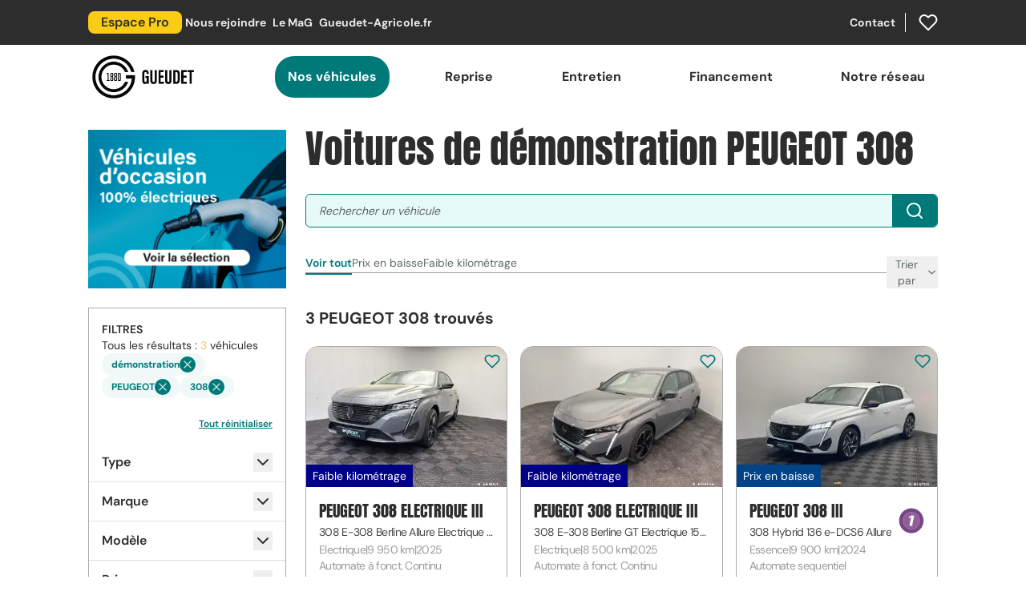

--- FILE ---
content_type: text/html; charset=UTF-8
request_url: https://www.gueudet.fr/voiture/demonstration/peugeot/308
body_size: 96676
content:
<!DOCTYPE html>
<html class="h-full" lang="fr">

<head>

        <!-- Google Tag Manager -->
     <script>(function(w,d,s,l,i){w[l]=w[l]||[];w[l].push({'gtm.start':
    new Date().getTime(),event:'gtm.js'});var f=d.getElementsByTagName(s)[0],
    j=d.createElement(s),dl=l!='dataLayer'?'&l='+l:'';j.async=true;j.src=
    'https://www.googletagmanager.com/gtm.js?id='+i+dl;f.parentNode.insertBefore(j,f);
    })(window,document,'script','dataLayer','GTM-WL7HVS9G');</script>
    <!-- End Google Tag Manager -->
    
    <meta charset="utf-8">
    <meta name="viewport" content="width=device-width, initial-scale=1">
    <meta name="csrf-token" content="QoLSg8qZMboXbiVpnmGhuT5pBPYOuPSv5wedSYEX">
    <meta name="facebook-domain-verification" content="zb7zl6f9kxulweopzfgy6sx2ho8bdl">
    <link rel="icon" type="image/png" sizes="16x16" href="https://www.gueudet.fr/img/favicon-16x16.png">
    <link rel="icon" type="image/png" sizes="32x32" href="https://www.gueudet.fr/img/favicon-32x32.png">

    <script>
        (() => {
            try {
                const match = document.cookie.match(/popup-campaign-id=(\d+)/);
                if (match) {
                    const popupId = match[1];
                    if (sessionStorage.getItem(`popup-closed-${popupId}`) === 'true') {
                        document.documentElement.classList.add('hide-popup-campaign');
                    }
                }
            } catch (_) {}
        })();
    </script>

    <meta property="og:image" content="https://www.gueudet.fr/img/logo.png" />
<title>Voiture de démonstration PEUGEOT 308 - 3 annonces voiture au meilleur prix | Gueudet 1880</title>
<meta property="og:title" content="Voiture de démonstration PEUGEOT 308 - 3 annonces voiture au meilleur prix | Gueudet 1880" />
<meta name="twitter:title" content="Voiture de démonstration PEUGEOT 308 - 3 annonces voiture au meilleur prix | Gueudet 1880" />
<meta name="embedx:title" content="Voiture de démonstration PEUGEOT 308 - 3 annonces voiture au meilleur prix | Gueudet 1880" />
<meta name="description" content="Trouvez votre PEUGEOT 308 de démonstration parmi une large sélection. Découvrez nos 3 annonces de véhicules disponibles immédiatement !" />
<meta property="og:description" content="Trouvez votre PEUGEOT 308 de démonstration parmi une large sélection. Découvrez nos 3 annonces de véhicules disponibles immédiatement !" />
<meta name="twitter:description" content="Trouvez votre PEUGEOT 308 de démonstration parmi une large sélection. Découvrez nos 3 annonces de véhicules disponibles immédiatement !" />
<meta name="embedx:description" content="Trouvez votre PEUGEOT 308 de démonstration parmi une large sélection. Découvrez nos 3 annonces de véhicules disponibles immédiatement !" />
<link rel="canonical" href="https://www.gueudet.fr/voiture/demonstration/peugeot/308" />
<script type="application/ld+json">{"@context":"https://schema.org","@type":"WebSite","name":"Gueudet","url":"https://www.gueudet.fr"}</script>
<script type="application/ld+json">{"@context":"https://schema.org","@type":"ItemList","itemListOrder":"https://schema.org/ItemListOrderDescending","numberOfItems":3,"itemListElement":[{"@type":"ListItem","position":1,"name":"PEUGEOT 308 ELECTRIQUE III","url":"https://www.gueudet.fr/voiture/demonstration/peugeot/308/308-e-308-berline-allure-electrique-156/154083"},{"@type":"ListItem","position":2,"name":"PEUGEOT 308 ELECTRIQUE III","url":"https://www.gueudet.fr/voiture/demonstration/peugeot/308/308-e-308-berline-gt-electrique-156-ch/141741"},{"@type":"ListItem","position":3,"name":"PEUGEOT 308 III","url":"https://www.gueudet.fr/voiture/demonstration/peugeot/308/308-hybrid-136-e-dcs6-allure/141735"}]}</script>
<script type="application/ld+json">{"@context":"https://schema.org","@type":"Car","name":"PEUGEOT 308 ELECTRIQUE III","brand":{"@type":"Brand","name":"PEUGEOT"},"model":"308 ELECTRIQUE III","vehicleConfiguration":"308 E-308 Berline Allure Electrique 156","vehicleIdentificationNumber":"VR3FMZKW2SY524581","itemCondition":"https://schema.org/UsedCondition","bodyType":"Berline","vehicleTransmission":"Automate à fonct. Continu","color":"Gris anthracite","productID":"EN8025","numberOfDoors":5,"vehicleSeatingCapacity":5,"dateVehicleFirstRegistered":"2025-03-31T00:00:00+02:00","fuelType":"Electrique","vehicleEngine":{"@type":"EngineSpecification","fuelType":"Electrique"},"emissionsCO2":"0","mileageFromOdometer":{"@type":"QuantitativeValue","value":9950,"unitCode":"KMT"},"image":{"@type":"ImageObject","contentUrl":"https://www.gueudet.fr/photos/content-gueudet/photoStockVN/1024x768_PRO_GUEUDET.FR/PEUMELEN8025_PRO.JPG?w=1200&fit=crop","name":"PEUGEOT 308 ELECTRIQUE III","caption":"PEUGEOT 308 ELECTRIQUE III démonstration Gris anthracite à PEUGEOT MELUN GUEUDET 1880","representativeOfPage":true},"description":"PEUGEOT 308 ELECTRIQUE III à vendre : PEUGEOT 308 ELECTRIQUE III démonstration Gris anthracite à PEUGEOT MELUN GUEUDET 1880","url":"https://www.gueudet.fr/voiture/demonstration/peugeot/308/308-e-308-berline-allure-electrique-156/154083","vehicleModelDate":"2025","offers":[{"@type":"Offer","availability":"InStock","priceCurrency":"EUR","price":38480,"seller":{"@type":"AutoDealer","name":"PEUGEOT MELUN GUEUDET 1880","url":"https://www.gueudet.fr/concessions/peugeot/peugeot-melun-gueudet-1880","telephone":"01 64 64 38 38","image":"https://www.gueudet.fr/storage/1147/PEUGEOT_MELUN_OCT2024_793x400px.jpg","address":{"@type":"PostalAddress","addressLocality":"CESSON","addressCountry":"FR","postalCode":"77240","streetAddress":"Vert-Saint-Denis 61 RD 306"}}}]}</script>
<script type="application/ld+json">{"@context":"https://schema.org","@type":"Car","name":"PEUGEOT 308 ELECTRIQUE III","brand":{"@type":"Brand","name":"PEUGEOT"},"model":"308 ELECTRIQUE III","vehicleConfiguration":"308 E-308 Berline GT Electrique 156 ch -","vehicleIdentificationNumber":"VR3FMZKW0SY520559","itemCondition":"https://schema.org/UsedCondition","bodyType":"Berline","vehicleTransmission":"Automate à fonct. Continu","color":"Gris foncé","productID":"EM9496","numberOfDoors":5,"vehicleSeatingCapacity":5,"dateVehicleFirstRegistered":"2025-03-05T00:00:00+01:00","fuelType":"Electrique","vehicleEngine":{"@type":"EngineSpecification","fuelType":"Electrique"},"emissionsCO2":"0","mileageFromOdometer":{"@type":"QuantitativeValue","value":8500,"unitCode":"KMT"},"image":{"@type":"ImageObject","contentUrl":"https://www.gueudet.fr/photos/content-gueudet/photoStockVN/1024x768_PRO_GUEUDET.FR/PEUBCREM9496_PRO.JPG?w=1200&fit=crop","name":"PEUGEOT 308 ELECTRIQUE III","caption":"PEUGEOT 308 ELECTRIQUE III démonstration Gris foncé à PEUGEOT BRIE-COMTE-ROBERT GUEUDET 1880","representativeOfPage":true},"description":"PEUGEOT 308 ELECTRIQUE III à vendre : PEUGEOT 308 ELECTRIQUE III démonstration Gris foncé à PEUGEOT BRIE-COMTE-ROBERT GUEUDET 1880","url":"https://www.gueudet.fr/voiture/demonstration/peugeot/308/308-e-308-berline-gt-electrique-156-ch/141741","vehicleModelDate":"2025","offers":[{"@type":"Offer","availability":"InStock","priceCurrency":"EUR","price":41499,"seller":{"@type":"AutoDealer","name":"PEUGEOT BRIE-COMTE-ROBERT GUEUDET 1880","url":"https://www.gueudet.fr/concessions/peugeot/peugeot-brie-comte-robert-gueudet-1880","telephone":"01 60 62 31 00","image":"https://www.gueudet.fr/storage/1108/GUEUDET_FR_PEUGEOT_BRIE_793x400px_DEC2024.jpg","address":{"@type":"PostalAddress","addressLocality":"BRIE-COMTE-ROBERT","addressCountry":"FR","postalCode":"77170","streetAddress":"7 rue du Général Leclerc"}}}]}</script>
<script type="application/ld+json">{"@context":"https://schema.org","@type":"Car","name":"PEUGEOT 308 III","brand":{"@type":"Brand","name":"PEUGEOT"},"model":"308 III","vehicleConfiguration":"308 Hybrid 136 e-DCS6 Allure","vehicleIdentificationNumber":"VR3FPHPY1RY633362","itemCondition":"https://schema.org/UsedCondition","bodyType":"Berline","vehicleTransmission":"Automate sequentiel","color":"Blanc","productID":"EC6703","numberOfDoors":5,"vehicleSeatingCapacity":5,"dateVehicleFirstRegistered":"2024-11-12T00:00:00+01:00","fuelType":"Essence","vehicleEngine":{"@type":"EngineSpecification","fuelType":"Essence"},"emissionsCO2":"111","mileageFromOdometer":{"@type":"QuantitativeValue","value":9900,"unitCode":"KMT"},"image":{"@type":"ImageObject","contentUrl":"https://www.gueudet.fr/photos/content-gueudet/photoStockVN/1024x768_PRO_GUEUDET.FR/PEUBCREC6703_PRO.JPG?w=1200&fit=crop","name":"PEUGEOT 308 III","caption":"PEUGEOT 308 III démonstration Blanc à PEUGEOT BRIE-COMTE-ROBERT GUEUDET 1880","representativeOfPage":true},"description":"PEUGEOT 308 III à vendre : PEUGEOT 308 III démonstration Blanc à PEUGEOT BRIE-COMTE-ROBERT GUEUDET 1880","url":"https://www.gueudet.fr/voiture/demonstration/peugeot/308/308-hybrid-136-e-dcs6-allure/141735","vehicleModelDate":"2024","offers":[{"@type":"Offer","availability":"InStock","priceCurrency":"EUR","price":27990,"seller":{"@type":"AutoDealer","name":"PEUGEOT BRIE-COMTE-ROBERT GUEUDET 1880","url":"https://www.gueudet.fr/concessions/peugeot/peugeot-brie-comte-robert-gueudet-1880","telephone":"01 60 62 31 00","image":"https://www.gueudet.fr/storage/1108/GUEUDET_FR_PEUGEOT_BRIE_793x400px_DEC2024.jpg","address":{"@type":"PostalAddress","addressLocality":"BRIE-COMTE-ROBERT","addressCountry":"FR","postalCode":"77170","streetAddress":"7 rue du Général Leclerc"}}}]}</script>

    <script type="application/ld+json">{"@context":"https:\/\/schema.org","@type":"BreadcrumbList","itemListElement":[{"@type":"ListItem","position":1,"item":{"@id":"https:\/\/www.gueudet.fr","name":"Gueudet 1880","image":null}},{"@type":"ListItem","position":2,"item":{"@id":"https:\/\/www.gueudet.fr\/voiture","name":"Voiture","image":null}},{"@type":"ListItem","position":3,"item":{"@id":"https:\/\/www.gueudet.fr\/voiture\/demonstration","name":"D\u00e9monstration","image":null}},{"@type":"ListItem","position":4,"item":{"@id":"https:\/\/www.gueudet.fr\/voiture\/demonstration\/peugeot","name":"Peugeot","image":null}},{"@type":"ListItem","position":5,"item":{"@id":"https:\/\/www.gueudet.fr\/voiture\/demonstration\/peugeot\/308","name":"308","image":null}}]}</script>

    
    <!-- Styles -->
    <!-- Livewire Styles --><style >[wire\:loading][wire\:loading], [wire\:loading\.delay][wire\:loading\.delay], [wire\:loading\.inline-block][wire\:loading\.inline-block], [wire\:loading\.inline][wire\:loading\.inline], [wire\:loading\.block][wire\:loading\.block], [wire\:loading\.flex][wire\:loading\.flex], [wire\:loading\.table][wire\:loading\.table], [wire\:loading\.grid][wire\:loading\.grid], [wire\:loading\.inline-flex][wire\:loading\.inline-flex] {display: none;}[wire\:loading\.delay\.none][wire\:loading\.delay\.none], [wire\:loading\.delay\.shortest][wire\:loading\.delay\.shortest], [wire\:loading\.delay\.shorter][wire\:loading\.delay\.shorter], [wire\:loading\.delay\.short][wire\:loading\.delay\.short], [wire\:loading\.delay\.default][wire\:loading\.delay\.default], [wire\:loading\.delay\.long][wire\:loading\.delay\.long], [wire\:loading\.delay\.longer][wire\:loading\.delay\.longer], [wire\:loading\.delay\.longest][wire\:loading\.delay\.longest] {display: none;}[wire\:offline][wire\:offline] {display: none;}[wire\:dirty]:not(textarea):not(input):not(select) {display: none;}:root {--livewire-progress-bar-color: #2299dd;}[x-cloak] {display: none !important;}[wire\:cloak] {display: none !important;}</style>
    <style>[x-cloak] { display: none !important; }</style>
    <link rel="preload" as="style" href="https://www.gueudet.fr/build/assets/app-CSWfG0r7.css" /><link rel="stylesheet" href="https://www.gueudet.fr/build/assets/app-CSWfG0r7.css" data-navigate-track="reload" />            <style>
            #vehicles_block-seo h2 {
                font-size: 1.875rem; /* ~30px */
                font-weight: 700;
                line-height: 1.3;
                margin: 2rem 0 1rem;
            }

            #vehicles_block-seo h3 {
                font-size: 1.5rem;
                font-weight: 600;
                margin: 1.5rem 0 1rem;
            }

            #vehicles_block-seo h4 {
                font-size: 1.25rem;
                font-weight: 600;
                margin: 1rem 0 0.75rem;
            }

            #vehicles_block-seo p {
                margin-bottom: 1rem;
                line-height: 1.6;
            }

            #vehicles_block-seo ul {
                margin-left: 1.25rem;
                list-style: disc;
            }

            #vehicles_block-seo strong {
                font-weight: bold;
            }
        </style>
    </head>

<body class="flex flex-col h-full font-sans antialiased text-gray-500" x-data
      @ovf-scroll="$el.classList.remove('overflow-hidden', 'pr-[14px]')"
      @ovf-hidden="$el.classList.add('overflow-hidden', 'pr-[14px]') "
>
    <!-- Google Tag Manager (noscript) -->
    <noscript><iframe src="https://www.googletagmanager.com/ns.html?id=GTM-WL7HVS9G"
    height="0" width="0" style="display:none;visibility:hidden"></iframe></noscript>
    <!-- End Google Tag Manager (noscript) -->

    <div id="fb-root"></div>
<script async defer crossorigin="anonymous" src="https://connect.facebook.net/fr_FR/sdk.js#xfbml=1&version=v23.0"></script>

    

    
                    <div id="header-wrap" class="relative"
     x-data="{ open:false, y:0, hide:false }"
     x-init="y = window.scrollY"
     @scroll.window="
        hide = (window.scrollY > y && window.scrollY > 80);
        if (window.scrollY < y) hide = false;
        y = window.scrollY;
     "
     x-effect="if (open) hide = false">

    <header
        id="top-header"
        :class="hide ? '-translate-y-full opacity-0' : 'translate-y-0 opacity-100'"
        class="hidden lg:block fixed top-0 left-0 right-0 z-[41] bg-gray-500 text-white text-sm transition-transform duration-300 ease-out transform-gpu">
        <nav>
            <div class="container">
                <div class="flex items-center justify-between py-2">
                    <div class="flex items-center gap-10">
                        <a class="inline-flex items-center text-base font-bold leading-5 transition-all duration-30 rounded-3xl p-4 hover:bg-primary hover:text-white focus:bg-primary focus:text-white text-black gtm-menu !bg-yellow-400 !text-black font-semibold px-4 py-1 rounded-lg" href="https://www.gueudet.fr/page/gueudet-pro">
    Espace Pro
</a>

                        <a class="inline-flex items-center px-1 text-sm font-bold leading-5 text-gray-300 hover:text-primary focus:text-primary transition gtm-menu !text-white/90 hover:!text-white" href="https://www.gueudet.fr/postes-a-pourvoir">
    Nous rejoindre
</a>

                        <a class="inline-flex items-center px-1 text-sm font-bold leading-5 text-gray-300 hover:text-primary focus:text-primary transition gtm-menu !text-white/90 hover:!text-white" href="//lemag.gueudet.fr" target="_blank">
    Le MaG
</a>

                        <a class="inline-flex items-center px-1 text-sm font-bold leading-5 text-gray-300 hover:text-primary focus:text-primary transition gtm-menu !text-white/90 hover:!text-white" href="//www.gueudet-agricole.fr" target="_blank">
    Gueudet-Agricole.fr
</a>
                    </div>

                    <div class="flex items-center gap-6">
                        <a class="inline-flex items-center px-1 text-sm font-bold leading-5 text-gray-300 hover:text-primary focus:text-primary transition gtm-menu !text-white/90 hover:!text-white" href="https://www.gueudet.fr/contactez-nous">
    Contact
</a>

                        <div class="h-6 w-px bg-white mx-2"></div>

                        <div wire:snapshot="{&quot;data&quot;:{&quot;favorites&quot;:[[],{&quot;s&quot;:&quot;arr&quot;}],&quot;vehicles&quot;:[[],{&quot;s&quot;:&quot;arr&quot;}],&quot;isBrand&quot;:false,&quot;color&quot;:&quot;text-white&quot;},&quot;memo&quot;:{&quot;id&quot;:&quot;WCjs9aQgPkQEPa9t12l4&quot;,&quot;name&quot;:&quot;favorites&quot;,&quot;path&quot;:&quot;voiture\/demonstration\/peugeot\/308&quot;,&quot;method&quot;:&quot;GET&quot;,&quot;children&quot;:[],&quot;scripts&quot;:[],&quot;assets&quot;:[],&quot;errors&quot;:[],&quot;locale&quot;:&quot;fr&quot;},&quot;checksum&quot;:&quot;3dc3c98ed7d9b0c32ed927d65c5c8d1a5eaedbb9f5c32ded1f89b926bd3d33ec&quot;}" wire:effects="{&quot;listeners&quot;:[&quot;favoriteToggled&quot;,&quot;toggleFavorite&quot;]}" wire:id="WCjs9aQgPkQEPa9t12l4" x-data="{ favoritesOpen: false }" class="inline-flex items-center text-sm leading-5 text-primary">
    <a class="pl-2 py-2 cursor-pointer text-white" @click="favoritesOpen = true;document.body.dispatchEvent(new CustomEvent('ovf-hidden'))">
        <svg xmlns="http://www.w3.org/2000/svg" width="24" height="24" viewBox="0 0 24 24" fill=" none " stroke="currentColor" stroke-width="2" stroke-linecap="round" stroke-linejoin="round" class="feather feather-heart"><path d="M20.84 4.61a5.5 5.5 0 0 0-7.78 0L12 5.67l-1.06-1.06a5.5 5.5 0 0 0-7.78 7.78l1.06 1.06L12 21.23l7.78-7.78 1.06-1.06a5.5 5.5 0 0 0 0-7.78z"></path></svg>
    </a>

    <template x-teleport="body">
    <div class="relative z-50" aria-labelledby="slide-over-title" role="dialog" aria-modal="true" x-show="favoritesOpen" x-cloak>
        <!-- Background backdrop, show/hide based on slide-over state. -->
        <div
            x-show="favoritesOpen"
            x-transition:enter="transform transition ease-in-out duration-250"
            x-transition:enter-start="opacity-0"
            x-transition:enter-end="opacity-1"
            x-transition:leave="transform transition ease-in-out duration-250"
            x-transition:leave-start="opacity-1"
            x-transition:leave-end="opacity-0"
        >
            <div class="fixed inset-0 bg-gray-500 opacity-50"></div>
            <div class="fixed inset-0  backdrop-blur-[6px]"></div>
        </div>

        <div class="fixed inset-0 overflow-hidden">

            <div class="absolute inset-0 overflow-hidden"
                 x-show="favoritesOpen"
                 x-transition:enter="transform transition ease-in-out duration-500 sm:duration-700"
                 x-transition:enter-start="translate-x-full"
                 x-transition:enter-end="translate-x-0"
                 x-transition:leave="transform transition ease-in-out duration-500 sm:duration-700"
                 x-transition:leave-start="translate-x-0"
                 x-transition:leave-end="translate-x-full"
            >
                <div class="fixed inset-y-0 right-0 flex max-w-full pointer-events-none md:pl-10">
                    <div class="w-screen max-w-[600px] pointer-events-auto" @click.outside="favoritesOpen = false;document.body.dispatchEvent(new CustomEvent('ovf-scroll'));">
                        <div class="flex flex-col h-full overflow-y-scroll bg-white shadow-xl">
                            <div class="px-4 py-6 bg-primary-600 sm:px-6">
                                <div class="flex items-center justify-between">
                                    <h2 class="text-lg font-medium text-white" id="slide-over-title">Vos favoris</h2>
                                    <div class="flex items-center ml-3 h-7">
                                        <button type="button" class="text-white hover:text-primary-700" @click="favoritesOpen = false;document.body.dispatchEvent(new CustomEvent('ovf-scroll'))">
                                            <span class="sr-only">Fermer</span>
                                            <!-- Heroicon name: outline/x -->
                                            <svg class="w-6 h-6" xmlns="http://www.w3.org/2000/svg" fill="none" viewBox="0 0 24 24" stroke-width="2" stroke="currentColor" aria-hidden="true">
                                                <path stroke-linecap="round" stroke-linejoin="round" d="M6 18L18 6M6 6l12 12" />
                                            </svg>
                                        </button>
                                    </div>
                                </div>
                            </div>
                            <div class="relative flex-1 px-4 mt-6 sm:px-6">
                                <!-- Replace with your content -->
                                <div class="absolute inset-0 px-4 sm:px-6">
                                    <div class="h-full" aria-hidden="true">
                                        <ul role="list" class="grid grid-cols-1 gap-6 mt-3">
                                                                                            <li>Aucun véhicule dans vos favoris</li>
                                                                                    </ul>
                                    </div>
                                </div>
                                <!-- /End replace -->
                            </div>
                        </div>
                    </div>
                </div>
            </div>
        </div>
    </div>
    </template>
</div>

                    </div>
                </div>
            </div>
        </nav>
    </header>

    <header
        id="header"
        :class="hide ? 'lg:-translate-y-full lg:opacity-0' : 'translate-y-0 opacity-100'"
        class="fixed top-0 lg:top-14 left-0 right-0 z-40 bg-black text-white lg:bg-white lg:text-black transition-transform duration-300 ease-out will-change-transform transform-gpu">

        <nav>
            <!-- Primary Navigation Menu -->
            <div class="container">
                <div class="flex justify-between h-[70px] lg:h-[80px] w-full">
                    <div class="flex justify-between w-full">
                        <div class="flex items-center flex-shrink-0">
                            <a href="https://www.gueudet.fr" class="flex items-center text-black">
                                <img src="/img/logo.png" alt="Gueudet 1880" class="block w-auto h-16 hidden lg:block">
                                <img src="/img/logo-white.png" alt="Gueudet 1880" class="block w-auto h-12 lg:hidden">
                            </a>
                        </div>

                        <div class="flex items-center w-full justify-end">
                            <!-- Navigation Links -->
                            <div class="lg:-my-px lg:ml-24 flex flex-1 items-center justify-end lg:justify-between">
                                <div class="hidden lg:flex justify-between w-full items-center">
                                    <a class="inline-flex items-center text-base font-bold leading-5 transition-all duration-30 rounded-3xl p-4 hover:bg-primary hover:text-white focus:bg-primary focus:text-white bg-primary text-white gtm-menu-acheter" href="https://www.gueudet.fr/voiture">
    Nos véhicules
</a>

                                    <a class="inline-flex items-center text-base font-bold leading-5 transition-all duration-30 rounded-3xl p-4 hover:bg-primary hover:text-white focus:bg-primary focus:text-white text-black gtm-menu-vendre" href="https://www.gueudet.fr/vendre-sa-voiture">
    Reprise
</a>

                                    <a class="inline-flex items-center text-base font-bold leading-5 transition-all duration-30 rounded-3xl p-4 hover:bg-primary hover:text-white focus:bg-primary focus:text-white text-black gtm-menu-entretenir" href="https://www.gueudet.fr/prestation-atelier">
    Entretien
</a>

                                    <a class="inline-flex items-center text-base font-bold leading-5 transition-all duration-30 rounded-3xl p-4 hover:bg-primary hover:text-white focus:bg-primary focus:text-white text-black gtm-menu-services" href="https://www.gueudet.fr/page/financement-auto">
    Financement
</a>

                                    <a class="inline-flex items-center text-base font-bold leading-5 transition-all duration-30 rounded-3xl p-4 hover:bg-primary hover:text-white focus:bg-primary focus:text-white text-black gtm-menu-concessions" href="https://www.gueudet.fr/concessions">
    Notre réseau
</a>
                                </div>
                                

                                <div class="flex gap-7 justify-end items-center lg:hidden">
                                    <div wire:snapshot="{&quot;data&quot;:{&quot;favorites&quot;:[[],{&quot;s&quot;:&quot;arr&quot;}],&quot;vehicles&quot;:[[],{&quot;s&quot;:&quot;arr&quot;}],&quot;isBrand&quot;:false,&quot;color&quot;:&quot;text-white&quot;},&quot;memo&quot;:{&quot;id&quot;:&quot;ZoaMgJqjIPcAeubsgTxc&quot;,&quot;name&quot;:&quot;favorites&quot;,&quot;path&quot;:&quot;voiture\/demonstration\/peugeot\/308&quot;,&quot;method&quot;:&quot;GET&quot;,&quot;children&quot;:[],&quot;scripts&quot;:[],&quot;assets&quot;:[],&quot;errors&quot;:[],&quot;locale&quot;:&quot;fr&quot;},&quot;checksum&quot;:&quot;93001522553f8d20975e58918f15a338a2954fdf994486a71bd9f4161a72c269&quot;}" wire:effects="{&quot;listeners&quot;:[&quot;favoriteToggled&quot;,&quot;toggleFavorite&quot;]}" wire:id="ZoaMgJqjIPcAeubsgTxc" x-data="{ favoritesOpen: false }" class="inline-flex items-center text-sm leading-5 text-primary">
    <a class="pl-2 py-2 cursor-pointer text-white" @click="favoritesOpen = true;document.body.dispatchEvent(new CustomEvent('ovf-hidden'))">
        <svg xmlns="http://www.w3.org/2000/svg" width="24" height="24" viewBox="0 0 24 24" fill=" none " stroke="currentColor" stroke-width="2" stroke-linecap="round" stroke-linejoin="round" class="feather feather-heart"><path d="M20.84 4.61a5.5 5.5 0 0 0-7.78 0L12 5.67l-1.06-1.06a5.5 5.5 0 0 0-7.78 7.78l1.06 1.06L12 21.23l7.78-7.78 1.06-1.06a5.5 5.5 0 0 0 0-7.78z"></path></svg>
    </a>

    <template x-teleport="body">
    <div class="relative z-50" aria-labelledby="slide-over-title" role="dialog" aria-modal="true" x-show="favoritesOpen" x-cloak>
        <!-- Background backdrop, show/hide based on slide-over state. -->
        <div
            x-show="favoritesOpen"
            x-transition:enter="transform transition ease-in-out duration-250"
            x-transition:enter-start="opacity-0"
            x-transition:enter-end="opacity-1"
            x-transition:leave="transform transition ease-in-out duration-250"
            x-transition:leave-start="opacity-1"
            x-transition:leave-end="opacity-0"
        >
            <div class="fixed inset-0 bg-gray-500 opacity-50"></div>
            <div class="fixed inset-0  backdrop-blur-[6px]"></div>
        </div>

        <div class="fixed inset-0 overflow-hidden">

            <div class="absolute inset-0 overflow-hidden"
                 x-show="favoritesOpen"
                 x-transition:enter="transform transition ease-in-out duration-500 sm:duration-700"
                 x-transition:enter-start="translate-x-full"
                 x-transition:enter-end="translate-x-0"
                 x-transition:leave="transform transition ease-in-out duration-500 sm:duration-700"
                 x-transition:leave-start="translate-x-0"
                 x-transition:leave-end="translate-x-full"
            >
                <div class="fixed inset-y-0 right-0 flex max-w-full pointer-events-none md:pl-10">
                    <div class="w-screen max-w-[600px] pointer-events-auto" @click.outside="favoritesOpen = false;document.body.dispatchEvent(new CustomEvent('ovf-scroll'));">
                        <div class="flex flex-col h-full overflow-y-scroll bg-white shadow-xl">
                            <div class="px-4 py-6 bg-primary-600 sm:px-6">
                                <div class="flex items-center justify-between">
                                    <h2 class="text-lg font-medium text-white" id="slide-over-title">Vos favoris</h2>
                                    <div class="flex items-center ml-3 h-7">
                                        <button type="button" class="text-white hover:text-primary-700" @click="favoritesOpen = false;document.body.dispatchEvent(new CustomEvent('ovf-scroll'))">
                                            <span class="sr-only">Fermer</span>
                                            <!-- Heroicon name: outline/x -->
                                            <svg class="w-6 h-6" xmlns="http://www.w3.org/2000/svg" fill="none" viewBox="0 0 24 24" stroke-width="2" stroke="currentColor" aria-hidden="true">
                                                <path stroke-linecap="round" stroke-linejoin="round" d="M6 18L18 6M6 6l12 12" />
                                            </svg>
                                        </button>
                                    </div>
                                </div>
                            </div>
                            <div class="relative flex-1 px-4 mt-6 sm:px-6">
                                <!-- Replace with your content -->
                                <div class="absolute inset-0 px-4 sm:px-6">
                                    <div class="h-full" aria-hidden="true">
                                        <ul role="list" class="grid grid-cols-1 gap-6 mt-3">
                                                                                            <li>Aucun véhicule dans vos favoris</li>
                                                                                    </ul>
                                    </div>
                                </div>
                                <!-- /End replace -->
                            </div>
                        </div>
                    </div>
                </div>
            </div>
        </div>
    </div>
    </template>
</div>

                                    <button @click="open = true; document.body.dispatchEvent(new CustomEvent('ovf-hidden'));" class="inline-flex items-center justify-center p-2 transition rounded-md focus:outline-none" x-cloak>
                                        <svg x-show="!open" x-cloak="1" class="size-6" xmlns="http://www.w3.org/2000/svg" viewBox="0 0 24 24" fill="none" stroke="currentColor" stroke-width="2" stroke-linecap="round" stroke-linejoin="round">
  <line x1="4" x2="20" y1="12" y2="12"/>
  <line x1="4" x2="20" y1="6" y2="6"/>
  <line x1="4" x2="20" y1="18" y2="18"/>
</svg>                                        <svg x-show="open" x-cloak="1" class="size-6" xmlns="http://www.w3.org/2000/svg" viewBox="0 0 24 24" fill="none" stroke="currentColor" stroke-width="2" stroke-linecap="round" stroke-linejoin="round">
  <path d="M18 6 6 18"/>
  <path d="m6 6 12 12"/>
</svg>                                    </button>
                                </div>
                            </div>
                        </div>
                    </div>
                </div>
            </div>

            <!-- Responsive Navigation Menu (overlay + items) -->
            <div x-cloak x-show="open" x-transition:leave="transition ease-in delay-50">
                <div class="fixed inset-0 bg-gray-500 opacity-50 z-[-1]"></div>
                <div class="fixed inset-0 backdrop-blur-[6px] z-[-1]"></div>
            </div>

            <div x-cloak x-show="open"
                 @click.outside="open = false; document.body.dispatchEvent(new CustomEvent('ovf-scroll'));"
                 x-transition:enter="transition ease-out duration-700"
                 x-transition:enter-start="opacity-0"
                 x-transition:enter-end="opacity-100"
                 x-transition:leave="transition ease-in duration-75"
                 x-transition:leave-start="opacity-100"
                 x-transition:leave-end="opacity-0">
                <div class="container text-white">
                    <div class="py-[30px] space-y-[40px]">
                        <a class="inline-flex items-center px-1 text-base font-bold leading-5 text-white !block text-[20px] leading-none gtm-menu-acheter" href="https://www.gueudet.fr/voiture" active="active">
    Nos véhicules
</a>

                        <a class="inline-flex items-center px-1 text-base font-bold leading-5 text-white !block text-[20px] leading-none gtm-menu-vendre" href="https://www.gueudet.fr/vendre-sa-voiture">
    Reprise
</a>

                        <a class="inline-flex items-center px-1 text-base font-bold leading-5 text-white !block text-[20px] leading-none gtm-menu-entretenir" href="https://www.gueudet.fr/prestation-atelier">
    Entretenir
</a>

                        <div style="height: 2px; background-color: white; width: 100%;"></div>

                        <a class="inline-flex items-center px-1 text-base font-bold leading-5 text-white !block text-[20px] leading-none gtm-menu-concessions" href="https://www.gueudet.fr/concessions" secondary="secondary">
    Concessions
</a>

                        <a class="inline-flex items-center px-1 text-base font-bold leading-5 text-white !block text-[20px] leading-none gtm-menu-concessions" href="https://www.gueudet.fr/postes-a-pourvoir" secondary="secondary">
    Nous rejoindre
</a>

                        <a class="inline-flex items-center px-1 text-base font-bold leading-5 text-white !block text-[20px] leading-none gtm-menu-concessions" href="//www.gueudet-agricole.fr" secondary="secondary">
    Gueudet-Agricole.fr
</a>

                        <a class="inline-flex items-center px-1 text-base font-bold leading-5 text-white !block text-[20px] leading-none gtm-menu-lemag" href="//lemag.gueudet.fr" secondary="secondary" target="_blank">
    Le MaG
</a>

                        <a class="inline-flex items-center px-1 text-base font-bold leading-5 text-white !block text-[20px] leading-none gtm-menu-concessions" href="https://www.gueudet.fr/page/gueudet-pro" secondary="secondary">
    Espace Pro
</a>

                        <a class="inline-flex items-center px-1 text-base font-bold leading-5 text-white !block text-[20px] leading-none gtm-menu-concessions" href="https://www.gueudet.fr/contactez-nous" secondary="secondary">
    Contact
</a>
                    </div>
                </div>
            </div>

        </nav>
    </header>
</div>

<div aria-hidden="true" class="h-8 lg:h-10"></div>
<div aria-hidden="true" class="h-[70px] lg:h-[80px]"></div>

<div id="algoliaMobileMotor" class=""></div>
        
    
    <main id="app" class="flex-auto cd-main-content pt-[70px] lg:pt-[130px]">
                <div class="pb-[30px] lg:pb-[90px]">
            <div class="container pt-4 lg:pt-8 sticky top-[70px] lg:top-0 lg:relative bg-white z-[30] lg:z-1 drop-shadow-md lg:drop-shadow-none">
        <div class="grid grid-cols-3 xl:grid-cols-4 gap-6">

            <div class="hidden lg:block">
                <div class="flex flex-col gap-4">
                        <div class="w-full h-full relative">
                <a href="https://www.gueudet.fr/voiture/occasion/electrique-eng">
                    <img src="https://www.gueudet.fr/storage/2068/HOME_BANNIERE_MOBILE_GUEUDET_FR_VO-100pourcent-ELECTRIQUE_1225.jpg" alt="Occasions Electrique" class="w-full h-full object-cover">
                </a>
            </div>
            </div>
            </div>

            <div class="col-span-3 lg:col-span-2 xl:col-span-3">

                <div
                    class="hidden lg:block h1-default mb-8 js-page-title text-5xl font-normal leading-none"
                    style="font-family: 'Anton', sans-serif;"
                    role="heading"
                    aria-level="1"
                >Voitures de démonstration PEUGEOT 308
 </div>

                <div id="algoliaTopSearch" class="mb-4 lg:mb-8"></div>

                <div class="lg:hidden flex gap-4" id="algoliaMobileTopActions"></div>

                <div class="flex gap-8 items-start mt-4 lg:mt-6 justify-between w-full">
                    <div id="algoliaTagsTabs" class="overflow-hidden w-full grow-0"></div>
                    <div id="algoliaSortBy" class="hidden lg:block pt-1"></div>
                </div>

            </div>
        </div>
    </div>
    <div class="container pb-8 pt-4 lg:pt-0">

        <h1 class="lg:hidden h1-default mb-8 js-page-title">Voitures de démonstration PEUGEOT 308
 </h1>

        <div class="grid grid-cols-3 xl:grid-cols-4 gap-6 mt-6">

            <div class="hidden lg:block">
                <div class="border border-gray-50 mb-8">
                    <div id="algoliaSideSearch"></div>
                </div>
                <div class="flex flex-col gap-4">
                        <div class="w-full h-full relative">
                <a href="https://www.gueudet.fr/voiture/selection-garantie-jusqua-10-ans">
                    <img src="https://www.gueudet.fr/storage/1921/header-listing-garantie-spoticar.jpg" alt="Garantie Puretech, jusqu&#039;à 10 ans ou 180 000 km" class="w-full h-full object-cover">
                </a>
            </div>
            </div>
            </div>

            <div class="col-span-3 lg:col-span-2 xl:col-span-3">

                <h2 id="serverStats" class="text-[20px] leading-[26px] font-bold text-black mb-[22px]">3 PEUGEOT 308 trouvés
</h2>
                <div id="algoliaStats" class="text-[20px] leading-[26px] font-bold text-black mb-[22px]"></div>

                <div id="algoliaSearch"></div>

                                    <div id="serverResults">
                        <div class="grid grid-cols-1 sm:grid-cols-2 xl:grid-cols-3 gap-4">
                                                            <article class="relative no-underline bg-white border border-gray-50 cursor-pointer rounded-2xl group item-vehicle card overflow-hidden flex flex-col">
            <figure class="relative">
            <picture>
                <source
                    data-srcset="https://www.gueudet.fr/photos/content-gueudet/photoStockVN/1024x768_PRO_GUEUDET.FR/PEUMELEN8025_PRO.JPG?w=605&amp;h=423&amp;fit=crop"
                    media="(max-width: 639px)"
                />
                <source
                    data-srcset="https://www.gueudet.fr/photos/content-gueudet/photoStockVN/1024x768_PRO_GUEUDET.FR/PEUMELEN8025_PRO.JPG?w=308&amp;h=215&amp;fit=crop"
                    media="(max-width: 767px)"
                />
                <source
                    data-srcset="https://www.gueudet.fr/photos/content-gueudet/photoStockVN/1024x768_PRO_GUEUDET.FR/PEUMELEN8025_PRO.JPG?w=372&amp;h=260&amp;fit=crop"
                    media="(max-width: 1023px)"
                />
                <source
                    data-srcset="https://www.gueudet.fr/photos/content-gueudet/photoStockVN/1024x768_PRO_GUEUDET.FR/PEUMELEN8025_PRO.JPG?w=385&amp;h=269&amp;fit=crop"
                    media="(max-width: 1279px)"
                />
                <img
                    data-src="https://www.gueudet.fr/photos/content-gueudet/photoStockVN/1024x768_PRO_GUEUDET.FR/PEUMELEN8025_PRO.JPG?w=385&amp;h=269&amp;fit=crop"
                    class="lazyload"
                    data-sizes="auto"
                    src="[data-uri]
"
                    alt="Acheter PEUGEOT 308 308 E-308 Berline Allure Electrique 156 démonstration en vente à PEUGEOT MELUN GUEUDET 1880"
                >
            </picture>
            <div class="absolute top-0 right-0 p-2 z-10">
                <a wire:snapshot="{&quot;data&quot;:{&quot;vehicleId&quot;:154083,&quot;isInFavorites&quot;:false,&quot;size&quot;:&quot;5&quot;,&quot;padding&quot;:&quot;0&quot;,&quot;display&quot;:&quot;heart&quot;},&quot;memo&quot;:{&quot;id&quot;:&quot;1t2eOlA29lhNLuzzIY3M&quot;,&quot;name&quot;:&quot;add-to-favorites&quot;,&quot;path&quot;:&quot;voiture\/demonstration\/peugeot\/308&quot;,&quot;method&quot;:&quot;GET&quot;,&quot;children&quot;:[],&quot;scripts&quot;:[],&quot;assets&quot;:[],&quot;errors&quot;:[],&quot;locale&quot;:&quot;fr&quot;},&quot;checksum&quot;:&quot;b37df8c0d88fc61897e5e9503002b3d0675863aac6ff28ec198284b486098403&quot;}" wire:effects="{&quot;listeners&quot;:[&quot;favoriteRemoved.154083&quot;,&quot;favoriteToggled&quot;]}" wire:id="1t2eOlA29lhNLuzzIY3M" class="cursor-pointer p-0 flex items-center justify-center gtm-add-to-favorites  text-primary " wire:click="toggleFavorite">
    <svg  xmlns="http://www.w3.org/2000/svg" class="size-5" viewBox="0 0 24 24" fill=" none " stroke="currentColor" stroke-width="2" stroke-linecap="round" stroke-linejoin="round" class="pointer-events-none feather feather-heart"><path d="M20.84 4.61a5.5 5.5 0 0 0-7.78 0L12 5.67l-1.06-1.06a5.5 5.5 0 0 0-7.78 7.78l1.06 1.06L12 21.23l7.78-7.78 1.06-1.06a5.5 5.5 0 0 0 0-7.78z"></path></svg>
</a>
            </div>
                            <span
                    class="px-2 py-1 absolute left-0 bottom-0 text-sm"
                    style="background-color: #000086; color: #ffffff"
                >Faible kilométrage</span>
                    </figure>
    
    
    <div class="p-4 flex flex-col border-b border-gray-50">
        <div class="flex items-center gap-2 justify-between">
            <div class="truncate">
                <h3 class="truncate">
                    <a href="https://www.gueudet.fr/voiture/demonstration/peugeot/308/308-e-308-berline-allure-electrique-156/154083" class="truncate gtm-vehicle-item" @click="dataLayer.push({'event': 'click_vehicle_card'});">
                        <span aria-hidden="true" class="absolute inset-0"></span>
                        <div class="text-xl display truncate">
                            PEUGEOT
                            308 ELECTRIQUE III
                        </div>
                        <div class="text-sm text-gray-400 truncate leading-6 tracking-tighter">308 E-308 Berline Allure Electrique 156</div>
                    </a>
                </h3>
            </div>
                    </div>
        <div>
    <div class="text-sm text-gray-200 flex items-center gap-2 leading-5 tracking-tighter">
        <span>Electrique</span>
        <span>|</span>
        <span>9 950 km</span>
        <span>|</span>
        <span>2025</span>
    </div>
    <div class="text-sm text-gray-200 flex items-center gap-2 leading-5 tracking-tighter">
        <span>Automate à fonct. Continu</span>
    </div>
</div>        <div class="flex gap-1 items-center text-sm text-gray-400 mt-4 capitalize truncate">
            <svg class="size-4 text-primary min-w-4" xmlns="http://www.w3.org/2000/svg" viewBox="0 0 24 24" fill="none" stroke="currentColor" stroke-width="2" stroke-linecap="round" stroke-linejoin="round">
  <path d="M20 10c0 6-8 12-8 12s-8-6-8-12a8 8 0 0 1 16 0Z"/>
  <circle cx="12" cy="10" r="3"/>
</svg>            <span class="truncate tracking-tighter">peugeot melun gueudet 1880</span>
        </div>
    </div>

    <div class="px-4 pt-4 pb-2 flex-1 flex flex-col">
        <div class="flex-1 flex flex-col items-end justify-end mb-2">
                            <div class="text-xl font-bold text-gray-500 flex items-center bg-secondary px-1 leading-7">
                    dès 464€/mois
                    <button
                        onclick="Livewire.dispatch('openModal', {
                            component: 'modal',
                            arguments: {&quot;content&quot;:&quot;https:\/\/static.gueudet.fr\/content-gueudet\/affichettes\/LOB\/VD_138_EN8025\/VD_138_EN8025.pdf&quot;,&quot;type&quot;:&quot;pdf&quot;}
                        })"
                        class="relative z-20 no-click-card flex items-center"
                    >
                        <span class="border border-gray-500 rounded-full inline-flex justify-center items-center text-gray-500 text-xs font-light size-4 ml-2 cursor-pointer">
                            <span class="pointer-events-none">i</span>
                        </span>
                    </button>
                </div>
            
                            <div class="flex items-baseline gap-3">
                                            <span class="text-2xl text-primary font-display">
                        38 480 €
                    </span>
                </div>
                    </div>

        <div class="flex items-center gap-4 z-10 justify-start h-6">
            <div x-data="{ tooltip: 'Climatisation' }">
            <i class="icon-aircon text-2xl" x-tooltip="tooltip"></i>
        </div>
            <div x-data="{ tooltip: 'Régulateur de vitesse' }">
            <i class="icon-speed-reg text-2xl" x-tooltip="tooltip"></i>
        </div>
            <div x-data="{ tooltip: 'Radar de recul' }">
            <i class="icon-sensors text-2xl" x-tooltip="tooltip"></i>
        </div>
            <div x-data="{ tooltip: 'Jantes alliage' }">
            <i class="icon-car-wheel text-2xl" x-tooltip="tooltip"></i>
        </div>
    </div>    </div>
</article>
                                                                                            <article class="relative no-underline bg-white border border-gray-50 cursor-pointer rounded-2xl group item-vehicle card overflow-hidden flex flex-col">
            <figure class="relative">
            <picture>
                <source
                    data-srcset="https://www.gueudet.fr/photos/content-gueudet/photoStockVN/1024x768_PRO_GUEUDET.FR/PEUBCREM9496_PRO.JPG?w=605&amp;h=423&amp;fit=crop"
                    media="(max-width: 639px)"
                />
                <source
                    data-srcset="https://www.gueudet.fr/photos/content-gueudet/photoStockVN/1024x768_PRO_GUEUDET.FR/PEUBCREM9496_PRO.JPG?w=308&amp;h=215&amp;fit=crop"
                    media="(max-width: 767px)"
                />
                <source
                    data-srcset="https://www.gueudet.fr/photos/content-gueudet/photoStockVN/1024x768_PRO_GUEUDET.FR/PEUBCREM9496_PRO.JPG?w=372&amp;h=260&amp;fit=crop"
                    media="(max-width: 1023px)"
                />
                <source
                    data-srcset="https://www.gueudet.fr/photos/content-gueudet/photoStockVN/1024x768_PRO_GUEUDET.FR/PEUBCREM9496_PRO.JPG?w=385&amp;h=269&amp;fit=crop"
                    media="(max-width: 1279px)"
                />
                <img
                    data-src="https://www.gueudet.fr/photos/content-gueudet/photoStockVN/1024x768_PRO_GUEUDET.FR/PEUBCREM9496_PRO.JPG?w=385&amp;h=269&amp;fit=crop"
                    class="lazyload"
                    data-sizes="auto"
                    src="[data-uri]
"
                    alt="Acheter PEUGEOT 308 308 E-308 Berline GT Electrique 156 ch - démonstration en vente à PEUGEOT BRIE-COMTE-ROBERT GUEUDET 1880"
                >
            </picture>
            <div class="absolute top-0 right-0 p-2 z-10">
                <a wire:snapshot="{&quot;data&quot;:{&quot;vehicleId&quot;:141741,&quot;isInFavorites&quot;:false,&quot;size&quot;:&quot;5&quot;,&quot;padding&quot;:&quot;0&quot;,&quot;display&quot;:&quot;heart&quot;},&quot;memo&quot;:{&quot;id&quot;:&quot;2SV1VKikXw7ujMjRGJeO&quot;,&quot;name&quot;:&quot;add-to-favorites&quot;,&quot;path&quot;:&quot;voiture\/demonstration\/peugeot\/308&quot;,&quot;method&quot;:&quot;GET&quot;,&quot;children&quot;:[],&quot;scripts&quot;:[],&quot;assets&quot;:[],&quot;errors&quot;:[],&quot;locale&quot;:&quot;fr&quot;},&quot;checksum&quot;:&quot;0494440d696618996d7936d63cb7d46e2b2c2684522f7a4f95fd6155f17b1112&quot;}" wire:effects="{&quot;listeners&quot;:[&quot;favoriteRemoved.141741&quot;,&quot;favoriteToggled&quot;]}" wire:id="2SV1VKikXw7ujMjRGJeO" class="cursor-pointer p-0 flex items-center justify-center gtm-add-to-favorites  text-primary " wire:click="toggleFavorite">
    <svg  xmlns="http://www.w3.org/2000/svg" class="size-5" viewBox="0 0 24 24" fill=" none " stroke="currentColor" stroke-width="2" stroke-linecap="round" stroke-linejoin="round" class="pointer-events-none feather feather-heart"><path d="M20.84 4.61a5.5 5.5 0 0 0-7.78 0L12 5.67l-1.06-1.06a5.5 5.5 0 0 0-7.78 7.78l1.06 1.06L12 21.23l7.78-7.78 1.06-1.06a5.5 5.5 0 0 0 0-7.78z"></path></svg>
</a>
            </div>
                            <span
                    class="px-2 py-1 absolute left-0 bottom-0 text-sm"
                    style="background-color: #000086; color: #ffffff"
                >Faible kilométrage</span>
                    </figure>
    
    
    <div class="p-4 flex flex-col border-b border-gray-50">
        <div class="flex items-center gap-2 justify-between">
            <div class="truncate">
                <h3 class="truncate">
                    <a href="https://www.gueudet.fr/voiture/demonstration/peugeot/308/308-e-308-berline-gt-electrique-156-ch/141741" class="truncate gtm-vehicle-item" @click="dataLayer.push({'event': 'click_vehicle_card'});">
                        <span aria-hidden="true" class="absolute inset-0"></span>
                        <div class="text-xl display truncate">
                            PEUGEOT
                            308 ELECTRIQUE III
                        </div>
                        <div class="text-sm text-gray-400 truncate leading-6 tracking-tighter">308 E-308 Berline GT Electrique 156 ch -</div>
                    </a>
                </h3>
            </div>
                    </div>
        <div>
    <div class="text-sm text-gray-200 flex items-center gap-2 leading-5 tracking-tighter">
        <span>Electrique</span>
        <span>|</span>
        <span>8 500 km</span>
        <span>|</span>
        <span>2025</span>
    </div>
    <div class="text-sm text-gray-200 flex items-center gap-2 leading-5 tracking-tighter">
        <span>Automate à fonct. Continu</span>
    </div>
</div>        <div class="flex gap-1 items-center text-sm text-gray-400 mt-4 capitalize truncate">
            <svg class="size-4 text-primary min-w-4" xmlns="http://www.w3.org/2000/svg" viewBox="0 0 24 24" fill="none" stroke="currentColor" stroke-width="2" stroke-linecap="round" stroke-linejoin="round">
  <path d="M20 10c0 6-8 12-8 12s-8-6-8-12a8 8 0 0 1 16 0Z"/>
  <circle cx="12" cy="10" r="3"/>
</svg>            <span class="truncate tracking-tighter">peugeot brie-comte-robert gueudet 1880</span>
        </div>
    </div>

    <div class="px-4 pt-4 pb-2 flex-1 flex flex-col">
        <div class="flex-1 flex flex-col items-end justify-end mb-2">
                            <div class="text-xl font-bold text-gray-500 flex items-center bg-secondary px-1 leading-7">
                    dès 504€/mois
                    <button
                        onclick="Livewire.dispatch('openModal', {
                            component: 'modal',
                            arguments: {&quot;content&quot;:&quot;https:\/\/static.gueudet.fr\/content-gueudet\/affichettes\/LOB\/VD_147_EM9496\/VD_147_EM9496.pdf&quot;,&quot;type&quot;:&quot;pdf&quot;}
                        })"
                        class="relative z-20 no-click-card flex items-center"
                    >
                        <span class="border border-gray-500 rounded-full inline-flex justify-center items-center text-gray-500 text-xs font-light size-4 ml-2 cursor-pointer">
                            <span class="pointer-events-none">i</span>
                        </span>
                    </button>
                </div>
            
                            <div class="flex items-baseline gap-3">
                                            <span class="text-2xl text-primary font-display">
                        41 499 €
                    </span>
                </div>
                    </div>

        <div class="flex items-center gap-4 z-10 justify-start h-6">
            <div x-data="{ tooltip: 'Climatisation' }">
            <i class="icon-aircon text-2xl" x-tooltip="tooltip"></i>
        </div>
            <div x-data="{ tooltip: 'Jantes alliage' }">
            <i class="icon-car-wheel text-2xl" x-tooltip="tooltip"></i>
        </div>
            <div x-data="{ tooltip: 'Radar de recul' }">
            <i class="icon-sensors text-2xl" x-tooltip="tooltip"></i>
        </div>
    </div>    </div>
</article>
                                                                                            <article class="relative no-underline bg-white border border-gray-50 cursor-pointer rounded-2xl group item-vehicle card overflow-hidden flex flex-col">
            <figure class="relative">
            <picture>
                <source
                    data-srcset="https://www.gueudet.fr/photos/content-gueudet/photoStockVN/1024x768_PRO_GUEUDET.FR/PEUBCREC6703_PRO.JPG?w=605&amp;h=423&amp;fit=crop"
                    media="(max-width: 639px)"
                />
                <source
                    data-srcset="https://www.gueudet.fr/photos/content-gueudet/photoStockVN/1024x768_PRO_GUEUDET.FR/PEUBCREC6703_PRO.JPG?w=308&amp;h=215&amp;fit=crop"
                    media="(max-width: 767px)"
                />
                <source
                    data-srcset="https://www.gueudet.fr/photos/content-gueudet/photoStockVN/1024x768_PRO_GUEUDET.FR/PEUBCREC6703_PRO.JPG?w=372&amp;h=260&amp;fit=crop"
                    media="(max-width: 1023px)"
                />
                <source
                    data-srcset="https://www.gueudet.fr/photos/content-gueudet/photoStockVN/1024x768_PRO_GUEUDET.FR/PEUBCREC6703_PRO.JPG?w=385&amp;h=269&amp;fit=crop"
                    media="(max-width: 1279px)"
                />
                <img
                    data-src="https://www.gueudet.fr/photos/content-gueudet/photoStockVN/1024x768_PRO_GUEUDET.FR/PEUBCREC6703_PRO.JPG?w=385&amp;h=269&amp;fit=crop"
                    class="lazyload"
                    data-sizes="auto"
                    src="[data-uri]
"
                    alt="Acheter PEUGEOT 308 308 Hybrid 136 e-DCS6 Allure démonstration en vente à PEUGEOT BRIE-COMTE-ROBERT GUEUDET 1880"
                >
            </picture>
            <div class="absolute top-0 right-0 p-2 z-10">
                <a wire:snapshot="{&quot;data&quot;:{&quot;vehicleId&quot;:141735,&quot;isInFavorites&quot;:false,&quot;size&quot;:&quot;5&quot;,&quot;padding&quot;:&quot;0&quot;,&quot;display&quot;:&quot;heart&quot;},&quot;memo&quot;:{&quot;id&quot;:&quot;Yp0rOXVOEy0PFKRGjb53&quot;,&quot;name&quot;:&quot;add-to-favorites&quot;,&quot;path&quot;:&quot;voiture\/demonstration\/peugeot\/308&quot;,&quot;method&quot;:&quot;GET&quot;,&quot;children&quot;:[],&quot;scripts&quot;:[],&quot;assets&quot;:[],&quot;errors&quot;:[],&quot;locale&quot;:&quot;fr&quot;},&quot;checksum&quot;:&quot;7b3d175be99d5c75bdaec4ab8e4fe011b24a25657d44ec754db8b174a58ce4f7&quot;}" wire:effects="{&quot;listeners&quot;:[&quot;favoriteRemoved.141735&quot;,&quot;favoriteToggled&quot;]}" wire:id="Yp0rOXVOEy0PFKRGjb53" class="cursor-pointer p-0 flex items-center justify-center gtm-add-to-favorites  text-primary " wire:click="toggleFavorite">
    <svg  xmlns="http://www.w3.org/2000/svg" class="size-5" viewBox="0 0 24 24" fill=" none " stroke="currentColor" stroke-width="2" stroke-linecap="round" stroke-linejoin="round" class="pointer-events-none feather feather-heart"><path d="M20.84 4.61a5.5 5.5 0 0 0-7.78 0L12 5.67l-1.06-1.06a5.5 5.5 0 0 0-7.78 7.78l1.06 1.06L12 21.23l7.78-7.78 1.06-1.06a5.5 5.5 0 0 0 0-7.78z"></path></svg>
</a>
            </div>
                            <span
                    class="px-2 py-1 absolute left-0 bottom-0 text-sm"
                    style="background-color: #004386; color: #ffffff"
                >Prix en baisse</span>
                    </figure>
    
    
    <div class="p-4 flex flex-col border-b border-gray-50">
        <div class="flex items-center gap-2 justify-between">
            <div class="truncate">
                <h3 class="truncate">
                    <a href="https://www.gueudet.fr/voiture/demonstration/peugeot/308/308-hybrid-136-e-dcs6-allure/141735" class="truncate gtm-vehicle-item" @click="dataLayer.push({'event': 'click_vehicle_card'});">
                        <span aria-hidden="true" class="absolute inset-0"></span>
                        <div class="text-xl display truncate">
                            PEUGEOT
                            308 III
                        </div>
                        <div class="text-sm text-gray-400 truncate leading-6 tracking-tighter">308 Hybrid 136 e-DCS6 Allure</div>
                    </a>
                </h3>
            </div>
                            <img src="https://www.gueudet.fr/img/critAir/1-small.svg" class="size-8 min-w-8" alt="">
                    </div>
        <div>
    <div class="text-sm text-gray-200 flex items-center gap-2 leading-5 tracking-tighter">
        <span>Essence</span>
        <span>|</span>
        <span>9 900 km</span>
        <span>|</span>
        <span>2024</span>
    </div>
    <div class="text-sm text-gray-200 flex items-center gap-2 leading-5 tracking-tighter">
        <span>Automate sequentiel</span>
    </div>
</div>        <div class="flex gap-1 items-center text-sm text-gray-400 mt-4 capitalize truncate">
            <svg class="size-4 text-primary min-w-4" xmlns="http://www.w3.org/2000/svg" viewBox="0 0 24 24" fill="none" stroke="currentColor" stroke-width="2" stroke-linecap="round" stroke-linejoin="round">
  <path d="M20 10c0 6-8 12-8 12s-8-6-8-12a8 8 0 0 1 16 0Z"/>
  <circle cx="12" cy="10" r="3"/>
</svg>            <span class="truncate tracking-tighter">peugeot brie-comte-robert gueudet 1880</span>
        </div>
    </div>

    <div class="px-4 pt-4 pb-2 flex-1 flex flex-col">
        <div class="flex-1 flex flex-col items-end justify-end mb-2">
                            <div class="text-xl font-bold text-gray-500 flex items-center bg-secondary px-1 leading-7">
                    dès 303€/mois
                    <button
                        onclick="Livewire.dispatch('openModal', {
                            component: 'modal',
                            arguments: {&quot;content&quot;:&quot;https:\/\/static.gueudet.fr\/content-gueudet\/affichettes\/LOB\/VD_147_EC6703\/VD_147_EC6703.pdf&quot;,&quot;type&quot;:&quot;pdf&quot;}
                        })"
                        class="relative z-20 no-click-card flex items-center"
                    >
                        <span class="border border-gray-500 rounded-full inline-flex justify-center items-center text-gray-500 text-xs font-light size-4 ml-2 cursor-pointer">
                            <span class="pointer-events-none">i</span>
                        </span>
                    </button>
                </div>
            
                            <div class="flex items-baseline gap-3">
                                            <span class="text-gray-500 line-through text-[18px] font-medium">
                            35 000 €
                        </span>
                                            <span class="text-2xl text-primary font-display">
                        27 990 €
                    </span>
                </div>
                    </div>

        <div class="flex items-center gap-4 z-10 justify-start h-6">
            <div x-data="{ tooltip: 'Climatisation' }">
            <i class="icon-aircon text-2xl" x-tooltip="tooltip"></i>
        </div>
            <div x-data="{ tooltip: 'Jantes alliage' }">
            <i class="icon-car-wheel text-2xl" x-tooltip="tooltip"></i>
        </div>
            <div x-data="{ tooltip: 'Régulateur de vitesse' }">
            <i class="icon-speed-reg text-2xl" x-tooltip="tooltip"></i>
        </div>
            <div x-data="{ tooltip: 'Radar de recul' }">
            <i class="icon-sensors text-2xl" x-tooltip="tooltip"></i>
        </div>
    </div>    </div>
</article>
                                                                                    </div>
                        
                    </div>
                            </div>
        </div>

        <div id="vehicles_block-seo" class="mt-10 lg:mt-[80px]">
                            <div class="mb-[20px] lg:mb-[40px]">
    <h2 class="text-[20px] leading-[26px] font-bold text-black mb-[20px]">
                    Autres modèles de voiture PEUGEOT démonstration
            </h2>
    <ul class="flex flex-nowrap overflow-x-auto lg:flex-wrap">
                <li class="inline">
            <a
                class="seo-link"
                href="https://www.gueudet.fr/voiture/demonstration/peugeot/2008" title="Achat voiture PEUGEOT 2008 démonstration"
            >
                2008
            </a>
        </li>
                <li class="inline">
            <a
                class="seo-link"
                href="https://www.gueudet.fr/voiture/demonstration/peugeot/208" title="Achat voiture PEUGEOT 208 démonstration"
            >
                208
            </a>
        </li>
                <li class="inline">
            <a
                class="seo-link"
                href="https://www.gueudet.fr/voiture/demonstration/peugeot/208-business-r" title="Achat voiture PEUGEOT 208 BUSINESS R démonstration"
            >
                208 BUSINESS R
            </a>
        </li>
                <li class="inline">
            <a
                class="seo-link"
                href="https://www.gueudet.fr/voiture/demonstration/peugeot/3008" title="Achat voiture PEUGEOT 3008 démonstration"
            >
                3008
            </a>
        </li>
                <li class="inline">
            <a
                class="seo-link"
                href="https://www.gueudet.fr/voiture/demonstration/peugeot/308" title="Achat voiture PEUGEOT 308 démonstration"
            >
                308
            </a>
        </li>
                <li class="inline">
            <a
                class="seo-link"
                href="https://www.gueudet.fr/voiture/demonstration/peugeot/408" title="Achat voiture PEUGEOT 408 démonstration"
            >
                408
            </a>
        </li>
                <li class="inline">
            <a
                class="seo-link"
                href="https://www.gueudet.fr/voiture/demonstration/peugeot/5008" title="Achat voiture PEUGEOT 5008 démonstration"
            >
                5008
            </a>
        </li>
                <li class="inline">
            <a
                class="seo-link"
                href="https://www.gueudet.fr/voiture/demonstration/peugeot/expert-fg" title="Achat voiture PEUGEOT EXPERT FG démonstration"
            >
                EXPERT FG
            </a>
        </li>
                <li class="inline">
            <a
                class="seo-link"
                href="https://www.gueudet.fr/voiture/demonstration/peugeot/partner-fgn" title="Achat voiture PEUGEOT PARTNER FGN démonstration"
            >
                PARTNER FGN
            </a>
        </li>
            </ul>
</div>
                <div class="mb-[20px] lg:mb-[40px]">
    <h2 class="text-[20px] leading-[26px] font-bold text-black mb-[20px]">Consulter les autres motorisations disponibles dans notre stock de PEUGEOT 308 démonstration</h2>
    <ul class="flex flex-nowrap  overflow-x-auto lg:flex-wrap">
                <li class="inline">
            <a
                class="seo-link"
                href="https://www.gueudet.fr/voiture/demonstration/peugeot/308/electrique-eng" title="Acheter une PEUGEOT 308 démonstration Electrique chez un concessionnaire Gueudet 1880"
            >
                Electrique
            </a>
        </li>
                <li class="inline">
            <a
                class="seo-link"
                href="https://www.gueudet.fr/voiture/demonstration/peugeot/308/essence-eng" title="Acheter une PEUGEOT 308 démonstration Essence chez un concessionnaire Gueudet 1880"
            >
                Essence
            </a>
        </li>
            </ul>
</div>
                
                                        <div class="">
<h2 class="text-[20px] leading-[26px] font-bold text-black mb-[20px]">Consulter nos sélections</h2>
    <ul class="flex flex-nowrap  overflow-x-auto lg:flex-wrap">
                <li class="inline">
            <a
                class="seo-link"
                href="https://www.gueudet.fr/voiture/selection-prix-en-baisse" title="Annonce auto Prix en baisse"
            >
                Prix en baisse
            </a>
        </li>
                <li class="inline">
            <a
                class="seo-link"
                href="https://www.gueudet.fr/voiture/selection-faible-kilometrage" title="Annonce auto Faible kilométrage"
            >
                Faible kilométrage
            </a>
        </li>
                <li class="inline">
            <a
                class="seo-link"
                href="https://www.gueudet.fr/voiture/selection-petits-prix" title="Annonce auto Petits prix"
            >
                Petits prix
            </a>
        </li>
                <li class="inline">
            <a
                class="seo-link"
                href="https://www.gueudet.fr/voiture/selection-nouveaute" title="Annonce auto Nouveauté"
            >
                Nouveauté
            </a>
        </li>
                <li class="inline">
            <a
                class="seo-link"
                href="https://www.gueudet.fr/voiture/selection-garantie-36-mois" title="Annonce auto Garantie +36 mois"
            >
                Garantie +36 mois
            </a>
        </li>
                <li class="inline">
            <a
                class="seo-link"
                href="https://www.gueudet.fr/voiture/selection-garantie-jusqua-10-ans" title="Annonce auto Garantie jusqu&#039;à 10 ans*"
            >
                Garantie jusqu&#039;à 10 ans*
            </a>
        </li>
            </ul>
</div>
                        
                                </div>
    </div>
        </div>
    </main>

    
    <footer class="mt-5 lg:mt-[13px]">
    <nav class="py-2 container">
        <ol class="flex flex-wrap text-sm font-medium text-gray-500 align-middle">
            
                                    <li>
                        <a href="https://www.gueudet.fr"
                            class="leading-6 hover:underline focus:underline">
                            Gueudet 1880
                        </a>
                    </li>
                
                                    <li class="px-2 text-xl font-extrabold leading-6 text-gray-100">
                        >
                    </li>
                
                
                                    <li>
                        <a href="https://www.gueudet.fr/voiture"
                            class="leading-6 hover:underline focus:underline">
                            Voiture
                        </a>
                    </li>
                
                                    <li class="px-2 text-xl font-extrabold leading-6 text-gray-100">
                        >
                    </li>
                
                
                                    <li>
                        <a href="https://www.gueudet.fr/voiture/demonstration"
                            class="leading-6 hover:underline focus:underline">
                            Démonstration
                        </a>
                    </li>
                
                                    <li class="px-2 text-xl font-extrabold leading-6 text-gray-100">
                        >
                    </li>
                
                
                                    <li>
                        <a href="https://www.gueudet.fr/voiture/demonstration/peugeot"
                            class="leading-6 hover:underline focus:underline">
                            Peugeot
                        </a>
                    </li>
                
                                    <li class="px-2 text-xl font-extrabold leading-6 text-gray-100">
                        >
                    </li>
                
                
                                    <li class="leading-6">
                        308
                    </li>
                
                
                            </ol>
        </nav>
    
    <div class="container ">
        <div class="border-t border-b border-gray-100  py-[25px] lg:py-[50px] ">
            <div class="grid grid-cols-4 xl:grid-cols-5 gap-[20px] relative">
                <div class="col-4 xl:col-1">
                    <img data-src="/img/logo2.png" alt="Gueudet 1880" class="lazyload h-36 xl:mb-[30px]">
                    <p class="text-gray-500 text-[12px] leading-[15px] medium hidden md:block">Gueudet 1880, 2e groupe de distribution automobile français.</p>
                </div>

                <div class="col-4 sm:col-2 xl:col-1 mb-0 md:mb-[30px]">
                    <h3 class="text-[16px] font-medium xl:font-bold text-black mb-[20px]">Acheter</h3>
                    <ul class="text-[12px] leading-[33px] text-gray-300 mb-[20px] font-medium">
                        <li><a class="hover:text-primary" href="https://www.gueudet.fr/voiture/occasion">Véhicules occasion</a></li>
                        <li><a class="hover:text-primary" href="https://www.gueudet.fr/voiture/demonstration">Véhicules démonstration</a></li>
                        <li><a class="hover:text-primary" href="https://www.gueudet.fr/prendre-rendez-vous-essai-vehicule">Véhicules neufs</a></li>
                    </ul>
                    <h3 class="text-[16px] font-medium xl:font-bold text-black mb-[20px]"><a class="hover:text-primary" href="https://www.gueudet.fr/vendre-sa-voiture">Vendre</a></h3>
                    <h3 class="text-[16px] font-medium xl:font-bold text-black"><a class="hover:text-primary" href="https://www.gueudet.fr/offres-du-moment">Nos offres</a></h3>
                </div>

                <div class="col-4 sm:col-2 xl:col-1 mb-0 md:mb-[30px]">
                    <h3 class="text-[16px] font-medium xl:font-bold text-black mb-[20px]">Entretenir</h3>
                    <ul class="text-[12px] leading-[33px] text-gray-300 font-medium">
        <li><a class="hover:text-primary" href="https://www.gueudet.fr/prestation-atelier/revision">Révision</a></li>
        <li><a class="hover:text-primary" href="https://www.gueudet.fr/prestation-atelier/pneus">Pneus</a></li>
        <li><a class="hover:text-primary" href="https://www.gueudet.fr/prestation-atelier/climatisation">Climatisation</a></li>
        <li><a class="hover:text-primary" href="https://www.gueudet.fr/prestation-atelier/pare-brise-vitrage">Pare-brise &amp; Vitrage</a></li>
        <li><a class="hover:text-primary" href="https://www.gueudet.fr/prestation-atelier/chocs-carrosserie">Chocs, Carrosserie</a></li>
        <li><a class="hover:text-primary" href="https://www.gueudet.fr/prestation-atelier/bilan-securite-offert">Bilan sécurité offert</a></li>
        <li><a class="hover:text-primary" href="/prestation-atelier/autres-prestations">Autre</a></li>
</ul>
                </div>

                <div class="col-4 sm:col-2 xl:col-1">
                    <h3 class="text-[16px] font-medium xl:font-bold text-black mb-[20px]">Services</h3>
                    <ul class="text-[12px] leading-[33px] text-gray-300 font-medium">
                        <li><a class="hover:text-primary" href="https://www.gueudet.fr/page/engagements-ateliers">Engagements ateliers</a></li>
                        <li><a class="hover:text-primary" href="https://www.gueudet.fr/page/nos-partenaires">Nos partenaires</a></li>
                        <li><a class="hover:text-primary" href="https://www.gueudet.fr/page/rendez-vous-en-ligne">Rendez-vous en ligne</a></li>
                        <li><a class="hover:text-primary" href="https://www.gueudet.fr/page/nos-autres-activites">Nos autres activités</a></li>
                    </ul>
                </div>

                <div class="col-4 sm:col-2 xl:col-1">
                    <h3 class="text-[16px] font-medium xl:font-bold text-black mb-[20px]">Groupe</h3>
                    <ul class="text-[12px] leading-[33px] text-gray-300 mb-[20px] font-medium">
                        <li><a class="hover:text-primary" href="https://www.gueudet.fr/page/notre-histoire">A propos</a></li>
                        <li><a class="hover:text-primary" href="https://www.gueudet.fr/postes-a-pourvoir">Carrières</a></li>
                        <li><a class="hover:text-primary" href="//lemag.gueudet.fr" target="_blank">Le MaG</a></li>
                        <li><a class="hover:text-primary" href="https://www.gueudet.fr/page/gueudet-pro">Gueudet PRO</a></li>
                        <li><a class="hover:text-primary" href="https://www.gueudet.fr/contactez-nous/laisser-un-temoignage">Écoute Client</a></li>
                    </ul>
                </div>

                <div class="col-4 xl:absolute xl:top-0 xl:right-0 text-primary w-full xl:w-[auto]">
                    <div class="flex items-center justify-between w-full">
                        <div>
                            <a href="https://www.facebook.com/gueudet1880" target="_blank"><img data-src="https://www.gueudet.fr/img/facebook.svg" alt="" class="lazyload inline-block mr-[10px]"></a>
                            <a href="https://www.linkedin.com/company/715710" target="_blank"><img data-src="https://www.gueudet.fr/img/linkedin.svg" alt="" class="inline-block lazyload mr-[10px]"></a>
                            <a href="https://www.youtube.com/@gueudet1880" target="_blank"><img data-src="https://www.gueudet.fr/img/youtube.svg" alt="" class="inline-block lazyload inline-block translate-y-[1px]"></a>
                            <a href="https://www.instagram.com/gueudet1880" target="_blank"><img data-src="https://www.gueudet.fr/img/instagram.svg" alt="" class="inline-block lazyload inline-block w-[19px] ml-[8px] translate-y-[1px]"></a>
                        </div>
                        <a class="xl:hidden hover:text-primary text-[12px] leading-[33px] text-gray-300 font-medium" href="https://www.gueudet.fr/contactez-nous">Contact</a>
                    </div>
                </div>
            </div>
        </div>
    </div>
    <div class="pt-[10px] container pb-[30px] xl:pb-[60px] flex flex-col sm:flex-row gap-2 justify-between">
        <div class="text-[12px] text-gray-300">© 2026 Gueudet</div>
        <a href="https://www.gueudet.fr/page/nos-conditions-generales-d-utilisation" class="text-[12px] text-gray-300">Conditions générales d'utilisation</a>
        <a href="https://www.gueudet.fr/page/mentions-legales" class="text-[12px] text-gray-300">Mentions légales</a>
        <a href="https://www.gueudet.fr/page/politique-de-confidentialite" class="text-[12px] text-gray-300">Politique de confidentialité</a>
        <a  href="javascript:openAxeptioCookies()" class="text-[12px] text-gray-300">Gestion des cookies</a>
        <a  href="https://zoomcar.fr/" class="text-[12px] text-gray-300" target="_blank">Partenaire zoomcar.fr</a>
    </div>
</footer>

    <div wire:snapshot="{&quot;data&quot;:{&quot;activeComponent&quot;:null,&quot;components&quot;:[[],{&quot;s&quot;:&quot;arr&quot;}]},&quot;memo&quot;:{&quot;id&quot;:&quot;h7q55vdiIxgzK3Qm7WYS&quot;,&quot;name&quot;:&quot;livewire-ui-modal&quot;,&quot;path&quot;:&quot;voiture\/demonstration\/peugeot\/308&quot;,&quot;method&quot;:&quot;GET&quot;,&quot;children&quot;:[],&quot;scripts&quot;:[],&quot;assets&quot;:[],&quot;errors&quot;:[],&quot;locale&quot;:&quot;fr&quot;},&quot;checksum&quot;:&quot;88cc87f740bc6e985b06422c5309591f3d3c700d4c327288c7684513ba7e71e7&quot;}" wire:effects="{&quot;listeners&quot;:[&quot;openModal&quot;,&quot;destroyComponent&quot;]}" wire:id="h7q55vdiIxgzK3Qm7WYS">
            <script>(()=>{var t,e={646:()=>{function t(t){return function(t){if(Array.isArray(t))return e(t)}(t)||function(t){if("undefined"!=typeof Symbol&&null!=t[Symbol.iterator]||null!=t["@@iterator"])return Array.from(t)}(t)||function(t,o){if(t){if("string"==typeof t)return e(t,o);var n={}.toString.call(t).slice(8,-1);return"Object"===n&&t.constructor&&(n=t.constructor.name),"Map"===n||"Set"===n?Array.from(t):"Arguments"===n||/^(?:Ui|I)nt(?:8|16|32)(?:Clamped)?Array$/.test(n)?e(t,o):void 0}}(t)||function(){throw new TypeError("Invalid attempt to spread non-iterable instance.\nIn order to be iterable, non-array objects must have a [Symbol.iterator]() method.")}()}function e(t,e){(null==e||e>t.length)&&(e=t.length);for(var o=0,n=Array(e);o<e;o++)n[o]=t[o];return n}window.LivewireUIModal=function(){return{show:!1,showActiveComponent:!0,activeComponent:!1,componentHistory:[],modalWidth:null,listeners:[],getActiveComponentModalAttribute:function(t){if(void 0!==this.$wire.get("components")[this.activeComponent])return this.$wire.get("components")[this.activeComponent].modalAttributes[t]},closeModalOnEscape:function(t){if(!1!==this.getActiveComponentModalAttribute("closeOnEscape")&&this.closingModal("closingModalOnEscape")){var e=!0===this.getActiveComponentModalAttribute("closeOnEscapeIsForceful");this.closeModal(e)}},closeModalOnClickAway:function(t){!1!==this.getActiveComponentModalAttribute("closeOnClickAway")&&this.closingModal("closingModalOnClickAway")&&this.closeModal(!0)},closingModal:function(t){var e=this.$wire.get("components")[this.activeComponent].name,o={id:this.activeComponent,closing:!0};return Livewire.dispatchTo(e,t,o),o.closing},closeModal:function(){var t=arguments.length>0&&void 0!==arguments[0]&&arguments[0],e=arguments.length>1&&void 0!==arguments[1]?arguments[1]:0,o=arguments.length>2&&void 0!==arguments[2]&&arguments[2];if(!1!==this.show){if(!0===this.getActiveComponentModalAttribute("dispatchCloseEvent")){var n=this.$wire.get("components")[this.activeComponent].name;Livewire.dispatch("modalClosed",{name:n})}if(!0===this.getActiveComponentModalAttribute("destroyOnClose")&&Livewire.dispatch("destroyComponent",{id:this.activeComponent}),e>0)for(var i=0;i<e;i++){if(o){var s=this.componentHistory[this.componentHistory.length-1];Livewire.dispatch("destroyComponent",{id:s})}this.componentHistory.pop()}var r=this.componentHistory.pop();r&&!t&&r?this.setActiveModalComponent(r,!0):this.setShowPropertyTo(!1)}},setActiveModalComponent:function(t){var e=this,o=arguments.length>1&&void 0!==arguments[1]&&arguments[1];if(this.setShowPropertyTo(!0),this.activeComponent!==t){!1!==this.activeComponent&&!1===o&&this.componentHistory.push(this.activeComponent);var n=50;!1===this.activeComponent?(this.activeComponent=t,this.showActiveComponent=!0,this.modalWidth=this.getActiveComponentModalAttribute("maxWidthClass")):(this.showActiveComponent=!1,n=400,setTimeout((function(){e.activeComponent=t,e.showActiveComponent=!0,e.modalWidth=e.getActiveComponentModalAttribute("maxWidthClass")}),300)),this.$nextTick((function(){var o,i=null===(o=e.$refs[t])||void 0===o?void 0:o.querySelector("[autofocus]");i&&setTimeout((function(){i.focus()}),n)}))}},focusables:function(){return t(this.$el.querySelectorAll("a, button, input:not([type='hidden']), textarea, select, details, [tabindex]:not([tabindex='-1'])")).filter((function(t){return!t.hasAttribute("disabled")}))},firstFocusable:function(){return this.focusables()[0]},lastFocusable:function(){return this.focusables().slice(-1)[0]},nextFocusable:function(){return this.focusables()[this.nextFocusableIndex()]||this.firstFocusable()},prevFocusable:function(){return this.focusables()[this.prevFocusableIndex()]||this.lastFocusable()},nextFocusableIndex:function(){return(this.focusables().indexOf(document.activeElement)+1)%(this.focusables().length+1)},prevFocusableIndex:function(){return Math.max(0,this.focusables().indexOf(document.activeElement))-1},setShowPropertyTo:function(t){var e=this;this.show=t,t?document.body.classList.add("overflow-y-hidden"):(document.body.classList.remove("overflow-y-hidden"),setTimeout((function(){e.activeComponent=!1,e.$wire.resetState()}),300))},init:function(){var t=this;this.modalWidth=this.getActiveComponentModalAttribute("maxWidthClass"),this.listeners.push(Livewire.on("closeModal",(function(e){var o,n,i;t.closeModal(null!==(o=null==e?void 0:e.force)&&void 0!==o&&o,null!==(n=null==e?void 0:e.skipPreviousModals)&&void 0!==n?n:0,null!==(i=null==e?void 0:e.destroySkipped)&&void 0!==i&&i)}))),this.listeners.push(Livewire.on("activeModalComponentChanged",(function(e){var o=e.id;t.setActiveModalComponent(o)})))},destroy:function(){this.listeners.forEach((function(t){t()}))}}}},761:()=>{}},o={};function n(t){var i=o[t];if(void 0!==i)return i.exports;var s=o[t]={exports:{}};return e[t](s,s.exports,n),s.exports}n.m=e,t=[],n.O=(e,o,i,s)=>{if(!o){var r=1/0;for(u=0;u<t.length;u++){for(var[o,i,s]=t[u],a=!0,c=0;c<o.length;c++)(!1&s||r>=s)&&Object.keys(n.O).every((t=>n.O[t](o[c])))?o.splice(c--,1):(a=!1,s<r&&(r=s));if(a){t.splice(u--,1);var l=i();void 0!==l&&(e=l)}}return e}s=s||0;for(var u=t.length;u>0&&t[u-1][2]>s;u--)t[u]=t[u-1];t[u]=[o,i,s]},n.o=(t,e)=>Object.prototype.hasOwnProperty.call(t,e),(()=>{var t={931:0,994:0};n.O.j=e=>0===t[e];var e=(e,o)=>{var i,s,[r,a,c]=o,l=0;if(r.some((e=>0!==t[e]))){for(i in a)n.o(a,i)&&(n.m[i]=a[i]);if(c)var u=c(n)}for(e&&e(o);l<r.length;l++)s=r[l],n.o(t,s)&&t[s]&&t[s][0](),t[s]=0;return n.O(u)},o=self.webpackChunk=self.webpackChunk||[];o.forEach(e.bind(null,0)),o.push=e.bind(null,o.push.bind(o))})(),n.O(void 0,[994],(()=>n(646)));var i=n.O(void 0,[994],(()=>n(761)));i=n.O(i)})();</script>
        
    <div
            x-data="LivewireUIModal()"
            x-on:close.stop="setShowPropertyTo(false)"
            x-on:keydown.escape.window="show && closeModalOnEscape()"
            x-show="show"
            class="fixed inset-0 z-50 overflow-y-auto"
            style="display: none;"
    >
        <div class="flex items-center justify-center min-h-dvh px-4 pt-4 pb-10 text-center sm:block sm:p-0">
            <div
                    x-show="show"
                    x-on:click="closeModalOnClickAway()"
                    x-transition:enter="ease-out duration-300"
                    x-transition:enter-start="opacity-0"
                    x-transition:enter-end="opacity-100"
                    x-transition:leave="ease-in duration-200"
                    x-transition:leave-start="opacity-100"
                    x-transition:leave-end="opacity-0"
                    class="fixed inset-0 transition-all transform"
            >
                <div class="absolute inset-0 bg-gray-500 opacity-75"></div>
            </div>

            <span class="hidden sm:inline-block sm:align-middle sm:h-screen" aria-hidden="true">&#8203;</span>

            <div
                    x-show="show && showActiveComponent"
                    x-transition:enter="ease-out duration-300"
                    x-transition:enter-start="opacity-0 translate-y-4 sm:translate-y-0 sm:scale-95"
                    x-transition:enter-end="opacity-100 translate-y-0 sm:scale-100"
                    x-transition:leave="ease-in duration-200"
                    x-transition:leave-start="opacity-100 translate-y-0 sm:scale-100"
                    x-transition:leave-end="opacity-0 translate-y-4 sm:translate-y-0 sm:scale-95"
                    x-bind:class="modalWidth"
                    class="inline-block w-full align-bottom bg-white rounded-lg text-left overflow-hidden shadow-xl transform transition-all sm:my-8 sm:align-middle sm:w-full"
                    id="modal-container"
                    x-trap.noscroll.inert="show && showActiveComponent"
                    aria-modal="true"
            >
                                            </div>
        </div>
    </div>
</div>

    <!-- Scripts -->
        <div id="lom-wrapper"></div>
    <script data-navigate-once="true">window.livewireScriptConfig = {"csrf":"QoLSg8qZMboXbiVpnmGhuT5pBPYOuPSv5wedSYEX","uri":"\/livewire\/update","progressBar":"","nonce":""};</script>
    <link rel="modulepreload" as="script" href="https://www.gueudet.fr/build/assets/app-BpSKQ4zT.js" /><script type="module" src="https://www.gueudet.fr/build/assets/app-BpSKQ4zT.js" data-navigate-track="reload"></script>    <link rel="modulepreload" as="script" href="https://www.gueudet.fr/build/assets/lom-VkjsD7dJ.js" /><script type="module" src="https://www.gueudet.fr/build/assets/lom-VkjsD7dJ.js" data-navigate-track="reload"></script>            <script>
            window.algolia = {
                application: '03389B3AU0',
                key: '2160867595bb040fc503c75478340a0d',
                equipments: {"Bluetooth":"icon-bluetooth","Climatisation":"icon-aircon","GPS":"icon-route","Int\u00e9rieur Cuir":"icon-leather","Jantes alliage":"icon-car-wheel","Radar de recul":"icon-sensors","Toit Ouvrant":"icon-convertible-car","R\u00e9gulateur de vitesse":"icon-speed-reg","7 Places":"icon-seats","4x4":null,"GPS\n":null},
                categories: {"Berline":"icon-coupe","Break":"icon-break","Cabriolet":"icon-cabriolet","Citadine":"icon-citadine","Monospace":"icon-espace","Coup\u00e9 et sportif":"icon-sport-car","4x4 et SUV":null,"V\u00e9hicule utilitaire":null,"Pick up":null},
                colors: {"Bleu":"#74a4f1","Blanc":"#f7f7f7","Gris":"#c4c4c4","Noir":"#292929","Beige":"#cdbdab","Rouge":"#fe5858","Jaune":"#fff8a8","Marron":"#967a5a","Vert":"#80ff8e","Violet":"#98519a","Rose":"#fb89f1","Bleu fonc\u00e9":"#0046d1","INCONNUE":null,"INCONN":null,"emerald crystal":null,"Orange":"#ff6600","Gris clair":null,"Gris fonc\u00e9":null,"Bleu marine":null,"Gris anthracite":null,"Bleu azur":null,"Vert fonc\u00e9":null,"Argent":null,"Bronze":null,"Sable":null,"Bleu clair":null,"Bordeaux":null},
                tags: [{"name":"Prix en baisse","background_color":"#004386","text_color":"#ffffff","image":"https:\/\/www.gueudet.fr\/storage\/1855\/conversions\/prix-en-baisse-thumb.png","type":"tag","display_cetelem":0},{"name":"Faible kilom\u00e9trage","background_color":"#000086","text_color":"#ffffff","image":"https:\/\/www.gueudet.fr\/storage\/1858\/conversions\/faible-kilometrage-thumb.png","type":"tag","display_cetelem":0},{"name":"Petits prix","background_color":"#430086","text_color":"#ffffff","image":"https:\/\/www.gueudet.fr\/storage\/1861\/conversions\/petits-prix-thumb.png","type":"tag","display_cetelem":0},{"name":"Nouveaut\u00e9","background_color":"#860086","text_color":"#ffffff","image":"https:\/\/www.gueudet.fr\/storage\/1864\/conversions\/nouveaute-thumb.png","type":"tag","display_cetelem":0},{"name":"Garantie +36 mois","background_color":"#850606","text_color":"#ffffff","image":"https:\/\/www.gueudet.fr\/storage\/1867\/conversions\/garantie-36-mois-thumb.png","type":"tag","display_cetelem":0},{"name":"Prime reprise + 2500\u20ac","background_color":"#99c9ed","text_color":"#f66212","image":"https:\/\/www.gueudet.fr\/storage\/1518\/conversions\/prime-reprise-2500eur-thumb.png","type":"tag","display_cetelem":0},{"name":"Garantie jusqu'\u00e0 10 ans*","background_color":"#00d1cb","text_color":"#ffffff","image":"https:\/\/www.gueudet.fr\/storage\/1024\/conversions\/garantie-puretech-thumb.png","type":"tag","display_cetelem":0},{"name":"Clio \u00e0 saisir !","background_color":"#e60063","text_color":"#ffffff","image":"https:\/\/www.gueudet.fr\/storage\/779\/conversions\/a-saisir-thumb.png","type":"tag","display_cetelem":0},{"name":"6 mois de loyer offerts","background_color":"#ed6f01","text_color":"#ffffff","image":"https:\/\/www.gueudet.fr\/storage\/1437\/conversions\/6-mois-de-loyer-offerts-thumb.png","type":"tag","display_cetelem":0},{"name":"2 ans d'entretien offert","background_color":"#f14947","text_color":"#ffffff","image":"https:\/\/www.gueudet.fr\/storage\/797\/conversions\/2-ans-dentretien-offert-thumb.png","type":"tag","display_cetelem":0},{"name":"Borne \u00e9lectrique offerte","background_color":"#c2bb00","text_color":"#ffffff","image":"https:\/\/www.gueudet.fr\/storage\/955\/conversions\/offre-renew-electrique-thumb.png","type":"tag","display_cetelem":0},{"name":"Garantie Renew","background_color":"#ff55a8","text_color":"#000000","image":"https:\/\/www.gueudet.fr\/storage\/1285\/conversions\/garantie-renew-thumb.png","type":"tag","display_cetelem":0},{"name":"Garantie 6 ans","background_color":"#cf2020","text_color":"#ffffff","image":"https:\/\/www.gueudet.fr\/storage\/1386\/conversions\/garantie-6-ans-thumb.png","type":"tag","display_cetelem":0},{"name":"2 mois de loyer offerts","background_color":"#a83854","text_color":"#ffffff","image":"https:\/\/www.gueudet.fr\/storage\/1530\/conversions\/2-mois-de-loyer-offerts-thumb.png","type":"tag","display_cetelem":1},{"name":"A partir de 189\u20ac par mois*","background_color":"#00d1ca","text_color":"#073634","image":"","type":"tag","display_cetelem":1},{"name":"A partir de 159\u20ac par mois*","background_color":"#ea1c24","text_color":"#fdfdfb","image":"","type":"tag","display_cetelem":1},{"name":"Garantie 6 ans","background_color":"#e2e7ef","text_color":"#f7051c","image":"https:\/\/www.gueudet.fr\/storage\/1954\/conversions\/garantie-6-ans-thumb.png","type":"tag","display_cetelem":0},{"name":"2 mois de loyer offerts","background_color":"#a10c0c","text_color":"#ffffff","image":"","type":"tag","display_cetelem":1}],
                initialUiState: {"refinementList":{"condition":["d\u00e9monstration"],"brand":["PEUGEOT"],"modelFamily":["308"]},"menu":[],"configure":{"hitsPerPage":21,"aroundRadius":20000}},
                locationName: "",
                listingAds: []
            }
        </script>
        <link rel="preload" as="style" href="https://www.gueudet.fr/build/assets/Monthly-CIklESWG.css" /><link rel="preload" as="style" href="https://www.gueudet.fr/build/assets/vehicles-BaQQ8U20.css" /><link rel="modulepreload" as="script" href="https://www.gueudet.fr/build/assets/vehicles-9BFC-JzS.js" /><link rel="modulepreload" as="script" href="https://www.gueudet.fr/build/assets/plugin-Dvm8iUZT.js" /><link rel="modulepreload" as="script" href="https://www.gueudet.fr/build/assets/index-D4N_bm56.js" /><link rel="modulepreload" as="script" href="https://www.gueudet.fr/build/assets/Monthly.vue_vue_type_style_index_1_lang-BBu1b6yF.js" /><link rel="modulepreload" as="script" href="https://www.gueudet.fr/build/assets/_commonjsHelpers-Cpj98o6Y.js" /><link rel="stylesheet" href="https://www.gueudet.fr/build/assets/Monthly-CIklESWG.css" data-navigate-track="reload" /><link rel="stylesheet" href="https://www.gueudet.fr/build/assets/vehicles-BaQQ8U20.css" data-navigate-track="reload" /><script type="module" src="https://www.gueudet.fr/build/assets/vehicles-9BFC-JzS.js" data-navigate-track="reload"></script>        <script>
        window.addEventListener("DOMContentLoaded", () => {
            window.displayFormulation('lom-wrapper');
        });

        document.addEventListener('livewire:init', () => {
            Livewire.on('formCompletedGoogle', params => {

                let event = params.data.event ?? 'formSubmussionSuccess';
                let formData = {
                    'event': event,
                    ...params.data
                };

                dataLayer.push(formData);
            });
        });

        const google_maps_api_key = 'AIzaSyDRJ3o3hY4i56dqOgD-XPDzrlA-kDUVg7Y';

        window.iAdvizeCallbacks = {
            ...window.iAdvizeCallbacks,
            onChatStarted() {
                window.dataLayer = window.dataLayer || [];
                window.dataLayer.push({
                    "event" : "iadvise_startchat",
                });
            },
        };
    </script>
    <script async src="//halc.iadvize.com/iadvize.js" ></script>
    <script src="https://maps.googleapis.com/maps/api/js?key=AIzaSyDRJ3o3hY4i56dqOgD-XPDzrlA-kDUVg7Y&libraries=places"></script>
    </body>

</html>


--- FILE ---
content_type: application/javascript; charset=utf-8
request_url: https://www.gueudet.fr/build/assets/vehicles-9BFC-JzS.js
body_size: 248839
content:
import{I as Fr,A as Z,u as D,J as Ha,C as ze,K as cc,L as Tc,r as ie,y as Ut,D as Ht,v as tt,d as pt,x as wt,F as lt,M as sr,N as Jm,O as On,z as Ln,B as qn,P as Pc,s as xt,E as e0,Q as ur,g as le,h as N,R as pn,e as et,j as S,i as j,w as Y,t as ye,H as Oe,n as Et,p as hn,T as ci,l as ot,q as nn,k as fc,U as t0,V as n0,W as r0,m as i0,X as Ft,Y as o0,Z as nl,_ as ja,$ as l0,S as a0,a0 as s0,b as u0,a1 as li,a2 as dc,c as c0,a3 as f0,a as d0,o as p0}from"./plugin-Dvm8iUZT.js";import{L as h0}from"./index-D4N_bm56.js";import{t as Ga,d as ll,a as tn,w as Ic,h as $c,k as Mt,o as Te,A as wn,f as Ua,E as v0,u as za,T as al,i as fr,N as Mr,b as en,s as g0,l as Qa,n as m0,O as b0,m as _0,p as Qo,P as el,e as Tr,S as $r,q as Mc,c as x0,r as A0,v as y0,x as w0,$ as k0,z as S0,B as pc,C as C0,D as Pr,F as E0,g as O0,y as hc,G as vc,j as gc}from"./Monthly.vue_vue_type_style_index_1_lang-BBu1b6yF.js";import{c as zi,g as Fc}from"./_commonjsHelpers-Cpj98o6Y.js";/**
 * @license lucide-vue-next v0.525.0 - ISC
 *
 * This source code is licensed under the ISC license.
 * See the LICENSE file in the root directory of this source tree.
 */const L0=Fr("check",[["path",{d:"M20 6 9 17l-5-5",key:"1gmf2c"}]]);/**
 * @license lucide-vue-next v0.525.0 - ISC
 *
 * This source code is licensed under the ISC license.
 * See the LICENSE file in the root directory of this source tree.
 */const Ya=Fr("chevron-down",[["path",{d:"m6 9 6 6 6-6",key:"qrunsl"}]]);/**
 * @license lucide-vue-next v0.525.0 - ISC
 *
 * This source code is licensed under the ISC license.
 * See the LICENSE file in the root directory of this source tree.
 */const R0=Fr("chevron-up",[["path",{d:"m18 15-6-6-6 6",key:"153udz"}]]);/**
 * @license lucide-vue-next v0.525.0 - ISC
 *
 * This source code is licensed under the ISC license.
 * See the LICENSE file in the root directory of this source tree.
 */const T0=Fr("heart",[["path",{d:"M19 14c1.49-1.46 3-3.21 3-5.5A5.5 5.5 0 0 0 16.5 3c-1.76 0-3 .5-4.5 2-1.5-1.5-2.74-2-4.5-2A5.5 5.5 0 0 0 2 8.5c0 2.3 1.5 4.05 3 5.5l7 7Z",key:"c3ymky"}]]);/**
 * @license lucide-vue-next v0.525.0 - ISC
 *
 * This source code is licensed under the ISC license.
 * See the LICENSE file in the root directory of this source tree.
 */const P0=Fr("loader",[["path",{d:"M12 2v4",key:"3427ic"}],["path",{d:"m16.2 7.8 2.9-2.9",key:"r700ao"}],["path",{d:"M18 12h4",key:"wj9ykh"}],["path",{d:"m16.2 16.2 2.9 2.9",key:"1bxg5t"}],["path",{d:"M12 18v4",key:"jadmvz"}],["path",{d:"m4.9 19.1 2.9-2.9",key:"bwix9q"}],["path",{d:"M2 12h4",key:"j09sii"}],["path",{d:"m4.9 4.9 2.9 2.9",key:"giyufr"}]]);/**
 * @license lucide-vue-next v0.525.0 - ISC
 *
 * This source code is licensed under the ISC license.
 * See the LICENSE file in the root directory of this source tree.
 */const I0=Fr("map-pin",[["path",{d:"M20 10c0 4.993-5.539 10.193-7.399 11.799a1 1 0 0 1-1.202 0C9.539 20.193 4 14.993 4 10a8 8 0 0 1 16 0",key:"1r0f0z"}],["circle",{cx:"12",cy:"10",r:"3",key:"ilqhr7"}]]);/**
 * @license lucide-vue-next v0.525.0 - ISC
 *
 * This source code is licensed under the ISC license.
 * See the LICENSE file in the root directory of this source tree.
 */const tl=Fr("x",[["path",{d:"M18 6 6 18",key:"1bl5f8"}],["path",{d:"m6 6 12 12",key:"d8bk6v"}]]);function ai(i,a,r){let s=r.initialDeps??[],l;function u(){var c,f,v,m;let _;r.key&&((c=r.debug)!=null&&c.call(r))&&(_=Date.now());const A=i();if(!(A.length!==s.length||A.some((C,F)=>s[F]!==C)))return l;s=A;let R;if(r.key&&((f=r.debug)!=null&&f.call(r))&&(R=Date.now()),l=a(...A),r.key&&((v=r.debug)!=null&&v.call(r))){const C=Math.round((Date.now()-_)*100)/100,F=Math.round((Date.now()-R)*100)/100,$=F/16,P=(T,W)=>{for(T=String(T);T.length<W;)T=" "+T;return T};console.info(`%c⏱ ${P(F,5)} /${P(C,5)} ms`,`
            font-size: .6rem;
            font-weight: bold;
            color: hsl(${Math.max(0,Math.min(120-120*$,120))}deg 100% 31%);`,r==null?void 0:r.key)}return(m=r==null?void 0:r.onChange)==null||m.call(r,l),l}return u.updateDeps=c=>{s=c},u}function mc(i,a){if(i===void 0)throw new Error("Unexpected undefined");return i}const $0=(i,a)=>Math.abs(i-a)<1.01,M0=(i,a,r)=>{let s;return function(...l){i.clearTimeout(s),s=i.setTimeout(()=>a.apply(this,l),r)}},bc=i=>{const{offsetWidth:a,offsetHeight:r}=i;return{width:a,height:r}},F0=i=>i,B0=i=>{const a=Math.max(i.startIndex-i.overscan,0),r=Math.min(i.endIndex+i.overscan,i.count-1),s=[];for(let l=a;l<=r;l++)s.push(l);return s},D0=(i,a)=>{const r=i.scrollElement;if(!r)return;const s=i.targetWindow;if(!s)return;const l=c=>{const{width:f,height:v}=c;a({width:Math.round(f),height:Math.round(v)})};if(l(bc(r)),!s.ResizeObserver)return()=>{};const u=new s.ResizeObserver(c=>{const f=()=>{const v=c[0];if(v!=null&&v.borderBoxSize){const m=v.borderBoxSize[0];if(m){l({width:m.inlineSize,height:m.blockSize});return}}l(bc(r))};i.options.useAnimationFrameWithResizeObserver?requestAnimationFrame(f):f()});return u.observe(r,{box:"border-box"}),()=>{u.unobserve(r)}},_c={passive:!0},xc=typeof window>"u"?!0:"onscrollend"in window,N0=(i,a)=>{const r=i.scrollElement;if(!r)return;const s=i.targetWindow;if(!s)return;let l=0;const u=i.options.useScrollendEvent&&xc?()=>{}:M0(s,()=>{a(l,!1)},i.options.isScrollingResetDelay),c=_=>()=>{const{horizontal:A,isRtl:L}=i.options;l=A?r.scrollLeft*(L&&-1||1):r.scrollTop,u(),a(l,_)},f=c(!0),v=c(!1);v(),r.addEventListener("scroll",f,_c);const m=i.options.useScrollendEvent&&xc;return m&&r.addEventListener("scrollend",v,_c),()=>{r.removeEventListener("scroll",f),m&&r.removeEventListener("scrollend",v)}},U0=(i,a,r)=>{if(a!=null&&a.borderBoxSize){const s=a.borderBoxSize[0];if(s)return Math.round(s[r.options.horizontal?"inlineSize":"blockSize"])}return i[r.options.horizontal?"offsetWidth":"offsetHeight"]},z0=(i,{adjustments:a=0,behavior:r},s)=>{var l,u;const c=i+a;(u=(l=s.scrollElement)==null?void 0:l.scrollTo)==null||u.call(l,{[s.options.horizontal?"left":"top"]:c,behavior:r})};class V0{constructor(a){this.unsubs=[],this.scrollElement=null,this.targetWindow=null,this.isScrolling=!1,this.measurementsCache=[],this.itemSizeCache=new Map,this.pendingMeasuredCacheIndexes=[],this.scrollRect=null,this.scrollOffset=null,this.scrollDirection=null,this.scrollAdjustments=0,this.elementsCache=new Map,this.observer=(()=>{let r=null;const s=()=>r||(!this.targetWindow||!this.targetWindow.ResizeObserver?null:r=new this.targetWindow.ResizeObserver(l=>{l.forEach(u=>{const c=()=>{this._measureElement(u.target,u)};this.options.useAnimationFrameWithResizeObserver?requestAnimationFrame(c):c()})}));return{disconnect:()=>{var l;(l=s())==null||l.disconnect(),r=null},observe:l=>{var u;return(u=s())==null?void 0:u.observe(l,{box:"border-box"})},unobserve:l=>{var u;return(u=s())==null?void 0:u.unobserve(l)}}})(),this.range=null,this.setOptions=r=>{Object.entries(r).forEach(([s,l])=>{typeof l>"u"&&delete r[s]}),this.options={debug:!1,initialOffset:0,overscan:1,paddingStart:0,paddingEnd:0,scrollPaddingStart:0,scrollPaddingEnd:0,horizontal:!1,getItemKey:F0,rangeExtractor:B0,onChange:()=>{},measureElement:U0,initialRect:{width:0,height:0},scrollMargin:0,gap:0,indexAttribute:"data-index",initialMeasurementsCache:[],lanes:1,isScrollingResetDelay:150,enabled:!0,isRtl:!1,useScrollendEvent:!1,useAnimationFrameWithResizeObserver:!1,...r}},this.notify=r=>{var s,l;(l=(s=this.options).onChange)==null||l.call(s,this,r)},this.maybeNotify=ai(()=>(this.calculateRange(),[this.isScrolling,this.range?this.range.startIndex:null,this.range?this.range.endIndex:null]),r=>{this.notify(r)},{key:!1,debug:()=>this.options.debug,initialDeps:[this.isScrolling,this.range?this.range.startIndex:null,this.range?this.range.endIndex:null]}),this.cleanup=()=>{this.unsubs.filter(Boolean).forEach(r=>r()),this.unsubs=[],this.observer.disconnect(),this.scrollElement=null,this.targetWindow=null},this._didMount=()=>()=>{this.cleanup()},this._willUpdate=()=>{var r;const s=this.options.enabled?this.options.getScrollElement():null;if(this.scrollElement!==s){if(this.cleanup(),!s){this.maybeNotify();return}this.scrollElement=s,this.scrollElement&&"ownerDocument"in this.scrollElement?this.targetWindow=this.scrollElement.ownerDocument.defaultView:this.targetWindow=((r=this.scrollElement)==null?void 0:r.window)??null,this.elementsCache.forEach(l=>{this.observer.observe(l)}),this._scrollToOffset(this.getScrollOffset(),{adjustments:void 0,behavior:void 0}),this.unsubs.push(this.options.observeElementRect(this,l=>{this.scrollRect=l,this.maybeNotify()})),this.unsubs.push(this.options.observeElementOffset(this,(l,u)=>{this.scrollAdjustments=0,this.scrollDirection=u?this.getScrollOffset()<l?"forward":"backward":null,this.scrollOffset=l,this.isScrolling=u,this.maybeNotify()}))}},this.getSize=()=>this.options.enabled?(this.scrollRect=this.scrollRect??this.options.initialRect,this.scrollRect[this.options.horizontal?"width":"height"]):(this.scrollRect=null,0),this.getScrollOffset=()=>this.options.enabled?(this.scrollOffset=this.scrollOffset??(typeof this.options.initialOffset=="function"?this.options.initialOffset():this.options.initialOffset),this.scrollOffset):(this.scrollOffset=null,0),this.getFurthestMeasurement=(r,s)=>{const l=new Map,u=new Map;for(let c=s-1;c>=0;c--){const f=r[c];if(l.has(f.lane))continue;const v=u.get(f.lane);if(v==null||f.end>v.end?u.set(f.lane,f):f.end<v.end&&l.set(f.lane,!0),l.size===this.options.lanes)break}return u.size===this.options.lanes?Array.from(u.values()).sort((c,f)=>c.end===f.end?c.index-f.index:c.end-f.end)[0]:void 0},this.getMeasurementOptions=ai(()=>[this.options.count,this.options.paddingStart,this.options.scrollMargin,this.options.getItemKey,this.options.enabled],(r,s,l,u,c)=>(this.pendingMeasuredCacheIndexes=[],{count:r,paddingStart:s,scrollMargin:l,getItemKey:u,enabled:c}),{key:!1}),this.getMeasurements=ai(()=>[this.getMeasurementOptions(),this.itemSizeCache],({count:r,paddingStart:s,scrollMargin:l,getItemKey:u,enabled:c},f)=>{if(!c)return this.measurementsCache=[],this.itemSizeCache.clear(),[];this.measurementsCache.length===0&&(this.measurementsCache=this.options.initialMeasurementsCache,this.measurementsCache.forEach(_=>{this.itemSizeCache.set(_.key,_.size)}));const v=this.pendingMeasuredCacheIndexes.length>0?Math.min(...this.pendingMeasuredCacheIndexes):0;this.pendingMeasuredCacheIndexes=[];const m=this.measurementsCache.slice(0,v);for(let _=v;_<r;_++){const A=u(_),L=this.options.lanes===1?m[_-1]:this.getFurthestMeasurement(m,_),R=L?L.end+this.options.gap:s+l,C=f.get(A),F=typeof C=="number"?C:this.options.estimateSize(_),$=R+F,P=L?L.lane:_%this.options.lanes;m[_]={index:_,start:R,size:F,end:$,key:A,lane:P}}return this.measurementsCache=m,m},{key:!1,debug:()=>this.options.debug}),this.calculateRange=ai(()=>[this.getMeasurements(),this.getSize(),this.getScrollOffset(),this.options.lanes],(r,s,l,u)=>this.range=r.length>0&&s>0?W0({measurements:r,outerSize:s,scrollOffset:l,lanes:u}):null,{key:!1,debug:()=>this.options.debug}),this.getVirtualIndexes=ai(()=>{let r=null,s=null;const l=this.calculateRange();return l&&(r=l.startIndex,s=l.endIndex),this.maybeNotify.updateDeps([this.isScrolling,r,s]),[this.options.rangeExtractor,this.options.overscan,this.options.count,r,s]},(r,s,l,u,c)=>u===null||c===null?[]:r({startIndex:u,endIndex:c,overscan:s,count:l}),{key:!1,debug:()=>this.options.debug}),this.indexFromElement=r=>{const s=this.options.indexAttribute,l=r.getAttribute(s);return l?parseInt(l,10):(console.warn(`Missing attribute name '${s}={index}' on measured element.`),-1)},this._measureElement=(r,s)=>{const l=this.indexFromElement(r),u=this.measurementsCache[l];if(!u)return;const c=u.key,f=this.elementsCache.get(c);f!==r&&(f&&this.observer.unobserve(f),this.observer.observe(r),this.elementsCache.set(c,r)),r.isConnected&&this.resizeItem(l,this.options.measureElement(r,s,this))},this.resizeItem=(r,s)=>{const l=this.measurementsCache[r];if(!l)return;const u=this.itemSizeCache.get(l.key)??l.size,c=s-u;c!==0&&((this.shouldAdjustScrollPositionOnItemSizeChange!==void 0?this.shouldAdjustScrollPositionOnItemSizeChange(l,c,this):l.start<this.getScrollOffset()+this.scrollAdjustments)&&this._scrollToOffset(this.getScrollOffset(),{adjustments:this.scrollAdjustments+=c,behavior:void 0}),this.pendingMeasuredCacheIndexes.push(l.index),this.itemSizeCache=new Map(this.itemSizeCache.set(l.key,s)),this.notify(!1))},this.measureElement=r=>{if(!r){this.elementsCache.forEach((s,l)=>{s.isConnected||(this.observer.unobserve(s),this.elementsCache.delete(l))});return}this._measureElement(r,void 0)},this.getVirtualItems=ai(()=>[this.getVirtualIndexes(),this.getMeasurements()],(r,s)=>{const l=[];for(let u=0,c=r.length;u<c;u++){const f=r[u],v=s[f];l.push(v)}return l},{key:!1,debug:()=>this.options.debug}),this.getVirtualItemForOffset=r=>{const s=this.getMeasurements();if(s.length!==0)return mc(s[Bc(0,s.length-1,l=>mc(s[l]).start,r)])},this.getOffsetForAlignment=(r,s,l=0)=>{const u=this.getSize(),c=this.getScrollOffset();s==="auto"&&(s=r>=c+u?"end":"start"),s==="center"?r+=(l-u)/2:s==="end"&&(r-=u);const f=this.getTotalSize()+this.options.scrollMargin-u;return Math.max(Math.min(f,r),0)},this.getOffsetForIndex=(r,s="auto")=>{r=Math.max(0,Math.min(r,this.options.count-1));const l=this.measurementsCache[r];if(!l)return;const u=this.getSize(),c=this.getScrollOffset();if(s==="auto")if(l.end>=c+u-this.options.scrollPaddingEnd)s="end";else if(l.start<=c+this.options.scrollPaddingStart)s="start";else return[c,s];const f=s==="end"?l.end+this.options.scrollPaddingEnd:l.start-this.options.scrollPaddingStart;return[this.getOffsetForAlignment(f,s,l.size),s]},this.isDynamicMode=()=>this.elementsCache.size>0,this.scrollToOffset=(r,{align:s="start",behavior:l}={})=>{l==="smooth"&&this.isDynamicMode()&&console.warn("The `smooth` scroll behavior is not fully supported with dynamic size."),this._scrollToOffset(this.getOffsetForAlignment(r,s),{adjustments:void 0,behavior:l})},this.scrollToIndex=(r,{align:s="auto",behavior:l}={})=>{l==="smooth"&&this.isDynamicMode()&&console.warn("The `smooth` scroll behavior is not fully supported with dynamic size."),r=Math.max(0,Math.min(r,this.options.count-1));let u=0;const c=10,f=m=>{if(!this.targetWindow)return;const _=this.getOffsetForIndex(r,m);if(!_){console.warn("Failed to get offset for index:",r);return}const[A,L]=_;this._scrollToOffset(A,{adjustments:void 0,behavior:l}),this.targetWindow.requestAnimationFrame(()=>{const R=this.getScrollOffset(),C=this.getOffsetForIndex(r,L);if(!C){console.warn("Failed to get offset for index:",r);return}$0(C[0],R)||v(L)})},v=m=>{this.targetWindow&&(u++,u<c?this.targetWindow.requestAnimationFrame(()=>f(m)):console.warn(`Failed to scroll to index ${r} after ${c} attempts.`))};f(s)},this.scrollBy=(r,{behavior:s}={})=>{s==="smooth"&&this.isDynamicMode()&&console.warn("The `smooth` scroll behavior is not fully supported with dynamic size."),this._scrollToOffset(this.getScrollOffset()+r,{adjustments:void 0,behavior:s})},this.getTotalSize=()=>{var r;const s=this.getMeasurements();let l;if(s.length===0)l=this.options.paddingStart;else if(this.options.lanes===1)l=((r=s[s.length-1])==null?void 0:r.end)??0;else{const u=Array(this.options.lanes).fill(null);let c=s.length-1;for(;c>=0&&u.some(f=>f===null);){const f=s[c];u[f.lane]===null&&(u[f.lane]=f.end),c--}l=Math.max(...u.filter(f=>f!==null))}return Math.max(l-this.options.scrollMargin+this.options.paddingEnd,0)},this._scrollToOffset=(r,{adjustments:s,behavior:l})=>{this.options.scrollToFn(r,{behavior:l,adjustments:s},this)},this.measure=()=>{this.itemSizeCache=new Map,this.notify(!1)},this.setOptions(a)}}const Bc=(i,a,r,s)=>{for(;i<=a;){const l=(i+a)/2|0,u=r(l);if(u<s)i=l+1;else if(u>s)a=l-1;else return l}return i>0?i-1:0};function W0({measurements:i,outerSize:a,scrollOffset:r,lanes:s}){const l=i.length-1,u=v=>i[v].start;if(i.length<=s)return{startIndex:0,endIndex:l};let c=Bc(0,l,u,r),f=c;if(s===1)for(;f<l&&i[f].end<r+a;)f++;else if(s>1){const v=Array(s).fill(0);for(;f<l&&v.some(_=>_<r+a);){const _=i[f];v[_.lane]=_.end,f++}const m=Array(s).fill(r+a);for(;c>=0&&m.some(_=>_>=r);){const _=i[c];m[_.lane]=_.start,c--}c=Math.max(0,c-c%s),f=Math.min(l,f+(s-1-f%s))}return{startIndex:c,endIndex:f}}function q0(i){const a=new V0(D(i)),r=Ha(a),s=a._didMount();return ze(()=>D(i).getScrollElement(),l=>{l&&a._willUpdate()},{immediate:!0}),ze(()=>D(i),l=>{a.setOptions({...l,onChange:(u,c)=>{var f;cc(r),(f=l.onChange)==null||f.call(l,u,c)}}),a._willUpdate(),cc(r)},{immediate:!0}),Tc(s),r}function H0(i){return q0(Z(()=>({observeElementRect:D0,observeElementOffset:N0,scrollToFn:z0,...D(i)})))}function j0(i,a,r){let s=ie(r==null?void 0:r.value),l=Z(()=>i.value!==void 0);return[Z(()=>l.value?i.value:s.value),function(u){return l.value||(s.value=u),a==null?void 0:a(u)}]}function cr(){let i=[],a={addEventListener(r,s,l,u){return r.addEventListener(s,l,u),a.add(()=>r.removeEventListener(s,l,u))},requestAnimationFrame(...r){let s=requestAnimationFrame(...r);a.add(()=>cancelAnimationFrame(s))},nextFrame(...r){a.requestAnimationFrame(()=>{a.requestAnimationFrame(...r)})},setTimeout(...r){let s=setTimeout(...r);a.add(()=>clearTimeout(s))},microTask(...r){let s={current:!0};return Ga(()=>{s.current&&r[0]()}),a.add(()=>{s.current=!1})},style(r,s,l){let u=r.style.getPropertyValue(s);return Object.assign(r.style,{[s]:l}),this.add(()=>{Object.assign(r.style,{[s]:u})})},group(r){let s=cr();return r(s),this.add(()=>s.dispose())},add(r){return i.push(r),()=>{let s=i.indexOf(r);if(s>=0)for(let l of i.splice(s,1))l()}},dispose(){for(let r of i.splice(0))r()}};return a}function G0(){let i=cr();return Ut(()=>i.dispose()),i}function Q0(){let i=G0();return a=>{i.dispose(),i.nextFrame(a)}}function Ac(i){return[i.screenX,i.screenY]}function Y0(){let i=ie([-1,-1]);return{wasMoved(a){let r=Ac(a);return i.value[0]===r[0]&&i.value[1]===r[1]?!1:(i.value=r,!0)},update(a){i.value=Ac(a)}}}function K0({container:i,accept:a,walk:r,enabled:s}){Ht(()=>{let l=i.value;if(!l||s!==void 0&&!s.value)return;let u=ll(i);if(!u)return;let c=Object.assign(v=>a(v),{acceptNode:a}),f=u.createTreeWalker(l,NodeFilter.SHOW_ELEMENT,c,!1);for(;f.nextNode();)r(f.currentNode)})}var Dc=(i=>(i[i.Left=0]="Left",i[i.Right=2]="Right",i))(Dc||{});function X0(i){function a(){document.readyState!=="loading"&&(i(),document.removeEventListener("DOMContentLoaded",a))}typeof window<"u"&&typeof document<"u"&&(document.addEventListener("DOMContentLoaded",a),a())}let Wn=[];X0(()=>{function i(a){a.target instanceof HTMLElement&&a.target!==document.body&&Wn[0]!==a.target&&(Wn.unshift(a.target),Wn=Wn.filter(r=>r!=null&&r.isConnected),Wn.splice(10))}window.addEventListener("click",i,{capture:!0}),window.addEventListener("mousedown",i,{capture:!0}),window.addEventListener("focus",i,{capture:!0}),document.body.addEventListener("click",i,{capture:!0}),document.body.addEventListener("mousedown",i,{capture:!0}),document.body.addEventListener("focus",i,{capture:!0})});function Z0(i){throw new Error("Unexpected object: "+i)}var Tt=(i=>(i[i.First=0]="First",i[i.Previous=1]="Previous",i[i.Next=2]="Next",i[i.Last=3]="Last",i[i.Specific=4]="Specific",i[i.Nothing=5]="Nothing",i))(Tt||{});function yc(i,a){let r=a.resolveItems();if(r.length<=0)return null;let s=a.resolveActiveIndex(),l=s??-1;switch(i.focus){case 0:{for(let u=0;u<r.length;++u)if(!a.resolveDisabled(r[u],u,r))return u;return s}case 1:{l===-1&&(l=r.length);for(let u=l-1;u>=0;--u)if(!a.resolveDisabled(r[u],u,r))return u;return s}case 2:{for(let u=l+1;u<r.length;++u)if(!a.resolveDisabled(r[u],u,r))return u;return s}case 3:{for(let u=r.length-1;u>=0;--u)if(!a.resolveDisabled(r[u],u,r))return u;return s}case 4:{for(let u=0;u<r.length;++u)if(a.resolveId(r[u],u,r)===i.id)return u;return s}case 5:return null;default:Z0(i)}}function Nc(i={},a=null,r=[]){for(let[s,l]of Object.entries(i))zc(r,Uc(a,s),l);return r}function Uc(i,a){return i?i+"["+a+"]":a}function zc(i,a,r){if(Array.isArray(r))for(let[s,l]of r.entries())zc(i,Uc(a,s.toString()),l);else r instanceof Date?i.push([a,r.toISOString()]):typeof r=="boolean"?i.push([a,r?"1":"0"]):typeof r=="string"?i.push([a,r]):typeof r=="number"?i.push([a,`${r}`]):r==null?i.push([a,""]):Nc(r,a,i)}var J0={};function eb(i,a){return i===a}var tb=(i=>(i[i.Open=0]="Open",i[i.Closed=1]="Closed",i))(tb||{}),nb=(i=>(i[i.Single=0]="Single",i[i.Multi=1]="Multi",i))(nb||{}),rb=(i=>(i[i.Pointer=0]="Pointer",i[i.Focus=1]="Focus",i[i.Other=2]="Other",i))(rb||{});let Vc=Symbol("ComboboxContext");function Br(i){let a=Ln(Vc,null);if(a===null){let r=new Error(`<${i} /> is missing a parent <Combobox /> component.`);throw Error.captureStackTrace&&Error.captureStackTrace(r,Br),r}return a}let Wc=Symbol("VirtualContext"),ib=tt({name:"VirtualProvider",setup(i,{slots:a}){let r=Br("VirtualProvider"),s=Z(()=>{let f=Te(r.optionsRef);if(!f)return{start:0,end:0};let v=window.getComputedStyle(f);return{start:parseFloat(v.paddingBlockStart||v.paddingTop),end:parseFloat(v.paddingBlockEnd||v.paddingBottom)}}),l=H0(Z(()=>({scrollPaddingStart:s.value.start,scrollPaddingEnd:s.value.end,count:r.virtual.value.options.length,estimateSize(){return 40},getScrollElement(){return Te(r.optionsRef)},overscan:12}))),u=Z(()=>{var f;return(f=r.virtual.value)==null?void 0:f.options}),c=ie(0);return ze([u],()=>{c.value+=1}),qn(Wc,r.virtual.value?l:null),()=>[wt("div",{style:{position:"relative",width:"100%",height:`${l.value.getTotalSize()}px`},ref:f=>{if(f){if(typeof process<"u"&&J0.JEST_WORKER_ID!==void 0||r.activationTrigger.value===0)return;r.activeOptionIndex.value!==null&&r.virtual.value.options.length>r.activeOptionIndex.value&&l.value.scrollToIndex(r.activeOptionIndex.value)}}},l.value.getVirtualItems().map(f=>Pc(a.default({option:r.virtual.value.options[f.index],open:r.comboboxState.value===0})[0],{key:`${c.value}-${f.index}`,"data-index":f.index,"aria-setsize":r.virtual.value.options.length,"aria-posinset":f.index+1,style:{position:"absolute",top:0,left:0,transform:`translateY(${f.start}px)`,overflowAnchor:"none"}})))]}}),qc=tt({name:"Combobox",emits:{"update:modelValue":i=>!0},props:{as:{type:[Object,String],default:"template"},disabled:{type:[Boolean],default:!1},by:{type:[String,Function],nullable:!0,default:null},modelValue:{type:[Object,String,Number,Boolean],default:void 0},defaultValue:{type:[Object,String,Number,Boolean],default:void 0},form:{type:String,optional:!0},name:{type:String,optional:!0},nullable:{type:Boolean,default:!1},multiple:{type:[Boolean],default:!1},immediate:{type:[Boolean],default:!1},virtual:{type:Object,default:null}},inheritAttrs:!1,setup(i,{slots:a,attrs:r,emit:s}){let l=ie(1),u=ie(null),c=ie(null),f=ie(null),v=ie(null),m=ie({static:!1,hold:!1}),_=ie([]),A=ie(null),L=ie(2),R=ie(!1);function C(K=X=>X){let X=A.value!==null?_.value[A.value]:null,pe=K(_.value.slice()),he=pe.length>0&&pe[0].dataRef.order.value!==null?pe.sort((ae,Le)=>ae.dataRef.order.value-Le.dataRef.order.value):b0(pe,ae=>Te(ae.dataRef.domRef)),we=X?he.indexOf(X):null;return we===-1&&(we=null),{options:he,activeOptionIndex:we}}let F=Z(()=>i.multiple?1:0),$=Z(()=>i.nullable),[P,T]=j0(Z(()=>i.modelValue),K=>s("update:modelValue",K),Z(()=>i.defaultValue)),W=Z(()=>P.value===void 0?tn(F.value,{1:[],0:void 0}):P.value),me=null,V=null;function te(K){return tn(F.value,{0(){return T==null?void 0:T(K)},1:()=>{let X=sr(G.value.value).slice(),pe=sr(K),he=X.findIndex(we=>G.compare(pe,sr(we)));return he===-1?X.push(pe):X.splice(he,1),T==null?void 0:T(X)}})}let fe=Z(()=>{});ze([fe],([K],[X])=>{if(G.virtual.value&&K&&X&&A.value!==null){let pe=K.indexOf(X[A.value]);pe!==-1?A.value=pe:A.value=null}});let G={comboboxState:l,value:W,mode:F,compare(K,X){if(typeof i.by=="string"){let pe=i.by;return(K==null?void 0:K[pe])===(X==null?void 0:X[pe])}return i.by===null?eb(K,X):i.by(K,X)},calculateIndex(K){return G.virtual.value?i.by===null?G.virtual.value.options.indexOf(K):G.virtual.value.options.findIndex(X=>G.compare(X,K)):_.value.findIndex(X=>G.compare(X.dataRef.value,K))},defaultValue:Z(()=>i.defaultValue),nullable:$,immediate:Z(()=>!1),virtual:Z(()=>null),inputRef:c,labelRef:u,buttonRef:f,optionsRef:v,disabled:Z(()=>i.disabled),options:_,change(K){T(K)},activeOptionIndex:Z(()=>{if(R.value&&A.value===null&&(G.virtual.value?G.virtual.value.options.length>0:_.value.length>0)){if(G.virtual.value){let X=G.virtual.value.options.findIndex(pe=>{var he;return!((he=G.virtual.value)!=null&&he.disabled(pe))});if(X!==-1)return X}let K=_.value.findIndex(X=>!X.dataRef.disabled);if(K!==-1)return K}return A.value}),activationTrigger:L,optionsPropsRef:m,closeCombobox(){R.value=!1,!i.disabled&&l.value!==1&&(l.value=1,A.value=null)},openCombobox(){if(R.value=!0,!i.disabled&&l.value!==0){if(G.value.value){let K=G.calculateIndex(G.value.value);K!==-1&&(A.value=K)}l.value=0}},setActivationTrigger(K){L.value=K},goToOption(K,X,pe){R.value=!1,me!==null&&cancelAnimationFrame(me),me=requestAnimationFrame(()=>{if(i.disabled||v.value&&!m.value.static&&l.value===1)return;if(G.virtual.value){A.value=K===Tt.Specific?X:yc({focus:K},{resolveItems:()=>G.virtual.value.options,resolveActiveIndex:()=>{var ae,Le;return(Le=(ae=G.activeOptionIndex.value)!=null?ae:G.virtual.value.options.findIndex(We=>{var Ze;return!((Ze=G.virtual.value)!=null&&Ze.disabled(We))}))!=null?Le:null},resolveDisabled:ae=>G.virtual.value.disabled(ae),resolveId(){throw new Error("Function not implemented.")}}),L.value=pe??2;return}let he=C();if(he.activeOptionIndex===null){let ae=he.options.findIndex(Le=>!Le.dataRef.disabled);ae!==-1&&(he.activeOptionIndex=ae)}let we=K===Tt.Specific?X:yc({focus:K},{resolveItems:()=>he.options,resolveActiveIndex:()=>he.activeOptionIndex,resolveId:ae=>ae.id,resolveDisabled:ae=>ae.dataRef.disabled});A.value=we,L.value=pe??2,_.value=he.options})},selectOption(K){let X=_.value.find(he=>he.id===K);if(!X)return;let{dataRef:pe}=X;te(pe.value)},selectActiveOption(){if(G.activeOptionIndex.value!==null){if(G.virtual.value)te(G.virtual.value.options[G.activeOptionIndex.value]);else{let{dataRef:K}=_.value[G.activeOptionIndex.value];te(K.value)}G.goToOption(Tt.Specific,G.activeOptionIndex.value)}},registerOption(K,X){let pe=Jm({id:K,dataRef:X});if(G.virtual.value){_.value.push(pe);return}V&&cancelAnimationFrame(V);let he=C(we=>(we.push(pe),we));A.value===null&&G.isSelected(X.value.value)&&(he.activeOptionIndex=he.options.indexOf(pe)),_.value=he.options,A.value=he.activeOptionIndex,L.value=2,he.options.some(we=>!Te(we.dataRef.domRef))&&(V=requestAnimationFrame(()=>{let we=C();_.value=we.options,A.value=we.activeOptionIndex}))},unregisterOption(K,X){if(me!==null&&cancelAnimationFrame(me),X&&(R.value=!0),G.virtual.value){_.value=_.value.filter(he=>he.id!==K);return}let pe=C(he=>{let we=he.findIndex(ae=>ae.id===K);return we!==-1&&he.splice(we,1),he});_.value=pe.options,A.value=pe.activeOptionIndex,L.value=2},isSelected(K){return tn(F.value,{0:()=>G.compare(sr(G.value.value),sr(K)),1:()=>sr(G.value.value).some(X=>G.compare(sr(X),sr(K)))})},isActive(K){return A.value===G.calculateIndex(K)}};Ic([c,f,v],()=>G.closeCombobox(),Z(()=>l.value===0)),qn(Vc,G),$c(Z(()=>tn(l.value,{0:Mt.Open,1:Mt.Closed})));let ne=Z(()=>{var K;return(K=Te(c))==null?void 0:K.closest("form")});return pt(()=>{ze([ne],()=>{if(!ne.value||i.defaultValue===void 0)return;function K(){G.change(i.defaultValue)}return ne.value.addEventListener("reset",K),()=>{var X;(X=ne.value)==null||X.removeEventListener("reset",K)}},{immediate:!0})}),()=>{var K,X,pe;let{name:he,disabled:we,form:ae,...Le}=i,We={open:l.value===0,disabled:we,activeIndex:G.activeOptionIndex.value,activeOption:G.activeOptionIndex.value===null?null:G.virtual.value?G.virtual.value.options[(K=G.activeOptionIndex.value)!=null?K:0]:(pe=(X=G.options.value[G.activeOptionIndex.value])==null?void 0:X.dataRef.value)!=null?pe:null,value:W.value};return wt(lt,[...he!=null&&W.value!=null?Nc({[he]:W.value}).map(([Ze,at])=>wt(Ua,v0({features:za.Hidden,key:Ze,as:"input",type:"hidden",hidden:!0,readOnly:!0,form:ae,disabled:we,name:Ze,value:at}))):[],wn({theirProps:{...r,...al(Le,["by","defaultValue","immediate","modelValue","multiple","nullable","onUpdate:modelValue","virtual"])},ourProps:{},slot:We,slots:a,attrs:r,name:"Combobox"})])}}}),ob=tt({name:"ComboboxLabel",props:{as:{type:[Object,String],default:"label"},id:{type:String,default:null}},setup(i,{attrs:a,slots:r}){var s;let l=(s=i.id)!=null?s:`headlessui-combobox-label-${fr()}`,u=Br("ComboboxLabel");function c(){var f;(f=Te(u.inputRef))==null||f.focus({preventScroll:!0})}return()=>{let f={open:u.comboboxState.value===0,disabled:u.disabled.value},{...v}=i,m={id:l,ref:u.labelRef,onClick:c};return wn({ourProps:m,theirProps:v,slot:f,attrs:a,slots:r,name:"ComboboxLabel"})}}}),lb=tt({name:"ComboboxButton",props:{as:{type:[Object,String],default:"button"},id:{type:String,default:null}},setup(i,{attrs:a,slots:r,expose:s}){var l;let u=(l=i.id)!=null?l:`headlessui-combobox-button-${fr()}`,c=Br("ComboboxButton");s({el:c.buttonRef,$el:c.buttonRef});function f(_){c.disabled.value||(c.comboboxState.value===0?c.closeCombobox():(_.preventDefault(),c.openCombobox()),On(()=>{var A;return(A=Te(c.inputRef))==null?void 0:A.focus({preventScroll:!0})}))}function v(_){switch(_.key){case en.ArrowDown:_.preventDefault(),_.stopPropagation(),c.comboboxState.value===1&&c.openCombobox(),On(()=>{var A;return(A=c.inputRef.value)==null?void 0:A.focus({preventScroll:!0})});return;case en.ArrowUp:_.preventDefault(),_.stopPropagation(),c.comboboxState.value===1&&(c.openCombobox(),On(()=>{c.value.value||c.goToOption(Tt.Last)})),On(()=>{var A;return(A=c.inputRef.value)==null?void 0:A.focus({preventScroll:!0})});return;case en.Escape:if(c.comboboxState.value!==0)return;_.preventDefault(),c.optionsRef.value&&!c.optionsPropsRef.value.static&&_.stopPropagation(),c.closeCombobox(),On(()=>{var A;return(A=c.inputRef.value)==null?void 0:A.focus({preventScroll:!0})});return}}let m=g0(Z(()=>({as:i.as,type:a.type})),c.buttonRef);return()=>{var _,A;let L={open:c.comboboxState.value===0,disabled:c.disabled.value,value:c.value.value},{...R}=i,C={ref:c.buttonRef,id:u,type:m.value,tabindex:"-1","aria-haspopup":"listbox","aria-controls":(_=Te(c.optionsRef))==null?void 0:_.id,"aria-expanded":c.comboboxState.value===0,"aria-labelledby":c.labelRef.value?[(A=Te(c.labelRef))==null?void 0:A.id,u].join(" "):void 0,disabled:c.disabled.value===!0?!0:void 0,onKeydown:v,onClick:f};return wn({ourProps:C,theirProps:R,slot:L,attrs:a,slots:r,name:"ComboboxButton"})}}}),Hc=tt({name:"ComboboxInput",props:{as:{type:[Object,String],default:"input"},static:{type:Boolean,default:!1},unmount:{type:Boolean,default:!0},displayValue:{type:Function},defaultValue:{type:String,default:void 0},id:{type:String,default:null}},emits:{change:i=>!0},setup(i,{emit:a,attrs:r,slots:s,expose:l}){var u;let c=(u=i.id)!=null?u:`headlessui-combobox-input-${fr()}`,f=Br("ComboboxInput"),v=Z(()=>ll(Te(f.inputRef))),m={value:!1};l({el:f.inputRef,$el:f.inputRef});function _(){f.change(null);let V=Te(f.optionsRef);V&&(V.scrollTop=0),f.goToOption(Tt.Nothing)}let A=Z(()=>{var V;let te=f.value.value;return Te(f.inputRef)?typeof i.displayValue<"u"&&te!==void 0?(V=i.displayValue(te))!=null?V:"":typeof te=="string"?te:"":""});pt(()=>{ze([A,f.comboboxState,v],([V,te],[fe,G])=>{if(m.value)return;let ne=Te(f.inputRef);ne&&((G===0&&te===1||V!==fe)&&(ne.value=V),requestAnimationFrame(()=>{var K;if(m.value||!ne||((K=v.value)==null?void 0:K.activeElement)!==ne)return;let{selectionStart:X,selectionEnd:pe}=ne;Math.abs((pe??0)-(X??0))===0&&X===0&&ne.setSelectionRange(ne.value.length,ne.value.length)}))},{immediate:!0}),ze([f.comboboxState],([V],[te])=>{if(V===0&&te===1){if(m.value)return;let fe=Te(f.inputRef);if(!fe)return;let G=fe.value,{selectionStart:ne,selectionEnd:K,selectionDirection:X}=fe;fe.value="",fe.value=G,X!==null?fe.setSelectionRange(ne,K,X):fe.setSelectionRange(ne,K)}})});let L=ie(!1);function R(){L.value=!0}function C(){cr().nextFrame(()=>{L.value=!1})}let F=Q0();function $(V){switch(m.value=!0,F(()=>{m.value=!1}),V.key){case en.Enter:if(m.value=!1,f.comboboxState.value!==0||L.value)return;if(V.preventDefault(),V.stopPropagation(),f.activeOptionIndex.value===null){f.closeCombobox();return}f.selectActiveOption(),f.mode.value===0&&f.closeCombobox();break;case en.ArrowDown:return m.value=!1,V.preventDefault(),V.stopPropagation(),tn(f.comboboxState.value,{0:()=>f.goToOption(Tt.Next),1:()=>f.openCombobox()});case en.ArrowUp:return m.value=!1,V.preventDefault(),V.stopPropagation(),tn(f.comboboxState.value,{0:()=>f.goToOption(Tt.Previous),1:()=>{f.openCombobox(),On(()=>{f.value.value||f.goToOption(Tt.Last)})}});case en.Home:if(V.shiftKey)break;return m.value=!1,V.preventDefault(),V.stopPropagation(),f.goToOption(Tt.First);case en.PageUp:return m.value=!1,V.preventDefault(),V.stopPropagation(),f.goToOption(Tt.First);case en.End:if(V.shiftKey)break;return m.value=!1,V.preventDefault(),V.stopPropagation(),f.goToOption(Tt.Last);case en.PageDown:return m.value=!1,V.preventDefault(),V.stopPropagation(),f.goToOption(Tt.Last);case en.Escape:if(m.value=!1,f.comboboxState.value!==0)return;V.preventDefault(),f.optionsRef.value&&!f.optionsPropsRef.value.static&&V.stopPropagation(),f.nullable.value&&f.mode.value===0&&f.value.value===null&&_(),f.closeCombobox();break;case en.Tab:if(m.value=!1,f.comboboxState.value!==0)return;f.mode.value===0&&f.activationTrigger.value!==1&&f.selectActiveOption(),f.closeCombobox();break}}function P(V){a("change",V),f.nullable.value&&f.mode.value===0&&V.target.value===""&&_(),f.openCombobox()}function T(V){var te,fe,G;let ne=(te=V.relatedTarget)!=null?te:Wn.find(K=>K!==V.currentTarget);if(m.value=!1,!((fe=Te(f.optionsRef))!=null&&fe.contains(ne))&&!((G=Te(f.buttonRef))!=null&&G.contains(ne))&&f.comboboxState.value===0)return V.preventDefault(),f.mode.value===0&&(f.nullable.value&&f.value.value===null?_():f.activationTrigger.value!==1&&f.selectActiveOption()),f.closeCombobox()}function W(V){var te,fe,G;let ne=(te=V.relatedTarget)!=null?te:Wn.find(K=>K!==V.currentTarget);(fe=Te(f.buttonRef))!=null&&fe.contains(ne)||(G=Te(f.optionsRef))!=null&&G.contains(ne)||f.disabled.value||f.immediate.value&&f.comboboxState.value!==0&&(f.openCombobox(),cr().nextFrame(()=>{f.setActivationTrigger(1)}))}let me=Z(()=>{var V,te,fe,G;return(G=(fe=(te=i.defaultValue)!=null?te:f.defaultValue.value!==void 0?(V=i.displayValue)==null?void 0:V.call(i,f.defaultValue.value):null)!=null?fe:f.defaultValue.value)!=null?G:""});return()=>{var V,te,fe,G,ne,K,X;let pe={open:f.comboboxState.value===0},{displayValue:he,onChange:we,...ae}=i,Le={"aria-controls":(V=f.optionsRef.value)==null?void 0:V.id,"aria-expanded":f.comboboxState.value===0,"aria-activedescendant":f.activeOptionIndex.value===null?void 0:f.virtual.value?(te=f.options.value.find(We=>!f.virtual.value.disabled(We.dataRef.value)&&f.compare(We.dataRef.value,f.virtual.value.options[f.activeOptionIndex.value])))==null?void 0:te.id:(fe=f.options.value[f.activeOptionIndex.value])==null?void 0:fe.id,"aria-labelledby":(K=(G=Te(f.labelRef))==null?void 0:G.id)!=null?K:(ne=Te(f.buttonRef))==null?void 0:ne.id,"aria-autocomplete":"list",id:c,onCompositionstart:R,onCompositionend:C,onKeydown:$,onInput:P,onFocus:W,onBlur:T,role:"combobox",type:(X=r.type)!=null?X:"text",tabIndex:0,ref:f.inputRef,defaultValue:me.value,disabled:f.disabled.value===!0?!0:void 0};return wn({ourProps:Le,theirProps:ae,slot:pe,attrs:r,slots:s,features:Mr.RenderStrategy|Mr.Static,name:"ComboboxInput"})}}}),jc=tt({name:"ComboboxOptions",props:{as:{type:[Object,String],default:"ul"},static:{type:Boolean,default:!1},unmount:{type:Boolean,default:!0},hold:{type:[Boolean],default:!1}},setup(i,{attrs:a,slots:r,expose:s}){let l=Br("ComboboxOptions"),u=`headlessui-combobox-options-${fr()}`;s({el:l.optionsRef,$el:l.optionsRef}),Ht(()=>{l.optionsPropsRef.value.static=i.static}),Ht(()=>{l.optionsPropsRef.value.hold=i.hold});let c=Qa(),f=Z(()=>c!==null?(c.value&Mt.Open)===Mt.Open:l.comboboxState.value===0);K0({container:Z(()=>Te(l.optionsRef)),enabled:Z(()=>l.comboboxState.value===0),accept(m){return m.getAttribute("role")==="option"?NodeFilter.FILTER_REJECT:m.hasAttribute("role")?NodeFilter.FILTER_SKIP:NodeFilter.FILTER_ACCEPT},walk(m){m.setAttribute("role","none")}});function v(m){m.preventDefault()}return()=>{var m,_,A;let L={open:l.comboboxState.value===0},R={"aria-labelledby":(A=(m=Te(l.labelRef))==null?void 0:m.id)!=null?A:(_=Te(l.buttonRef))==null?void 0:_.id,id:u,ref:l.optionsRef,role:"listbox","aria-multiselectable":l.mode.value===1?!0:void 0,onMousedown:v},C=al(i,["hold"]);return wn({ourProps:R,theirProps:C,slot:L,attrs:a,slots:l.virtual.value&&l.comboboxState.value===0?{...r,default:()=>[wt(ib,{},r.default)]}:r,features:Mr.RenderStrategy|Mr.Static,visible:f.value,name:"ComboboxOptions"})}}}),Gc=tt({name:"ComboboxOption",props:{as:{type:[Object,String],default:"li"},value:{type:[Object,String,Number,Boolean]},disabled:{type:Boolean,default:!1},order:{type:[Number],default:null}},setup(i,{slots:a,attrs:r,expose:s}){let l=Br("ComboboxOption"),u=`headlessui-combobox-option-${fr()}`,c=ie(null),f=Z(()=>i.disabled);s({el:c,$el:c});let v=Z(()=>{var T;return l.virtual.value?l.activeOptionIndex.value===l.calculateIndex(i.value):l.activeOptionIndex.value===null?!1:((T=l.options.value[l.activeOptionIndex.value])==null?void 0:T.id)===u}),m=Z(()=>l.isSelected(i.value)),_=Ln(Wc,null),A=Z(()=>({disabled:i.disabled,value:i.value,domRef:c,order:Z(()=>i.order)}));pt(()=>l.registerOption(u,A)),Ut(()=>l.unregisterOption(u,v.value)),Ht(()=>{let T=Te(c);T&&(_==null||_.value.measureElement(T))}),Ht(()=>{l.comboboxState.value===0&&v.value&&(l.virtual.value||l.activationTrigger.value!==0&&On(()=>{var T,W;return(W=(T=Te(c))==null?void 0:T.scrollIntoView)==null?void 0:W.call(T,{block:"nearest"})}))});function L(T){T.preventDefault(),T.button===Dc.Left&&(f.value||(l.selectOption(u),m0()||requestAnimationFrame(()=>{var W;return(W=Te(l.inputRef))==null?void 0:W.focus({preventScroll:!0})}),l.mode.value===0&&l.closeCombobox()))}function R(){var T;if(i.disabled||(T=l.virtual.value)!=null&&T.disabled(i.value))return l.goToOption(Tt.Nothing);let W=l.calculateIndex(i.value);l.goToOption(Tt.Specific,W)}let C=Y0();function F(T){C.update(T)}function $(T){var W;if(!C.wasMoved(T)||i.disabled||(W=l.virtual.value)!=null&&W.disabled(i.value)||v.value)return;let me=l.calculateIndex(i.value);l.goToOption(Tt.Specific,me,0)}function P(T){var W;C.wasMoved(T)&&(i.disabled||(W=l.virtual.value)!=null&&W.disabled(i.value)||v.value&&(l.optionsPropsRef.value.hold||l.goToOption(Tt.Nothing)))}return()=>{let{disabled:T}=i,W={active:v.value,selected:m.value,disabled:T},me={id:u,ref:c,role:"option",tabIndex:T===!0?void 0:-1,"aria-disabled":T===!0?!0:void 0,"aria-selected":m.value,disabled:void 0,onMousedown:L,onFocus:R,onPointerenter:F,onMouseenter:F,onPointermove:$,onMousemove:$,onPointerleave:P,onMouseleave:P},V=al(i,["order","value"]);return wn({ourProps:me,theirProps:V,slot:W,attrs:r,slots:a,name:"ComboboxOption"})}}});function Qc(i){if(!i)return new Set;if(typeof i=="function")return new Set(i());let a=new Set;for(let r of i.value){let s=Te(r);s instanceof HTMLElement&&a.add(s)}return a}var Yc=(i=>(i[i.None=1]="None",i[i.InitialFocus=2]="InitialFocus",i[i.TabLock=4]="TabLock",i[i.FocusLock=8]="FocusLock",i[i.RestoreFocus=16]="RestoreFocus",i[i.All=30]="All",i))(Yc||{});let Vi=Object.assign(tt({name:"FocusTrap",props:{as:{type:[Object,String],default:"div"},initialFocus:{type:Object,default:null},features:{type:Number,default:30},containers:{type:[Object,Function],default:ie(new Set)}},inheritAttrs:!1,setup(i,{attrs:a,slots:r,expose:s}){let l=ie(null);s({el:l,$el:l});let u=Z(()=>ll(l)),c=ie(!1);pt(()=>c.value=!0),Ut(()=>c.value=!1),sb({ownerDocument:u},Z(()=>c.value&&!!(i.features&16)));let f=ub({ownerDocument:u,container:l,initialFocus:Z(()=>i.initialFocus)},Z(()=>c.value&&!!(i.features&2)));cb({ownerDocument:u,container:l,containers:i.containers,previousActiveElement:f},Z(()=>c.value&&!!(i.features&8)));let v=_0();function m(R){let C=Te(l);C&&(F=>F())(()=>{tn(v.value,{[Qo.Forwards]:()=>{el(C,Tr.First,{skipElements:[R.relatedTarget]})},[Qo.Backwards]:()=>{el(C,Tr.Last,{skipElements:[R.relatedTarget]})}})})}let _=ie(!1);function A(R){R.key==="Tab"&&(_.value=!0,requestAnimationFrame(()=>{_.value=!1}))}function L(R){if(!c.value)return;let C=Qc(i.containers);Te(l)instanceof HTMLElement&&C.add(Te(l));let F=R.relatedTarget;F instanceof HTMLElement&&F.dataset.headlessuiFocusGuard!=="true"&&(Kc(C,F)||(_.value?el(Te(l),tn(v.value,{[Qo.Forwards]:()=>Tr.Next,[Qo.Backwards]:()=>Tr.Previous})|Tr.WrapAround,{relativeTo:R.target}):R.target instanceof HTMLElement&&$r(R.target)))}return()=>{let R={},C={ref:l,onKeydown:A,onFocusout:L},{features:F,initialFocus:$,containers:P,...T}=i;return wt(lt,[!!(F&4)&&wt(Ua,{as:"button",type:"button","data-headlessui-focus-guard":!0,onFocus:m,features:za.Focusable}),wn({ourProps:C,theirProps:{...a,...T},slot:R,attrs:a,slots:r,name:"FocusTrap"}),!!(F&4)&&wt(Ua,{as:"button",type:"button","data-headlessui-focus-guard":!0,onFocus:m,features:za.Focusable})])}}}),{features:Yc});function ab(i){let a=ie(Wn.slice());return ze([i],([r],[s])=>{s===!0&&r===!1?Ga(()=>{a.value.splice(0)}):s===!1&&r===!0&&(a.value=Wn.slice())},{flush:"post"}),()=>{var r;return(r=a.value.find(s=>s!=null&&s.isConnected))!=null?r:null}}function sb({ownerDocument:i},a){let r=ab(a);pt(()=>{Ht(()=>{var s,l;a.value||((s=i.value)==null?void 0:s.activeElement)===((l=i.value)==null?void 0:l.body)&&$r(r())},{flush:"post"})}),Ut(()=>{a.value&&$r(r())})}function ub({ownerDocument:i,container:a,initialFocus:r},s){let l=ie(null),u=ie(!1);return pt(()=>u.value=!0),Ut(()=>u.value=!1),pt(()=>{ze([a,r,s],(c,f)=>{if(c.every((m,_)=>(f==null?void 0:f[_])===m)||!s.value)return;let v=Te(a);v&&Ga(()=>{var m,_;if(!u.value)return;let A=Te(r),L=(m=i.value)==null?void 0:m.activeElement;if(A){if(A===L){l.value=L;return}}else if(v.contains(L)){l.value=L;return}A?$r(A):el(v,Tr.First|Tr.NoScroll)===x0.Error&&console.warn("There are no focusable elements inside the <FocusTrap />"),l.value=(_=i.value)==null?void 0:_.activeElement})},{immediate:!0,flush:"post"})}),l}function cb({ownerDocument:i,container:a,containers:r,previousActiveElement:s},l){var u;Mc((u=i.value)==null?void 0:u.defaultView,"focus",c=>{if(!l.value)return;let f=Qc(r);Te(a)instanceof HTMLElement&&f.add(Te(a));let v=s.value;if(!v)return;let m=c.target;m&&m instanceof HTMLElement?Kc(f,m)?(s.value=m,$r(m)):(c.preventDefault(),c.stopPropagation(),$r(v)):$r(s.value)},!0)}function Kc(i,a){for(let r of i)if(r.contains(a))return!0;return!1}function fb(i){let a=Ha(i.getSnapshot());return Ut(i.subscribe(()=>{a.value=i.getSnapshot()})),a}function db(i,a){let r=i(),s=new Set;return{getSnapshot(){return r},subscribe(l){return s.add(l),()=>s.delete(l)},dispatch(l,...u){let c=a[l].call(r,...u);c&&(r=c,s.forEach(f=>f()))}}}function pb(){let i;return{before({doc:a}){var r;let s=a.documentElement;i=((r=a.defaultView)!=null?r:window).innerWidth-s.clientWidth},after({doc:a,d:r}){let s=a.documentElement,l=s.clientWidth-s.offsetWidth,u=i-l;r.style(s,"paddingRight",`${u}px`)}}}function hb(){return A0()?{before({doc:i,d:a,meta:r}){function s(l){return r.containers.flatMap(u=>u()).some(u=>u.contains(l))}a.microTask(()=>{var l;if(window.getComputedStyle(i.documentElement).scrollBehavior!=="auto"){let f=cr();f.style(i.documentElement,"scrollBehavior","auto"),a.add(()=>a.microTask(()=>f.dispose()))}let u=(l=window.scrollY)!=null?l:window.pageYOffset,c=null;a.addEventListener(i,"click",f=>{if(f.target instanceof HTMLElement)try{let v=f.target.closest("a");if(!v)return;let{hash:m}=new URL(v.href),_=i.querySelector(m);_&&!s(_)&&(c=_)}catch{}},!0),a.addEventListener(i,"touchstart",f=>{if(f.target instanceof HTMLElement)if(s(f.target)){let v=f.target;for(;v.parentElement&&s(v.parentElement);)v=v.parentElement;a.style(v,"overscrollBehavior","contain")}else a.style(f.target,"touchAction","none")}),a.addEventListener(i,"touchmove",f=>{if(f.target instanceof HTMLElement){if(f.target.tagName==="INPUT")return;if(s(f.target)){let v=f.target;for(;v.parentElement&&v.dataset.headlessuiPortal!==""&&!(v.scrollHeight>v.clientHeight||v.scrollWidth>v.clientWidth);)v=v.parentElement;v.dataset.headlessuiPortal===""&&f.preventDefault()}else f.preventDefault()}},{passive:!1}),a.add(()=>{var f;let v=(f=window.scrollY)!=null?f:window.pageYOffset;u!==v&&window.scrollTo(0,u),c&&c.isConnected&&(c.scrollIntoView({block:"nearest"}),c=null)})})}}:{}}function vb(){return{before({doc:i,d:a}){a.style(i.documentElement,"overflow","hidden")}}}function gb(i){let a={};for(let r of i)Object.assign(a,r(a));return a}let Ir=db(()=>new Map,{PUSH(i,a){var r;let s=(r=this.get(i))!=null?r:{doc:i,count:0,d:cr(),meta:new Set};return s.count++,s.meta.add(a),this.set(i,s),this},POP(i,a){let r=this.get(i);return r&&(r.count--,r.meta.delete(a)),this},SCROLL_PREVENT({doc:i,d:a,meta:r}){let s={doc:i,d:a,meta:gb(r)},l=[hb(),pb(),vb()];l.forEach(({before:u})=>u==null?void 0:u(s)),l.forEach(({after:u})=>u==null?void 0:u(s))},SCROLL_ALLOW({d:i}){i.dispose()},TEARDOWN({doc:i}){this.delete(i)}});Ir.subscribe(()=>{let i=Ir.getSnapshot(),a=new Map;for(let[r]of i)a.set(r,r.documentElement.style.overflow);for(let r of i.values()){let s=a.get(r.doc)==="hidden",l=r.count!==0;(l&&!s||!l&&s)&&Ir.dispatch(r.count>0?"SCROLL_PREVENT":"SCROLL_ALLOW",r),r.count===0&&Ir.dispatch("TEARDOWN",r)}});function mb(i,a,r){let s=fb(Ir),l=Z(()=>{let u=i.value?s.value.get(i.value):void 0;return u?u.count>0:!1});return ze([i,a],([u,c],[f],v)=>{if(!u||!c)return;Ir.dispatch("PUSH",u,r);let m=!1;v(()=>{m||(Ir.dispatch("POP",f??u,r),m=!0)})},{immediate:!0}),l}let Ba=new Map,Wi=new Map;function wc(i,a=ie(!0)){Ht(r=>{var s;if(!a.value)return;let l=Te(i);if(!l)return;r(function(){var c;if(!l)return;let f=(c=Wi.get(l))!=null?c:1;if(f===1?Wi.delete(l):Wi.set(l,f-1),f!==1)return;let v=Ba.get(l);v&&(v["aria-hidden"]===null?l.removeAttribute("aria-hidden"):l.setAttribute("aria-hidden",v["aria-hidden"]),l.inert=v.inert,Ba.delete(l))});let u=(s=Wi.get(l))!=null?s:0;Wi.set(l,u+1),u===0&&(Ba.set(l,{"aria-hidden":l.getAttribute("aria-hidden"),inert:l.inert}),l.setAttribute("aria-hidden","true"),l.inert=!0)})}let Xc=Symbol("StackContext");var Va=(i=>(i[i.Add=0]="Add",i[i.Remove=1]="Remove",i))(Va||{});function bb(){return Ln(Xc,()=>{})}function _b({type:i,enabled:a,element:r,onUpdate:s}){let l=bb();function u(...c){s==null||s(...c),l(...c)}pt(()=>{ze(a,(c,f)=>{c?u(0,i,r):f===!0&&u(1,i,r)},{immediate:!0,flush:"sync"})}),Ut(()=>{a.value&&u(1,i,r)}),qn(Xc,u)}let xb=Symbol("DescriptionContext");function Ab({slot:i=ie({}),name:a="Description",props:r={}}={}){let s=ie([]);function l(u){return s.value.push(u),()=>{let c=s.value.indexOf(u);c!==-1&&s.value.splice(c,1)}}return qn(xb,{register:l,slot:i,name:a,props:r}),Z(()=>s.value.length>0?s.value.join(" "):void 0)}var yb=(i=>(i[i.Open=0]="Open",i[i.Closed=1]="Closed",i))(yb||{});let Wa=Symbol("DialogContext");function Zc(i){let a=Ln(Wa,null);if(a===null){let r=new Error(`<${i} /> is missing a parent <Dialog /> component.`);throw Error.captureStackTrace&&Error.captureStackTrace(r,Zc),r}return a}let Yo="DC8F892D-2EBD-447C-A4C8-A03058436FF4",wb=tt({name:"Dialog",inheritAttrs:!1,props:{as:{type:[Object,String],default:"div"},static:{type:Boolean,default:!1},unmount:{type:Boolean,default:!0},open:{type:[Boolean,String],default:Yo},initialFocus:{type:Object,default:null},id:{type:String,default:null},role:{type:String,default:"dialog"}},emits:{close:i=>!0},setup(i,{emit:a,attrs:r,slots:s,expose:l}){var u,c;let f=(u=i.id)!=null?u:`headlessui-dialog-${fr()}`,v=ie(!1);pt(()=>{v.value=!0});let m=!1,_=Z(()=>i.role==="dialog"||i.role==="alertdialog"?i.role:(m||(m=!0,console.warn(`Invalid role [${_}] passed to <Dialog />. Only \`dialog\` and and \`alertdialog\` are supported. Using \`dialog\` instead.`)),"dialog")),A=ie(0),L=Qa(),R=Z(()=>i.open===Yo&&L!==null?(L.value&Mt.Open)===Mt.Open:i.open),C=ie(null),F=Z(()=>ll(C));if(l({el:C,$el:C}),!(i.open!==Yo||L!==null))throw new Error("You forgot to provide an `open` prop to the `Dialog`.");if(typeof R.value!="boolean")throw new Error(`You provided an \`open\` prop to the \`Dialog\`, but the value is not a boolean. Received: ${R.value===Yo?void 0:i.open}`);let $=Z(()=>v.value&&R.value?0:1),P=Z(()=>$.value===0),T=Z(()=>A.value>1),W=Ln(Wa,null)!==null,[me,V]=y0(),{resolveContainers:te,mainTreeNodeRef:fe,MainTreeNode:G}=w0({portals:me,defaultContainers:[Z(()=>{var be;return(be=We.panelRef.value)!=null?be:C.value})]}),ne=Z(()=>T.value?"parent":"leaf"),K=Z(()=>L!==null?(L.value&Mt.Closing)===Mt.Closing:!1),X=Z(()=>W||K.value?!1:P.value),pe=Z(()=>{var be,Be,ht;return(ht=Array.from((Be=(be=F.value)==null?void 0:be.querySelectorAll("body > *"))!=null?Be:[]).find(vt=>vt.id==="headlessui-portal-root"?!1:vt.contains(Te(fe))&&vt instanceof HTMLElement))!=null?ht:null});wc(pe,X);let he=Z(()=>T.value?!0:P.value),we=Z(()=>{var be,Be,ht;return(ht=Array.from((Be=(be=F.value)==null?void 0:be.querySelectorAll("[data-headlessui-portal]"))!=null?Be:[]).find(vt=>vt.contains(Te(fe))&&vt instanceof HTMLElement))!=null?ht:null});wc(we,he),_b({type:"Dialog",enabled:Z(()=>$.value===0),element:C,onUpdate:(be,Be)=>{if(Be==="Dialog")return tn(be,{[Va.Add]:()=>A.value+=1,[Va.Remove]:()=>A.value-=1})}});let ae=Ab({name:"DialogDescription",slot:Z(()=>({open:R.value}))}),Le=ie(null),We={titleId:Le,panelRef:ie(null),dialogState:$,setTitleId(be){Le.value!==be&&(Le.value=be)},close(){a("close",!1)}};qn(Wa,We);let Ze=Z(()=>!(!P.value||T.value));Ic(te,(be,Be)=>{be.preventDefault(),We.close(),On(()=>Be==null?void 0:Be.focus())},Ze);let at=Z(()=>!(T.value||$.value!==0));Mc((c=F.value)==null?void 0:c.defaultView,"keydown",be=>{at.value&&(be.defaultPrevented||be.key===en.Escape&&(be.preventDefault(),be.stopPropagation(),We.close()))});let qe=Z(()=>!(K.value||$.value!==0||W));return mb(F,qe,be=>{var Be;return{containers:[...(Be=be.containers)!=null?Be:[],te]}}),Ht(be=>{if($.value!==0)return;let Be=Te(C);if(!Be)return;let ht=new ResizeObserver(vt=>{for(let Qe of vt){let de=Qe.target.getBoundingClientRect();de.x===0&&de.y===0&&de.width===0&&de.height===0&&We.close()}});ht.observe(Be),be(()=>ht.disconnect())}),()=>{let{open:be,initialFocus:Be,...ht}=i,vt={...r,ref:C,id:f,role:_.value,"aria-modal":$.value===0?!0:void 0,"aria-labelledby":Le.value,"aria-describedby":ae.value},Qe={open:$.value===0};return wt(pc,{force:!0},()=>[wt(k0,()=>wt(S0,{target:C.value},()=>wt(pc,{force:!1},()=>wt(Vi,{initialFocus:Be,containers:te,features:P.value?tn(ne.value,{parent:Vi.features.RestoreFocus,leaf:Vi.features.All&~Vi.features.FocusLock}):Vi.features.None},()=>wt(V,{},()=>wn({ourProps:vt,theirProps:{...ht,...r},slot:Qe,attrs:r,slots:s,visible:$.value===0,features:Mr.RenderStrategy|Mr.Static,name:"Dialog"})))))),wt(G)])}}}),kb=tt({name:"DialogPanel",props:{as:{type:[Object,String],default:"div"},id:{type:String,default:null}},setup(i,{attrs:a,slots:r,expose:s}){var l;let u=(l=i.id)!=null?l:`headlessui-dialog-panel-${fr()}`,c=Zc("DialogPanel");s({el:c.panelRef,$el:c.panelRef});function f(v){v.stopPropagation()}return()=>{let{...v}=i,m={id:u,ref:c.panelRef,onClick:f};return wn({ourProps:m,theirProps:v,slot:{open:c.dialogState.value===0},attrs:a,slots:r,name:"DialogPanel"})}}});function Sb(i){let a={called:!1};return(...r)=>{if(!a.called)return a.called=!0,i(...r)}}function Da(i,...a){i&&a.length>0&&i.classList.add(...a)}function Ko(i,...a){i&&a.length>0&&i.classList.remove(...a)}var qa=(i=>(i.Finished="finished",i.Cancelled="cancelled",i))(qa||{});function Cb(i,a){let r=cr();if(!i)return r.dispose;let{transitionDuration:s,transitionDelay:l}=getComputedStyle(i),[u,c]=[s,l].map(f=>{let[v=0]=f.split(",").filter(Boolean).map(m=>m.includes("ms")?parseFloat(m):parseFloat(m)*1e3).sort((m,_)=>_-m);return v});return u!==0?r.setTimeout(()=>a("finished"),u+c):a("finished"),r.add(()=>a("cancelled")),r.dispose}function kc(i,a,r,s,l,u){let c=cr(),f=u!==void 0?Sb(u):()=>{};return Ko(i,...l),Da(i,...a,...r),c.nextFrame(()=>{Ko(i,...r),Da(i,...s),c.add(Cb(i,v=>(Ko(i,...s,...a),Da(i,...l),f(v))))}),c.add(()=>Ko(i,...a,...r,...s,...l)),c.add(()=>f("cancelled")),c.dispose}function Rr(i=""){return i.split(/\s+/).filter(a=>a.length>1)}let Ka=Symbol("TransitionContext");var Eb=(i=>(i.Visible="visible",i.Hidden="hidden",i))(Eb||{});function Ob(){return Ln(Ka,null)!==null}function Lb(){let i=Ln(Ka,null);if(i===null)throw new Error("A <TransitionChild /> is used but it is missing a parent <TransitionRoot />.");return i}function Rb(){let i=Ln(Xa,null);if(i===null)throw new Error("A <TransitionChild /> is used but it is missing a parent <TransitionRoot />.");return i}let Xa=Symbol("NestingContext");function sl(i){return"children"in i?sl(i.children):i.value.filter(({state:a})=>a==="visible").length>0}function Jc(i){let a=ie([]),r=ie(!1);pt(()=>r.value=!0),Ut(()=>r.value=!1);function s(u,c=Pr.Hidden){let f=a.value.findIndex(({id:v})=>v===u);f!==-1&&(tn(c,{[Pr.Unmount](){a.value.splice(f,1)},[Pr.Hidden](){a.value[f].state="hidden"}}),!sl(a)&&r.value&&(i==null||i()))}function l(u){let c=a.value.find(({id:f})=>f===u);return c?c.state!=="visible"&&(c.state="visible"):a.value.push({id:u,state:"visible"}),()=>s(u,Pr.Unmount)}return{children:a,register:l,unregister:s}}let ef=Mr.RenderStrategy,tf=tt({props:{as:{type:[Object,String],default:"div"},show:{type:[Boolean],default:null},unmount:{type:[Boolean],default:!0},appear:{type:[Boolean],default:!1},enter:{type:[String],default:""},enterFrom:{type:[String],default:""},enterTo:{type:[String],default:""},entered:{type:[String],default:""},leave:{type:[String],default:""},leaveFrom:{type:[String],default:""},leaveTo:{type:[String],default:""}},emits:{beforeEnter:()=>!0,afterEnter:()=>!0,beforeLeave:()=>!0,afterLeave:()=>!0},setup(i,{emit:a,attrs:r,slots:s,expose:l}){let u=ie(0);function c(){u.value|=Mt.Opening,a("beforeEnter")}function f(){u.value&=~Mt.Opening,a("afterEnter")}function v(){u.value|=Mt.Closing,a("beforeLeave")}function m(){u.value&=~Mt.Closing,a("afterLeave")}if(!Ob()&&C0())return()=>wt(Za,{...i,onBeforeEnter:c,onAfterEnter:f,onBeforeLeave:v,onAfterLeave:m},s);let _=ie(null),A=Z(()=>i.unmount?Pr.Unmount:Pr.Hidden);l({el:_,$el:_});let{show:L,appear:R}=Lb(),{register:C,unregister:F}=Rb(),$=ie(L.value?"visible":"hidden"),P={value:!0},T=fr(),W={value:!1},me=Jc(()=>{!W.value&&$.value!=="hidden"&&($.value="hidden",F(T),m())});pt(()=>{let he=C(T);Ut(he)}),Ht(()=>{if(A.value===Pr.Hidden&&T){if(L.value&&$.value!=="visible"){$.value="visible";return}tn($.value,{hidden:()=>F(T),visible:()=>C(T)})}});let V=Rr(i.enter),te=Rr(i.enterFrom),fe=Rr(i.enterTo),G=Rr(i.entered),ne=Rr(i.leave),K=Rr(i.leaveFrom),X=Rr(i.leaveTo);pt(()=>{Ht(()=>{if($.value==="visible"){let he=Te(_);if(he instanceof Comment&&he.data==="")throw new Error("Did you forget to passthrough the `ref` to the actual DOM node?")}})});function pe(he){let we=P.value&&!R.value,ae=Te(_);!ae||!(ae instanceof HTMLElement)||we||(W.value=!0,L.value&&c(),L.value||v(),he(L.value?kc(ae,V,te,fe,G,Le=>{W.value=!1,Le===qa.Finished&&f()}):kc(ae,ne,K,X,G,Le=>{W.value=!1,Le===qa.Finished&&(sl(me)||($.value="hidden",F(T),m()))})))}return pt(()=>{ze([L],(he,we,ae)=>{pe(ae),P.value=!1},{immediate:!0})}),qn(Xa,me),$c(Z(()=>tn($.value,{visible:Mt.Open,hidden:Mt.Closed})|u.value)),()=>{let{appear:he,show:we,enter:ae,enterFrom:Le,enterTo:We,entered:Ze,leave:at,leaveFrom:qe,leaveTo:be,...Be}=i,ht={ref:_},vt={...Be,...R.value&&L.value&&E0.isServer?{class:xt([r.class,Be.class,...V,...te])}:{}};return wn({theirProps:vt,ourProps:ht,slot:{},slots:s,attrs:r,features:ef,visible:$.value==="visible",name:"TransitionChild"})}}}),Tb=tf,Za=tt({inheritAttrs:!1,props:{as:{type:[Object,String],default:"div"},show:{type:[Boolean],default:null},unmount:{type:[Boolean],default:!0},appear:{type:[Boolean],default:!1},enter:{type:[String],default:""},enterFrom:{type:[String],default:""},enterTo:{type:[String],default:""},entered:{type:[String],default:""},leave:{type:[String],default:""},leaveFrom:{type:[String],default:""},leaveTo:{type:[String],default:""}},emits:{beforeEnter:()=>!0,afterEnter:()=>!0,beforeLeave:()=>!0,afterLeave:()=>!0},setup(i,{emit:a,attrs:r,slots:s}){let l=Qa(),u=Z(()=>i.show===null&&l!==null?(l.value&Mt.Open)===Mt.Open:i.show);Ht(()=>{if(![!0,!1].includes(u.value))throw new Error('A <Transition /> is used but it is missing a `:show="true | false"` prop.')});let c=ie(u.value?"visible":"hidden"),f=Jc(()=>{c.value="hidden"}),v=ie(!0),m={show:u,appear:Z(()=>i.appear||!v.value)};return pt(()=>{Ht(()=>{v.value=!1,u.value?c.value="visible":sl(f)||(c.value="hidden")})}),qn(Xa,f),qn(Ka,m),()=>{let _=al(i,["show","appear","unmount","onBeforeEnter","onBeforeLeave","onAfterEnter","onAfterLeave"]),A={unmount:i.unmount};return wn({ourProps:{...A,as:"template"},theirProps:{},slot:{},slots:{...s,default:()=>[wt(Tb,{onBeforeEnter:()=>a("beforeEnter"),onAfterEnter:()=>a("afterEnter"),onBeforeLeave:()=>a("beforeLeave"),onAfterLeave:()=>a("afterLeave"),...r,...A,..._},s.default)]},attrs:{},features:ef,visible:c.value==="visible",name:"Transition"})}}});const Pb=function(){var i,a;if((a=(i=window.algolia)==null?void 0:i.configureCriteria)!=null&&a.aroundLatLng){let r=window.algolia.configureCriteria.aroundLatLng.split(",");return{latitude:r[0],longitude:r[1]}}return null},Ib=function(){const i=new URLSearchParams(window.location.search),a=Object.fromEntries(i.entries());return a.brand!==void 0?a.brand:null},$b=function(){var i;return(i=window.algolia)!=null&&i.locationName?window.algolia.locationName:null},Mb=function(){var i;return!!((i=window.algolia)!=null&&i.locationName)},Fb=function(){var i,a,r;return(i=window.algolia)!=null&&i.locationName&&((r=(a=window.algolia)==null?void 0:a.configureCriteria)!=null&&r.aroundLatLng)?80:20},si=e0("algolia",{state:()=>({render:!1,searchPanelOpen:!1,locationFieldHasValue:Mb(),radius:Fb(),geolocation:Pb(),locationName:$b(),brand:Ib()}),getters:{getRefined(i){return i.refined}},actions:{getlocationName(){if(this.geolocation!==null&&window.algolia.locationName)return window.algolia.locationName},removeLocation(){this.geolocation=null,this.locationName=null,this.radius=20,this.locationFieldHasValue=!1},openPanel(){this.searchPanelOpen=!0},closePanel(){this.searchPanelOpen=!1},setGeolocation(i){this.geolocation=i},setRefinedItem(i){this.refined=i}}});function Xo(i){return[null,void 0,!1].indexOf(i)!==-1}function Bb(i){return i&&i.__esModule&&Object.prototype.hasOwnProperty.call(i,"default")?i.default:i}function nf(i){var a={exports:{}};return i(a,a.exports),a.exports}var Sc=nf(function(i,a){i.exports=function(){var r=["decimals","thousand","mark","prefix","suffix","encoder","decoder","negativeBefore","negative","edit","undo"];function s(C){return C.split("").reverse().join("")}function l(C,F){return C.substring(0,F.length)===F}function u(C,F){return C.slice(-1*F.length)===F}function c(C,F,$){if((C[F]||C[$])&&C[F]===C[$])throw new Error(F)}function f(C){return typeof C=="number"&&isFinite(C)}function v(C,F){return C=C.toString().split("e"),(+((C=(C=Math.round(+(C[0]+"e"+(C[1]?+C[1]+F:F)))).toString().split("e"))[0]+"e"+(C[1]?+C[1]-F:-F))).toFixed(F)}function m(C,F,$,P,T,W,me,V,te,fe,G,ne){var K,X,pe,he=ne,we="",ae="";return W&&(ne=W(ne)),!!f(ne)&&(C!==!1&&parseFloat(ne.toFixed(C))===0&&(ne=0),ne<0&&(K=!0,ne=Math.abs(ne)),C!==!1&&(ne=v(ne,C)),(ne=ne.toString()).indexOf(".")!==-1?(pe=(X=ne.split("."))[0],$&&(we=$+X[1])):pe=ne,F&&(pe=s(pe).match(/.{1,3}/g),pe=s(pe.join(s(F)))),K&&V&&(ae+=V),P&&(ae+=P),K&&te&&(ae+=te),ae+=pe,ae+=we,T&&(ae+=T),fe&&(ae=fe(ae,he)),ae)}function _(C,F,$,P,T,W,me,V,te,fe,G,ne){var K,X="";return G&&(ne=G(ne)),!(!ne||typeof ne!="string")&&(V&&l(ne,V)&&(ne=ne.replace(V,""),K=!0),P&&l(ne,P)&&(ne=ne.replace(P,"")),te&&l(ne,te)&&(ne=ne.replace(te,""),K=!0),T&&u(ne,T)&&(ne=ne.slice(0,-1*T.length)),F&&(ne=ne.split(F).join("")),$&&(ne=ne.replace($,".")),K&&(X+="-"),(X=(X+=ne).replace(/[^0-9\.\-.]/g,""))!==""&&(X=Number(X),me&&(X=me(X)),!!f(X)&&X))}function A(C){var F,$,P,T={};for(C.suffix===void 0&&(C.suffix=C.postfix),F=0;F<r.length;F+=1)if((P=C[$=r[F]])===void 0)$!=="negative"||T.negativeBefore?$==="mark"&&T.thousand!=="."?T[$]=".":T[$]=!1:T[$]="-";else if($==="decimals"){if(!(P>=0&&P<8))throw new Error($);T[$]=P}else if($==="encoder"||$==="decoder"||$==="edit"||$==="undo"){if(typeof P!="function")throw new Error($);T[$]=P}else{if(typeof P!="string")throw new Error($);T[$]=P}return c(T,"mark","thousand"),c(T,"prefix","negative"),c(T,"prefix","negativeBefore"),T}function L(C,F,$){var P,T=[];for(P=0;P<r.length;P+=1)T.push(C[r[P]]);return T.push($),F.apply("",T)}function R(C){if(!(this instanceof R))return new R(C);typeof C=="object"&&(C=A(C),this.to=function(F){return L(C,m,F)},this.from=function(F){return L(C,_,F)})}return R}()}),Db=Bb(nf(function(i,a){(function(r){function s(y){return l(y)&&typeof y.from=="function"}function l(y){return typeof y=="object"&&typeof y.to=="function"}function u(y){y.parentElement.removeChild(y)}function c(y){return y!=null}function f(y){y.preventDefault()}function v(y){return y.filter(function(p){return!this[p]&&(this[p]=!0)},{})}function m(y,p){return Math.round(y/p)*p}function _(y,p){var Q=y.getBoundingClientRect(),ce=y.ownerDocument,J=ce.documentElement,ge=W(ce);return/webkit.*Chrome.*Mobile/i.test(navigator.userAgent)&&(ge.x=0),p?Q.top+ge.y-J.clientTop:Q.left+ge.x-J.clientLeft}function A(y){return typeof y=="number"&&!isNaN(y)&&isFinite(y)}function L(y,p,Q){Q>0&&($(y,p),setTimeout(function(){P(y,p)},Q))}function R(y){return Math.max(Math.min(y,100),0)}function C(y){return Array.isArray(y)?y:[y]}function F(y){var p=(y=String(y)).split(".");return p.length>1?p[1].length:0}function $(y,p){y.classList&&!/\s/.test(p)?y.classList.add(p):y.className+=" "+p}function P(y,p){y.classList&&!/\s/.test(p)?y.classList.remove(p):y.className=y.className.replace(new RegExp("(^|\\b)"+p.split(" ").join("|")+"(\\b|$)","gi")," ")}function T(y,p){return y.classList?y.classList.contains(p):new RegExp("\\b"+p+"\\b").test(y.className)}function W(y){var p=window.pageXOffset!==void 0,Q=(y.compatMode||"")==="CSS1Compat";return{x:p?window.pageXOffset:Q?y.documentElement.scrollLeft:y.body.scrollLeft,y:p?window.pageYOffset:Q?y.documentElement.scrollTop:y.body.scrollTop}}function me(){return window.navigator.pointerEnabled?{start:"pointerdown",move:"pointermove",end:"pointerup"}:window.navigator.msPointerEnabled?{start:"MSPointerDown",move:"MSPointerMove",end:"MSPointerUp"}:{start:"mousedown touchstart",move:"mousemove touchmove",end:"mouseup touchend"}}function V(){var y=!1;try{var p=Object.defineProperty({},"passive",{get:function(){y=!0}});window.addEventListener("test",null,p)}catch{}return y}function te(){return window.CSS&&CSS.supports&&CSS.supports("touch-action","none")}function fe(y,p){return 100/(p-y)}function G(y,p,Q){return 100*p/(y[Q+1]-y[Q])}function ne(y,p){return G(y,y[0]<0?p+Math.abs(y[0]):p-y[0],0)}function K(y,p){return p*(y[1]-y[0])/100+y[0]}function X(y,p){for(var Q=1;y>=p[Q];)Q+=1;return Q}function pe(y,p,Q){if(Q>=y.slice(-1)[0])return 100;var ce=X(Q,y),J=y[ce-1],ge=y[ce],De=p[ce-1],rt=p[ce];return De+ne([J,ge],Q)/fe(De,rt)}function he(y,p,Q){if(Q>=100)return y.slice(-1)[0];var ce=X(Q,p),J=y[ce-1],ge=y[ce],De=p[ce-1];return K([J,ge],(Q-De)*fe(De,p[ce]))}function we(y,p,Q,ce){if(ce===100)return ce;var J=X(ce,y),ge=y[J-1],De=y[J];return Q?ce-ge>(De-ge)/2?De:ge:p[J-1]?y[J-1]+m(ce-y[J-1],p[J-1]):ce}var ae,Le;r.PipsMode=void 0,(Le=r.PipsMode||(r.PipsMode={})).Range="range",Le.Steps="steps",Le.Positions="positions",Le.Count="count",Le.Values="values",r.PipsType=void 0,(ae=r.PipsType||(r.PipsType={}))[ae.None=-1]="None",ae[ae.NoValue=0]="NoValue",ae[ae.LargeValue=1]="LargeValue",ae[ae.SmallValue=2]="SmallValue";var We=function(){function y(p,Q,ce){var J;this.xPct=[],this.xVal=[],this.xSteps=[],this.xNumSteps=[],this.xHighestCompleteStep=[],this.xSteps=[ce||!1],this.xNumSteps=[!1],this.snap=Q;var ge=[];for(Object.keys(p).forEach(function(De){ge.push([C(p[De]),De])}),ge.sort(function(De,rt){return De[0][0]-rt[0][0]}),J=0;J<ge.length;J++)this.handleEntryPoint(ge[J][1],ge[J][0]);for(this.xNumSteps=this.xSteps.slice(0),J=0;J<this.xNumSteps.length;J++)this.handleStepPoint(J,this.xNumSteps[J])}return y.prototype.getDistance=function(p){for(var Q=[],ce=0;ce<this.xNumSteps.length-1;ce++)Q[ce]=G(this.xVal,p,ce);return Q},y.prototype.getAbsoluteDistance=function(p,Q,ce){var J,ge=0;if(p<this.xPct[this.xPct.length-1])for(;p>this.xPct[ge+1];)ge++;else p===this.xPct[this.xPct.length-1]&&(ge=this.xPct.length-2);ce||p!==this.xPct[ge+1]||ge++,Q===null&&(Q=[]);var De=1,rt=Q[ge],Je=0,gn=0,At=0,ke=0;for(J=ce?(p-this.xPct[ge])/(this.xPct[ge+1]-this.xPct[ge]):(this.xPct[ge+1]-p)/(this.xPct[ge+1]-this.xPct[ge]);rt>0;)Je=this.xPct[ge+1+ke]-this.xPct[ge+ke],Q[ge+ke]*De+100-100*J>100?(gn=Je*J,De=(rt-100*J)/Q[ge+ke],J=1):(gn=Q[ge+ke]*Je/100*De,De=0),ce?(At-=gn,this.xPct.length+ke>=1&&ke--):(At+=gn,this.xPct.length-ke>=1&&ke++),rt=Q[ge+ke]*De;return p+At},y.prototype.toStepping=function(p){return p=pe(this.xVal,this.xPct,p)},y.prototype.fromStepping=function(p){return he(this.xVal,this.xPct,p)},y.prototype.getStep=function(p){return p=we(this.xPct,this.xSteps,this.snap,p)},y.prototype.getDefaultStep=function(p,Q,ce){var J=X(p,this.xPct);return(p===100||Q&&p===this.xPct[J-1])&&(J=Math.max(J-1,1)),(this.xVal[J]-this.xVal[J-1])/ce},y.prototype.getNearbySteps=function(p){var Q=X(p,this.xPct);return{stepBefore:{startValue:this.xVal[Q-2],step:this.xNumSteps[Q-2],highestStep:this.xHighestCompleteStep[Q-2]},thisStep:{startValue:this.xVal[Q-1],step:this.xNumSteps[Q-1],highestStep:this.xHighestCompleteStep[Q-1]},stepAfter:{startValue:this.xVal[Q],step:this.xNumSteps[Q],highestStep:this.xHighestCompleteStep[Q]}}},y.prototype.countStepDecimals=function(){var p=this.xNumSteps.map(F);return Math.max.apply(null,p)},y.prototype.hasNoSize=function(){return this.xVal[0]===this.xVal[this.xVal.length-1]},y.prototype.convert=function(p){return this.getStep(this.toStepping(p))},y.prototype.handleEntryPoint=function(p,Q){var ce;if(!A(ce=p==="min"?0:p==="max"?100:parseFloat(p))||!A(Q[0]))throw new Error("noUiSlider: 'range' value isn't numeric.");this.xPct.push(ce),this.xVal.push(Q[0]);var J=Number(Q[1]);ce?this.xSteps.push(!isNaN(J)&&J):isNaN(J)||(this.xSteps[0]=J),this.xHighestCompleteStep.push(0)},y.prototype.handleStepPoint=function(p,Q){if(Q)if(this.xVal[p]!==this.xVal[p+1]){this.xSteps[p]=G([this.xVal[p],this.xVal[p+1]],Q,0)/fe(this.xPct[p],this.xPct[p+1]);var ce=(this.xVal[p+1]-this.xVal[p])/this.xNumSteps[p],J=Math.ceil(Number(ce.toFixed(3))-1),ge=this.xVal[p]+this.xNumSteps[p]*J;this.xHighestCompleteStep[p]=ge}else this.xSteps[p]=this.xHighestCompleteStep[p]=this.xVal[p]},y}(),Ze={to:function(y){return y===void 0?"":y.toFixed(2)},from:Number},at={target:"target",base:"base",origin:"origin",handle:"handle",handleLower:"handle-lower",handleUpper:"handle-upper",touchArea:"touch-area",horizontal:"horizontal",vertical:"vertical",background:"background",connect:"connect",connects:"connects",ltr:"ltr",rtl:"rtl",textDirectionLtr:"txt-dir-ltr",textDirectionRtl:"txt-dir-rtl",draggable:"draggable",drag:"state-drag",tap:"state-tap",active:"active",tooltip:"tooltip",pips:"pips",pipsHorizontal:"pips-horizontal",pipsVertical:"pips-vertical",marker:"marker",markerHorizontal:"marker-horizontal",markerVertical:"marker-vertical",markerNormal:"marker-normal",markerLarge:"marker-large",markerSub:"marker-sub",value:"value",valueHorizontal:"value-horizontal",valueVertical:"value-vertical",valueNormal:"value-normal",valueLarge:"value-large",valueSub:"value-sub"},qe={tooltips:".__tooltips",aria:".__aria"};function be(y,p){if(!A(p))throw new Error("noUiSlider: 'step' is not numeric.");y.singleStep=p}function Be(y,p){if(!A(p))throw new Error("noUiSlider: 'keyboardPageMultiplier' is not numeric.");y.keyboardPageMultiplier=p}function ht(y,p){if(!A(p))throw new Error("noUiSlider: 'keyboardMultiplier' is not numeric.");y.keyboardMultiplier=p}function vt(y,p){if(!A(p))throw new Error("noUiSlider: 'keyboardDefaultStep' is not numeric.");y.keyboardDefaultStep=p}function Qe(y,p){if(typeof p!="object"||Array.isArray(p))throw new Error("noUiSlider: 'range' is not an object.");if(p.min===void 0||p.max===void 0)throw new Error("noUiSlider: Missing 'min' or 'max' in 'range'.");y.spectrum=new We(p,y.snap||!1,y.singleStep)}function de(y,p){if(p=C(p),!Array.isArray(p)||!p.length)throw new Error("noUiSlider: 'start' option is incorrect.");y.handles=p.length,y.start=p}function nt(y,p){if(typeof p!="boolean")throw new Error("noUiSlider: 'snap' option must be a boolean.");y.snap=p}function Hn(y,p){if(typeof p!="boolean")throw new Error("noUiSlider: 'animate' option must be a boolean.");y.animate=p}function dr(y,p){if(typeof p!="number")throw new Error("noUiSlider: 'animationDuration' option must be a number.");y.animationDuration=p}function pl(y,p){var Q,ce=[!1];if(p==="lower"?p=[!0,!1]:p==="upper"&&(p=[!1,!0]),p===!0||p===!1){for(Q=1;Q<y.handles;Q++)ce.push(p);ce.push(!1)}else{if(!Array.isArray(p)||!p.length||p.length!==y.handles+1)throw new Error("noUiSlider: 'connect' option doesn't match handle count.");ce=p}y.connect=ce}function Dr(y,p){switch(p){case"horizontal":y.ort=0;break;case"vertical":y.ort=1;break;default:throw new Error("noUiSlider: 'orientation' option is invalid.")}}function pr(y,p){if(!A(p))throw new Error("noUiSlider: 'margin' option must be numeric.");p!==0&&(y.margin=y.spectrum.getDistance(p))}function Hi(y,p){if(!A(p))throw new Error("noUiSlider: 'limit' option must be numeric.");if(y.limit=y.spectrum.getDistance(p),!y.limit||y.handles<2)throw new Error("noUiSlider: 'limit' option is only supported on linear sliders with 2 or more handles.")}function jt(y,p){var Q;if(!A(p)&&!Array.isArray(p))throw new Error("noUiSlider: 'padding' option must be numeric or array of exactly 2 numbers.");if(Array.isArray(p)&&p.length!==2&&!A(p[0])&&!A(p[1]))throw new Error("noUiSlider: 'padding' option must be numeric or array of exactly 2 numbers.");if(p!==0){for(Array.isArray(p)||(p=[p,p]),y.padding=[y.spectrum.getDistance(p[0]),y.spectrum.getDistance(p[1])],Q=0;Q<y.spectrum.xNumSteps.length-1;Q++)if(y.padding[0][Q]<0||y.padding[1][Q]<0)throw new Error("noUiSlider: 'padding' option must be a positive number(s).");var ce=p[0]+p[1],J=y.spectrum.xVal[0];if(ce/(y.spectrum.xVal[y.spectrum.xVal.length-1]-J)>1)throw new Error("noUiSlider: 'padding' option must not exceed 100% of the range.")}}function hr(y,p){switch(p){case"ltr":y.dir=0;break;case"rtl":y.dir=1;break;default:throw new Error("noUiSlider: 'direction' option was not recognized.")}}function hl(y,p){if(typeof p!="string")throw new Error("noUiSlider: 'behaviour' must be a string containing options.");var Q=p.indexOf("tap")>=0,ce=p.indexOf("drag")>=0,J=p.indexOf("fixed")>=0,ge=p.indexOf("snap")>=0,De=p.indexOf("hover")>=0,rt=p.indexOf("unconstrained")>=0,Je=p.indexOf("drag-all")>=0,gn=p.indexOf("smooth-steps")>=0;if(J){if(y.handles!==2)throw new Error("noUiSlider: 'fixed' behaviour must be used with 2 handles");pr(y,y.start[1]-y.start[0])}if(rt&&(y.margin||y.limit))throw new Error("noUiSlider: 'unconstrained' behaviour cannot be used with margin or limit");y.events={tap:Q||ge,drag:ce,dragAll:Je,smoothSteps:gn,fixed:J,snap:ge,hover:De,unconstrained:rt}}function vn(y,p){if(p!==!1)if(p===!0||l(p)){y.tooltips=[];for(var Q=0;Q<y.handles;Q++)y.tooltips.push(p)}else{if((p=C(p)).length!==y.handles)throw new Error("noUiSlider: must pass a formatter for all handles.");p.forEach(function(ce){if(typeof ce!="boolean"&&!l(ce))throw new Error("noUiSlider: 'tooltips' must be passed a formatter or 'false'.")}),y.tooltips=p}}function ji(y,p){if(p.length!==y.handles)throw new Error("noUiSlider: must pass a attributes for all handles.");y.handleAttributes=p}function vl(y,p){if(!l(p))throw new Error("noUiSlider: 'ariaFormat' requires 'to' method.");y.ariaFormat=p}function vr(y,p){if(!s(p))throw new Error("noUiSlider: 'format' requires 'to' and 'from' methods.");y.format=p}function Gt(y,p){if(typeof p!="boolean")throw new Error("noUiSlider: 'keyboardSupport' option must be a boolean.");y.keyboardSupport=p}function gr(y,p){y.documentElement=p}function Nr(y,p){if(typeof p!="string"&&p!==!1)throw new Error("noUiSlider: 'cssPrefix' must be a string or `false`.");y.cssPrefix=p}function gl(y,p){if(typeof p!="object")throw new Error("noUiSlider: 'cssClasses' must be an object.");typeof y.cssPrefix=="string"?(y.cssClasses={},Object.keys(p).forEach(function(Q){y.cssClasses[Q]=y.cssPrefix+p[Q]})):y.cssClasses=p}function jn(y){var p={margin:null,limit:null,padding:null,animate:!0,animationDuration:300,ariaFormat:Ze,format:Ze},Q={step:{r:!1,t:be},keyboardPageMultiplier:{r:!1,t:Be},keyboardMultiplier:{r:!1,t:ht},keyboardDefaultStep:{r:!1,t:vt},start:{r:!0,t:de},connect:{r:!0,t:pl},direction:{r:!0,t:hr},snap:{r:!1,t:nt},animate:{r:!1,t:Hn},animationDuration:{r:!1,t:dr},range:{r:!0,t:Qe},orientation:{r:!1,t:Dr},margin:{r:!1,t:pr},limit:{r:!1,t:Hi},padding:{r:!1,t:jt},behaviour:{r:!0,t:hl},ariaFormat:{r:!1,t:vl},format:{r:!1,t:vr},tooltips:{r:!1,t:vn},keyboardSupport:{r:!0,t:Gt},documentElement:{r:!1,t:gr},cssPrefix:{r:!0,t:Nr},cssClasses:{r:!0,t:gl},handleAttributes:{r:!1,t:ji}},ce={connect:!1,direction:"ltr",behaviour:"tap",orientation:"horizontal",keyboardSupport:!0,cssPrefix:"noUi-",cssClasses:at,keyboardPageMultiplier:5,keyboardMultiplier:1,keyboardDefaultStep:10};y.format&&!y.ariaFormat&&(y.ariaFormat=y.format),Object.keys(Q).forEach(function(Je){if(c(y[Je])||ce[Je]!==void 0)Q[Je].t(p,c(y[Je])?y[Je]:ce[Je]);else if(Q[Je].r)throw new Error("noUiSlider: '"+Je+"' is required.")}),p.pips=y.pips;var J=document.createElement("div"),ge=J.style.msTransform!==void 0,De=J.style.transform!==void 0;p.transformRule=De?"transform":ge?"msTransform":"webkitTransform";var rt=[["left","top"],["right","bottom"]];return p.style=rt[p.dir][p.ort],p}function ml(y,p,Q){var ce,J,ge,De,rt,Je=me(),gn=te()&&V(),At=y,ke=p.spectrum,rn=[],it=[],Pt=[],fi=0,mn={},Yn=y.ownerDocument,mr=p.documentElement||Yn.documentElement,Ur=Yn.body,bl=Yn.dir==="rtl"||p.ort===1?0:100;function bn(x,E){var I=Yn.createElement("div");return E&&$(I,E),x.appendChild(I),I}function di(x,E){var I=bn(x,p.cssClasses.origin),q=bn(I,p.cssClasses.handle);if(bn(q,p.cssClasses.touchArea),q.setAttribute("data-handle",String(E)),p.keyboardSupport&&(q.setAttribute("tabindex","0"),q.addEventListener("keydown",function(ee){return El(ee,E)})),p.handleAttributes!==void 0){var oe=p.handleAttributes[E];Object.keys(oe).forEach(function(ee){q.setAttribute(ee,oe[ee])})}return q.setAttribute("role","slider"),q.setAttribute("aria-orientation",p.ort?"vertical":"horizontal"),E===0?$(q,p.cssClasses.handleLower):E===p.handles-1&&$(q,p.cssClasses.handleUpper),I}function Gi(x,E){return!!E&&bn(x,p.cssClasses.connect)}function pi(x,E){var I=bn(E,p.cssClasses.connects);J=[],(ge=[]).push(Gi(I,x[0]));for(var q=0;q<p.handles;q++)J.push(di(E,q)),Pt[q]=q,ge.push(Gi(I,x[q+1]))}function _l(x){return $(x,p.cssClasses.target),p.dir===0?$(x,p.cssClasses.ltr):$(x,p.cssClasses.rtl),p.ort===0?$(x,p.cssClasses.horizontal):$(x,p.cssClasses.vertical),$(x,getComputedStyle(x).direction==="rtl"?p.cssClasses.textDirectionRtl:p.cssClasses.textDirectionLtr),bn(x,p.cssClasses.base)}function xl(x,E){return!(!p.tooltips||!p.tooltips[E])&&bn(x.firstChild,p.cssClasses.tooltip)}function Qi(){return At.hasAttribute("disabled")}function hi(x){return J[x].hasAttribute("disabled")}function vi(){rt&&(Kn("update"+qe.tooltips),rt.forEach(function(x){x&&u(x)}),rt=null)}function Yi(){vi(),rt=J.map(xl),xi("update"+qe.tooltips,function(x,E,I){if(rt&&p.tooltips&&rt[E]!==!1){var q=x[E];p.tooltips[E]!==!0&&(q=p.tooltips[E].to(I[E])),rt[E].innerHTML=q}})}function Al(){Kn("update"+qe.aria),xi("update"+qe.aria,function(x,E,I,q,oe){Pt.forEach(function(ee){var Se=J[ee],se=br(it,ee,0,!0,!0,!0),ft=br(it,ee,100,!0,!0,!0),ut=oe[ee],Ye=String(p.ariaFormat.to(I[ee]));se=ke.fromStepping(se).toFixed(1),ft=ke.fromStepping(ft).toFixed(1),ut=ke.fromStepping(ut).toFixed(1),Se.children[0].setAttribute("aria-valuemin",se),Se.children[0].setAttribute("aria-valuemax",ft),Se.children[0].setAttribute("aria-valuenow",ut),Se.children[0].setAttribute("aria-valuetext",Ye)})})}function yl(x){if(x.mode===r.PipsMode.Range||x.mode===r.PipsMode.Steps)return ke.xVal;if(x.mode===r.PipsMode.Count){if(x.values<2)throw new Error("noUiSlider: 'values' (>= 2) required for mode 'count'.");for(var E=x.values-1,I=100/E,q=[];E--;)q[E]=E*I;return q.push(100),gi(q,x.stepped)}return x.mode===r.PipsMode.Positions?gi(x.values,x.stepped):x.mode===r.PipsMode.Values?x.stepped?x.values.map(function(oe){return ke.fromStepping(ke.getStep(ke.toStepping(oe)))}):x.values:[]}function gi(x,E){return x.map(function(I){return ke.fromStepping(E?ke.getStep(I):I)})}function wl(x){function E(ut,Ye){return Number((ut+Ye).toFixed(7))}var I=yl(x),q={},oe=ke.xVal[0],ee=ke.xVal[ke.xVal.length-1],Se=!1,se=!1,ft=0;return(I=v(I.slice().sort(function(ut,Ye){return ut-Ye})))[0]!==oe&&(I.unshift(oe),Se=!0),I[I.length-1]!==ee&&(I.push(ee),se=!0),I.forEach(function(ut,Ye){var Ke,Ne,yt,Ot,gt,io,He,je,oo,lo,Si=ut,Zn=I[Ye+1],ao=x.mode===r.PipsMode.Steps;for(ao&&(Ke=ke.xNumSteps[Ye]),Ke||(Ke=Zn-Si),Zn===void 0&&(Zn=Si),Ke=Math.max(Ke,1e-7),Ne=Si;Ne<=Zn;Ne=E(Ne,Ke)){for(je=(gt=(Ot=ke.toStepping(Ne))-ft)/(x.density||1),lo=gt/(oo=Math.round(je)),yt=1;yt<=oo;yt+=1)q[(io=ft+yt*lo).toFixed(5)]=[ke.fromStepping(io),0];He=I.indexOf(Ne)>-1?r.PipsType.LargeValue:ao?r.PipsType.SmallValue:r.PipsType.NoValue,!Ye&&Se&&Ne!==Zn&&(He=0),Ne===Zn&&se||(q[Ot.toFixed(5)]=[Ne,He]),ft=Ot}}),q}function kl(x,E,I){var q,oe,ee=Yn.createElement("div"),Se=((q={})[r.PipsType.None]="",q[r.PipsType.NoValue]=p.cssClasses.valueNormal,q[r.PipsType.LargeValue]=p.cssClasses.valueLarge,q[r.PipsType.SmallValue]=p.cssClasses.valueSub,q),se=((oe={})[r.PipsType.None]="",oe[r.PipsType.NoValue]=p.cssClasses.markerNormal,oe[r.PipsType.LargeValue]=p.cssClasses.markerLarge,oe[r.PipsType.SmallValue]=p.cssClasses.markerSub,oe),ft=[p.cssClasses.valueHorizontal,p.cssClasses.valueVertical],ut=[p.cssClasses.markerHorizontal,p.cssClasses.markerVertical];function Ye(Ne,yt){var Ot=yt===p.cssClasses.value,gt=Ot?Se:se;return yt+" "+(Ot?ft:ut)[p.ort]+" "+gt[Ne]}function Ke(Ne,yt,Ot){if((Ot=E?E(yt,Ot):Ot)!==r.PipsType.None){var gt=bn(ee,!1);gt.className=Ye(Ot,p.cssClasses.marker),gt.style[p.style]=Ne+"%",Ot>r.PipsType.NoValue&&((gt=bn(ee,!1)).className=Ye(Ot,p.cssClasses.value),gt.setAttribute("data-value",String(yt)),gt.style[p.style]=Ne+"%",gt.innerHTML=String(I.to(yt)))}}return $(ee,p.cssClasses.pips),$(ee,p.ort===0?p.cssClasses.pipsHorizontal:p.cssClasses.pipsVertical),Object.keys(x).forEach(function(Ne){Ke(Ne,x[Ne][0],x[Ne][1])}),ee}function mi(){De&&(u(De),De=null)}function bi(x){mi();var E=wl(x),I=x.filter,q=x.format||{to:function(oe){return String(Math.round(oe))}};return De=At.appendChild(kl(E,I,q))}function Ki(){var x=ce.getBoundingClientRect(),E="offset"+["Width","Height"][p.ort];return p.ort===0?x.width||ce[E]:x.height||ce[E]}function Tn(x,E,I,q){var oe=function(Se){var se=zr(Se,q.pageOffset,q.target||E);return!!se&&!(Qi()&&!q.doNotReject)&&!(T(At,p.cssClasses.tap)&&!q.doNotReject)&&!(x===Je.start&&se.buttons!==void 0&&se.buttons>1)&&(!q.hover||!se.buttons)&&(gn||se.preventDefault(),se.calcPoint=se.points[p.ort],void I(se,q))},ee=[];return x.split(" ").forEach(function(Se){E.addEventListener(Se,oe,!!gn&&{passive:!0}),ee.push([Se,oe])}),ee}function zr(x,E,I){var q=x.type.indexOf("touch")===0,oe=x.type.indexOf("mouse")===0,ee=x.type.indexOf("pointer")===0,Se=0,se=0;if(x.type.indexOf("MSPointer")===0&&(ee=!0),x.type==="mousedown"&&!x.buttons&&!x.touches)return!1;if(q){var ft=function(Ke){var Ne=Ke.target;return Ne===I||I.contains(Ne)||x.composed&&x.composedPath().shift()===I};if(x.type==="touchstart"){var ut=Array.prototype.filter.call(x.touches,ft);if(ut.length>1)return!1;Se=ut[0].pageX,se=ut[0].pageY}else{var Ye=Array.prototype.find.call(x.changedTouches,ft);if(!Ye)return!1;Se=Ye.pageX,se=Ye.pageY}}return E=E||W(Yn),(oe||ee)&&(Se=x.clientX+E.x,se=x.clientY+E.y),x.pageOffset=E,x.points=[Se,se],x.cursor=oe||ee,x}function Xi(x){var E=100*(x-_(ce,p.ort))/Ki();return E=R(E),p.dir?100-E:E}function Vr(x){var E=100,I=!1;return J.forEach(function(q,oe){if(!hi(oe)){var ee=it[oe],Se=Math.abs(ee-x);(Se<E||Se<=E&&x>ee||Se===100&&E===100)&&(I=oe,E=Se)}}),I}function Sl(x,E){x.type==="mouseout"&&x.target.nodeName==="HTML"&&x.relatedTarget===null&&_i(x,E)}function Cl(x,E){if(navigator.appVersion.indexOf("MSIE 9")===-1&&x.buttons===0&&E.buttonsProperty!==0)return _i(x,E);var I=(p.dir?-1:1)*(x.calcPoint-E.startCalcPoint);eo(I>0,100*I/E.baseSize,E.locations,E.handleNumbers,E.connect)}function _i(x,E){E.handle&&(P(E.handle,p.cssClasses.active),fi-=1),E.listeners.forEach(function(I){mr.removeEventListener(I[0],I[1])}),fi===0&&(P(At,p.cssClasses.drag),Hr(),x.cursor&&(Ur.style.cursor="",Ur.removeEventListener("selectstart",f))),p.events.smoothSteps&&(E.handleNumbers.forEach(function(I){Pn(I,it[I],!0,!0,!1,!1)}),E.handleNumbers.forEach(function(I){st("update",I)})),E.handleNumbers.forEach(function(I){st("change",I),st("set",I),st("end",I)})}function Wr(x,E){if(!E.handleNumbers.some(hi)){var I;E.handleNumbers.length===1&&(I=J[E.handleNumbers[0]].children[0],fi+=1,$(I,p.cssClasses.active)),x.stopPropagation();var q=[],oe=Tn(Je.move,mr,Cl,{target:x.target,handle:I,connect:E.connect,listeners:q,startCalcPoint:x.calcPoint,baseSize:Ki(),pageOffset:x.pageOffset,handleNumbers:E.handleNumbers,buttonsProperty:x.buttons,locations:it.slice()}),ee=Tn(Je.end,mr,_i,{target:x.target,handle:I,listeners:q,doNotReject:!0,handleNumbers:E.handleNumbers}),Se=Tn("mouseout",mr,Sl,{target:x.target,handle:I,listeners:q,doNotReject:!0,handleNumbers:E.handleNumbers});q.push.apply(q,oe.concat(ee,Se)),x.cursor&&(Ur.style.cursor=getComputedStyle(x.target).cursor,J.length>1&&$(At,p.cssClasses.drag),Ur.addEventListener("selectstart",f,!1)),E.handleNumbers.forEach(function(se){st("start",se)})}}function Zi(x){x.stopPropagation();var E=Xi(x.calcPoint),I=Vr(E);I!==!1&&(p.events.snap||L(At,p.cssClasses.tap,p.animationDuration),Pn(I,E,!0,!0),Hr(),st("slide",I,!0),st("update",I,!0),p.events.snap?Wr(x,{handleNumbers:[I]}):(st("change",I,!0),st("set",I,!0)))}function Ji(x){var E=Xi(x.calcPoint),I=ke.getStep(E),q=ke.fromStepping(I);Object.keys(mn).forEach(function(oe){oe.split(".")[0]==="hover"&&mn[oe].forEach(function(ee){ee.call(xr,q)})})}function El(x,E){if(Qi()||hi(E))return!1;var I=["Left","Right"],q=["Down","Up"],oe=["PageDown","PageUp"],ee=["Home","End"];p.dir&&!p.ort?I.reverse():p.ort&&!p.dir&&(q.reverse(),oe.reverse());var Se,se=x.key.replace("Arrow",""),ft=se===oe[0],ut=se===oe[1],Ye=se===q[0]||se===I[0]||ft,Ke=se===q[1]||se===I[1]||ut,Ne=se===ee[0],yt=se===ee[1];if(!(Ye||Ke||Ne||yt))return!0;if(x.preventDefault(),Ke||Ye){var Ot=Ye?0:1,gt=In(E)[Ot];if(gt===null)return!1;gt===!1&&(gt=ke.getDefaultStep(it[E],Ye,p.keyboardDefaultStep)),gt*=ut||ft?p.keyboardPageMultiplier:p.keyboardMultiplier,gt=Math.max(gt,1e-7),gt*=Ye?-1:1,Se=rn[E]+gt}else Se=yt?p.spectrum.xVal[p.spectrum.xVal.length-1]:p.spectrum.xVal[0];return Pn(E,ke.toStepping(Se),!0,!0),st("slide",E),st("update",E),st("change",E),st("set",E),!1}function Ol(x){x.fixed||J.forEach(function(E,I){Tn(Je.start,E.children[0],Wr,{handleNumbers:[I]})}),x.tap&&Tn(Je.start,ce,Zi,{}),x.hover&&Tn(Je.move,ce,Ji,{hover:!0}),x.drag&&ge.forEach(function(E,I){if(E!==!1&&I!==0&&I!==ge.length-1){var q=J[I-1],oe=J[I],ee=[E],Se=[q,oe],se=[I-1,I];$(E,p.cssClasses.draggable),x.fixed&&(ee.push(q.children[0]),ee.push(oe.children[0])),x.dragAll&&(Se=J,se=Pt),ee.forEach(function(ft){Tn(Je.start,ft,Wr,{handles:Se,handleNumbers:se,connect:E})})}})}function xi(x,E){mn[x]=mn[x]||[],mn[x].push(E),x.split(".")[0]==="update"&&J.forEach(function(I,q){st("update",q)})}function Ll(x){return x===qe.aria||x===qe.tooltips}function Kn(x){var E=x&&x.split(".")[0],I=E?x.substring(E.length):x;Object.keys(mn).forEach(function(q){var oe=q.split(".")[0],ee=q.substring(oe.length);E&&E!==oe||I&&I!==ee||Ll(ee)&&I!==ee||delete mn[q]})}function st(x,E,I){Object.keys(mn).forEach(function(q){var oe=q.split(".")[0];x===oe&&mn[q].forEach(function(ee){ee.call(xr,rn.map(p.format.to),E,rn.slice(),I||!1,it.slice(),xr)})})}function br(x,E,I,q,oe,ee,Se){var se;return J.length>1&&!p.events.unconstrained&&(q&&E>0&&(se=ke.getAbsoluteDistance(x[E-1],p.margin,!1),I=Math.max(I,se)),oe&&E<J.length-1&&(se=ke.getAbsoluteDistance(x[E+1],p.margin,!0),I=Math.min(I,se))),J.length>1&&p.limit&&(q&&E>0&&(se=ke.getAbsoluteDistance(x[E-1],p.limit,!1),I=Math.min(I,se)),oe&&E<J.length-1&&(se=ke.getAbsoluteDistance(x[E+1],p.limit,!0),I=Math.max(I,se))),p.padding&&(E===0&&(se=ke.getAbsoluteDistance(0,p.padding[0],!1),I=Math.max(I,se)),E===J.length-1&&(se=ke.getAbsoluteDistance(100,p.padding[1],!0),I=Math.min(I,se))),Se||(I=ke.getStep(I)),!((I=R(I))===x[E]&&!ee)&&I}function _r(x,E){var I=p.ort;return(I?E:x)+", "+(I?x:E)}function eo(x,E,I,q,oe){var ee=I.slice(),Se=q[0],se=p.events.smoothSteps,ft=[!x,x],ut=[x,!x];q=q.slice(),x&&q.reverse(),q.length>1?q.forEach(function(Ke,Ne){var yt=br(ee,Ke,ee[Ke]+E,ft[Ne],ut[Ne],!1,se);yt===!1?E=0:(E=yt-ee[Ke],ee[Ke]=yt)}):ft=ut=[!0];var Ye=!1;q.forEach(function(Ke,Ne){Ye=Pn(Ke,I[Ke]+E,ft[Ne],ut[Ne],!1,se)||Ye}),Ye&&(q.forEach(function(Ke){st("update",Ke),st("slide",Ke)}),oe!=null&&st("drag",Se))}function Ai(x,E){return p.dir?100-x-E:x}function qr(x,E){it[x]=E,rn[x]=ke.fromStepping(E);var I="translate("+_r(Ai(E,0)-bl+"%","0")+")";J[x].style[p.transformRule]=I,yi(x),yi(x+1)}function Hr(){Pt.forEach(function(x){var E=it[x]>50?-1:1,I=3+(J.length+E*x);J[x].style.zIndex=String(I)})}function Pn(x,E,I,q,oe,ee){return oe||(E=br(it,x,E,I,q,!1,ee)),E!==!1&&(qr(x,E),!0)}function yi(x){if(ge[x]){var E=0,I=100;x!==0&&(E=it[x-1]),x!==ge.length-1&&(I=it[x]);var q=I-E,oe="translate("+_r(Ai(E,q)+"%","0")+")",ee="scale("+_r(q/100,"1")+")";ge[x].style[p.transformRule]=oe+" "+ee}}function wi(x,E){return x===null||x===!1||x===void 0?it[E]:(typeof x=="number"&&(x=String(x)),(x=p.format.from(x))!==!1&&(x=ke.toStepping(x)),x===!1||isNaN(x)?it[E]:x)}function Xn(x,E,I){var q=C(x),oe=it[0]===void 0;E=E===void 0||E,p.animate&&!oe&&L(At,p.cssClasses.tap,p.animationDuration),Pt.forEach(function(se){Pn(se,wi(q[se],se),!0,!1,I)});var ee=Pt.length===1?0:1;if(oe&&ke.hasNoSize()&&(I=!0,it[0]=0,Pt.length>1)){var Se=100/(Pt.length-1);Pt.forEach(function(se){it[se]=se*Se})}for(;ee<Pt.length;++ee)Pt.forEach(function(se){Pn(se,it[se],!0,!0,I)});Hr(),Pt.forEach(function(se){st("update",se),q[se]!==null&&E&&st("set",se)})}function Rl(x){Xn(p.start,x)}function to(x,E,I,q){if(!((x=Number(x))>=0&&x<Pt.length))throw new Error("noUiSlider: invalid handle number, got: "+x);Pn(x,wi(E,x),!0,!0,q),st("update",x),I&&st("set",x)}function jr(x){if(x===void 0&&(x=!1),x)return rn.length===1?rn[0]:rn.slice(0);var E=rn.map(p.format.to);return E.length===1?E[0]:E}function ki(){for(Kn(qe.aria),Kn(qe.tooltips),Object.keys(p.cssClasses).forEach(function(x){P(At,p.cssClasses[x])});At.firstChild;)At.removeChild(At.firstChild);delete At.noUiSlider}function In(x){var E=it[x],I=ke.getNearbySteps(E),q=rn[x],oe=I.thisStep.step,ee=null;if(p.snap)return[q-I.stepBefore.startValue||null,I.stepAfter.startValue-q||null];oe!==!1&&q+oe>I.stepAfter.startValue&&(oe=I.stepAfter.startValue-q),ee=q>I.thisStep.startValue?I.thisStep.step:I.stepBefore.step!==!1&&q-I.stepBefore.highestStep,E===100?oe=null:E===0&&(ee=null);var Se=ke.countStepDecimals();return oe!==null&&oe!==!1&&(oe=Number(oe.toFixed(Se))),ee!==null&&ee!==!1&&(ee=Number(ee.toFixed(Se))),[ee,oe]}function no(){return Pt.map(In)}function ro(x,E){var I=jr(),q=["margin","limit","padding","range","animate","snap","step","format","pips","tooltips"];q.forEach(function(ee){x[ee]!==void 0&&(Q[ee]=x[ee])});var oe=jn(Q);q.forEach(function(ee){x[ee]!==void 0&&(p[ee]=oe[ee])}),ke=oe.spectrum,p.margin=oe.margin,p.limit=oe.limit,p.padding=oe.padding,p.pips?bi(p.pips):mi(),p.tooltips?Yi():vi(),it=[],Xn(c(x.start)?x.start:I,E)}function Tl(){ce=_l(At),pi(p.connect,ce),Ol(p.events),Xn(p.start),p.pips&&bi(p.pips),p.tooltips&&Yi(),Al()}Tl();var xr={destroy:ki,steps:no,on:xi,off:Kn,get:jr,set:Xn,setHandle:to,reset:Rl,__moveHandles:function(x,E,I){eo(x,E,it,I)},options:Q,updateOptions:ro,target:At,removePips:mi,removeTooltips:vi,getPositions:function(){return it.slice()},getTooltips:function(){return rt},getOrigins:function(){return J},pips:bi};return xr}function Gn(y,p){if(!y||!y.nodeName)throw new Error("noUiSlider: create requires a single element, got: "+y);if(y.noUiSlider)throw new Error("noUiSlider: Slider was already initialized.");var Q=ml(y,jn(p),p);return y.noUiSlider=Q,Q}var Qn={__spectrum:We,cssClasses:at,create:Gn};r.create=Gn,r.cssClasses=at,r.default=Qn,Object.defineProperty(r,"__esModule",{value:!0})})(a)}));function Cc(i,a){if(!Array.isArray(i)||!Array.isArray(a))return!1;const r=a.slice().sort();return i.length===a.length&&i.slice().sort().every(function(s,l){return s===r[l]})}var ui={name:"Slider",emits:["input","update:modelValue","start","slide","drag","update","change","set","end"],props:{value:{validator:function(i){return a=>typeof a=="number"||a instanceof Array||a==null||a===!1},required:!1},modelValue:{validator:function(i){return a=>typeof a=="number"||a instanceof Array||a==null||a===!1},required:!1},id:{type:[String,Number],required:!1},disabled:{type:Boolean,required:!1,default:!1},min:{type:Number,required:!1,default:0},max:{type:Number,required:!1,default:100},step:{type:Number,required:!1,default:1},orientation:{type:String,required:!1,default:"horizontal"},direction:{type:String,required:!1,default:"ltr"},tooltips:{type:Boolean,required:!1,default:!0},options:{type:Object,required:!1,default:()=>({})},merge:{type:Number,required:!1,default:-1},format:{type:[Object,Function,Boolean],required:!1,default:null},classes:{type:Object,required:!1,default:()=>({})},showTooltip:{type:String,required:!1,default:"always"},tooltipPosition:{type:String,required:!1,default:null},lazy:{type:Boolean,required:!1,default:!0},ariaLabelledby:{type:String,required:!1,default:void 0},aria:{required:!1,type:Object,default:()=>({})}},setup(i,a){const r=function(c,f,v){const{value:m,modelValue:_,min:A}=ur(c);let L=_&&_.value!==void 0?_:m;const R=ie(L.value);if(Xo(L.value)&&(L=ie(A.value)),Array.isArray(L.value)&&L.value.length==0)throw new Error("Slider v-model must not be an empty array");return{value:L,initialValue:R}}(i),s=function(c,f,v){const{classes:m,showTooltip:_,tooltipPosition:A,orientation:L}=ur(c),R=Z(()=>({target:"slider-target",focused:"slider-focused",tooltipFocus:"slider-tooltip-focus",tooltipDrag:"slider-tooltip-drag",ltr:"slider-ltr",rtl:"slider-rtl",horizontal:"slider-horizontal",vertical:"slider-vertical",textDirectionRtl:"slider-txt-dir-rtl",textDirectionLtr:"slider-txt-dir-ltr",base:"slider-base",connects:"slider-connects",connect:"slider-connect",origin:"slider-origin",handle:"slider-handle",handleLower:"slider-handle-lower",handleUpper:"slider-handle-upper",touchArea:"slider-touch-area",tooltip:"slider-tooltip",tooltipTop:"slider-tooltip-top",tooltipBottom:"slider-tooltip-bottom",tooltipLeft:"slider-tooltip-left",tooltipRight:"slider-tooltip-right",tooltipHidden:"slider-tooltip-hidden",active:"slider-active",draggable:"slider-draggable",tap:"slider-state-tap",drag:"slider-state-drag",pips:"slider-pips",pipsHorizontal:"slider-pips-horizontal",pipsVertical:"slider-pips-vertical",marker:"slider-marker",markerHorizontal:"slider-marker-horizontal",markerVertical:"slider-marker-vertical",markerNormal:"slider-marker-normal",markerLarge:"slider-marker-large",markerSub:"slider-marker-sub",value:"slider-value",valueHorizontal:"slider-value-horizontal",valueVertical:"slider-value-vertical",valueNormal:"slider-value-normal",valueLarge:"slider-value-large",valueSub:"slider-value-sub",...m.value}));return{classList:Z(()=>{const C={...R.value};return Object.keys(C).forEach(F=>{C[F]=Array.isArray(C[F])?C[F].filter($=>$!==null).join(" "):C[F]}),_.value!=="always"&&(C.target+=` ${_.value==="drag"?C.tooltipDrag:C.tooltipFocus}`),L.value==="horizontal"&&(C.tooltip+=A.value==="bottom"?` ${C.tooltipBottom}`:` ${C.tooltipTop}`),L.value==="vertical"&&(C.tooltip+=A.value==="right"?` ${C.tooltipRight}`:` ${C.tooltipLeft}`),C})}}(i),l=function(c,f,v){const{format:m,step:_}=ur(c),A=v.value,L=v.classList,R=Z(()=>m&&m.value?typeof m.value=="function"?{to:m.value}:Sc({...m.value}):Sc({decimals:_.value>=0?0:2})),C=Z(()=>Array.isArray(A.value)?A.value.map(F=>R.value):R.value);return{tooltipFormat:R,tooltipsFormat:C,tooltipsMerge:(F,$,P)=>{var T=getComputedStyle(F).direction==="rtl",W=F.noUiSlider.options.direction==="rtl",me=F.noUiSlider.options.orientation==="vertical",V=F.noUiSlider.getTooltips(),te=F.noUiSlider.getOrigins();V.forEach(function(fe,G){fe&&te[G].appendChild(fe)}),F.noUiSlider.on("update",function(fe,G,ne,K,X){var pe=[[]],he=[[]],we=[[]],ae=0;V[0]&&(pe[0][0]=0,he[0][0]=X[0],we[0][0]=R.value.to(parseFloat(fe[0])));for(var Le=1;Le<fe.length;Le++)(!V[Le]||fe[Le]-fe[Le-1]>$)&&(pe[++ae]=[],we[ae]=[],he[ae]=[]),V[Le]&&(pe[ae].push(Le),we[ae].push(R.value.to(parseFloat(fe[Le]))),he[ae].push(X[Le]));pe.forEach(function(We,Ze){for(var at=We.length,qe=0;qe<at;qe++){var be=We[qe];if(qe===at-1){var Be=0;he[Ze].forEach(function(de){Be+=1e3-de});var ht=me?"bottom":"right",vt=W?0:at-1,Qe=1e3-he[Ze][vt];Be=(T&&!me?100:0)+Be/at-Qe,V[be].innerHTML=we[Ze].join(P),V[be].style.display="block",V[be].style[ht]=Be+"%",L.value.tooltipHidden.split(" ").forEach(de=>{V[be].classList.contains(de)&&V[be].classList.remove(de)})}else V[be].style.display="none",L.value.tooltipHidden.split(" ").forEach(de=>{V[be].classList.add(de)})}})})}}}(i,0,{value:r.value,classList:s.classList}),u=function(c,f,v){const{orientation:m,direction:_,tooltips:A,step:L,min:R,max:C,merge:F,id:$,disabled:P,options:T,classes:W,format:me,lazy:V,ariaLabelledby:te,aria:fe}=ur(c),G=v.value,ne=v.initialValue,K=v.tooltipsFormat,X=v.tooltipsMerge,pe=v.tooltipFormat,he=v.classList,we=ie(null),ae=ie(null),Le=ie(!1),We=Z(()=>{let de={cssPrefix:"",cssClasses:he.value,orientation:m.value,direction:_.value,tooltips:!!A.value&&K.value,connect:"lower",start:Xo(G.value)?R.value:G.value,range:{min:R.value,max:C.value}};if(L.value>0&&(de.step=L.value),Array.isArray(G.value)&&(de.connect=!0),te&&te.value||fe&&Object.keys(fe.value).length){let nt=Array.isArray(G.value)?G.value:[G.value];de.handleAttributes=nt.map(Hn=>Object.assign({},fe.value,te&&te.value?{"aria-labelledby":te.value}:{}))}return me.value&&(de.ariaFormat=pe.value),de}),Ze=Z(()=>{let de={id:$&&$.value?$.value:void 0};return P.value&&(de.disabled=!0),de}),at=Z(()=>Array.isArray(G.value)),qe=()=>{let de=ae.value.get();return Array.isArray(de)?de.map(nt=>parseFloat(nt)):parseFloat(de)},be=function(de){let nt=!(arguments.length>1&&arguments[1]!==void 0)||arguments[1];ae.value.set(de,nt)},Be=de=>{f.emit("input",de),f.emit("update:modelValue",de),f.emit("update",de)},ht=()=>{ae.value=Db.create(we.value,Object.assign({},We.value,T.value)),A.value&&at.value&&F.value>=0&&X(we.value,F.value," - "),ae.value.on("set",()=>{const de=qe();f.emit("change",de),f.emit("set",de),V.value&&Be(de)}),ae.value.on("update",()=>{if(!Le.value)return;const de=qe();at.value&&Cc(G.value,de)||!at.value&&G.value==de?f.emit("update",de):V.value||Be(de)}),ae.value.on("start",()=>{f.emit("start",qe())}),ae.value.on("end",()=>{f.emit("end",qe())}),ae.value.on("slide",()=>{f.emit("slide",qe())}),ae.value.on("drag",()=>{f.emit("drag",qe())}),we.value.querySelectorAll("[data-handle]").forEach(de=>{de.onblur=()=>{we.value&&he.value.focused.split(" ").forEach(nt=>{we.value.classList.remove(nt)})},de.onfocus=()=>{he.value.focused.split(" ").forEach(nt=>{we.value.classList.add(nt)})}}),Le.value=!0},vt=()=>{ae.value.off(),ae.value.destroy(),ae.value=null},Qe=(de,nt)=>{Le.value=!1,vt(),ht()};return pt(ht),Ut(vt),ze(at,Qe,{immediate:!1}),ze(R,Qe,{immediate:!1}),ze(C,Qe,{immediate:!1}),ze(L,Qe,{immediate:!1}),ze(m,Qe,{immediate:!1}),ze(_,Qe,{immediate:!1}),ze(A,Qe,{immediate:!1}),ze(F,Qe,{immediate:!1}),ze(me,Qe,{immediate:!1,deep:!0}),ze(T,Qe,{immediate:!1,deep:!0}),ze(W,Qe,{immediate:!1,deep:!0}),ze(G,(de,nt)=>{nt&&(typeof nt=="object"&&typeof de=="object"&&de&&Object.keys(nt)>Object.keys(de)||typeof nt=="object"&&typeof de!="object"||Xo(de))&&Qe()},{immediate:!1}),ze(G,de=>{if(Xo(de))return void be(R.value,!1);let nt=qe();at.value&&!Array.isArray(nt)&&(nt=[nt]),(at.value&&!Cc(de,nt)||!at.value&&de!=nt)&&be(de,!1)},{deep:!0}),{slider:we,slider$:ae,isRange:at,sliderProps:Ze,init:ht,destroy:vt,refresh:Qe,update:be,reset:()=>{Be(ne.value)}}}(i,a,{value:r.value,initialValue:r.initialValue,tooltipFormat:l.tooltipFormat,tooltipsFormat:l.tooltipsFormat,tooltipsMerge:l.tooltipsMerge,classList:s.classList});return{...s,...l,...u}}};ui.render=function(i,a,r,s,l,u){return N(),le("div",pn(i.sliderProps,{ref:"slider"}),null,16)},ui.__file="src/Slider.vue";const Nb={class:"px-4"},Ub={class:"mb-8"},zb={class:"flex flex-col gap-1"},Vb={class:"flex justify-between text-sm text-gray-500 leading-none mb-1"},Wb={__name:"Price",setup(i){const a=(r,s)=>{const l=typeof(r==null?void 0:r.min)=="number"?r.min:s.min,u=typeof(r==null?void 0:r.max)=="number"?r.max:s.max;return[l,u]};return(r,s)=>{const l=et("ais-range-input");return N(),le("div",Nb,[S("div",Ub,[j(l,{attribute:"price"},{default:Y(({currentRefinement:u,range:c,refine:f})=>[S("div",zb,[S("div",Vb,[S("span",null,ye(c.min.toLocaleString()),1),S("span",null,ye(c.max.toLocaleString()),1)]),j(D(ui),{min:Math.floor(c.min/10)*10,max:c.max,lazy:!1,tooltips:!0,"tooltip-position":"bottom","model-value":a(u,c),step:500,onChange:([v,m])=>f({min:v,max:m}),merge:c.max,format:{suffix:" €",decimals:0,thousand:" "}},null,8,["min","max","model-value","onChange","merge"])])]),_:1})])])}}},qb={class:"px-4"},Hb={class:"mb-8"},jb={class:"flex flex-col gap-1"},Gb={class:"flex justify-between text-sm text-gray-500 leading-none mb-1"},Qb={__name:"Monthly",setup(i){const a=(r,s)=>{const l=typeof(r==null?void 0:r.min)=="number"?r.min:s.min,u=typeof(r==null?void 0:r.max)=="number"?r.max:s.max;return[l,u]};return(r,s)=>{const l=et("ais-range-input");return N(),le("div",qb,[S("div",Hb,[j(l,{attribute:"funding.monthly"},{default:Y(({currentRefinement:u,range:c,refine:f})=>[S("div",jb,[S("div",Gb,[S("span",null,ye(c.min.toLocaleString()),1),S("span",null,ye(c.max.toLocaleString()),1)]),j(D(ui),{min:c.min,max:c.max,lazy:!1,tooltips:!0,"tooltip-position":"bottom","model-value":a(u,c),step:1,onChange:([v,m])=>f({min:v,max:m}),merge:c.max,format:{suffix:" €/mois",decimals:0,thousand:" "}},null,8,["min","max","model-value","onChange","merge"])])]),_:1})])])}}},Yb={class:"flex items-center grid grid-cols-2 gap-2 px-4 justify-between"},Kb=["onClick"],Xb={class:"text-sm text-center leading-none font-medium first-letter:capitalize"},Zb={__name:"Categories",setup(i){const a=window.algolia.categories;return(r,s)=>{const l=et("ais-refinement-list");return N(),Oe(l,{attribute:"category","sort-by":["name:asc"]},{default:Y(({items:u,canRefine:c,refine:f,sendEvent:v,toggleShowMore:m,canToggleShowMore:_,isShowingMore:A})=>[S("div",Yb,[(N(!0),le(lt,null,Et(u,L=>(N(),le("div",{key:L.value,class:xt(["flex flex-col flex-1 h-full gap-1 justify-center items-center border rounded-xl hover:bg-primary-100 py-2 cursor-pointer",L.isRefined?"border-primary":"border-gray-50/50"]),onClick:R=>f(L.value)},[S("i",{class:xt({[D(a)[L.label]+" text-3xl"]:!0,"text-primary":L.isRefined})},null,2),S("span",Xb,ye(L.label),1)],10,Kb))),128))])]),_:1})}}},Jb=(i,a)=>{const r=i.__vccOpts||i;for(const[s,l]of a)r[s]=l;return r},e1={},t1={class:"flex items-stretch gap-4 flex-wrap px-4"},n1=["onClick"],r1=["src"];function i1(i,a){const r=et("ais-refinement-list");return N(),Oe(r,{attribute:"critair","sort-by":["name:asc"]},{default:Y(({items:s,isShowingMore:l,isFromSearch:u,canToggleShowMore:c,refine:f,createURL:v,toggleShowMore:m,searchForItems:_,sendEvent:A})=>[S("div",t1,[(N(!0),le(lt,null,Et(s,L=>(N(),le("div",{key:L.value,class:xt([L.isRefined?"border-[3px] border-primary":"border border-gray-100"," flex items-center rounded-full p-[5px] hover:border-primary"])},[S("a",{class:"cursor-pointer",onClick:hn(R=>f(L.value),["prevent"])},[S("img",{src:"/img/critAir/vignette-critair-"+L.value+".png",class:"size-10"},null,8,r1)],8,n1)],2))),128))])]),_:1})}const o1=Jb(e1,[["render",i1]]),l1={class:"grid grid-cols-4 gap-4 items-center justify-center px-4"},a1=["onClick"],s1={__name:"Colors",setup(i){const a=window.algolia.colors;return(r,s)=>{const l=et("ais-refinement-list");return N(),Oe(l,{attribute:"colorPrimary"},{default:Y(({items:u,canRefine:c,refine:f,sendEvent:v})=>[S("div",l1,[(N(!0),le(lt,null,Et(u,m=>(N(),le("div",{key:m.value,class:xt(["size-9 rounded-full cursor-pointer mx-auto",m.isRefined?"ring-2 ring-primary-700 ring-offset-2":"ring-1 ring-gray-300 ring-offset-2 hover:ring-primary-600 cursor-pointer"]),style:ci("background-color:"+D(a)[m.label]),onClick:_=>f(m.value)},null,14,a1))),128))])]),_:1})}}},u1={class:"flex flex-row gap-2 w-full"},c1={class:"col-span-2 relative flex-1"},f1={key:0},d1={class:"w-[90px]"},p1={__name:"Distance",props:{inputId:{type:String,required:!0}},setup(i){const a=ie([]),r=ie(null);let s=null;const l=si();let u={input:null,includedPrimaryTypes:["locality","postal_code"],language:"fr",region:"fr",sessionToken:null,includedRegionCodes:["FR"]};const c=async()=>{await r.value.place.fetchFields({fields:["displayName","location"]}),l.setGeolocation({latitude:r.value.place.location.lat(),longitude:r.value.place.location.lng()}),window.algolia.locationName=r.value.place.displayName,l.locationName=r.value.place.displayName,a.value=[],r.value=null},f=async()=>{l.setGeolocation(null),l.locationName=null,a.value=[],r.value=null},v=async _=>{if(_.length>=2){u.input=_;let A=await s.AutocompleteSuggestion.fetchAutocompleteSuggestions(u);a.value=A.suggestions.map(L=>({name:L.placePrediction.text.toString(),place:L.placePrediction.toPlace()}))}else a.value=[]},m=Z(()=>{if(l.geolocation)return l.geolocation.latitude+","+l.geolocation.longitude});return pt(async()=>{s=await new h0({apiKey:google_maps_api_key,version:"weekly"}).importLibrary("places");const A=new s.AutocompleteSessionToken;u.sessionToken=A}),(_,A)=>{const L=et("ais-configure");return N(),le(lt,null,[j(L,{aroundRadius:D(l).radius*1e3,aroundLatLng:m.value},null,8,["aroundRadius","aroundLatLng"]),S("div",u1,[S("div",c1,[A[6]||(A[6]=S("label",{class:"block cursor-pointer mb-1 font-semibold"},"Localisation",-1)),D(l).geolocation!=null?(N(),le("div",f1,[nn(ye(D(l).getlocationName()),1),A[3]||(A[3]=S("br",null,null,-1)),A[4]||(A[4]=nn("(",-1)),S("a",{onClick:f,class:"text-sm underline cursor-pointer"},"Changer"),A[5]||(A[5]=nn(") ",-1))])):ot("",!0),D(l).geolocation==null?(N(),Oe(D(qc),{key:1,as:"div",modelValue:r.value,"onUpdate:modelValue":[A[1]||(A[1]=R=>r.value=R),c]},{default:Y(()=>[j(D(Hc),{placeholder:"Ville, code postal",class:"border border-gray-50 rounded-md px-1 py-1 block w-full bg-white text-sm placeholder:text-gray-300 focus:ring-0 p-0",onChange:A[0]||(A[0]=R=>v(R.target.value))}),fc(j(D(jc),{static:"",class:"absolute z-10 mt-2 max-h-60 w-full overflow-auto rounded-md bg-white py-1 text-base shadow-lg ring-1 ring-black/5 focus:outline-none sm:text-sm -translate-x-2"},{default:Y(()=>[(N(!0),le(lt,null,Et(a.value,R=>(N(),Oe(D(Gc),{key:R.place.id,value:R,as:"template"},{default:Y(({active:C,selected:F})=>[S("li",{class:xt(["relative cursor-default select-none py-2 px-4",C?"bg-primary-600 text-white outline-none":"text-gray-900"])},[S("span",{class:xt(["block truncate",F&&"font-semibold"])},ye(R.name),3)],2)]),_:2},1032,["value"]))),128))]),_:1},512),[[t0,a.value.length>0]])]),_:1},8,["modelValue"])):ot("",!0)]),S("div",d1,[A[8]||(A[8]=S("label",{class:"block cursor-pointer font-semibold mb-1"},"Rayon",-1)),fc(S("select",{"onUpdate:modelValue":A[2]||(A[2]=R=>D(l).radius=R),class:"border border-gray-50 rounded-md px-1 py-1 w-full focus:ring-0 font-medium text-sm"},A[7]||(A[7]=[r0('<option value="20">20 kms</option><option value="40">40 kms</option><option value="60">60 kms</option><option value="80">80 kms</option><option value="100">100 kms</option><option value="200">200 kms</option>',6)]),512),[[n0,D(l).radius]])])])],64)}}},h1={class:"relative"},v1={class:"relative w-full overflow-hidden text-left bg-white cursor-default sm:text-sm"},g1={class:"flex items-center gap-1 mt-1"},m1=["onClick"],b1={key:0,class:"relative px-4 py-2 text-gray-700 cursor-default select-none"},_1={__name:"Dealership",props:{attribute:{type:String,required:!0}},setup(i){const a=ie(""),r=ie(null),s=(l,u,c)=>{var v,m;const f=((v=r.value)==null?void 0:v.value)??((m=l.find(_=>_.label===a.value||_.value===a.value))==null?void 0:m.value);f!=null&&(u(f),r.value=null,a.value="",c(""))};return(l,u)=>{const c=et("ais-refinement-list");return N(),Oe(c,{attribute:i.attribute,limit:200,"sort-by":["name:asc"],searchable:!0},{default:Y(({items:f,refine:v,isFromSearch:m,searchForItems:_})=>[j(D(qc),{modelValue:r.value,"onUpdate:modelValue":[u[1]||(u[1]=A=>r.value=A),u[2]||(u[2]=A=>{r.value=A,A&&(a.value=A.label)})]},{default:Y(()=>[S("div",h1,[S("div",v1,[j(D(ob),{class:"font-semibold"},{default:Y(()=>u[3]||(u[3]=[nn("Concession",-1)])),_:1,__:[3]}),S("div",g1,[j(D(Hc),{class:"border border-gray-50 rounded-md px-1 py-1 w-full text-sm placeholder:text-gray-300",displayValue:()=>a.value,onInput:A=>{a.value=A.target.value,_(a.value)},onKeydown:u[0]||(u[0]=i0(hn(()=>{},["prevent"]),["enter"])),placeholder:"Saisissez au moins 2 caractères"},null,8,["displayValue","onInput"]),S("button",{class:"p-1 text-gray-600 hover:text-primary",type:"button",onClick:()=>s(f,v,_)},[j(D(O0),{class:"w-5 h-5"})],8,m1)]),j(D(lb),{class:"absolute inset-y-0 top-6 right-8 flex items-center"},{default:Y(()=>[j(D(Ya),{class:"size-4 text-gray-500","aria-hidden":"true"})]),_:1})]),j(D(Za),{leave:"transition ease-in duration-100","leave-from":"opacity-100","leave-to":"opacity-0"},{default:Y(()=>[j(D(jc),{class:"absolute top-[calc(100%+5px)] z-10 w-full py-1 mt-1 overflow-auto text-base bg-white rounded-md custom-shadow max-h-60 ring-1 ring-black ring-opacity-5 focus:outline-none sm:text-sm"},{default:Y(()=>[m&&!f.length?(N(),le("div",b1," Aucun résultat. ")):ot("",!0),(N(!0),le(lt,null,Et(f.slice(0,5),A=>(N(),Oe(D(Gc),{key:A.value,value:A,as:"template"},{default:Y(({selected:L,active:R})=>[S("li",{class:xt(["relative py-2 pl-10 pr-4 cursor-pointer select-none",{"bg-primary-600 text-white":R,"text-gray-900":!R}])},[S("span",{class:xt(["block truncate",{"font-medium":L,"font-normal":!L}])},ye(A.label),3),A.isRefined?(N(),le("span",{key:0,class:xt(["absolute inset-y-0 left-0 flex items-center pl-3",{"text-white":R,"text-teal-600":!R}])},[j(D(L0),{class:"w-5 h-5","aria-hidden":"true"})],2)):ot("",!0)],2)]),_:2},1032,["value"]))),128))]),_:2},1024)]),_:2},1024)])]),_:2},1032,["modelValue"])]),_:1},8,["attribute"])}}},x1={class:"grid grid-cols-2 gap-2 overflow-hidden px-4"},A1=["onClick"],y1={class:"text-sm text-center leading-none font-medium first-letter:capitalize"},w1={__name:"Equipments",props:{attribute:{type:String,required:!0}},setup(i){const a=window.algolia.equipments,r=s=>{const l=Object.keys(a).find(u=>u.toLowerCase().trim()===s.toLowerCase().trim());return l?a[l]:""};return(s,l)=>{const u=et("ais-refinement-list");return N(),Oe(u,{attribute:i.attribute,operator:"and","sort-by":["name:asc"]},{default:Y(({items:c,canRefine:f,refine:v,sendEvent:m})=>[S("div",x1,[(N(!0),le(lt,null,Et(c,_=>(N(),le("div",{key:_.value,class:xt(["flex flex-col gap-1 justify-center items-center border rounded-xl hover:bg-primary-100 py-2 cursor-pointer",_.isRefined?"border-primary":"border-gray-50/50"]),onClick:A=>v(_.value)},[S("i",{class:xt(r(_.label)+" text-xl")},null,2),S("span",y1,ye(_.label.toLowerCase()),1)],10,A1))),128))])]),_:1},8,["attribute"])}}},k1={class:"px-4"},S1={class:"mb-8"},C1={class:"flex flex-col gap-1"},E1={class:"flex justify-between text-sm text-gray-500 leading-none mb-1"},O1={__name:"Year",setup(i){const a=(r,s)=>typeof r=="object"&&r!==null?[r.min??s.min,r.max??s.max]:[s.min,s.max];return(r,s)=>{const l=et("ais-range-input");return N(),le("div",k1,[S("div",S1,[j(l,{attribute:"year"},{default:Y(({currentRefinement:u,range:c,refine:f})=>[S("div",C1,[S("div",E1,[S("span",null,ye(c.min),1),S("span",null,ye(c.max),1)]),j(D(ui),{min:c.min,max:c.max,step:1,lazy:!1,tooltips:!0,"tooltip-position":"bottom","model-value":a(u,c),onChange:([v,m])=>f({min:v,max:m}),merge:c.max,"merge-formatter":([v,m])=>v===m?`${v} ans`:`${v} – ${m} ans`},null,8,["min","max","model-value","onChange","merge","merge-formatter"])])]),_:1})])])}}},L1={class:"px-4"},R1={class:"mb-8"},T1={class:"flex flex-col gap-1"},P1={class:"flex justify-between text-sm text-gray-500 leading-none mb-1"},I1={__name:"Mileage",setup(i){const a=(r,s)=>{const l=Number.isFinite(r==null?void 0:r.min)?r.min:Number.isFinite(s==null?void 0:s.min)?s.min:0,u=Number.isFinite(r==null?void 0:r.max)?r.max:Number.isFinite(s==null?void 0:s.max)?s.max:l;return[l,u]};return(r,s)=>{const l=et("ais-range-input");return N(),le("div",L1,[S("div",R1,[j(l,{attribute:"mileage"},{default:Y(({currentRefinement:u,range:c,refine:f})=>[S("div",T1,[S("div",P1,[S("span",null,ye(c.min.toLocaleString()),1),S("span",null,ye(c.max.toLocaleString()),1)]),j(D(ui),{min:c.min,max:c.max,lazy:!1,tooltips:!0,"tooltip-position":"bottom","model-value":a(u,c),step:1e3,onChange:([v,m])=>{const _=R=>Math.round(R/1e3)*1e3,A=Math.max(_(v),c.min),L=Math.min(_(m),c.max);f({min:A,max:L})},merge:c.max,"merge-formatter":([v,m])=>{const _=A=>Math.round(A/1e3)*1e3;return v===m?`${_(v).toLocaleString()} km`:`${_(v).toLocaleString()} km - ${_(m).toLocaleString()} km`}},null,8,["min","max","model-value","onChange","merge","merge-formatter"])])]),_:1})])])}}},$1={key:0},M1={class:"flex flex-col items-start gap-1.5 max-h-[200px] overflow-y-auto scrollbar-thin scrollbar-thumb-primary-200 scrollbar-track-transparent"},F1={class:"flex items-center"},B1=["checked","id","onChange"],D1=["for"],N1={class:"ml-[15px] text-[12px] leading-none text-gray-300"},U1={__name:"GearBox",props:{attribute:{type:String,required:!0},sortBy:{type:Array,default:()=>["isRefined","name:asc"]},transformLabel:{type:Function,default:i=>i}},setup(i){const a=s=>s==null?"":String(s).toLowerCase().normalize("NFD").replace(/[\u0300-\u036f]/g,"").trim(),r=s=>{const l=new Map;return s.forEach(c=>{const f=a(c.label).includes("manuel")?"manuelle":"automatique";if(!l.has(f)){const m=f.charAt(0).toUpperCase()+f.slice(1).toLowerCase();l.set(f,{key:f,label:m,count:0,values:[],isRefined:!1})}const v=l.get(f);v.count+=c.count||0,v.values.push(c.value),c.isRefined&&(v.isRefined=!0)}),["manuelle","automatique"].filter(c=>l.has(c)).map(c=>l.get(c))};return(s,l)=>{const u=et("ais-refinement-list");return N(),Oe(u,{attribute:i.attribute,"sort-by":i.sortBy,limit:1e3,class:"pr-2"},{default:Y(({items:c,isShowingMore:f,isFromSearch:v,canToggleShowMore:m,createURL:_,toggleShowMore:A,sendEvent:L,canRefine:R,refine:C})=>[v&&!c.length?(N(),le("div",$1,"Aucun résultat.")):ot("",!0),S("ul",M1,[(N(!0),le(lt,null,Et(r(c),F=>(N(),le("li",{key:F.key,class:"flex items-center px-4 w-full justify-between"},[S("div",F1,[S("input",{class:"custom-checkbox focus:outline-none",type:"checkbox",checked:F.isRefined,id:`gearbox-group-${F.key}`,onChange:()=>{const $=new Map(c.map(P=>[P.value,P]));F.isRefined?F.values.forEach(P=>{const T=$.get(P);T&&T.isRefined&&C(P)}):F.values.forEach(P=>{const T=$.get(P);T&&!T.isRefined&&C(P)})}},null,40,B1),S("label",{for:`gearbox-group-${F.key}`,class:"ml-[15px] font-medium text-black cursor-pointer leading-none"},ye(F.label),9,D1)]),S("span",N1,ye(F.count),1)]))),128))])]),_:1},8,["attribute","sort-by"])}}},z1={key:0},V1={class:"flex flex-col items-start gap-1.5 max-h-[200px] overflow-y-auto scrollbar-thin scrollbar-thumb-primary-200 scrollbar-track-transparent"},W1={class:"flex items-center"},q1=["checked","onChange","name","value"],H1=["for","onClick"],j1={class:"ml-[15px] text-[12px] leading-none text-gray-300"},G1={key:1,class:"flex flex-col items-start gap-1.5 max-h-[200px] overflow-y-auto scrollbar-thin scrollbar-thumb-primary-200 scrollbar-track-transparent mt-2"},Q1={class:"flex items-center"},Y1=["checked","onChange","name","value"],K1=["for","onClick"],X1={class:"ml-[15px] text-[12px] leading-none text-gray-300"},Z1={__name:"LeftTags",props:{transformLabel:{type:Function,default:i=>i}},setup(i){const a=window.algolia.tags??[],r=f=>(f=f.filter(m=>a.find(_=>_.name===m.value)),f.sort((m,_)=>a.findIndex(A=>A.name===m.value)-a.findIndex(A=>A.name===_.value))),s=f=>{var v;return((v=a.find(m=>m.name===f.value))==null?void 0:v.type)==="operation"},l=f=>r(f).filter(v=>s(v)),u=f=>r(f).filter(v=>!s(v)),c=ie(!1);return(f,v)=>{const m=et("ais-refinement-list");return N(),Oe(m,{attribute:"leftsearch_tags",limit:1e3,class:"pr-2"},{default:Y(({items:_,isFromSearch:A,createURL:L,sendEvent:R,canRefine:C,refine:F})=>[A&&!_.length?(N(),le("div",z1,"Aucun résultat.")):ot("",!0),S("ul",V1,[(N(!0),le(lt,null,Et(l(_),$=>(N(),le("li",{key:$.value,class:"flex items-center px-4 w-full justify-between"},[S("div",W1,[S("input",{class:"custom-checkbox focus:outline-none",type:"checkbox",checked:$.isRefined,onChange:P=>F($.value),name:$.value,value:$.value},null,40,q1),S("label",{for:$.value,onClick:P=>F($.value),class:"ml-[15px] font-medium text-black cursor-pointer leading-none"},ye(i.transformLabel($.label)),9,H1)]),S("span",j1,ye($.count),1)]))),128))]),c.value&&u(_).length>0?(N(),le("ul",G1,[(N(!0),le(lt,null,Et(u(_),$=>(N(),le("li",{key:$.value,class:"flex items-center px-4 w-full justify-between"},[S("div",Q1,[S("input",{class:"custom-checkbox focus:outline-none",type:"checkbox",checked:$.isRefined,onChange:P=>F($.value),name:$.value,value:$.value},null,40,Y1),S("label",{for:$.value,onClick:P=>F($.value),class:"ml-[15px] font-medium text-black cursor-pointer leading-none"},ye(i.transformLabel($.label)),9,K1)]),S("span",X1,ye($.count),1)]))),128))])):ot("",!0),u(_).length>0?(N(),le("button",{key:2,onClick:v[0]||(v[0]=$=>c.value=!c.value),class:"text-[14px] leading-[18px] font-medium text-gray-500 underline px-4 mt-4"},ye(c.value?"Voir moins d'offres":"Voir plus d'offres"),1)):ot("",!0)]),_:1})}}},J1={class:"flex flex-col border-b border-gray-50/35"},e_={class:"font-semibold text-base"},t_={type:"button",class:"cursor-pointer"},n_={__name:"Accordion",props:{title:{type:String,required:!0},defaultOpen:{type:Boolean,default:!1}},setup(i){const r=ie(i.defaultOpen);return(s,l)=>(N(),le("li",J1,[S("div",{class:"flex flex-row items-center justify-between cursor-pointer h-12 px-4",onClick:l[0]||(l[0]=u=>r.value=!r.value)},[S("span",e_,ye(i.title),1),S("button",t_,[r.value?(N(),Oe(D(R0),{key:1,class:"size-6"})):(N(),Oe(D(Ya),{key:0,class:"size-6"}))])]),S("div",{class:xt(["flex flex-col gap-2 py-4",{hidden:!r.value}])},[Ft(s.$slots,"default")],2)]))}},r_={key:0},i_={class:"flex flex-col items-start gap-1.5 max-h-[200px] overflow-y-auto scrollbar-thin scrollbar-thumb-primary-200 scrollbar-track-transparent"},o_={class:"flex items-center"},l_=["checked","onChange","name","value"],a_=["for","onClick"],s_={class:"ml-[15px] text-[12px] leading-none text-gray-300"},u_={__name:"RefinementList",props:{attribute:{type:String,required:!0},sortBy:{type:Array,default:()=>["isRefined","name:asc"]},transformLabel:{type:Function,default:i=>i}},setup(i){return(a,r)=>{const s=et("ais-refinement-list");return N(),Oe(s,{attribute:i.attribute,"sort-by":i.sortBy,limit:1e3,class:"pr-2"},{default:Y(({items:l,isShowingMore:u,isFromSearch:c,canToggleShowMore:f,createURL:v,toggleShowMore:m,sendEvent:_,canRefine:A,refine:L})=>[c&&!l.length?(N(),le("div",r_,"Aucun résultat.")):ot("",!0),S("ul",i_,[(N(!0),le(lt,null,Et(l,R=>(N(),le("li",{key:R.value,class:"flex items-center px-4 w-full justify-between"},[S("div",o_,[S("input",{class:"custom-checkbox focus:outline-none",type:"checkbox",checked:R.isRefined,onChange:C=>L(R.value),name:R.value,value:R.value},null,40,l_),S("label",{for:R.value,onClick:C=>L(R.value),class:"ml-[15px] font-medium text-black cursor-pointer leading-none"},ye(i.transformLabel(R.label)),9,a_)]),S("span",s_,ye(R.count),1)]))),128))])]),_:1},8,["attribute","sort-by"])}}},c_={class:"flex items-center justify-between"},f_={class:"w-full"},d_={class:"flex flex-wrap gap-2"},p_=["onClick"],h_={class:"bg-primary rounded-full p-0.5 group-hover:bg-primary-700"},v_={key:0},g_={class:"text-xs font-normal"},m_={class:"bg-primary rounded-full p-0.5 group-hover:bg-primary-700"},b_={class:"bg-primary rounded-full p-0.5 group-hover:bg-primary-700"},__=["onClick"],x_={__name:"Refinements",setup(i){const a=si(),r=u=>u.attribute=="price"?u.operator.replace("=","")+" "+new Intl.NumberFormat().format(u.value)+" €":u.attribute=="funding.monthly"?u.operator.replace("=","")+" "+new Intl.NumberFormat().format(u.value)+" €/mois":u.attribute=="has_funding"?a.tabPriceLabel:u.attribute=="doors"?u.value+" portes":u.attribute=="seats"?u.value+" places":u.attribute=="din"?u.operator+" "+u.value+" cv DIN":u.attribute=="fiscal"?u.operator+" "+u.value+" cv":u.attribute=="critair"?"Crit'Air "+u.value:u.attribute=="mileage"?u.operator+" "+u.value.toLocaleString()+" kms":u.attribute=="agencyBrand"?"Concessions "+u.value:u.label,s=({items:u})=>!(u&&u.find(c=>c.attribute==="funding.monthly")!==void 0),l=u=>{a.geolocation=null,u()};return(u,c)=>{const f=et("ais-clear-refinements"),v=et("ais-current-refinements");return N(),le("div",c_,[S("div",f_,[j(v,{"included-attributes":["agencyBrand","brand","modelFamily","distance","energy","funding.monthly","facetFilters","doors","seats","mileage","price","location","geolocation","year","din","fiscal","critair","colorPrimary","stockAgencies.display_name","category","equipments","condition","query","tags","leftsearch_tags","searchbar_tags","label"]},{default:Y(({items:m,refine:_,createURL:A})=>[S("div",d_,[(N(!0),le(lt,null,Et(m,L=>(N(),le(lt,null,[(N(!0),le(lt,null,Et(L.refinements,R=>(N(),le("span",{key:[R.attribute,R.type,R.value,R.operator].join(":")},[S("a",{onClick:hn(C=>_(R),["prevent"]),class:"cursor-pointer inline-flex gap-2 items-center px-3 py-1 text-xs font-bold flex-nowrap group bg-primary-50/40 text-primary rounded-3xl hover:ring-1 focus:outline-none focus:ring-1 hover:ring-primary-600 focus:ring-primary-600 focus:ring-opacity-75"},[nn(ye(r(R))+" ",1),S("span",h_,[j(D(tl),{class:"size-4 text-primary-50"})])],8,p_)]))),128))],64))),256)),D(a).geolocation!=null?(N(),le("span",v_,[S("a",{onClick:c[0]||(c[0]=hn(L=>{D(a).removeLocation()},["prevent"])),class:"inline-flex gap-1 items-center px-3 py-1 text-xs font-bold cursor-pointer group bg-primary-50 text-primary rounded-3xl hover:ring-1 focus:outline-none focus:ring-1 hover:ring-primary-600 focus:ring-primary-600 focus:ring-opacity-75"},[S("span",null,[nn(ye(D(a).getlocationName())+" ",1),S("span",g_,"("+ye(D(a).radius)+" kms)",1)]),S("span",m_,[j(D(tl),{class:"size-4 text-primary-50"})])])])):ot("",!0),D(a).priceTab==1&s({items:m})?(N(),le("a",{key:1,onClick:c[1]||(c[1]=hn(L=>D(a).priceTab=0,["prevent"])),class:"cursor-pointer inline-flex gap-2 items-center px-3 py-1 text-xs font-bold flex-nowrap group bg-primary-50/40 text-primary-700 rounded-3xl hover:ring-1 focus:outline-none focus:ring-1 hover:ring-primary-600 focus:ring-primary-600 focus:ring-opacity-75"},[nn(ye(D(a).tabPriceLabel)+" ",1),S("span",b_,[j(D(tl),{class:"size-4 text-primary-50"})])])):ot("",!0)]),j(f,{class:"flex justify-end mt-6"},{default:Y(({canRefine:L,refine:R,createURL:C})=>[L?(N(),le("a",{key:0,onClick:hn(F=>l(R),["prevent"]),class:"underline text-primary text-xs font-semibold leading-4 cursor-pointer"}," Tout réinitialiser ",8,__)):ot("",!0)]),resetLabel:Y(()=>c[2]||(c[2]=[S("div",{class:"hidden opacity-50"},null,-1)])),_:2},1024)]),_:1})])])}}},A_={class:"flex flex-col text-sm"},y_={class:"sticky z-[0] top-0 lg:relative flex flex-col gap-2 p-4 bg-white shadow-sm lg:shadow-none"},w_={class:"font-semibold flex items-center justify-between"},k_={class:"text-secondary"},S_={class:"h-full"},C_={class:"px-4 flex flex-col gap-4"},rf={__name:"SideSearch",setup(i){const a=si(),r=s=>s.charAt(0).toUpperCase()+s.slice(1);return(s,l)=>{const u=et("ais-stats"),c=x_,f=u_,v=n_,m=Wb,_=Qb,A=Z1,L=U1,R=I1,C=O1,F=w1,$=_1,P=p1,T=s1,W=o1,me=Zb,V=et("ais-search-box");return N(),le("div",A_,[S("div",y_,[S("div",w_,[l[1]||(l[1]=nn(" FILTRES ",-1)),S("button",{type:"button",class:"lg:hidden cursor-pointer",onClick:l[0]||(l[0]=te=>D(a).closePanel())},[j(D(tl),{class:"w-6 h-6","aria-hidden":"true"})])]),j(u,{class:"text-sm"},{default:Y(({nbHits:te})=>[l[2]||(l[2]=nn(" Tous les résultats : ",-1)),S("span",k_,ye(te),1),l[3]||(l[3]=nn(" véhicules ",-1))]),_:1}),j(c)]),S("div",S_,[j(v,{title:"Type"},{default:Y(()=>[j(f,{attribute:"condition","sort-by":["name:desc"],"transform-label":r})]),_:1}),j(v,{title:"Marque"},{default:Y(()=>[j(f,{attribute:"brand"})]),_:1}),j(v,{title:"Modèle"},{default:Y(()=>[j(f,{attribute:"modelFamily"})]),_:1}),j(v,{title:"Prix",defaultOpen:""},{default:Y(()=>[j(m)]),_:1}),j(v,{title:"Mensualité",defaultOpen:""},{default:Y(()=>[j(_)]),_:1}),j(v,{title:"Offres du moment"},{default:Y(()=>[j(A)]),_:1}),j(v,{title:"Motorisation"},{default:Y(()=>[j(f,{attribute:"energy"})]),_:1}),j(v,{title:"Boîte de vitesse"},{default:Y(()=>[j(L,{attribute:"gearbox","transform-label":r})]),_:1}),j(v,{title:"Kilométrage"},{default:Y(()=>[j(R)]),_:1}),j(v,{title:"Année"},{default:Y(()=>[j(C)]),_:1}),j(v,{title:"Equipement"},{default:Y(()=>[j(F,{attribute:"equipments"})]),_:1}),j(v,{title:"Localisation"},{default:Y(()=>[S("div",C_,[j($,{attribute:"stockAgencies.display_name"}),j(P,{inputId:"location_autocomplete_quicksearch",key:"location_autocomplete_quicksearch"})])]),_:1}),j(v,{title:"Couleur"},{default:Y(()=>[j(T)]),_:1}),j(v,{title:"Garanties"},{default:Y(()=>[j(f,{attribute:"label"})]),_:1}),j(v,{title:"Crit'Air"},{default:Y(()=>[j(W)]),_:1}),j(v,{title:"Catégorie du véhicule"},{default:Y(()=>[j(me)]),_:1}),j(V,{class:"hidden"},{default:Y(()=>l[4]||(l[4]=[S("template",null,null,-1)])),_:1,__:[4]})])])}}};function E_(i,a=Number.NEGATIVE_INFINITY,r=Number.POSITIVE_INFINITY){return Math.min(r,Math.max(a,i))}function ul(i,a){const r=typeof i=="string"&&!a?`${i}Context`:a,s=Symbol(r);return[c=>{const f=Ln(s,c);if(f||f===null)return f;throw new Error(`Injection \`${s.toString()}\` not found. Component must be used within ${Array.isArray(i)?`one of the following components: ${i.join(", ")}`:`\`${i}\``}`)},c=>(qn(s,c),c)]}function Ja(i){return i?i.flatMap(a=>a.type===lt?Ja(a.children):[a]):[]}const[of,GA]=ul("ConfigProvider");function O_(i){return o0()?(Tc(i),!0):!1}const lf=typeof window<"u"&&typeof document<"u";typeof WorkerGlobalScope<"u"&&globalThis instanceof WorkerGlobalScope;const Ec=()=>{};function L_(i,a){function r(...s){return new Promise((l,u)=>{Promise.resolve(i(()=>a.apply(this,s),{fn:a,thisArg:this,args:s})).then(l).catch(u)})}return r}function R_(i,a={}){let r,s,l=Ec;const u=v=>{clearTimeout(v),l(),l=Ec};let c;return v=>{const m=nl(i),_=nl(a.maxWait);return r&&u(r),m<=0||_!==void 0&&_<=0?(s&&(u(s),s=null),Promise.resolve(v())):new Promise((A,L)=>{l=a.rejectOnCancel?L:A,c=v,_&&!s&&(s=setTimeout(()=>{r&&u(r),s=null,A(c())},_)),r=setTimeout(()=>{s&&u(s),s=null,A(v())},m)})}}function af(i,a=200,r={}){return L_(R_(a,r),i)}function T_(i,a,r){const s=ze(i,(...l)=>(On(()=>s()),a(...l)),r);return s}const sf=lf?window:void 0;function rl(i){var a;const r=nl(i);return(a=r==null?void 0:r.$el)!=null?a:r}function P_(){const i=Ha(!1),a=ja();return a&&pt(()=>{i.value=!0},a),i}function I_(i){const a=P_();return Z(()=>(a.value,!!i()))}function il(i,a,r={}){const{window:s=sf,...l}=r;let u;const c=I_(()=>s&&"ResizeObserver"in s),f=()=>{u&&(u.disconnect(),u=void 0)},v=Z(()=>{const A=nl(i);return Array.isArray(A)?A.map(L=>rl(L)):[rl(A)]}),m=ze(v,A=>{if(f(),c.value&&s){u=new ResizeObserver(a);for(const L of A)L&&u.observe(L,l)}},{immediate:!0,flush:"post"}),_=()=>{f(),m()};return O_(_),{isSupported:c,stop:_}}function $_(i){const a=of({dir:ie("ltr")});return Z(()=>{var r;return(i==null?void 0:i.value)||((r=a.dir)==null?void 0:r.value)||"ltr"})}function kn(){const i=ja(),a=ie(),r=Z(()=>{var c,f;return["#text","#comment"].includes((c=a.value)==null?void 0:c.$el.nodeName)?(f=a.value)==null?void 0:f.$el.nextElementSibling:rl(a)}),s=Object.assign({},i.exposed),l={};for(const c in i.props)Object.defineProperty(l,c,{enumerable:!0,configurable:!0,get:()=>i.props[c]});if(Object.keys(s).length>0)for(const c in s)Object.defineProperty(l,c,{enumerable:!0,configurable:!0,get:()=>s[c]});Object.defineProperty(l,"$el",{enumerable:!0,configurable:!0,get:()=>i.vnode.el}),i.exposed=l;function u(c){a.value=c,c&&(Object.defineProperty(l,"$el",{enumerable:!0,configurable:!0,get:()=>c instanceof Element?c:c.$el}),i.exposed=l)}return{forwardRef:u,currentRef:a,currentElement:r}}function uf(i,a){const r=ie(i);function s(u){return a[r.value][u]??r.value}return{state:r,dispatch:u=>{r.value=s(u)}}}function M_(i,a){var $;const r=ie({}),s=ie("none"),l=ie(i),u=i.value?"mounted":"unmounted";let c;const f=(($=a.value)==null?void 0:$.ownerDocument.defaultView)??sf,{state:v,dispatch:m}=uf(u,{mounted:{UNMOUNT:"unmounted",ANIMATION_OUT:"unmountSuspended"},unmountSuspended:{MOUNT:"mounted",ANIMATION_END:"unmounted"},unmounted:{MOUNT:"mounted"}}),_=P=>{var T;if(lf){const W=new CustomEvent(P,{bubbles:!1,cancelable:!1});(T=a.value)==null||T.dispatchEvent(W)}};ze(i,async(P,T)=>{var me;const W=T!==P;if(await On(),W){const V=s.value,te=Zo(a.value);P?(m("MOUNT"),_("enter"),te==="none"&&_("after-enter")):te==="none"||te==="undefined"||((me=r.value)==null?void 0:me.display)==="none"?(m("UNMOUNT"),_("leave"),_("after-leave")):T&&V!==te?(m("ANIMATION_OUT"),_("leave")):(m("UNMOUNT"),_("after-leave"))}},{immediate:!0});const A=P=>{const T=Zo(a.value),W=T.includes(P.animationName),me=v.value==="mounted"?"enter":"leave";if(P.target===a.value&&W&&(_(`after-${me}`),m("ANIMATION_END"),!l.value)){const V=a.value.style.animationFillMode;a.value.style.animationFillMode="forwards",c=f==null?void 0:f.setTimeout(()=>{var te;((te=a.value)==null?void 0:te.style.animationFillMode)==="forwards"&&(a.value.style.animationFillMode=V)})}P.target===a.value&&T==="none"&&m("ANIMATION_END")},L=P=>{P.target===a.value&&(s.value=Zo(a.value))},R=ze(a,(P,T)=>{P?(r.value=getComputedStyle(P),P.addEventListener("animationstart",L),P.addEventListener("animationcancel",A),P.addEventListener("animationend",A)):(m("ANIMATION_END"),c!==void 0&&(f==null||f.clearTimeout(c)),T==null||T.removeEventListener("animationstart",L),T==null||T.removeEventListener("animationcancel",A),T==null||T.removeEventListener("animationend",A))},{immediate:!0}),C=ze(v,()=>{const P=Zo(a.value);s.value=v.value==="mounted"?P:"none"});return Ut(()=>{R(),C()}),{isPresent:Z(()=>["mounted","unmountSuspended"].includes(v.value))}}function Zo(i){return i&&getComputedStyle(i).animationName||"none"}var es=tt({name:"Presence",props:{present:{type:Boolean,required:!0},forceMount:{type:Boolean}},slots:{},setup(i,{slots:a,expose:r}){var m;const{present:s,forceMount:l}=ur(i),u=ie(),{isPresent:c}=M_(s,u);r({present:c});let f=a.default({present:c.value});f=Ja(f||[]);const v=ja();if(f&&(f==null?void 0:f.length)>1){const _=(m=v==null?void 0:v.parent)!=null&&m.type.name?`<${v.parent.type.name} />`:"component";throw new Error([`Detected an invalid children for \`${_}\` for  \`Presence\` component.`,"","Note: Presence works similarly to `v-if` directly, but it waits for animation/transition to finished before unmounting. So it expect only one direct child of valid VNode type.","You can apply a few solutions:",["Provide a single child element so that `presence` directive attach correctly.","Ensure the first child is an actual element instead of a raw text node or comment node."].map(A=>`  - ${A}`).join(`
`)].join(`
`))}return()=>l.value||s.value||c.value?wt(a.default({present:c.value})[0],{ref:_=>{const A=rl(_);return typeof(A==null?void 0:A.hasAttribute)>"u"||(A!=null&&A.hasAttribute("data-reka-popper-content-wrapper")?u.value=A.firstElementChild:u.value=A),A}}):null}});const F_=tt({name:"PrimitiveSlot",inheritAttrs:!1,setup(i,{attrs:a,slots:r}){return()=>{var v;if(!r.default)return null;const s=Ja(r.default()),l=s.findIndex(m=>m.type!==l0);if(l===-1)return s;const u=s[l];(v=u.props)==null||delete v.ref;const c=u.props?pn(a,u.props):a,f=Pc({...u,props:{}},c);return s.length===1?f:(s[l]=f,s)}}}),B_=["area","img","input"],qi=tt({name:"Primitive",inheritAttrs:!1,props:{asChild:{type:Boolean,default:!1},as:{type:[String,Object],default:"div"}},setup(i,{attrs:a,slots:r}){const s=i.asChild?"template":i.as;return typeof s=="string"&&B_.includes(s)?()=>wt(s,a):s!=="template"?()=>wt(i.as,a,{default:r.default}):()=>wt(F_,a,{default:r.default})}});function D_(i){const a=of({nonce:ie()});return Z(()=>{var r;return(i==null?void 0:i.value)||((r=a.nonce)==null?void 0:r.value)})}const[Rn,N_]=ul("ScrollAreaRoot");var U_=tt({__name:"ScrollAreaRoot",props:{type:{type:String,required:!1,default:"hover"},dir:{type:String,required:!1},scrollHideDelay:{type:Number,required:!1,default:600},asChild:{type:Boolean,required:!1},as:{type:null,required:!1}},setup(i,{expose:a}){const r=i,s=ie(0),l=ie(0),u=ie(),c=ie(),f=ie(),v=ie(),m=ie(!1),_=ie(!1),{type:A,dir:L,scrollHideDelay:R}=ur(r),C=$_(L);function F(){var W;(W=u.value)==null||W.scrollTo({top:0})}function $(){var W;(W=u.value)==null||W.scrollTo({top:0,left:0})}a({viewport:u,scrollTop:F,scrollTopLeft:$});const{forwardRef:P,currentElement:T}=kn();return N_({type:A,dir:C,scrollHideDelay:R,scrollArea:T,viewport:u,onViewportChange:W=>{u.value=W||void 0},content:c,onContentChange:W=>{c.value=W},scrollbarX:f,scrollbarXEnabled:m,scrollbarY:v,scrollbarYEnabled:_,onScrollbarXChange:W=>{f.value=W||void 0},onScrollbarYChange:W=>{v.value=W||void 0},onScrollbarXEnabledChange:W=>{m.value=W},onScrollbarYEnabledChange:W=>{_.value=W},onCornerWidthChange:W=>{s.value=W},onCornerHeightChange:W=>{l.value=W}}),(W,me)=>(N(),Oe(D(qi),{ref:D(P),"as-child":r.asChild,as:W.as,dir:D(C),style:ci({position:"relative","--reka-scroll-area-corner-width":`${s.value}px`,"--reka-scroll-area-corner-height":`${l.value}px`})},{default:Y(()=>[Ft(W.$slots,"default")]),_:3},8,["as-child","as","dir","style"]))}}),cf=U_;function ff(i,a){return r=>{if(i[0]===i[1]||a[0]===a[1])return a[0];const s=(a[1]-a[0])/(i[1]-i[0]);return a[0]+s*(r-i[0])}}function cl(i){const a=df(i.viewport,i.content),r=i.scrollbar.paddingStart+i.scrollbar.paddingEnd,s=(i.scrollbar.size-r)*a;return Math.max(s,18)}function df(i,a){const r=i/a;return Number.isNaN(r)?0:r}function z_(i,a=()=>{}){let r={left:i.scrollLeft,top:i.scrollTop},s=0;return function l(){const u={left:i.scrollLeft,top:i.scrollTop},c=r.left!==u.left,f=r.top!==u.top;(c||f)&&a(),r=u,s=window.requestAnimationFrame(l)}(),()=>window.cancelAnimationFrame(s)}function Oc(i,a,r="ltr"){const s=cl(a),l=a.scrollbar.paddingStart+a.scrollbar.paddingEnd,u=a.scrollbar.size-l,c=a.content-a.viewport,f=u-s,v=r==="ltr"?[0,c]:[c*-1,0],m=E_(i,v[0],v[1]);return ff([0,c],[0,f])(m)}function Jo(i){return i?Number.parseInt(i,10):0}function V_(i,a,r,s="ltr"){const l=cl(r),u=l/2,c=a||u,f=l-c,v=r.scrollbar.paddingStart+c,m=r.scrollbar.size-r.scrollbar.paddingEnd-f,_=r.content-r.viewport,A=s==="ltr"?[0,_]:[_*-1,0];return ff([v,m],A)(i)}function Lc(i,a){return i>0&&i<a}var W_=tt({__name:"ScrollAreaScrollbarX",setup(i){const a=Rn(),r=dl(),{forwardRef:s,currentElement:l}=kn();pt(()=>{l.value&&a.onScrollbarXChange(l.value)});const u=Z(()=>r.sizes.value);return(c,f)=>(N(),Oe(vf,{ref:D(s),"is-horizontal":!0,"data-orientation":"horizontal",style:ci({bottom:0,left:D(a).dir.value==="rtl"?"var(--reka-scroll-area-corner-width)":0,right:D(a).dir.value==="ltr"?"var(--reka-scroll-area-corner-width)":0,"--reka-scroll-area-thumb-width":u.value?`${D(cl)(u.value)}px`:void 0}),onOnDragScroll:f[0]||(f[0]=v=>D(r).onDragScroll(v.x))},{default:Y(()=>[Ft(c.$slots,"default")]),_:3},8,["style"]))}}),q_=W_,H_=tt({__name:"ScrollAreaScrollbarY",setup(i){const a=Rn(),r=dl(),{forwardRef:s,currentElement:l}=kn();pt(()=>{l.value&&a.onScrollbarYChange(l.value)});const u=Z(()=>r.sizes.value);return(c,f)=>(N(),Oe(vf,{ref:D(s),"is-horizontal":!1,"data-orientation":"vertical",style:ci({top:0,right:D(a).dir.value==="ltr"?0:void 0,left:D(a).dir.value==="rtl"?0:void 0,bottom:"var(--reka-scroll-area-corner-height)","--reka-scroll-area-thumb-height":u.value?`${D(cl)(u.value)}px`:void 0}),onOnDragScroll:f[0]||(f[0]=v=>D(r).onDragScroll(v.y))},{default:Y(()=>[Ft(c.$slots,"default")]),_:3},8,["style"]))}}),j_=H_,G_=tt({__name:"ScrollAreaScrollbarAuto",props:{forceMount:{type:Boolean,required:!1}},setup(i){const a=Rn(),r=fl(),{forwardRef:s}=kn(),l=ie(!1),u=af(()=>{if(a.viewport.value){const c=a.viewport.value.offsetWidth<a.viewport.value.scrollWidth,f=a.viewport.value.offsetHeight<a.viewport.value.scrollHeight;l.value=r.isHorizontal.value?c:f}},10);return pt(()=>u()),il(a.viewport,u),il(a.content,u),(c,f)=>(N(),Oe(D(es),{present:c.forceMount||l.value},{default:Y(()=>[j(ts,pn(c.$attrs,{ref:D(s),"data-state":l.value?"visible":"hidden"}),{default:Y(()=>[Ft(c.$slots,"default")]),_:3},16,["data-state"])]),_:3},8,["present"]))}}),pf=G_,Q_=tt({inheritAttrs:!1,__name:"ScrollAreaScrollbarHover",props:{forceMount:{type:Boolean,required:!1}},setup(i){const a=Rn(),{forwardRef:r}=kn();let s;const l=ie(!1);function u(){window.clearTimeout(s),l.value=!0}function c(){s=window.setTimeout(()=>{l.value=!1},a.scrollHideDelay.value)}return pt(()=>{const f=a.scrollArea.value;f&&(f.addEventListener("pointerenter",u),f.addEventListener("pointerleave",c))}),Ut(()=>{const f=a.scrollArea.value;f&&(window.clearTimeout(s),f.removeEventListener("pointerenter",u),f.removeEventListener("pointerleave",c))}),(f,v)=>(N(),Oe(D(es),{present:f.forceMount||l.value},{default:Y(()=>[j(pf,pn(f.$attrs,{ref:D(r),"data-state":l.value?"visible":"hidden"}),{default:Y(()=>[Ft(f.$slots,"default")]),_:3},16,["data-state"])]),_:3},8,["present"]))}}),Y_=Q_,K_=tt({__name:"ScrollAreaScrollbarScroll",props:{forceMount:{type:Boolean,required:!1}},setup(i){const a=Rn(),r=fl(),{forwardRef:s}=kn(),{state:l,dispatch:u}=uf("hidden",{hidden:{SCROLL:"scrolling"},scrolling:{SCROLL_END:"idle",POINTER_ENTER:"interacting"},interacting:{SCROLL:"interacting",POINTER_LEAVE:"idle"},idle:{HIDE:"hidden",SCROLL:"scrolling",POINTER_ENTER:"interacting"}}),c=Z(()=>l.value!=="hidden");Ht(v=>{if(l.value==="idle"){const m=window.setTimeout(()=>u("HIDE"),a.scrollHideDelay.value);v(()=>{window.clearTimeout(m)})}});const f=af(()=>u("SCROLL_END"),100);return Ht(v=>{const m=a.viewport.value,_=r.isHorizontal.value?"scrollLeft":"scrollTop";if(m){let A=m[_];const L=()=>{const R=m[_];A!==R&&(u("SCROLL"),f()),A=R};m.addEventListener("scroll",L),v(()=>{m.removeEventListener("scroll",L)})}}),(v,m)=>(N(),Oe(D(es),{present:v.forceMount||c.value},{default:Y(()=>[j(ts,pn(v.$attrs,{ref:D(s),"data-state":c.value?"visible":"hidden"}),{default:Y(()=>[Ft(v.$slots,"default")]),_:3},16,["data-state"])]),_:3},8,["present"]))}}),X_=K_;const[fl,Z_]=ul("ScrollAreaScrollbar");var J_=tt({inheritAttrs:!1,__name:"ScrollAreaScrollbar",props:{orientation:{type:String,required:!1,default:"vertical"},forceMount:{type:Boolean,required:!1},asChild:{type:Boolean,required:!1},as:{type:null,required:!1,default:"div"}},setup(i){const a=i,{forwardRef:r}=kn(),s=Rn(),l=Z(()=>a.orientation==="horizontal");ze(l,()=>{l.value?s.onScrollbarXEnabledChange(!0):s.onScrollbarYEnabledChange(!0)},{immediate:!0}),Ut(()=>{s.onScrollbarXEnabledChange(!1),s.onScrollbarYEnabledChange(!1)});const{orientation:u,forceMount:c,asChild:f,as:v}=ur(a);return Z_({orientation:u,forceMount:c,isHorizontal:l,as:v,asChild:f}),(m,_)=>D(s).type.value==="hover"?(N(),Oe(Y_,pn({key:0},m.$attrs,{ref:D(r),"force-mount":D(c)}),{default:Y(()=>[Ft(m.$slots,"default")]),_:3},16,["force-mount"])):D(s).type.value==="scroll"?(N(),Oe(X_,pn({key:1},m.$attrs,{ref:D(r),"force-mount":D(c)}),{default:Y(()=>[Ft(m.$slots,"default")]),_:3},16,["force-mount"])):D(s).type.value==="auto"?(N(),Oe(pf,pn({key:2},m.$attrs,{ref:D(r),"force-mount":D(c)}),{default:Y(()=>[Ft(m.$slots,"default")]),_:3},16,["force-mount"])):D(s).type.value==="always"?(N(),Oe(ts,pn({key:3},m.$attrs,{ref:D(r),"data-state":"visible"}),{default:Y(()=>[Ft(m.$slots,"default")]),_:3},16)):ot("v-if",!0)}}),hf=J_;const[dl,ex]=ul("ScrollAreaScrollbarVisible");var tx=tt({__name:"ScrollAreaScrollbarVisible",setup(i){const a=Rn(),r=fl(),{forwardRef:s}=kn(),l=ie({content:0,viewport:0,scrollbar:{size:0,paddingStart:0,paddingEnd:0}}),u=Z(()=>{const P=df(l.value.viewport,l.value.content);return P>0&&P<1}),c=ie(),f=ie(0);function v(P,T){if(R.value){const W=a.viewport.value.scrollLeft+P.deltaY;a.viewport.value.scrollLeft=W,Lc(W,T)&&P.preventDefault()}else{const W=a.viewport.value.scrollTop+P.deltaY;a.viewport.value.scrollTop=W,Lc(W,T)&&P.preventDefault()}}function m(P,T){R.value?f.value=T.x:f.value=T.y}function _(P){f.value=0}function A(P){l.value=P}function L(P,T){return V_(P,f.value,l.value,T)}const R=Z(()=>r.isHorizontal.value);function C(P){R.value?a.viewport.value.scrollLeft=L(P,a.dir.value):a.viewport.value.scrollTop=L(P)}function F(){if(R.value){if(a.viewport.value&&c.value){const P=a.viewport.value.scrollLeft,T=Oc(P,l.value,a.dir.value);c.value.style.transform=`translate3d(${T}px, 0, 0)`}}else if(a.viewport.value&&c.value){const P=a.viewport.value.scrollTop,T=Oc(P,l.value);c.value.style.transform=`translate3d(0, ${T}px, 0)`}}function $(P){c.value=P}return ex({sizes:l,hasThumb:u,handleWheelScroll:v,handleThumbDown:m,handleThumbUp:_,handleSizeChange:A,onThumbPositionChange:F,onThumbChange:$,onDragScroll:C}),(P,T)=>R.value?(N(),Oe(q_,pn({key:0},P.$attrs,{ref:D(s)}),{default:Y(()=>[Ft(P.$slots,"default")]),_:3},16)):(N(),Oe(j_,pn({key:1},P.$attrs,{ref:D(s)}),{default:Y(()=>[Ft(P.$slots,"default")]),_:3},16))}}),ts=tx,nx=tt({__name:"ScrollAreaScrollbarImpl",props:{isHorizontal:{type:Boolean,required:!0}},emits:["onDragScroll","onWheelScroll","onThumbPointerDown"],setup(i,{emit:a}){const r=i,s=a,l=Rn(),u=dl(),c=fl(),{forwardRef:f,currentElement:v}=kn(),m=ie(""),_=ie();function A(P){var T,W;if(_.value){const me=P.clientX-((T=_.value)==null?void 0:T.left),V=P.clientY-((W=_.value)==null?void 0:W.top);s("onDragScroll",{x:me,y:V})}}function L(P){P.button===0&&(P.target.setPointerCapture(P.pointerId),_.value=v.value.getBoundingClientRect(),m.value=document.body.style.webkitUserSelect,document.body.style.webkitUserSelect="none",l.viewport&&(l.viewport.value.style.scrollBehavior="auto"),A(P))}function R(P){A(P)}function C(P){const T=P.target;T.hasPointerCapture(P.pointerId)&&T.releasePointerCapture(P.pointerId),document.body.style.webkitUserSelect=m.value,l.viewport&&(l.viewport.value.style.scrollBehavior=""),_.value=void 0}function F(P){var V;const T=P.target,W=(V=v.value)==null?void 0:V.contains(T),me=u.sizes.value.content-u.sizes.value.viewport;W&&u.handleWheelScroll(P,me)}pt(()=>{document.addEventListener("wheel",F,{passive:!1})}),Ut(()=>{document.removeEventListener("wheel",F)});function $(){var P,T,W,me,V;v.value&&(r.isHorizontal?u.handleSizeChange({content:((P=l.viewport.value)==null?void 0:P.scrollWidth)??0,viewport:((T=l.viewport.value)==null?void 0:T.offsetWidth)??0,scrollbar:{size:v.value.clientWidth??0,paddingStart:Jo(getComputedStyle(v.value).paddingLeft),paddingEnd:Jo(getComputedStyle(v.value).paddingRight)}}):u.handleSizeChange({content:((W=l.viewport.value)==null?void 0:W.scrollHeight)??0,viewport:((me=l.viewport.value)==null?void 0:me.offsetHeight)??0,scrollbar:{size:((V=v.value)==null?void 0:V.clientHeight)??0,paddingStart:Jo(getComputedStyle(v.value).paddingLeft),paddingEnd:Jo(getComputedStyle(v.value).paddingRight)}}))}return il(v,$),il(l.content,$),(P,T)=>(N(),Oe(D(qi),{ref:D(f),style:{position:"absolute"},"data-scrollbarimpl":"",as:D(c).as.value,"as-child":D(c).asChild.value,onPointerdown:L,onPointermove:R,onPointerup:C},{default:Y(()=>[Ft(P.$slots,"default")]),_:3},8,["as","as-child"]))}}),vf=nx,rx=tt({__name:"ScrollAreaThumb",props:{asChild:{type:Boolean,required:!1},as:{type:null,required:!1}},setup(i){const a=i,r=Rn(),s=dl();function l(L){const C=L.target.getBoundingClientRect(),F=L.clientX-C.left,$=L.clientY-C.top;s.handleThumbDown(L,{x:F,y:$})}function u(L){s.handleThumbUp(L)}const{forwardRef:c,currentElement:f}=kn(),v=ie(),m=Z(()=>r.viewport.value);function _(){if(!v.value){const L=z_(m.value,s.onThumbPositionChange);v.value=L,s.onThumbPositionChange()}}const A=Z(()=>s.sizes.value);return T_(A,()=>{s.onThumbChange(f.value),m.value&&(s.onThumbPositionChange(),m.value.addEventListener("scroll",_))}),Ut(()=>{var L;m.value.removeEventListener("scroll",_),(L=r.viewport.value)==null||L.removeEventListener("scroll",_)}),(L,R)=>(N(),Oe(D(qi),{ref:D(c),"data-state":D(s).hasThumb?"visible":"hidden",style:{width:"var(--reka-scroll-area-thumb-width)",height:"var(--reka-scroll-area-thumb-height)"},"as-child":a.asChild,as:L.as,onPointerdown:l,onPointerup:u},{default:Y(()=>[Ft(L.$slots,"default")]),_:3},8,["data-state","as-child","as"]))}}),gf=rx,ix=tt({inheritAttrs:!1,__name:"ScrollAreaViewport",props:{nonce:{type:String,required:!1},asChild:{type:Boolean,required:!1},as:{type:null,required:!1}},setup(i,{expose:a}){const r=i,{nonce:s}=ur(r),l=D_(s),u=Rn(),c=ie();pt(()=>{u.onViewportChange(c.value),u.onContentChange(v.value)}),a({viewportElement:c});const{forwardRef:f,currentElement:v}=kn();return(m,_)=>(N(),le(lt,null,[S("div",pn({ref_key:"viewportElement",ref:c,"data-reka-scroll-area-viewport":"",style:{overflowX:D(u).scrollbarXEnabled.value?"scroll":"hidden",overflowY:D(u).scrollbarYEnabled.value?"scroll":"hidden"}},m.$attrs,{tabindex:0}),[j(D(qi),{ref:D(f),style:ci({minWidth:D(u).scrollbarXEnabled.value?"fit-content":void 0}),"as-child":r.asChild,as:m.as},{default:Y(()=>[Ft(m.$slots,"default")]),_:3},8,["style","as-child","as"])],16),j(D(qi),{as:"style",nonce:D(l)},{default:Y(()=>_[0]||(_[0]=[nn(" /* Hide scrollbars cross-browser and enable momentum scroll for touch devices */ [data-reka-scroll-area-viewport] { scrollbar-width:none; -ms-overflow-style:none; -webkit-overflow-scrolling:touch; } [data-reka-scroll-area-viewport]::-webkit-scrollbar { display:none; } ")])),_:1,__:[0]},8,["nonce"])],64))}}),mf=ix;const ox={class:"fixed inset-0 overflow-hidden"},lx={class:"absolute inset-0 overflow-hidden"},ax={class:"fixed inset-y-0 right-0 flex max-w-full pl-10 pointer-events-none"},sx={__name:"MobileSearch",setup(i){const a=si();return(r,s)=>{const l=rf;return N(),Oe(D(Za),{as:"template",show:D(a).searchPanelOpen,unmount:!1},{default:Y(()=>[j(D(wb),{as:"div",class:"relative z-50",onClose:s[0]||(s[0]=u=>D(a).closePanel()),open:D(a).searchPanelOpen,unmount:!1},{default:Y(()=>[s[1]||(s[1]=S("div",{class:"fixed inset-0 bg-gray-500 opacity-50"},null,-1)),S("div",ox,[S("div",lx,[S("div",ax,[j(D(tf),{as:"template",enter:"transform transition ease-in-out duration-500","enter-from":"translate-x-full translate-y-0","enter-to":"translate-x-0",leave:"transform transition ease-in-out duration-500","leave-from":"translate-x-0","leave-to":"translate-x-full",unmount:!1},{default:Y(()=>[j(D(kb),{class:"min-w-72 w-[350px] pointer-events-auto"},{default:Y(()=>[j(D(cf),{class:"relative flex flex-col h-screen bg-white shadow-xl overflow-hidden"},{default:Y(()=>[j(D(mf),{class:"w-full h-full"},{default:Y(()=>[j(l)]),_:1}),j(D(hf),{class:"flex select-none touch-none p-0.5 z-20 bg-black/10 transition-colors duration-[160ms] ease-out hover:bg-black/20 data-[orientation=vertical]:w-2.5 data-[orientation=horizontal]:flex-col data-[orientation=horizontal]:h-2.5",orientation:"vertical"},{default:Y(()=>[j(D(gf),{class:"flex-1 bg-black/50 rounded-[10px] relative before:content-[''] before:absolute before:top-1/2 before:left-1/2 before:-translate-x-1/2 before:-translate-y-1/2 before:w-full before:h-full before:min-w-[44px] before:min-h-[44px]"})]),_:1})]),_:1})]),_:1})]),_:1})])])])]),_:1,__:[1]},8,["open"])]),_:1},8,["show"])}}},ux=["href","onClick"],cx=["href","onClick"],fx={__name:"Pagination",emits:["page-change"],setup(i,{emit:a}){const r=a,s=l=>{r("page-change",l)};return(l,u)=>{const c=et("ais-pagination");return N(),Oe(c,{"show-first":!1,"show-last":!1,"class-names":{"ais-Pagination-list":"relative z-0 inline-flex items-center justify-center flex-wrap","ais-Pagination-item--previousPage":"relative !inline-flex items-center px-2 py-2 text-[13px] lg:text-[16px] font-bold text-gray-500 bg-white cursor-default leading-none lg:mr-[30px]","ais-Pagination-item--nextPage":"relative !inline-flex items-center px-2 py-2 -ml-px text-[13px] lg:text-[16px] font-bold text-gray-500 leading-none hover:text-gray-400 focus:z-10 focus:outline-none focus:ring rounded-full ring-primary active:bg-gray-100 active:text-gray-500 transition ease-in-out duration-150 lg:ml-[30px]","ais-Pagination-item":"hidden md:inline-flex relative items-center px-[21px] py-2 -ml-px text-[13px] lg:text-[16px] font-bold text-gray-500  leading-none hover:text-primary focus:z-10 focus:outline-none focus:ring rounded-full ring-primary  active:bg-gray-100 active:text-gray-500 transition ease-in-out duration-150","ais-Pagination-link":"text-inherit bg-transparent","ais-Pagination-item--selected":"!font-bold !text-primary"},onPageChange:s},{first:Y(()=>u[0]||(u[0]=[])),previous:Y(({currentRefinement:f,refine:v,createURL:m})=>[S("a",{href:m(f-1),onClick:hn(_=>v(f-1),["prevent"]),class:"relative inline-flex items-center px-2 py-2 text-[13px] lg:text-[16px] font-bold text-gray-500 bg-white cursor-default leading-none lg:mr-[30px]"},u[1]||(u[1]=[S("svg",{class:"w-7 h-7 md:w-5 md:h-5",fill:"currentColor",viewBox:"0 0 20 20"},[S("path",{"fill-rule":"evenodd",d:"M12.707 5.293a1 1 0 010 1.414L9.414 10l3.293 3.293a1 1 0 01-1.414 1.414l-4-4a1 1 0 010-1.414l4-4a1 1 0 011.414 0z","clip-rule":"evenodd"})],-1)]),8,ux)]),next:Y(({currentRefinement:f,refine:v,createURL:m})=>[S("a",{href:m(f+1),onClick:hn(_=>v(f+1),["prevent"]),class:"relative inline-flex items-center px-2 py-2 -ml-px text-[13px] lg:text-[16px] font-bold text-gray-500 leading-none hover:text-gray-400 focus:z-10 focus:outline-none focus:ring rounded-full ring-primary active:bg-gray-100 active:text-gray-500 transition ease-in-out duration-150 lg:ml-[30px]"},u[2]||(u[2]=[S("svg",{class:"w-7 h-7 md:w-5 md:h-5",fill:"currentColor",viewBox:"0 0 20 20"},[S("path",{"fill-rule":"evenodd",d:"M7.293 14.707a1 1 0 010-1.414L10.586 10 7.293 6.707a1 1 0 011.414-1.414l4 4a1 1 0 010 1.414l-4 4a1 1 0 01-1.414 0z","clip-rule":"evenodd"})],-1)]),8,cx)]),last:Y(()=>u[3]||(u[3]=[])),_:1})}}},dx={class:"border-b border-gray-200 flex flex-row flex-nowrap gap-6"},px=["onClick"],hx=["onClick"],vx={__name:"TagsTabs",setup(i){const a=window.algolia.tags??[],r=function(u){return u.some(c=>c.isRefined)},s=function(u,c){const f=c.find(v=>v.isRefined);f&&u(f.value)},l=u=>(u=u.filter(f=>a.find(v=>v.name===f.value)),u.sort((f,v)=>a.findIndex(m=>m.name===f.value)-a.findIndex(m=>m.name===v.value)));return(u,c)=>{const f=et("ais-menu");return N(),Oe(f,{attribute:"searchbar_tags",class:"w-full"},{default:Y(({items:v,canToggleShowMore:m,isShowingMore:_,toggleShowMore:A,refine:L,createURL:R,sendEvent:C})=>[j(D(cf),{class:"relative flex flex-col w-full bg-white overflow-hidden"},{default:Y(()=>[j(D(mf),{class:"w-full pb-2.5"},{default:Y(()=>[S("div",dx,[S("div",null,[S("a",{onClick:F=>s(L,v),class:xt(["text-sm text-nowrap py-1 cursor-pointer",{"text-gray-300":r(v),"font-semibold border-b-2 border-primary text-primary":!r(v)}])},"Voir tout",10,px)]),v?(N(!0),le(lt,{key:0},Et(l(v),F=>(N(),le("div",{key:F.value},[S("a",{class:xt(["text-sm text-nowrap py-1 cursor-pointer",{"font-semibold border-b-2 border-primary text-primary":F.isRefined,"text-gray-350":!F.isRefined}]),onClick:$=>L(F.value)},ye(F.label),11,hx)]))),128)):ot("",!0)])]),_:2},1024),j(D(hf),{class:"flex select-none touch-none p-0.5 z-20 bg-black/5 transition-colors duration-[160ms] ease-out hover:bg-black/10 data-[orientation=vertical]:w-2.5 data-[orientation=horizontal]:flex-col data-[orientation=horizontal]:h-2.5 mt-4",orientation:"horizontal"},{default:Y(()=>[j(D(gf),{class:"flex-1 bg-primary/50 rounded-[10px] relative before:content-[''] before:absolute before:top-1/2 before:left-1/2 before:-translate-x-1/2 before:-translate-y-1/2 before:w-full before:h-full before:min-w-[44px] before:min-h-[22px]"})]),_:1})]),_:2},1024)]),_:1})}}},gx={class:"flex items-center border border-primary rounded-md overflow-hidden bg-primary-20"},mx=["value","onInput"],bx={class:"bg-primary text-white px-4 py-2"},_x={__name:"TopSearch",setup(i){return(a,r)=>{const s=et("ais-search-box");return N(),Oe(s,null,{default:Y(({currentRefinement:l,isSearchStalled:u,refine:c})=>[S("div",gx,[S("input",{type:"search",value:l,class:"border-none flex-1 px-4 py-2 bg-transparent placeholder:text-gray-400 placeholder:text-sm placeholder:font-light placeholder:italic",onInput:f=>c(f.currentTarget.value),placeholder:"Rechercher un véhicule"},null,40,mx),S("button",bx,[u?(N(),Oe(D(P0),{key:0,class:"animate-spin size-6"})):(N(),Oe(D(a0),{key:1,class:"size-6"}))])])]),_:1})}}},xx={class:"relative no-underline bg-white border border-gray-50 cursor-pointer rounded-2xl group item-vehicle card overflow-hidden flex flex-col"},Ax={key:0,class:"relative"},yx=["data-srcset"],wx=["data-srcset"],kx=["data-srcset"],Sx=["data-srcset"],Cx=["data-srcset","alt"],Ex={class:"absolute top-0 right-0 p-2 z-10"},Ox={class:"p-4 flex flex-col border-b border-gray-50"},Lx={class:"flex items-center gap-2 justify-between"},Rx={class:"truncate"},Tx={class:"truncate"},Px=["href"],Ix={class:"text-xl display truncate"},$x={class:"text-sm text-gray-400 truncate leading-6 tracking-tighter"},Mx=["src"],Fx={class:"text-sm text-gray-50 flex items-center gap-1 leading-5 tracking-tighter"},Bx={class:"text-sm text-gray-50 leading-5 tracking-tighter"},Dx={class:"flex gap-1 items-center text-sm text-gray-400 mt-4 capitalize truncate"},Nx={class:"truncate tracking-tighter"},Ux={class:"px-4 pt-4 pb-2 flex-1 flex flex-col"},zx={class:"flex-1 flex flex-col items-end justify-end"},Vx={key:0,class:"text-xl font-bold text-gray-500 flex items-center bg-secondary px-1 leading-7"},Wx={class:"flex items-baseline gap-3"},qx={key:0,class:"text-gray-500 line-through text-[18px] font-medium"},Hx={key:1,class:"text-2xl text-primary font-display"},jx={class:"flex justify-start items-center gap-4 mt-2 z-10 h-6"},Gx=["x-data"],Qx={__name:"Card",props:{item:{type:Object,required:!0}},setup(i){const a=Ln("$cookies"),r=ie(a.get("favorites")??[]),s=R=>r.value.includes(R.id),l=window.algolia.tags,u=function(R){let C=l.find(F=>F.name==R);return C!=null?"background-color: "+(C.background_color??"none")+"; color: "+(C.text_color??"none")+";":""},c=R=>{s(R)?r.value=r.value.filter(C=>C!==R.id):r.value.push(R.id),a.set("favorites",JSON.stringify(r.value),"365d"),Livewire.dispatch("favoriteToggled",{id:R.id})},f=R=>{Livewire.dispatch("openModal",{component:"modal",arguments:{content:R.funding.legal,type:"pdf"}})},v=R=>{if(!(R!=null&&R.funding)||R.funding.monthly===null)return!1;const C=Array.isArray(R.tags)?R.tags:[];if(C.length===0)return!0;const F=new Map((window.algolia.tags||[]).map(P=>[P.name,P]));let $=!1;return C.forEach(P=>{const T=F.get(P);((T==null?void 0:T.display_cetelem)===!0||(T==null?void 0:T.display_cetelem)===1)&&($=!0)}),!$};document.addEventListener("favoriteRemoved",({detail:R})=>{r.value=r.value.filter(C=>C!==R)});const m=R=>{document.body.dispatchEvent(new CustomEvent("push-event",{detail:{event:R}}))},_=window.algolia.equipments,A=R=>{const C=Object.keys(_).find(F=>F.toLowerCase().trim()===R.toLowerCase().trim());return C?_[C]:""},L=R=>R.replace(/\n/g,"");return(R,C)=>{var F;return N(),le("article",xx,[i.item.urlPhoto?(N(),le("figure",Ax,[S("picture",null,[S("source",{"data-srcset":i.item.urlPhoto+"?w=605&h=423&fit=crop",media:"(max-width: 639px)"},null,8,yx),S("source",{"data-srcset":i.item.urlPhoto+"?w=308&h=215&fit=crop",media:"(max-width: 767px)"},null,8,wx),S("source",{"data-srcset":i.item.urlPhoto+"?w=372&h=260&fit=crop",media:"(max-width: 1023px)"},null,8,kx),S("source",{"data-srcset":i.item.urlPhoto+"?w=385&h=269&fit=crop",media:"(max-width: 1279px)"},null,8,Sx),S("img",{"data-srcset":i.item.urlPhoto+"?w=385&h=269&fit=crop",class:"lazyload","data-sizes":"auto",src:"[data-uri]",alt:`${i.item.brand} ${i.item.model} ${i.item.version} ${i.item.condition} en vente à ${i.item.agency.display_name}`},null,8,Cx)]),S("div",Ex,[S("a",{class:xt(["relative cursor-pointer no-click-card",{"text-red-500":s(i.item),"text-primary":!s(i.item)}]),onClick:C[0]||(C[0]=hn($=>c(i.item),["prevent"]))},[j(D(T0),{class:"pointer-events-none","stroke-width":"1",fill:s(i.item)?"currentColor":"none"},null,8,["fill"])],2)]),i.item.tags?(N(),le("span",{key:0,class:"px-2 py-1 absolute left-0 bottom-0 text-sm",style:ci(u(i.item.tags[0]))},ye(i.item.tags[0]),5)):ot("",!0)])):ot("",!0),S("div",Ox,[S("div",Lx,[S("div",Rx,[S("h3",Tx,[S("a",{href:i.item.url,class:"truncate gtm-vehicle-item",onClick:C[1]||(C[1]=$=>m("click_vehicle_card"))},[C[3]||(C[3]=S("span",{"aria-hidden":"true",class:"absolute inset-0"},null,-1)),S("div",Ix,ye(i.item.brand)+" "+ye(i.item.model.replace(i.item.brand,"")),1),S("div",$x,ye(i.item.version),1)],8,Px)])]),i.item.critair?(N(),le("img",{key:0,src:`/img/critAir/${i.item.critair}-small.svg`,class:"size-8 min-w-8",alt:""},null,8,Mx)):ot("",!0)]),S("div",null,[S("div",Fx,[S("span",null,ye(i.item.energy),1),C[4]||(C[4]=S("span",null,"|",-1)),S("span",null,ye((F=i.item.mileage)==null?void 0:F.toLocaleString())+" km",1),C[5]||(C[5]=S("span",null,"|",-1)),S("span",null,ye(i.item.year),1)]),S("div",Bx,[S("span",null,ye(i.item.gearbox.charAt(0).toUpperCase()+i.item.gearbox.slice(1)),1)])]),S("div",Dx,[j(D(I0),{class:"size-4 text-primary min-w-4"}),S("span",Nx,ye(i.item.agency.display_name.toLowerCase()),1)])]),S("div",Ux,[S("div",zx,[v(i.item)?(N(),le("div",Vx,[nn(" dès "+ye(i.item.funding.monthly)+"€/mois ",1),i.item.funding.legal?(N(),le("button",{key:0,onClick:C[2]||(C[2]=hn($=>f(i.item),["prevent"])),class:"relative z-20 no-click-card flex items-center"},C[6]||(C[6]=[S("span",{class:"border border-gray-500 rounded-full inline-flex justify-center items-center text-gray-500 text-[8px] w-[11px] h-[11px] ml-2 pointer-events-none"},[S("span",{class:"pointer-events-none"},"i")],-1)]))):ot("",!0)])):ot("",!0),S("div",Wx,[i.item.prixventebarre?(N(),le("span",qx,ye(i.item.prixventebarre.toLocaleString())+" € ",1)):ot("",!0),v(i.item)?(N(),le("span",Hx,ye(i.item.price.toLocaleString())+" € ",1)):(N(),le("span",{key:2,class:xt(["text-primary font-display",{"text-2xl":v(i.item),"text-3xl":!v(i.item)}])},ye(i.item.price.toLocaleString())+" € ",3))])]),S("div",jx,[(N(!0),le(lt,null,Et(i.item.equipments,$=>(N(),le("div",{key:L($),"x-data":"{ tooltip: '"+L($)+"' }"},[S("i",{class:xt(A($)+" text-2xl"),"x-tooltip":"tooltip"},null,2)],8,Gx))),128))])])])}}},Yx={class:"bg-primary-200 rounded-3xl overflow-hidden group item-vehicle flex-auto h-[530px] sm:h-full"},Kx={class:"relative z-0 w-full h-full mx-auto",style:{"scroll-snap-type":"x mandatory"}},Xx={class:"absolute w-full h-full"},Zx=["id","checked"],Jx={class:"absolute z-0 flex flex-col w-full h-full transition-all duration-300 transform -translate-x-1/2 opacity-0 left-1/2 bg-primary-200 peer-checked:opacity-100 peer-checked:z-1 relative"},eA=["href","aria-label"],tA={class:"relative z-20 pointer-events-none flex flex-col items-center justify-start"},nA={class:"w-full flex items-center justify-center bg-white"},rA=["innerHTML"],iA={key:0,class:"w-full flex justify-center"},oA={class:"p-3 text-sm font-semibold text-center text-white sm:px-2 sm:py-1 bg-secondary w-full"},lA={class:"px-[20px] pb-[20px] flex flex-col grow z-20 pointer-events-none"},aA={class:"flex items-center justify-center grow basis-1/3"},sA={class:"text-lg leading-[22px] text-center font-bold text-black"},uA={class:"flex items-center justify-center grow basis-1/3"},cA={class:"btn btn-secondary btn-md"},fA=["innerHTML"],dA={key:0,class:"absolute top-[245px] sm:top-[200px] lg:top-[188px] xl:top-[170px] w-full flex justify-between z-50 pointer-events-auto"},pA=["for"],hA=["for"],vA=["for"],gA={key:3,for:"carousel-algolia-1",class:"inline-block text-black opacity-0 cursor-pointer group-hover:opacity-100"},mA={__name:"Ad",props:{listingAds:{type:Array,required:!0}},setup(i){return(a,r)=>(N(),le("article",Yx,[S("div",Kx,[(N(!0),le(lt,null,Et(i.listingAds,(s,l)=>(N(),le("div",Xx,[S("input",{class:"sr-only peer",type:"radio",name:"carousel-algolia",id:"carousel-algolia-"+(l+1),checked:l==0},null,8,Zx),S("div",Jx,[S("a",{href:s.url,class:"absolute inset-0 z-40 block","aria-label":s.title},null,8,eA),S("figure",tA,[S("div",nA,[S("div",{innerHTML:s.image,class:"[&>img]:object-contain [&>img]:w-full [&>img]:h-auto"},null,8,rA)]),s.sub_title?(N(),le("div",iA,[S("span",oA,ye(s.sub_title),1)])):ot("",!0)]),S("div",lA,[S("div",aA,[S("h4",sA,ye(s.title),1)]),S("div",uA,[S("span",cA,[S("span",null,ye(s.cta_text),1)])]),s.mentions?(N(),le("div",{key:0,class:"grow basis-1/3 flex items-center justify-center text-[8px] text-gray-500",innerHTML:s.mentions},null,8,fA)):ot("",!0)]),i.listingAds.length>1?(N(),le("div",dA,[l==0?(N(),le("label",{key:0,for:"carousel-algolia-"+i.listingAds.length,class:"inline-block text-black opacity-0 cursor-pointer group-hover:opacity-100"},r[0]||(r[0]=[S("svg",{xmlns:"http://www.w3.org/2000/svg",fill:"none",viewBox:"0 0 24 24","stroke-width":"1.5",stroke:"currentColor",class:"w-16 h-16"},[S("path",{"stroke-linecap":"round","stroke-linejoin":"round",d:"M15.75 19.5L8.25 12l7.5-7.5"})],-1)]),8,pA)):(N(),le("label",{key:1,for:"carousel-algolia-"+l,class:"inline-block text-black opacity-0 cursor-pointer group-hover:opacity-100"},r[1]||(r[1]=[S("svg",{xmlns:"http://www.w3.org/2000/svg",fill:"none",viewBox:"0 0 24 24","stroke-width":"1.5",stroke:"currentColor",class:"w-16 h-16"},[S("path",{"stroke-linecap":"round","stroke-linejoin":"round",d:"M15.75 19.5L8.25 12l7.5-7.5"})],-1)]),8,hA)),l+1!=i.listingAds.length?(N(),le("label",{key:2,for:"carousel-algolia-"+(l+2),class:"inline-block text-black opacity-0 cursor-pointer group-hover:opacity-100"},r[2]||(r[2]=[S("svg",{xmlns:"http://www.w3.org/2000/svg",fill:"none",viewBox:"0 0 24 24","stroke-width":"1.5",stroke:"currentColor",class:"w-16 h-16"},[S("path",{"stroke-linecap":"round","stroke-linejoin":"round",d:"M8.25 4.5l7.5 7.5-7.5 7.5"})],-1)]),8,vA)):(N(),le("label",gA,r[3]||(r[3]=[S("svg",{xmlns:"http://www.w3.org/2000/svg",fill:"none",viewBox:"0 0 24 24","stroke-width":"1.5",stroke:"currentColor",class:"w-16 h-16"},[S("path",{"stroke-linecap":"round","stroke-linejoin":"round",d:"M8.25 4.5l7.5 7.5-7.5 7.5"})],-1)])))])):ot("",!0)])]))),256))])]))}},bA={key:0},_A={class:"grid grid-cols-1 sm:grid-cols-2 xl:grid-cols-3 gap-4"},xA={key:1},AA={__name:"Results",setup(i){const a=window.algolia.listingAds,r=a.length>0?20:21;return(s,l)=>{const u=mA,c=Qx,f=et("ais-hits"),v=et("ais-configure");return N(),Oe(v,{hitsPerPage:D(r)},{default:Y(()=>[j(f,null,{default:Y(({items:m,sendEvent:_})=>[m.length>0?(N(),le("div",bA,[S("div",_A,[(N(!0),le(lt,null,Et(m,(A,L)=>(N(),le(lt,{key:A.objectID},[m.length>8&&L==7&&D(a).length>0?(N(),Oe(u,{key:0,listingAds:D(a)},null,8,["listingAds"])):ot("",!0),m.length<8&&L==m.length-1&&D(a).length>0?(N(),Oe(u,{key:1,listingAds:D(a)},null,8,["listingAds"])):ot("",!0),j(c,{item:A},null,8,["item"])],64))),128))])])):(N(),le("div",xA,l[0]||(l[0]=[S("div",{class:"row"},[S("div",{class:"col-12"},[S("div",{class:"text-center"},[S("div",{class:"w-auto mx-auto"},[S("svg",{viewBox:"0 0 20 20",fill:"none",xmlns:"http://www.w3.org/2000/svg",class:"mx-auto w-auto mb-[40px] w-[200px] h-[200px]"},[S("path",{d:"M9.16667 15.8333C12.8486 15.8333 15.8333 12.8486 15.8333 9.16667C15.8333 5.48477 12.8486 2.5 9.16667 2.5C5.48477 2.5 2.5 5.48477 2.5 9.16667C2.5 12.8486 5.48477 15.8333 9.16667 15.8333Z",stroke:"#68C8B1","stroke-width":"2","stroke-linecap":"round","stroke-linejoin":"round"}),S("path",{d:"M17.5 17.5L13.875 13.875",stroke:"#68C8B1","stroke-width":"2","stroke-linecap":"round","stroke-linejoin":"round"})])]),S("div",{class:"text-black font-bold md:text-[24px] mb-[20px] md:text-[32px] md:mb-[30px]"}," Aucun résultat ne correspond à votre recherche."),S("a",{class:"btn btn-primary btn-md",href:"/recherche"},"Réinitialiser la recherche")])])],-1)])))]),_:1})]),_:1},8,["hitsPerPage"])}}};var ol={exports:{}};/**
 * @license
 * Lodash <https://lodash.com/>
 * Copyright OpenJS Foundation and other contributors <https://openjsf.org/>
 * Released under MIT license <https://lodash.com/license>
 * Based on Underscore.js 1.8.3 <http://underscorejs.org/LICENSE>
 * Copyright Jeremy Ashkenas, DocumentCloud and Investigative Reporters & Editors
 */ol.exports;(function(i,a){(function(){var r,s="4.17.21",l=200,u="Unsupported core-js use. Try https://npms.io/search?q=ponyfill.",c="Expected a function",f="Invalid `variable` option passed into `_.template`",v="__lodash_hash_undefined__",m=500,_="__lodash_placeholder__",A=1,L=2,R=4,C=1,F=2,$=1,P=2,T=4,W=8,me=16,V=32,te=64,fe=128,G=256,ne=512,K=30,X="...",pe=800,he=16,we=1,ae=2,Le=3,We=1/0,Ze=9007199254740991,at=17976931348623157e292,qe=NaN,be=4294967295,Be=be-1,ht=be>>>1,vt=[["ary",fe],["bind",$],["bindKey",P],["curry",W],["curryRight",me],["flip",ne],["partial",V],["partialRight",te],["rearg",G]],Qe="[object Arguments]",de="[object Array]",nt="[object AsyncFunction]",Hn="[object Boolean]",dr="[object Date]",pl="[object DOMException]",Dr="[object Error]",pr="[object Function]",Hi="[object GeneratorFunction]",jt="[object Map]",hr="[object Number]",hl="[object Null]",vn="[object Object]",ji="[object Promise]",vl="[object Proxy]",vr="[object RegExp]",Gt="[object Set]",gr="[object String]",Nr="[object Symbol]",gl="[object Undefined]",jn="[object WeakMap]",ml="[object WeakSet]",Gn="[object ArrayBuffer]",Qn="[object DataView]",y="[object Float32Array]",p="[object Float64Array]",Q="[object Int8Array]",ce="[object Int16Array]",J="[object Int32Array]",ge="[object Uint8Array]",De="[object Uint8ClampedArray]",rt="[object Uint16Array]",Je="[object Uint32Array]",gn=/\b__p \+= '';/g,At=/\b(__p \+=) '' \+/g,ke=/(__e\(.*?\)|\b__t\)) \+\n'';/g,rn=/&(?:amp|lt|gt|quot|#39);/g,it=/[&<>"']/g,Pt=RegExp(rn.source),fi=RegExp(it.source),mn=/<%-([\s\S]+?)%>/g,Yn=/<%([\s\S]+?)%>/g,mr=/<%=([\s\S]+?)%>/g,Ur=/\.|\[(?:[^[\]]*|(["'])(?:(?!\1)[^\\]|\\.)*?\1)\]/,bl=/^\w*$/,bn=/[^.[\]]+|\[(?:(-?\d+(?:\.\d+)?)|(["'])((?:(?!\2)[^\\]|\\.)*?)\2)\]|(?=(?:\.|\[\])(?:\.|\[\]|$))/g,di=/[\\^$.*+?()[\]{}|]/g,Gi=RegExp(di.source),pi=/^\s+/,_l=/\s/,xl=/\{(?:\n\/\* \[wrapped with .+\] \*\/)?\n?/,Qi=/\{\n\/\* \[wrapped with (.+)\] \*/,hi=/,? & /,vi=/[^\x00-\x2f\x3a-\x40\x5b-\x60\x7b-\x7f]+/g,Yi=/[()=,{}\[\]\/\s]/,Al=/\\(\\)?/g,yl=/\$\{([^\\}]*(?:\\.[^\\}]*)*)\}/g,gi=/\w*$/,wl=/^[-+]0x[0-9a-f]+$/i,kl=/^0b[01]+$/i,mi=/^\[object .+?Constructor\]$/,bi=/^0o[0-7]+$/i,Ki=/^(?:0|[1-9]\d*)$/,Tn=/[\xc0-\xd6\xd8-\xf6\xf8-\xff\u0100-\u017f]/g,zr=/($^)/,Xi=/['\n\r\u2028\u2029\\]/g,Vr="\\ud800-\\udfff",Sl="\\u0300-\\u036f",Cl="\\ufe20-\\ufe2f",_i="\\u20d0-\\u20ff",Wr=Sl+Cl+_i,Zi="\\u2700-\\u27bf",Ji="a-z\\xdf-\\xf6\\xf8-\\xff",El="\\xac\\xb1\\xd7\\xf7",Ol="\\x00-\\x2f\\x3a-\\x40\\x5b-\\x60\\x7b-\\xbf",xi="\\u2000-\\u206f",Ll=" \\t\\x0b\\f\\xa0\\ufeff\\n\\r\\u2028\\u2029\\u1680\\u180e\\u2000\\u2001\\u2002\\u2003\\u2004\\u2005\\u2006\\u2007\\u2008\\u2009\\u200a\\u202f\\u205f\\u3000",Kn="A-Z\\xc0-\\xd6\\xd8-\\xde",st="\\ufe0e\\ufe0f",br=El+Ol+xi+Ll,_r="['’]",eo="["+Vr+"]",Ai="["+br+"]",qr="["+Wr+"]",Hr="\\d+",Pn="["+Zi+"]",yi="["+Ji+"]",wi="[^"+Vr+br+Hr+Zi+Ji+Kn+"]",Xn="\\ud83c[\\udffb-\\udfff]",Rl="(?:"+qr+"|"+Xn+")",to="[^"+Vr+"]",jr="(?:\\ud83c[\\udde6-\\uddff]){2}",ki="[\\ud800-\\udbff][\\udc00-\\udfff]",In="["+Kn+"]",no="\\u200d",ro="(?:"+yi+"|"+wi+")",Tl="(?:"+In+"|"+wi+")",xr="(?:"+_r+"(?:d|ll|m|re|s|t|ve))?",x="(?:"+_r+"(?:D|LL|M|RE|S|T|VE))?",E=Rl+"?",I="["+st+"]?",q="(?:"+no+"(?:"+[to,jr,ki].join("|")+")"+I+E+")*",oe="\\d*(?:1st|2nd|3rd|(?![123])\\dth)(?=\\b|[A-Z_])",ee="\\d*(?:1ST|2ND|3RD|(?![123])\\dTH)(?=\\b|[a-z_])",Se=I+E+q,se="(?:"+[Pn,jr,ki].join("|")+")"+Se,ft="(?:"+[to+qr+"?",qr,jr,ki,eo].join("|")+")",ut=RegExp(_r,"g"),Ye=RegExp(qr,"g"),Ke=RegExp(Xn+"(?="+Xn+")|"+ft+Se,"g"),Ne=RegExp([In+"?"+yi+"+"+xr+"(?="+[Ai,In,"$"].join("|")+")",Tl+"+"+x+"(?="+[Ai,In+ro,"$"].join("|")+")",In+"?"+ro+"+"+xr,In+"+"+x,ee,oe,Hr,se].join("|"),"g"),yt=RegExp("["+no+Vr+Wr+st+"]"),Ot=/[a-z][A-Z]|[A-Z]{2}[a-z]|[0-9][a-zA-Z]|[a-zA-Z][0-9]|[^a-zA-Z0-9 ]/,gt=["Array","Buffer","DataView","Date","Error","Float32Array","Float64Array","Function","Int8Array","Int16Array","Int32Array","Map","Math","Object","Promise","RegExp","Set","String","Symbol","TypeError","Uint8Array","Uint8ClampedArray","Uint16Array","Uint32Array","WeakMap","_","clearTimeout","isFinite","parseInt","setTimeout"],io=-1,He={};He[y]=He[p]=He[Q]=He[ce]=He[J]=He[ge]=He[De]=He[rt]=He[Je]=!0,He[Qe]=He[de]=He[Gn]=He[Hn]=He[Qn]=He[dr]=He[Dr]=He[pr]=He[jt]=He[hr]=He[vn]=He[vr]=He[Gt]=He[gr]=He[jn]=!1;var je={};je[Qe]=je[de]=je[Gn]=je[Qn]=je[Hn]=je[dr]=je[y]=je[p]=je[Q]=je[ce]=je[J]=je[jt]=je[hr]=je[vn]=je[vr]=je[Gt]=je[gr]=je[Nr]=je[ge]=je[De]=je[rt]=je[Je]=!0,je[Dr]=je[pr]=je[jn]=!1;var oo={À:"A",Á:"A",Â:"A",Ã:"A",Ä:"A",Å:"A",à:"a",á:"a",â:"a",ã:"a",ä:"a",å:"a",Ç:"C",ç:"c",Ð:"D",ð:"d",È:"E",É:"E",Ê:"E",Ë:"E",è:"e",é:"e",ê:"e",ë:"e",Ì:"I",Í:"I",Î:"I",Ï:"I",ì:"i",í:"i",î:"i",ï:"i",Ñ:"N",ñ:"n",Ò:"O",Ó:"O",Ô:"O",Õ:"O",Ö:"O",Ø:"O",ò:"o",ó:"o",ô:"o",õ:"o",ö:"o",ø:"o",Ù:"U",Ú:"U",Û:"U",Ü:"U",ù:"u",ú:"u",û:"u",ü:"u",Ý:"Y",ý:"y",ÿ:"y",Æ:"Ae",æ:"ae",Þ:"Th",þ:"th",ß:"ss",Ā:"A",Ă:"A",Ą:"A",ā:"a",ă:"a",ą:"a",Ć:"C",Ĉ:"C",Ċ:"C",Č:"C",ć:"c",ĉ:"c",ċ:"c",č:"c",Ď:"D",Đ:"D",ď:"d",đ:"d",Ē:"E",Ĕ:"E",Ė:"E",Ę:"E",Ě:"E",ē:"e",ĕ:"e",ė:"e",ę:"e",ě:"e",Ĝ:"G",Ğ:"G",Ġ:"G",Ģ:"G",ĝ:"g",ğ:"g",ġ:"g",ģ:"g",Ĥ:"H",Ħ:"H",ĥ:"h",ħ:"h",Ĩ:"I",Ī:"I",Ĭ:"I",Į:"I",İ:"I",ĩ:"i",ī:"i",ĭ:"i",į:"i",ı:"i",Ĵ:"J",ĵ:"j",Ķ:"K",ķ:"k",ĸ:"k",Ĺ:"L",Ļ:"L",Ľ:"L",Ŀ:"L",Ł:"L",ĺ:"l",ļ:"l",ľ:"l",ŀ:"l",ł:"l",Ń:"N",Ņ:"N",Ň:"N",Ŋ:"N",ń:"n",ņ:"n",ň:"n",ŋ:"n",Ō:"O",Ŏ:"O",Ő:"O",ō:"o",ŏ:"o",ő:"o",Ŕ:"R",Ŗ:"R",Ř:"R",ŕ:"r",ŗ:"r",ř:"r",Ś:"S",Ŝ:"S",Ş:"S",Š:"S",ś:"s",ŝ:"s",ş:"s",š:"s",Ţ:"T",Ť:"T",Ŧ:"T",ţ:"t",ť:"t",ŧ:"t",Ũ:"U",Ū:"U",Ŭ:"U",Ů:"U",Ű:"U",Ų:"U",ũ:"u",ū:"u",ŭ:"u",ů:"u",ű:"u",ų:"u",Ŵ:"W",ŵ:"w",Ŷ:"Y",ŷ:"y",Ÿ:"Y",Ź:"Z",Ż:"Z",Ž:"Z",ź:"z",ż:"z",ž:"z",Ĳ:"IJ",ĳ:"ij",Œ:"Oe",œ:"oe",ŉ:"'n",ſ:"s"},lo={"&":"&amp;","<":"&lt;",">":"&gt;",'"':"&quot;","'":"&#39;"},Si={"&amp;":"&","&lt;":"<","&gt;":">","&quot;":'"',"&#39;":"'"},Zn={"\\":"\\","'":"'","\n":"n","\r":"r","\u2028":"u2028","\u2029":"u2029"},ao=parseFloat,xf=parseInt,rs=typeof zi=="object"&&zi&&zi.Object===Object&&zi,Af=typeof self=="object"&&self&&self.Object===Object&&self,Lt=rs||Af||Function("return this")(),Pl=a&&!a.nodeType&&a,Ar=Pl&&!0&&i&&!i.nodeType&&i,is=Ar&&Ar.exports===Pl,Il=is&&rs.process,on=function(){try{var k=Ar&&Ar.require&&Ar.require("util").types;return k||Il&&Il.binding&&Il.binding("util")}catch{}}(),os=on&&on.isArrayBuffer,ls=on&&on.isDate,as=on&&on.isMap,ss=on&&on.isRegExp,us=on&&on.isSet,cs=on&&on.isTypedArray;function Qt(k,B,M){switch(M.length){case 0:return k.call(B);case 1:return k.call(B,M[0]);case 2:return k.call(B,M[0],M[1]);case 3:return k.call(B,M[0],M[1],M[2])}return k.apply(B,M)}function yf(k,B,M,ue){for(var Ce=-1,Ue=k==null?0:k.length;++Ce<Ue;){var kt=k[Ce];B(ue,kt,M(kt),k)}return ue}function ln(k,B){for(var M=-1,ue=k==null?0:k.length;++M<ue&&B(k[M],M,k)!==!1;);return k}function wf(k,B){for(var M=k==null?0:k.length;M--&&B(k[M],M,k)!==!1;);return k}function fs(k,B){for(var M=-1,ue=k==null?0:k.length;++M<ue;)if(!B(k[M],M,k))return!1;return!0}function Jn(k,B){for(var M=-1,ue=k==null?0:k.length,Ce=0,Ue=[];++M<ue;){var kt=k[M];B(kt,M,k)&&(Ue[Ce++]=kt)}return Ue}function so(k,B){var M=k==null?0:k.length;return!!M&&Gr(k,B,0)>-1}function $l(k,B,M){for(var ue=-1,Ce=k==null?0:k.length;++ue<Ce;)if(M(B,k[ue]))return!0;return!1}function ct(k,B){for(var M=-1,ue=k==null?0:k.length,Ce=Array(ue);++M<ue;)Ce[M]=B(k[M],M,k);return Ce}function er(k,B){for(var M=-1,ue=B.length,Ce=k.length;++M<ue;)k[Ce+M]=B[M];return k}function Ml(k,B,M,ue){var Ce=-1,Ue=k==null?0:k.length;for(ue&&Ue&&(M=k[++Ce]);++Ce<Ue;)M=B(M,k[Ce],Ce,k);return M}function kf(k,B,M,ue){var Ce=k==null?0:k.length;for(ue&&Ce&&(M=k[--Ce]);Ce--;)M=B(M,k[Ce],Ce,k);return M}function Fl(k,B){for(var M=-1,ue=k==null?0:k.length;++M<ue;)if(B(k[M],M,k))return!0;return!1}var Sf=Bl("length");function Cf(k){return k.split("")}function Ef(k){return k.match(vi)||[]}function ds(k,B,M){var ue;return M(k,function(Ce,Ue,kt){if(B(Ce,Ue,kt))return ue=Ue,!1}),ue}function uo(k,B,M,ue){for(var Ce=k.length,Ue=M+(ue?1:-1);ue?Ue--:++Ue<Ce;)if(B(k[Ue],Ue,k))return Ue;return-1}function Gr(k,B,M){return B===B?Nf(k,B,M):uo(k,ps,M)}function Of(k,B,M,ue){for(var Ce=M-1,Ue=k.length;++Ce<Ue;)if(ue(k[Ce],B))return Ce;return-1}function ps(k){return k!==k}function hs(k,B){var M=k==null?0:k.length;return M?Nl(k,B)/M:qe}function Bl(k){return function(B){return B==null?r:B[k]}}function Dl(k){return function(B){return k==null?r:k[B]}}function vs(k,B,M,ue,Ce){return Ce(k,function(Ue,kt,Xe){M=ue?(ue=!1,Ue):B(M,Ue,kt,Xe)}),M}function Lf(k,B){var M=k.length;for(k.sort(B);M--;)k[M]=k[M].value;return k}function Nl(k,B){for(var M,ue=-1,Ce=k.length;++ue<Ce;){var Ue=B(k[ue]);Ue!==r&&(M=M===r?Ue:M+Ue)}return M}function Ul(k,B){for(var M=-1,ue=Array(k);++M<k;)ue[M]=B(M);return ue}function Rf(k,B){return ct(B,function(M){return[M,k[M]]})}function gs(k){return k&&k.slice(0,xs(k)+1).replace(pi,"")}function Yt(k){return function(B){return k(B)}}function zl(k,B){return ct(B,function(M){return k[M]})}function Ci(k,B){return k.has(B)}function ms(k,B){for(var M=-1,ue=k.length;++M<ue&&Gr(B,k[M],0)>-1;);return M}function bs(k,B){for(var M=k.length;M--&&Gr(B,k[M],0)>-1;);return M}function Tf(k,B){for(var M=k.length,ue=0;M--;)k[M]===B&&++ue;return ue}var Pf=Dl(oo),If=Dl(lo);function $f(k){return"\\"+Zn[k]}function Mf(k,B){return k==null?r:k[B]}function Qr(k){return yt.test(k)}function Ff(k){return Ot.test(k)}function Bf(k){for(var B,M=[];!(B=k.next()).done;)M.push(B.value);return M}function Vl(k){var B=-1,M=Array(k.size);return k.forEach(function(ue,Ce){M[++B]=[Ce,ue]}),M}function _s(k,B){return function(M){return k(B(M))}}function tr(k,B){for(var M=-1,ue=k.length,Ce=0,Ue=[];++M<ue;){var kt=k[M];(kt===B||kt===_)&&(k[M]=_,Ue[Ce++]=M)}return Ue}function co(k){var B=-1,M=Array(k.size);return k.forEach(function(ue){M[++B]=ue}),M}function Df(k){var B=-1,M=Array(k.size);return k.forEach(function(ue){M[++B]=[ue,ue]}),M}function Nf(k,B,M){for(var ue=M-1,Ce=k.length;++ue<Ce;)if(k[ue]===B)return ue;return-1}function Uf(k,B,M){for(var ue=M+1;ue--;)if(k[ue]===B)return ue;return ue}function Yr(k){return Qr(k)?Vf(k):Sf(k)}function _n(k){return Qr(k)?Wf(k):Cf(k)}function xs(k){for(var B=k.length;B--&&_l.test(k.charAt(B)););return B}var zf=Dl(Si);function Vf(k){for(var B=Ke.lastIndex=0;Ke.test(k);)++B;return B}function Wf(k){return k.match(Ke)||[]}function qf(k){return k.match(Ne)||[]}var Hf=function k(B){B=B==null?Lt:Kr.defaults(Lt.Object(),B,Kr.pick(Lt,gt));var M=B.Array,ue=B.Date,Ce=B.Error,Ue=B.Function,kt=B.Math,Xe=B.Object,Wl=B.RegExp,jf=B.String,an=B.TypeError,fo=M.prototype,Gf=Ue.prototype,Xr=Xe.prototype,po=B["__core-js_shared__"],ho=Gf.toString,Ge=Xr.hasOwnProperty,Qf=0,As=function(){var e=/[^.]+$/.exec(po&&po.keys&&po.keys.IE_PROTO||"");return e?"Symbol(src)_1."+e:""}(),vo=Xr.toString,Yf=ho.call(Xe),Kf=Lt._,Xf=Wl("^"+ho.call(Ge).replace(di,"\\$&").replace(/hasOwnProperty|(function).*?(?=\\\()| for .+?(?=\\\])/g,"$1.*?")+"$"),go=is?B.Buffer:r,nr=B.Symbol,mo=B.Uint8Array,ys=go?go.allocUnsafe:r,bo=_s(Xe.getPrototypeOf,Xe),ws=Xe.create,ks=Xr.propertyIsEnumerable,_o=fo.splice,Ss=nr?nr.isConcatSpreadable:r,Ei=nr?nr.iterator:r,yr=nr?nr.toStringTag:r,xo=function(){try{var e=Er(Xe,"defineProperty");return e({},"",{}),e}catch{}}(),Zf=B.clearTimeout!==Lt.clearTimeout&&B.clearTimeout,Jf=ue&&ue.now!==Lt.Date.now&&ue.now,ed=B.setTimeout!==Lt.setTimeout&&B.setTimeout,Ao=kt.ceil,yo=kt.floor,ql=Xe.getOwnPropertySymbols,td=go?go.isBuffer:r,Cs=B.isFinite,nd=fo.join,rd=_s(Xe.keys,Xe),St=kt.max,It=kt.min,id=ue.now,od=B.parseInt,Es=kt.random,ld=fo.reverse,Hl=Er(B,"DataView"),Oi=Er(B,"Map"),jl=Er(B,"Promise"),Zr=Er(B,"Set"),Li=Er(B,"WeakMap"),Ri=Er(Xe,"create"),wo=Li&&new Li,Jr={},ad=Or(Hl),sd=Or(Oi),ud=Or(jl),cd=Or(Zr),fd=Or(Li),ko=nr?nr.prototype:r,Ti=ko?ko.valueOf:r,Os=ko?ko.toString:r;function h(e){if(mt(e)&&!Ee(e)&&!(e instanceof Me)){if(e instanceof sn)return e;if(Ge.call(e,"__wrapped__"))return Lu(e)}return new sn(e)}var ei=function(){function e(){}return function(t){if(!dt(t))return{};if(ws)return ws(t);e.prototype=t;var n=new e;return e.prototype=r,n}}();function So(){}function sn(e,t){this.__wrapped__=e,this.__actions__=[],this.__chain__=!!t,this.__index__=0,this.__values__=r}h.templateSettings={escape:mn,evaluate:Yn,interpolate:mr,variable:"",imports:{_:h}},h.prototype=So.prototype,h.prototype.constructor=h,sn.prototype=ei(So.prototype),sn.prototype.constructor=sn;function Me(e){this.__wrapped__=e,this.__actions__=[],this.__dir__=1,this.__filtered__=!1,this.__iteratees__=[],this.__takeCount__=be,this.__views__=[]}function dd(){var e=new Me(this.__wrapped__);return e.__actions__=zt(this.__actions__),e.__dir__=this.__dir__,e.__filtered__=this.__filtered__,e.__iteratees__=zt(this.__iteratees__),e.__takeCount__=this.__takeCount__,e.__views__=zt(this.__views__),e}function pd(){if(this.__filtered__){var e=new Me(this);e.__dir__=-1,e.__filtered__=!0}else e=this.clone(),e.__dir__*=-1;return e}function hd(){var e=this.__wrapped__.value(),t=this.__dir__,n=Ee(e),o=t<0,d=n?e.length:0,g=Cp(0,d,this.__views__),b=g.start,w=g.end,O=w-b,U=o?w:b-1,z=this.__iteratees__,H=z.length,re=0,ve=It(O,this.__takeCount__);if(!n||!o&&d==O&&ve==O)return Zs(e,this.__actions__);var xe=[];e:for(;O--&&re<ve;){U+=t;for(var Pe=-1,Ae=e[U];++Pe<H;){var $e=z[Pe],Fe=$e.iteratee,Zt=$e.type,Nt=Fe(Ae);if(Zt==ae)Ae=Nt;else if(!Nt){if(Zt==we)continue e;break e}}xe[re++]=Ae}return xe}Me.prototype=ei(So.prototype),Me.prototype.constructor=Me;function wr(e){var t=-1,n=e==null?0:e.length;for(this.clear();++t<n;){var o=e[t];this.set(o[0],o[1])}}function vd(){this.__data__=Ri?Ri(null):{},this.size=0}function gd(e){var t=this.has(e)&&delete this.__data__[e];return this.size-=t?1:0,t}function md(e){var t=this.__data__;if(Ri){var n=t[e];return n===v?r:n}return Ge.call(t,e)?t[e]:r}function bd(e){var t=this.__data__;return Ri?t[e]!==r:Ge.call(t,e)}function _d(e,t){var n=this.__data__;return this.size+=this.has(e)?0:1,n[e]=Ri&&t===r?v:t,this}wr.prototype.clear=vd,wr.prototype.delete=gd,wr.prototype.get=md,wr.prototype.has=bd,wr.prototype.set=_d;function $n(e){var t=-1,n=e==null?0:e.length;for(this.clear();++t<n;){var o=e[t];this.set(o[0],o[1])}}function xd(){this.__data__=[],this.size=0}function Ad(e){var t=this.__data__,n=Co(t,e);if(n<0)return!1;var o=t.length-1;return n==o?t.pop():_o.call(t,n,1),--this.size,!0}function yd(e){var t=this.__data__,n=Co(t,e);return n<0?r:t[n][1]}function wd(e){return Co(this.__data__,e)>-1}function kd(e,t){var n=this.__data__,o=Co(n,e);return o<0?(++this.size,n.push([e,t])):n[o][1]=t,this}$n.prototype.clear=xd,$n.prototype.delete=Ad,$n.prototype.get=yd,$n.prototype.has=wd,$n.prototype.set=kd;function Mn(e){var t=-1,n=e==null?0:e.length;for(this.clear();++t<n;){var o=e[t];this.set(o[0],o[1])}}function Sd(){this.size=0,this.__data__={hash:new wr,map:new(Oi||$n),string:new wr}}function Cd(e){var t=Do(this,e).delete(e);return this.size-=t?1:0,t}function Ed(e){return Do(this,e).get(e)}function Od(e){return Do(this,e).has(e)}function Ld(e,t){var n=Do(this,e),o=n.size;return n.set(e,t),this.size+=n.size==o?0:1,this}Mn.prototype.clear=Sd,Mn.prototype.delete=Cd,Mn.prototype.get=Ed,Mn.prototype.has=Od,Mn.prototype.set=Ld;function kr(e){var t=-1,n=e==null?0:e.length;for(this.__data__=new Mn;++t<n;)this.add(e[t])}function Rd(e){return this.__data__.set(e,v),this}function Td(e){return this.__data__.has(e)}kr.prototype.add=kr.prototype.push=Rd,kr.prototype.has=Td;function xn(e){var t=this.__data__=new $n(e);this.size=t.size}function Pd(){this.__data__=new $n,this.size=0}function Id(e){var t=this.__data__,n=t.delete(e);return this.size=t.size,n}function $d(e){return this.__data__.get(e)}function Md(e){return this.__data__.has(e)}function Fd(e,t){var n=this.__data__;if(n instanceof $n){var o=n.__data__;if(!Oi||o.length<l-1)return o.push([e,t]),this.size=++n.size,this;n=this.__data__=new Mn(o)}return n.set(e,t),this.size=n.size,this}xn.prototype.clear=Pd,xn.prototype.delete=Id,xn.prototype.get=$d,xn.prototype.has=Md,xn.prototype.set=Fd;function Ls(e,t){var n=Ee(e),o=!n&&Lr(e),d=!n&&!o&&ar(e),g=!n&&!o&&!d&&ii(e),b=n||o||d||g,w=b?Ul(e.length,jf):[],O=w.length;for(var U in e)(t||Ge.call(e,U))&&!(b&&(U=="length"||d&&(U=="offset"||U=="parent")||g&&(U=="buffer"||U=="byteLength"||U=="byteOffset")||Nn(U,O)))&&w.push(U);return w}function Rs(e){var t=e.length;return t?e[ra(0,t-1)]:r}function Bd(e,t){return No(zt(e),Sr(t,0,e.length))}function Dd(e){return No(zt(e))}function Gl(e,t,n){(n!==r&&!An(e[t],n)||n===r&&!(t in e))&&Fn(e,t,n)}function Pi(e,t,n){var o=e[t];(!(Ge.call(e,t)&&An(o,n))||n===r&&!(t in e))&&Fn(e,t,n)}function Co(e,t){for(var n=e.length;n--;)if(An(e[n][0],t))return n;return-1}function Nd(e,t,n,o){return rr(e,function(d,g,b){t(o,d,n(d),b)}),o}function Ts(e,t){return e&&Cn(t,Ct(t),e)}function Ud(e,t){return e&&Cn(t,Wt(t),e)}function Fn(e,t,n){t=="__proto__"&&xo?xo(e,t,{configurable:!0,enumerable:!0,value:n,writable:!0}):e[t]=n}function Ql(e,t){for(var n=-1,o=t.length,d=M(o),g=e==null;++n<o;)d[n]=g?r:Oa(e,t[n]);return d}function Sr(e,t,n){return e===e&&(n!==r&&(e=e<=n?e:n),t!==r&&(e=e>=t?e:t)),e}function un(e,t,n,o,d,g){var b,w=t&A,O=t&L,U=t&R;if(n&&(b=d?n(e,o,d,g):n(e)),b!==r)return b;if(!dt(e))return e;var z=Ee(e);if(z){if(b=Op(e),!w)return zt(e,b)}else{var H=$t(e),re=H==pr||H==Hi;if(ar(e))return tu(e,w);if(H==vn||H==Qe||re&&!d){if(b=O||re?{}:xu(e),!w)return O?mp(e,Ud(b,e)):gp(e,Ts(b,e))}else{if(!je[H])return d?e:{};b=Lp(e,H,w)}}g||(g=new xn);var ve=g.get(e);if(ve)return ve;g.set(e,b),Yu(e)?e.forEach(function(Ae){b.add(un(Ae,t,n,Ae,e,g))}):Gu(e)&&e.forEach(function(Ae,$e){b.set($e,un(Ae,t,n,$e,e,g))});var xe=U?O?ha:pa:O?Wt:Ct,Pe=z?r:xe(e);return ln(Pe||e,function(Ae,$e){Pe&&($e=Ae,Ae=e[$e]),Pi(b,$e,un(Ae,t,n,$e,e,g))}),b}function zd(e){var t=Ct(e);return function(n){return Ps(n,e,t)}}function Ps(e,t,n){var o=n.length;if(e==null)return!o;for(e=Xe(e);o--;){var d=n[o],g=t[d],b=e[d];if(b===r&&!(d in e)||!g(b))return!1}return!0}function Is(e,t,n){if(typeof e!="function")throw new an(c);return Ni(function(){e.apply(r,n)},t)}function Ii(e,t,n,o){var d=-1,g=so,b=!0,w=e.length,O=[],U=t.length;if(!w)return O;n&&(t=ct(t,Yt(n))),o?(g=$l,b=!1):t.length>=l&&(g=Ci,b=!1,t=new kr(t));e:for(;++d<w;){var z=e[d],H=n==null?z:n(z);if(z=o||z!==0?z:0,b&&H===H){for(var re=U;re--;)if(t[re]===H)continue e;O.push(z)}else g(t,H,o)||O.push(z)}return O}var rr=lu(Sn),$s=lu(Kl,!0);function Vd(e,t){var n=!0;return rr(e,function(o,d,g){return n=!!t(o,d,g),n}),n}function Eo(e,t,n){for(var o=-1,d=e.length;++o<d;){var g=e[o],b=t(g);if(b!=null&&(w===r?b===b&&!Xt(b):n(b,w)))var w=b,O=g}return O}function Wd(e,t,n,o){var d=e.length;for(n=Re(n),n<0&&(n=-n>d?0:d+n),o=o===r||o>d?d:Re(o),o<0&&(o+=d),o=n>o?0:Xu(o);n<o;)e[n++]=t;return e}function Ms(e,t){var n=[];return rr(e,function(o,d,g){t(o,d,g)&&n.push(o)}),n}function Rt(e,t,n,o,d){var g=-1,b=e.length;for(n||(n=Tp),d||(d=[]);++g<b;){var w=e[g];t>0&&n(w)?t>1?Rt(w,t-1,n,o,d):er(d,w):o||(d[d.length]=w)}return d}var Yl=au(),Fs=au(!0);function Sn(e,t){return e&&Yl(e,t,Ct)}function Kl(e,t){return e&&Fs(e,t,Ct)}function Oo(e,t){return Jn(t,function(n){return Un(e[n])})}function Cr(e,t){t=or(t,e);for(var n=0,o=t.length;e!=null&&n<o;)e=e[En(t[n++])];return n&&n==o?e:r}function Bs(e,t,n){var o=t(e);return Ee(e)?o:er(o,n(e))}function Bt(e){return e==null?e===r?gl:hl:yr&&yr in Xe(e)?Sp(e):Dp(e)}function Xl(e,t){return e>t}function qd(e,t){return e!=null&&Ge.call(e,t)}function Hd(e,t){return e!=null&&t in Xe(e)}function jd(e,t,n){return e>=It(t,n)&&e<St(t,n)}function Zl(e,t,n){for(var o=n?$l:so,d=e[0].length,g=e.length,b=g,w=M(g),O=1/0,U=[];b--;){var z=e[b];b&&t&&(z=ct(z,Yt(t))),O=It(z.length,O),w[b]=!n&&(t||d>=120&&z.length>=120)?new kr(b&&z):r}z=e[0];var H=-1,re=w[0];e:for(;++H<d&&U.length<O;){var ve=z[H],xe=t?t(ve):ve;if(ve=n||ve!==0?ve:0,!(re?Ci(re,xe):o(U,xe,n))){for(b=g;--b;){var Pe=w[b];if(!(Pe?Ci(Pe,xe):o(e[b],xe,n)))continue e}re&&re.push(xe),U.push(ve)}}return U}function Gd(e,t,n,o){return Sn(e,function(d,g,b){t(o,n(d),g,b)}),o}function $i(e,t,n){t=or(t,e),e=ku(e,t);var o=e==null?e:e[En(fn(t))];return o==null?r:Qt(o,e,n)}function Ds(e){return mt(e)&&Bt(e)==Qe}function Qd(e){return mt(e)&&Bt(e)==Gn}function Yd(e){return mt(e)&&Bt(e)==dr}function Mi(e,t,n,o,d){return e===t?!0:e==null||t==null||!mt(e)&&!mt(t)?e!==e&&t!==t:Kd(e,t,n,o,Mi,d)}function Kd(e,t,n,o,d,g){var b=Ee(e),w=Ee(t),O=b?de:$t(e),U=w?de:$t(t);O=O==Qe?vn:O,U=U==Qe?vn:U;var z=O==vn,H=U==vn,re=O==U;if(re&&ar(e)){if(!ar(t))return!1;b=!0,z=!1}if(re&&!z)return g||(g=new xn),b||ii(e)?mu(e,t,n,o,d,g):wp(e,t,O,n,o,d,g);if(!(n&C)){var ve=z&&Ge.call(e,"__wrapped__"),xe=H&&Ge.call(t,"__wrapped__");if(ve||xe){var Pe=ve?e.value():e,Ae=xe?t.value():t;return g||(g=new xn),d(Pe,Ae,n,o,g)}}return re?(g||(g=new xn),kp(e,t,n,o,d,g)):!1}function Xd(e){return mt(e)&&$t(e)==jt}function Jl(e,t,n,o){var d=n.length,g=d,b=!o;if(e==null)return!g;for(e=Xe(e);d--;){var w=n[d];if(b&&w[2]?w[1]!==e[w[0]]:!(w[0]in e))return!1}for(;++d<g;){w=n[d];var O=w[0],U=e[O],z=w[1];if(b&&w[2]){if(U===r&&!(O in e))return!1}else{var H=new xn;if(o)var re=o(U,z,O,e,t,H);if(!(re===r?Mi(z,U,C|F,o,H):re))return!1}}return!0}function Ns(e){if(!dt(e)||Ip(e))return!1;var t=Un(e)?Xf:mi;return t.test(Or(e))}function Zd(e){return mt(e)&&Bt(e)==vr}function Jd(e){return mt(e)&&$t(e)==Gt}function ep(e){return mt(e)&&Ho(e.length)&&!!He[Bt(e)]}function Us(e){return typeof e=="function"?e:e==null?qt:typeof e=="object"?Ee(e)?Ws(e[0],e[1]):Vs(e):sc(e)}function ea(e){if(!Di(e))return rd(e);var t=[];for(var n in Xe(e))Ge.call(e,n)&&n!="constructor"&&t.push(n);return t}function tp(e){if(!dt(e))return Bp(e);var t=Di(e),n=[];for(var o in e)o=="constructor"&&(t||!Ge.call(e,o))||n.push(o);return n}function ta(e,t){return e<t}function zs(e,t){var n=-1,o=Vt(e)?M(e.length):[];return rr(e,function(d,g,b){o[++n]=t(d,g,b)}),o}function Vs(e){var t=ga(e);return t.length==1&&t[0][2]?yu(t[0][0],t[0][1]):function(n){return n===e||Jl(n,e,t)}}function Ws(e,t){return ba(e)&&Au(t)?yu(En(e),t):function(n){var o=Oa(n,e);return o===r&&o===t?La(n,e):Mi(t,o,C|F)}}function Lo(e,t,n,o,d){e!==t&&Yl(t,function(g,b){if(d||(d=new xn),dt(g))np(e,t,b,n,Lo,o,d);else{var w=o?o(xa(e,b),g,b+"",e,t,d):r;w===r&&(w=g),Gl(e,b,w)}},Wt)}function np(e,t,n,o,d,g,b){var w=xa(e,n),O=xa(t,n),U=b.get(O);if(U){Gl(e,n,U);return}var z=g?g(w,O,n+"",e,t,b):r,H=z===r;if(H){var re=Ee(O),ve=!re&&ar(O),xe=!re&&!ve&&ii(O);z=O,re||ve||xe?Ee(w)?z=w:bt(w)?z=zt(w):ve?(H=!1,z=tu(O,!0)):xe?(H=!1,z=nu(O,!0)):z=[]:Ui(O)||Lr(O)?(z=w,Lr(w)?z=Zu(w):(!dt(w)||Un(w))&&(z=xu(O))):H=!1}H&&(b.set(O,z),d(z,O,o,g,b),b.delete(O)),Gl(e,n,z)}function qs(e,t){var n=e.length;if(n)return t+=t<0?n:0,Nn(t,n)?e[t]:r}function Hs(e,t,n){t.length?t=ct(t,function(g){return Ee(g)?function(b){return Cr(b,g.length===1?g[0]:g)}:g}):t=[qt];var o=-1;t=ct(t,Yt(_e()));var d=zs(e,function(g,b,w){var O=ct(t,function(U){return U(g)});return{criteria:O,index:++o,value:g}});return Lf(d,function(g,b){return vp(g,b,n)})}function rp(e,t){return js(e,t,function(n,o){return La(e,o)})}function js(e,t,n){for(var o=-1,d=t.length,g={};++o<d;){var b=t[o],w=Cr(e,b);n(w,b)&&Fi(g,or(b,e),w)}return g}function ip(e){return function(t){return Cr(t,e)}}function na(e,t,n,o){var d=o?Of:Gr,g=-1,b=t.length,w=e;for(e===t&&(t=zt(t)),n&&(w=ct(e,Yt(n)));++g<b;)for(var O=0,U=t[g],z=n?n(U):U;(O=d(w,z,O,o))>-1;)w!==e&&_o.call(w,O,1),_o.call(e,O,1);return e}function Gs(e,t){for(var n=e?t.length:0,o=n-1;n--;){var d=t[n];if(n==o||d!==g){var g=d;Nn(d)?_o.call(e,d,1):la(e,d)}}return e}function ra(e,t){return e+yo(Es()*(t-e+1))}function op(e,t,n,o){for(var d=-1,g=St(Ao((t-e)/(n||1)),0),b=M(g);g--;)b[o?g:++d]=e,e+=n;return b}function ia(e,t){var n="";if(!e||t<1||t>Ze)return n;do t%2&&(n+=e),t=yo(t/2),t&&(e+=e);while(t);return n}function Ie(e,t){return Aa(wu(e,t,qt),e+"")}function lp(e){return Rs(oi(e))}function ap(e,t){var n=oi(e);return No(n,Sr(t,0,n.length))}function Fi(e,t,n,o){if(!dt(e))return e;t=or(t,e);for(var d=-1,g=t.length,b=g-1,w=e;w!=null&&++d<g;){var O=En(t[d]),U=n;if(O==="__proto__"||O==="constructor"||O==="prototype")return e;if(d!=b){var z=w[O];U=o?o(z,O,w):r,U===r&&(U=dt(z)?z:Nn(t[d+1])?[]:{})}Pi(w,O,U),w=w[O]}return e}var Qs=wo?function(e,t){return wo.set(e,t),e}:qt,sp=xo?function(e,t){return xo(e,"toString",{configurable:!0,enumerable:!1,value:Ta(t),writable:!0})}:qt;function up(e){return No(oi(e))}function cn(e,t,n){var o=-1,d=e.length;t<0&&(t=-t>d?0:d+t),n=n>d?d:n,n<0&&(n+=d),d=t>n?0:n-t>>>0,t>>>=0;for(var g=M(d);++o<d;)g[o]=e[o+t];return g}function cp(e,t){var n;return rr(e,function(o,d,g){return n=t(o,d,g),!n}),!!n}function Ro(e,t,n){var o=0,d=e==null?o:e.length;if(typeof t=="number"&&t===t&&d<=ht){for(;o<d;){var g=o+d>>>1,b=e[g];b!==null&&!Xt(b)&&(n?b<=t:b<t)?o=g+1:d=g}return d}return oa(e,t,qt,n)}function oa(e,t,n,o){var d=0,g=e==null?0:e.length;if(g===0)return 0;t=n(t);for(var b=t!==t,w=t===null,O=Xt(t),U=t===r;d<g;){var z=yo((d+g)/2),H=n(e[z]),re=H!==r,ve=H===null,xe=H===H,Pe=Xt(H);if(b)var Ae=o||xe;else U?Ae=xe&&(o||re):w?Ae=xe&&re&&(o||!ve):O?Ae=xe&&re&&!ve&&(o||!Pe):ve||Pe?Ae=!1:Ae=o?H<=t:H<t;Ae?d=z+1:g=z}return It(g,Be)}function Ys(e,t){for(var n=-1,o=e.length,d=0,g=[];++n<o;){var b=e[n],w=t?t(b):b;if(!n||!An(w,O)){var O=w;g[d++]=b===0?0:b}}return g}function Ks(e){return typeof e=="number"?e:Xt(e)?qe:+e}function Kt(e){if(typeof e=="string")return e;if(Ee(e))return ct(e,Kt)+"";if(Xt(e))return Os?Os.call(e):"";var t=e+"";return t=="0"&&1/e==-We?"-0":t}function ir(e,t,n){var o=-1,d=so,g=e.length,b=!0,w=[],O=w;if(n)b=!1,d=$l;else if(g>=l){var U=t?null:Ap(e);if(U)return co(U);b=!1,d=Ci,O=new kr}else O=t?[]:w;e:for(;++o<g;){var z=e[o],H=t?t(z):z;if(z=n||z!==0?z:0,b&&H===H){for(var re=O.length;re--;)if(O[re]===H)continue e;t&&O.push(H),w.push(z)}else d(O,H,n)||(O!==w&&O.push(H),w.push(z))}return w}function la(e,t){return t=or(t,e),e=ku(e,t),e==null||delete e[En(fn(t))]}function Xs(e,t,n,o){return Fi(e,t,n(Cr(e,t)),o)}function To(e,t,n,o){for(var d=e.length,g=o?d:-1;(o?g--:++g<d)&&t(e[g],g,e););return n?cn(e,o?0:g,o?g+1:d):cn(e,o?g+1:0,o?d:g)}function Zs(e,t){var n=e;return n instanceof Me&&(n=n.value()),Ml(t,function(o,d){return d.func.apply(d.thisArg,er([o],d.args))},n)}function aa(e,t,n){var o=e.length;if(o<2)return o?ir(e[0]):[];for(var d=-1,g=M(o);++d<o;)for(var b=e[d],w=-1;++w<o;)w!=d&&(g[d]=Ii(g[d]||b,e[w],t,n));return ir(Rt(g,1),t,n)}function Js(e,t,n){for(var o=-1,d=e.length,g=t.length,b={};++o<d;){var w=o<g?t[o]:r;n(b,e[o],w)}return b}function sa(e){return bt(e)?e:[]}function ua(e){return typeof e=="function"?e:qt}function or(e,t){return Ee(e)?e:ba(e,t)?[e]:Ou(Ve(e))}var fp=Ie;function lr(e,t,n){var o=e.length;return n=n===r?o:n,!t&&n>=o?e:cn(e,t,n)}var eu=Zf||function(e){return Lt.clearTimeout(e)};function tu(e,t){if(t)return e.slice();var n=e.length,o=ys?ys(n):new e.constructor(n);return e.copy(o),o}function ca(e){var t=new e.constructor(e.byteLength);return new mo(t).set(new mo(e)),t}function dp(e,t){var n=t?ca(e.buffer):e.buffer;return new e.constructor(n,e.byteOffset,e.byteLength)}function pp(e){var t=new e.constructor(e.source,gi.exec(e));return t.lastIndex=e.lastIndex,t}function hp(e){return Ti?Xe(Ti.call(e)):{}}function nu(e,t){var n=t?ca(e.buffer):e.buffer;return new e.constructor(n,e.byteOffset,e.length)}function ru(e,t){if(e!==t){var n=e!==r,o=e===null,d=e===e,g=Xt(e),b=t!==r,w=t===null,O=t===t,U=Xt(t);if(!w&&!U&&!g&&e>t||g&&b&&O&&!w&&!U||o&&b&&O||!n&&O||!d)return 1;if(!o&&!g&&!U&&e<t||U&&n&&d&&!o&&!g||w&&n&&d||!b&&d||!O)return-1}return 0}function vp(e,t,n){for(var o=-1,d=e.criteria,g=t.criteria,b=d.length,w=n.length;++o<b;){var O=ru(d[o],g[o]);if(O){if(o>=w)return O;var U=n[o];return O*(U=="desc"?-1:1)}}return e.index-t.index}function iu(e,t,n,o){for(var d=-1,g=e.length,b=n.length,w=-1,O=t.length,U=St(g-b,0),z=M(O+U),H=!o;++w<O;)z[w]=t[w];for(;++d<b;)(H||d<g)&&(z[n[d]]=e[d]);for(;U--;)z[w++]=e[d++];return z}function ou(e,t,n,o){for(var d=-1,g=e.length,b=-1,w=n.length,O=-1,U=t.length,z=St(g-w,0),H=M(z+U),re=!o;++d<z;)H[d]=e[d];for(var ve=d;++O<U;)H[ve+O]=t[O];for(;++b<w;)(re||d<g)&&(H[ve+n[b]]=e[d++]);return H}function zt(e,t){var n=-1,o=e.length;for(t||(t=M(o));++n<o;)t[n]=e[n];return t}function Cn(e,t,n,o){var d=!n;n||(n={});for(var g=-1,b=t.length;++g<b;){var w=t[g],O=o?o(n[w],e[w],w,n,e):r;O===r&&(O=e[w]),d?Fn(n,w,O):Pi(n,w,O)}return n}function gp(e,t){return Cn(e,ma(e),t)}function mp(e,t){return Cn(e,bu(e),t)}function Po(e,t){return function(n,o){var d=Ee(n)?yf:Nd,g=t?t():{};return d(n,e,_e(o,2),g)}}function ti(e){return Ie(function(t,n){var o=-1,d=n.length,g=d>1?n[d-1]:r,b=d>2?n[2]:r;for(g=e.length>3&&typeof g=="function"?(d--,g):r,b&&Dt(n[0],n[1],b)&&(g=d<3?r:g,d=1),t=Xe(t);++o<d;){var w=n[o];w&&e(t,w,o,g)}return t})}function lu(e,t){return function(n,o){if(n==null)return n;if(!Vt(n))return e(n,o);for(var d=n.length,g=t?d:-1,b=Xe(n);(t?g--:++g<d)&&o(b[g],g,b)!==!1;);return n}}function au(e){return function(t,n,o){for(var d=-1,g=Xe(t),b=o(t),w=b.length;w--;){var O=b[e?w:++d];if(n(g[O],O,g)===!1)break}return t}}function bp(e,t,n){var o=t&$,d=Bi(e);function g(){var b=this&&this!==Lt&&this instanceof g?d:e;return b.apply(o?n:this,arguments)}return g}function su(e){return function(t){t=Ve(t);var n=Qr(t)?_n(t):r,o=n?n[0]:t.charAt(0),d=n?lr(n,1).join(""):t.slice(1);return o[e]()+d}}function ni(e){return function(t){return Ml(lc(oc(t).replace(ut,"")),e,"")}}function Bi(e){return function(){var t=arguments;switch(t.length){case 0:return new e;case 1:return new e(t[0]);case 2:return new e(t[0],t[1]);case 3:return new e(t[0],t[1],t[2]);case 4:return new e(t[0],t[1],t[2],t[3]);case 5:return new e(t[0],t[1],t[2],t[3],t[4]);case 6:return new e(t[0],t[1],t[2],t[3],t[4],t[5]);case 7:return new e(t[0],t[1],t[2],t[3],t[4],t[5],t[6])}var n=ei(e.prototype),o=e.apply(n,t);return dt(o)?o:n}}function _p(e,t,n){var o=Bi(e);function d(){for(var g=arguments.length,b=M(g),w=g,O=ri(d);w--;)b[w]=arguments[w];var U=g<3&&b[0]!==O&&b[g-1]!==O?[]:tr(b,O);if(g-=U.length,g<n)return pu(e,t,Io,d.placeholder,r,b,U,r,r,n-g);var z=this&&this!==Lt&&this instanceof d?o:e;return Qt(z,this,b)}return d}function uu(e){return function(t,n,o){var d=Xe(t);if(!Vt(t)){var g=_e(n,3);t=Ct(t),n=function(w){return g(d[w],w,d)}}var b=e(t,n,o);return b>-1?d[g?t[b]:b]:r}}function cu(e){return Dn(function(t){var n=t.length,o=n,d=sn.prototype.thru;for(e&&t.reverse();o--;){var g=t[o];if(typeof g!="function")throw new an(c);if(d&&!b&&Bo(g)=="wrapper")var b=new sn([],!0)}for(o=b?o:n;++o<n;){g=t[o];var w=Bo(g),O=w=="wrapper"?va(g):r;O&&_a(O[0])&&O[1]==(fe|W|V|G)&&!O[4].length&&O[9]==1?b=b[Bo(O[0])].apply(b,O[3]):b=g.length==1&&_a(g)?b[w]():b.thru(g)}return function(){var U=arguments,z=U[0];if(b&&U.length==1&&Ee(z))return b.plant(z).value();for(var H=0,re=n?t[H].apply(this,U):z;++H<n;)re=t[H].call(this,re);return re}})}function Io(e,t,n,o,d,g,b,w,O,U){var z=t&fe,H=t&$,re=t&P,ve=t&(W|me),xe=t&ne,Pe=re?r:Bi(e);function Ae(){for(var $e=arguments.length,Fe=M($e),Zt=$e;Zt--;)Fe[Zt]=arguments[Zt];if(ve)var Nt=ri(Ae),Jt=Tf(Fe,Nt);if(o&&(Fe=iu(Fe,o,d,ve)),g&&(Fe=ou(Fe,g,b,ve)),$e-=Jt,ve&&$e<U){var _t=tr(Fe,Nt);return pu(e,t,Io,Ae.placeholder,n,Fe,_t,w,O,U-$e)}var yn=H?n:this,Vn=re?yn[e]:e;return $e=Fe.length,w?Fe=Np(Fe,w):xe&&$e>1&&Fe.reverse(),z&&O<$e&&(Fe.length=O),this&&this!==Lt&&this instanceof Ae&&(Vn=Pe||Bi(Vn)),Vn.apply(yn,Fe)}return Ae}function fu(e,t){return function(n,o){return Gd(n,e,t(o),{})}}function $o(e,t){return function(n,o){var d;if(n===r&&o===r)return t;if(n!==r&&(d=n),o!==r){if(d===r)return o;typeof n=="string"||typeof o=="string"?(n=Kt(n),o=Kt(o)):(n=Ks(n),o=Ks(o)),d=e(n,o)}return d}}function fa(e){return Dn(function(t){return t=ct(t,Yt(_e())),Ie(function(n){var o=this;return e(t,function(d){return Qt(d,o,n)})})})}function Mo(e,t){t=t===r?" ":Kt(t);var n=t.length;if(n<2)return n?ia(t,e):t;var o=ia(t,Ao(e/Yr(t)));return Qr(t)?lr(_n(o),0,e).join(""):o.slice(0,e)}function xp(e,t,n,o){var d=t&$,g=Bi(e);function b(){for(var w=-1,O=arguments.length,U=-1,z=o.length,H=M(z+O),re=this&&this!==Lt&&this instanceof b?g:e;++U<z;)H[U]=o[U];for(;O--;)H[U++]=arguments[++w];return Qt(re,d?n:this,H)}return b}function du(e){return function(t,n,o){return o&&typeof o!="number"&&Dt(t,n,o)&&(n=o=r),t=zn(t),n===r?(n=t,t=0):n=zn(n),o=o===r?t<n?1:-1:zn(o),op(t,n,o,e)}}function Fo(e){return function(t,n){return typeof t=="string"&&typeof n=="string"||(t=dn(t),n=dn(n)),e(t,n)}}function pu(e,t,n,o,d,g,b,w,O,U){var z=t&W,H=z?b:r,re=z?r:b,ve=z?g:r,xe=z?r:g;t|=z?V:te,t&=~(z?te:V),t&T||(t&=-4);var Pe=[e,t,d,ve,H,xe,re,w,O,U],Ae=n.apply(r,Pe);return _a(e)&&Su(Ae,Pe),Ae.placeholder=o,Cu(Ae,e,t)}function da(e){var t=kt[e];return function(n,o){if(n=dn(n),o=o==null?0:It(Re(o),292),o&&Cs(n)){var d=(Ve(n)+"e").split("e"),g=t(d[0]+"e"+(+d[1]+o));return d=(Ve(g)+"e").split("e"),+(d[0]+"e"+(+d[1]-o))}return t(n)}}var Ap=Zr&&1/co(new Zr([,-0]))[1]==We?function(e){return new Zr(e)}:$a;function hu(e){return function(t){var n=$t(t);return n==jt?Vl(t):n==Gt?Df(t):Rf(t,e(t))}}function Bn(e,t,n,o,d,g,b,w){var O=t&P;if(!O&&typeof e!="function")throw new an(c);var U=o?o.length:0;if(U||(t&=-97,o=d=r),b=b===r?b:St(Re(b),0),w=w===r?w:Re(w),U-=d?d.length:0,t&te){var z=o,H=d;o=d=r}var re=O?r:va(e),ve=[e,t,n,o,d,z,H,g,b,w];if(re&&Fp(ve,re),e=ve[0],t=ve[1],n=ve[2],o=ve[3],d=ve[4],w=ve[9]=ve[9]===r?O?0:e.length:St(ve[9]-U,0),!w&&t&(W|me)&&(t&=-25),!t||t==$)var xe=bp(e,t,n);else t==W||t==me?xe=_p(e,t,w):(t==V||t==($|V))&&!d.length?xe=xp(e,t,n,o):xe=Io.apply(r,ve);var Pe=re?Qs:Su;return Cu(Pe(xe,ve),e,t)}function vu(e,t,n,o){return e===r||An(e,Xr[n])&&!Ge.call(o,n)?t:e}function gu(e,t,n,o,d,g){return dt(e)&&dt(t)&&(g.set(t,e),Lo(e,t,r,gu,g),g.delete(t)),e}function yp(e){return Ui(e)?r:e}function mu(e,t,n,o,d,g){var b=n&C,w=e.length,O=t.length;if(w!=O&&!(b&&O>w))return!1;var U=g.get(e),z=g.get(t);if(U&&z)return U==t&&z==e;var H=-1,re=!0,ve=n&F?new kr:r;for(g.set(e,t),g.set(t,e);++H<w;){var xe=e[H],Pe=t[H];if(o)var Ae=b?o(Pe,xe,H,t,e,g):o(xe,Pe,H,e,t,g);if(Ae!==r){if(Ae)continue;re=!1;break}if(ve){if(!Fl(t,function($e,Fe){if(!Ci(ve,Fe)&&(xe===$e||d(xe,$e,n,o,g)))return ve.push(Fe)})){re=!1;break}}else if(!(xe===Pe||d(xe,Pe,n,o,g))){re=!1;break}}return g.delete(e),g.delete(t),re}function wp(e,t,n,o,d,g,b){switch(n){case Qn:if(e.byteLength!=t.byteLength||e.byteOffset!=t.byteOffset)return!1;e=e.buffer,t=t.buffer;case Gn:return!(e.byteLength!=t.byteLength||!g(new mo(e),new mo(t)));case Hn:case dr:case hr:return An(+e,+t);case Dr:return e.name==t.name&&e.message==t.message;case vr:case gr:return e==t+"";case jt:var w=Vl;case Gt:var O=o&C;if(w||(w=co),e.size!=t.size&&!O)return!1;var U=b.get(e);if(U)return U==t;o|=F,b.set(e,t);var z=mu(w(e),w(t),o,d,g,b);return b.delete(e),z;case Nr:if(Ti)return Ti.call(e)==Ti.call(t)}return!1}function kp(e,t,n,o,d,g){var b=n&C,w=pa(e),O=w.length,U=pa(t),z=U.length;if(O!=z&&!b)return!1;for(var H=O;H--;){var re=w[H];if(!(b?re in t:Ge.call(t,re)))return!1}var ve=g.get(e),xe=g.get(t);if(ve&&xe)return ve==t&&xe==e;var Pe=!0;g.set(e,t),g.set(t,e);for(var Ae=b;++H<O;){re=w[H];var $e=e[re],Fe=t[re];if(o)var Zt=b?o(Fe,$e,re,t,e,g):o($e,Fe,re,e,t,g);if(!(Zt===r?$e===Fe||d($e,Fe,n,o,g):Zt)){Pe=!1;break}Ae||(Ae=re=="constructor")}if(Pe&&!Ae){var Nt=e.constructor,Jt=t.constructor;Nt!=Jt&&"constructor"in e&&"constructor"in t&&!(typeof Nt=="function"&&Nt instanceof Nt&&typeof Jt=="function"&&Jt instanceof Jt)&&(Pe=!1)}return g.delete(e),g.delete(t),Pe}function Dn(e){return Aa(wu(e,r,Pu),e+"")}function pa(e){return Bs(e,Ct,ma)}function ha(e){return Bs(e,Wt,bu)}var va=wo?function(e){return wo.get(e)}:$a;function Bo(e){for(var t=e.name+"",n=Jr[t],o=Ge.call(Jr,t)?n.length:0;o--;){var d=n[o],g=d.func;if(g==null||g==e)return d.name}return t}function ri(e){var t=Ge.call(h,"placeholder")?h:e;return t.placeholder}function _e(){var e=h.iteratee||Pa;return e=e===Pa?Us:e,arguments.length?e(arguments[0],arguments[1]):e}function Do(e,t){var n=e.__data__;return Pp(t)?n[typeof t=="string"?"string":"hash"]:n.map}function ga(e){for(var t=Ct(e),n=t.length;n--;){var o=t[n],d=e[o];t[n]=[o,d,Au(d)]}return t}function Er(e,t){var n=Mf(e,t);return Ns(n)?n:r}function Sp(e){var t=Ge.call(e,yr),n=e[yr];try{e[yr]=r;var o=!0}catch{}var d=vo.call(e);return o&&(t?e[yr]=n:delete e[yr]),d}var ma=ql?function(e){return e==null?[]:(e=Xe(e),Jn(ql(e),function(t){return ks.call(e,t)}))}:Ma,bu=ql?function(e){for(var t=[];e;)er(t,ma(e)),e=bo(e);return t}:Ma,$t=Bt;(Hl&&$t(new Hl(new ArrayBuffer(1)))!=Qn||Oi&&$t(new Oi)!=jt||jl&&$t(jl.resolve())!=ji||Zr&&$t(new Zr)!=Gt||Li&&$t(new Li)!=jn)&&($t=function(e){var t=Bt(e),n=t==vn?e.constructor:r,o=n?Or(n):"";if(o)switch(o){case ad:return Qn;case sd:return jt;case ud:return ji;case cd:return Gt;case fd:return jn}return t});function Cp(e,t,n){for(var o=-1,d=n.length;++o<d;){var g=n[o],b=g.size;switch(g.type){case"drop":e+=b;break;case"dropRight":t-=b;break;case"take":t=It(t,e+b);break;case"takeRight":e=St(e,t-b);break}}return{start:e,end:t}}function Ep(e){var t=e.match(Qi);return t?t[1].split(hi):[]}function _u(e,t,n){t=or(t,e);for(var o=-1,d=t.length,g=!1;++o<d;){var b=En(t[o]);if(!(g=e!=null&&n(e,b)))break;e=e[b]}return g||++o!=d?g:(d=e==null?0:e.length,!!d&&Ho(d)&&Nn(b,d)&&(Ee(e)||Lr(e)))}function Op(e){var t=e.length,n=new e.constructor(t);return t&&typeof e[0]=="string"&&Ge.call(e,"index")&&(n.index=e.index,n.input=e.input),n}function xu(e){return typeof e.constructor=="function"&&!Di(e)?ei(bo(e)):{}}function Lp(e,t,n){var o=e.constructor;switch(t){case Gn:return ca(e);case Hn:case dr:return new o(+e);case Qn:return dp(e,n);case y:case p:case Q:case ce:case J:case ge:case De:case rt:case Je:return nu(e,n);case jt:return new o;case hr:case gr:return new o(e);case vr:return pp(e);case Gt:return new o;case Nr:return hp(e)}}function Rp(e,t){var n=t.length;if(!n)return e;var o=n-1;return t[o]=(n>1?"& ":"")+t[o],t=t.join(n>2?", ":" "),e.replace(xl,`{
/* [wrapped with `+t+`] */
`)}function Tp(e){return Ee(e)||Lr(e)||!!(Ss&&e&&e[Ss])}function Nn(e,t){var n=typeof e;return t=t??Ze,!!t&&(n=="number"||n!="symbol"&&Ki.test(e))&&e>-1&&e%1==0&&e<t}function Dt(e,t,n){if(!dt(n))return!1;var o=typeof t;return(o=="number"?Vt(n)&&Nn(t,n.length):o=="string"&&t in n)?An(n[t],e):!1}function ba(e,t){if(Ee(e))return!1;var n=typeof e;return n=="number"||n=="symbol"||n=="boolean"||e==null||Xt(e)?!0:bl.test(e)||!Ur.test(e)||t!=null&&e in Xe(t)}function Pp(e){var t=typeof e;return t=="string"||t=="number"||t=="symbol"||t=="boolean"?e!=="__proto__":e===null}function _a(e){var t=Bo(e),n=h[t];if(typeof n!="function"||!(t in Me.prototype))return!1;if(e===n)return!0;var o=va(n);return!!o&&e===o[0]}function Ip(e){return!!As&&As in e}var $p=po?Un:Fa;function Di(e){var t=e&&e.constructor,n=typeof t=="function"&&t.prototype||Xr;return e===n}function Au(e){return e===e&&!dt(e)}function yu(e,t){return function(n){return n==null?!1:n[e]===t&&(t!==r||e in Xe(n))}}function Mp(e){var t=Wo(e,function(o){return n.size===m&&n.clear(),o}),n=t.cache;return t}function Fp(e,t){var n=e[1],o=t[1],d=n|o,g=d<($|P|fe),b=o==fe&&n==W||o==fe&&n==G&&e[7].length<=t[8]||o==(fe|G)&&t[7].length<=t[8]&&n==W;if(!(g||b))return e;o&$&&(e[2]=t[2],d|=n&$?0:T);var w=t[3];if(w){var O=e[3];e[3]=O?iu(O,w,t[4]):w,e[4]=O?tr(e[3],_):t[4]}return w=t[5],w&&(O=e[5],e[5]=O?ou(O,w,t[6]):w,e[6]=O?tr(e[5],_):t[6]),w=t[7],w&&(e[7]=w),o&fe&&(e[8]=e[8]==null?t[8]:It(e[8],t[8])),e[9]==null&&(e[9]=t[9]),e[0]=t[0],e[1]=d,e}function Bp(e){var t=[];if(e!=null)for(var n in Xe(e))t.push(n);return t}function Dp(e){return vo.call(e)}function wu(e,t,n){return t=St(t===r?e.length-1:t,0),function(){for(var o=arguments,d=-1,g=St(o.length-t,0),b=M(g);++d<g;)b[d]=o[t+d];d=-1;for(var w=M(t+1);++d<t;)w[d]=o[d];return w[t]=n(b),Qt(e,this,w)}}function ku(e,t){return t.length<2?e:Cr(e,cn(t,0,-1))}function Np(e,t){for(var n=e.length,o=It(t.length,n),d=zt(e);o--;){var g=t[o];e[o]=Nn(g,n)?d[g]:r}return e}function xa(e,t){if(!(t==="constructor"&&typeof e[t]=="function")&&t!="__proto__")return e[t]}var Su=Eu(Qs),Ni=ed||function(e,t){return Lt.setTimeout(e,t)},Aa=Eu(sp);function Cu(e,t,n){var o=t+"";return Aa(e,Rp(o,Up(Ep(o),n)))}function Eu(e){var t=0,n=0;return function(){var o=id(),d=he-(o-n);if(n=o,d>0){if(++t>=pe)return arguments[0]}else t=0;return e.apply(r,arguments)}}function No(e,t){var n=-1,o=e.length,d=o-1;for(t=t===r?o:t;++n<t;){var g=ra(n,d),b=e[g];e[g]=e[n],e[n]=b}return e.length=t,e}var Ou=Mp(function(e){var t=[];return e.charCodeAt(0)===46&&t.push(""),e.replace(bn,function(n,o,d,g){t.push(d?g.replace(Al,"$1"):o||n)}),t});function En(e){if(typeof e=="string"||Xt(e))return e;var t=e+"";return t=="0"&&1/e==-We?"-0":t}function Or(e){if(e!=null){try{return ho.call(e)}catch{}try{return e+""}catch{}}return""}function Up(e,t){return ln(vt,function(n){var o="_."+n[0];t&n[1]&&!so(e,o)&&e.push(o)}),e.sort()}function Lu(e){if(e instanceof Me)return e.clone();var t=new sn(e.__wrapped__,e.__chain__);return t.__actions__=zt(e.__actions__),t.__index__=e.__index__,t.__values__=e.__values__,t}function zp(e,t,n){(n?Dt(e,t,n):t===r)?t=1:t=St(Re(t),0);var o=e==null?0:e.length;if(!o||t<1)return[];for(var d=0,g=0,b=M(Ao(o/t));d<o;)b[g++]=cn(e,d,d+=t);return b}function Vp(e){for(var t=-1,n=e==null?0:e.length,o=0,d=[];++t<n;){var g=e[t];g&&(d[o++]=g)}return d}function Wp(){var e=arguments.length;if(!e)return[];for(var t=M(e-1),n=arguments[0],o=e;o--;)t[o-1]=arguments[o];return er(Ee(n)?zt(n):[n],Rt(t,1))}var qp=Ie(function(e,t){return bt(e)?Ii(e,Rt(t,1,bt,!0)):[]}),Hp=Ie(function(e,t){var n=fn(t);return bt(n)&&(n=r),bt(e)?Ii(e,Rt(t,1,bt,!0),_e(n,2)):[]}),jp=Ie(function(e,t){var n=fn(t);return bt(n)&&(n=r),bt(e)?Ii(e,Rt(t,1,bt,!0),r,n):[]});function Gp(e,t,n){var o=e==null?0:e.length;return o?(t=n||t===r?1:Re(t),cn(e,t<0?0:t,o)):[]}function Qp(e,t,n){var o=e==null?0:e.length;return o?(t=n||t===r?1:Re(t),t=o-t,cn(e,0,t<0?0:t)):[]}function Yp(e,t){return e&&e.length?To(e,_e(t,3),!0,!0):[]}function Kp(e,t){return e&&e.length?To(e,_e(t,3),!0):[]}function Xp(e,t,n,o){var d=e==null?0:e.length;return d?(n&&typeof n!="number"&&Dt(e,t,n)&&(n=0,o=d),Wd(e,t,n,o)):[]}function Ru(e,t,n){var o=e==null?0:e.length;if(!o)return-1;var d=n==null?0:Re(n);return d<0&&(d=St(o+d,0)),uo(e,_e(t,3),d)}function Tu(e,t,n){var o=e==null?0:e.length;if(!o)return-1;var d=o-1;return n!==r&&(d=Re(n),d=n<0?St(o+d,0):It(d,o-1)),uo(e,_e(t,3),d,!0)}function Pu(e){var t=e==null?0:e.length;return t?Rt(e,1):[]}function Zp(e){var t=e==null?0:e.length;return t?Rt(e,We):[]}function Jp(e,t){var n=e==null?0:e.length;return n?(t=t===r?1:Re(t),Rt(e,t)):[]}function eh(e){for(var t=-1,n=e==null?0:e.length,o={};++t<n;){var d=e[t];o[d[0]]=d[1]}return o}function Iu(e){return e&&e.length?e[0]:r}function th(e,t,n){var o=e==null?0:e.length;if(!o)return-1;var d=n==null?0:Re(n);return d<0&&(d=St(o+d,0)),Gr(e,t,d)}function nh(e){var t=e==null?0:e.length;return t?cn(e,0,-1):[]}var rh=Ie(function(e){var t=ct(e,sa);return t.length&&t[0]===e[0]?Zl(t):[]}),ih=Ie(function(e){var t=fn(e),n=ct(e,sa);return t===fn(n)?t=r:n.pop(),n.length&&n[0]===e[0]?Zl(n,_e(t,2)):[]}),oh=Ie(function(e){var t=fn(e),n=ct(e,sa);return t=typeof t=="function"?t:r,t&&n.pop(),n.length&&n[0]===e[0]?Zl(n,r,t):[]});function lh(e,t){return e==null?"":nd.call(e,t)}function fn(e){var t=e==null?0:e.length;return t?e[t-1]:r}function ah(e,t,n){var o=e==null?0:e.length;if(!o)return-1;var d=o;return n!==r&&(d=Re(n),d=d<0?St(o+d,0):It(d,o-1)),t===t?Uf(e,t,d):uo(e,ps,d,!0)}function sh(e,t){return e&&e.length?qs(e,Re(t)):r}var uh=Ie($u);function $u(e,t){return e&&e.length&&t&&t.length?na(e,t):e}function ch(e,t,n){return e&&e.length&&t&&t.length?na(e,t,_e(n,2)):e}function fh(e,t,n){return e&&e.length&&t&&t.length?na(e,t,r,n):e}var dh=Dn(function(e,t){var n=e==null?0:e.length,o=Ql(e,t);return Gs(e,ct(t,function(d){return Nn(d,n)?+d:d}).sort(ru)),o});function ph(e,t){var n=[];if(!(e&&e.length))return n;var o=-1,d=[],g=e.length;for(t=_e(t,3);++o<g;){var b=e[o];t(b,o,e)&&(n.push(b),d.push(o))}return Gs(e,d),n}function ya(e){return e==null?e:ld.call(e)}function hh(e,t,n){var o=e==null?0:e.length;return o?(n&&typeof n!="number"&&Dt(e,t,n)?(t=0,n=o):(t=t==null?0:Re(t),n=n===r?o:Re(n)),cn(e,t,n)):[]}function vh(e,t){return Ro(e,t)}function gh(e,t,n){return oa(e,t,_e(n,2))}function mh(e,t){var n=e==null?0:e.length;if(n){var o=Ro(e,t);if(o<n&&An(e[o],t))return o}return-1}function bh(e,t){return Ro(e,t,!0)}function _h(e,t,n){return oa(e,t,_e(n,2),!0)}function xh(e,t){var n=e==null?0:e.length;if(n){var o=Ro(e,t,!0)-1;if(An(e[o],t))return o}return-1}function Ah(e){return e&&e.length?Ys(e):[]}function yh(e,t){return e&&e.length?Ys(e,_e(t,2)):[]}function wh(e){var t=e==null?0:e.length;return t?cn(e,1,t):[]}function kh(e,t,n){return e&&e.length?(t=n||t===r?1:Re(t),cn(e,0,t<0?0:t)):[]}function Sh(e,t,n){var o=e==null?0:e.length;return o?(t=n||t===r?1:Re(t),t=o-t,cn(e,t<0?0:t,o)):[]}function Ch(e,t){return e&&e.length?To(e,_e(t,3),!1,!0):[]}function Eh(e,t){return e&&e.length?To(e,_e(t,3)):[]}var Oh=Ie(function(e){return ir(Rt(e,1,bt,!0))}),Lh=Ie(function(e){var t=fn(e);return bt(t)&&(t=r),ir(Rt(e,1,bt,!0),_e(t,2))}),Rh=Ie(function(e){var t=fn(e);return t=typeof t=="function"?t:r,ir(Rt(e,1,bt,!0),r,t)});function Th(e){return e&&e.length?ir(e):[]}function Ph(e,t){return e&&e.length?ir(e,_e(t,2)):[]}function Ih(e,t){return t=typeof t=="function"?t:r,e&&e.length?ir(e,r,t):[]}function wa(e){if(!(e&&e.length))return[];var t=0;return e=Jn(e,function(n){if(bt(n))return t=St(n.length,t),!0}),Ul(t,function(n){return ct(e,Bl(n))})}function Mu(e,t){if(!(e&&e.length))return[];var n=wa(e);return t==null?n:ct(n,function(o){return Qt(t,r,o)})}var $h=Ie(function(e,t){return bt(e)?Ii(e,t):[]}),Mh=Ie(function(e){return aa(Jn(e,bt))}),Fh=Ie(function(e){var t=fn(e);return bt(t)&&(t=r),aa(Jn(e,bt),_e(t,2))}),Bh=Ie(function(e){var t=fn(e);return t=typeof t=="function"?t:r,aa(Jn(e,bt),r,t)}),Dh=Ie(wa);function Nh(e,t){return Js(e||[],t||[],Pi)}function Uh(e,t){return Js(e||[],t||[],Fi)}var zh=Ie(function(e){var t=e.length,n=t>1?e[t-1]:r;return n=typeof n=="function"?(e.pop(),n):r,Mu(e,n)});function Fu(e){var t=h(e);return t.__chain__=!0,t}function Vh(e,t){return t(e),e}function Uo(e,t){return t(e)}var Wh=Dn(function(e){var t=e.length,n=t?e[0]:0,o=this.__wrapped__,d=function(g){return Ql(g,e)};return t>1||this.__actions__.length||!(o instanceof Me)||!Nn(n)?this.thru(d):(o=o.slice(n,+n+(t?1:0)),o.__actions__.push({func:Uo,args:[d],thisArg:r}),new sn(o,this.__chain__).thru(function(g){return t&&!g.length&&g.push(r),g}))});function qh(){return Fu(this)}function Hh(){return new sn(this.value(),this.__chain__)}function jh(){this.__values__===r&&(this.__values__=Ku(this.value()));var e=this.__index__>=this.__values__.length,t=e?r:this.__values__[this.__index__++];return{done:e,value:t}}function Gh(){return this}function Qh(e){for(var t,n=this;n instanceof So;){var o=Lu(n);o.__index__=0,o.__values__=r,t?d.__wrapped__=o:t=o;var d=o;n=n.__wrapped__}return d.__wrapped__=e,t}function Yh(){var e=this.__wrapped__;if(e instanceof Me){var t=e;return this.__actions__.length&&(t=new Me(this)),t=t.reverse(),t.__actions__.push({func:Uo,args:[ya],thisArg:r}),new sn(t,this.__chain__)}return this.thru(ya)}function Kh(){return Zs(this.__wrapped__,this.__actions__)}var Xh=Po(function(e,t,n){Ge.call(e,n)?++e[n]:Fn(e,n,1)});function Zh(e,t,n){var o=Ee(e)?fs:Vd;return n&&Dt(e,t,n)&&(t=r),o(e,_e(t,3))}function Jh(e,t){var n=Ee(e)?Jn:Ms;return n(e,_e(t,3))}var ev=uu(Ru),tv=uu(Tu);function nv(e,t){return Rt(zo(e,t),1)}function rv(e,t){return Rt(zo(e,t),We)}function iv(e,t,n){return n=n===r?1:Re(n),Rt(zo(e,t),n)}function Bu(e,t){var n=Ee(e)?ln:rr;return n(e,_e(t,3))}function Du(e,t){var n=Ee(e)?wf:$s;return n(e,_e(t,3))}var ov=Po(function(e,t,n){Ge.call(e,n)?e[n].push(t):Fn(e,n,[t])});function lv(e,t,n,o){e=Vt(e)?e:oi(e),n=n&&!o?Re(n):0;var d=e.length;return n<0&&(n=St(d+n,0)),jo(e)?n<=d&&e.indexOf(t,n)>-1:!!d&&Gr(e,t,n)>-1}var av=Ie(function(e,t,n){var o=-1,d=typeof t=="function",g=Vt(e)?M(e.length):[];return rr(e,function(b){g[++o]=d?Qt(t,b,n):$i(b,t,n)}),g}),sv=Po(function(e,t,n){Fn(e,n,t)});function zo(e,t){var n=Ee(e)?ct:zs;return n(e,_e(t,3))}function uv(e,t,n,o){return e==null?[]:(Ee(t)||(t=t==null?[]:[t]),n=o?r:n,Ee(n)||(n=n==null?[]:[n]),Hs(e,t,n))}var cv=Po(function(e,t,n){e[n?0:1].push(t)},function(){return[[],[]]});function fv(e,t,n){var o=Ee(e)?Ml:vs,d=arguments.length<3;return o(e,_e(t,4),n,d,rr)}function dv(e,t,n){var o=Ee(e)?kf:vs,d=arguments.length<3;return o(e,_e(t,4),n,d,$s)}function pv(e,t){var n=Ee(e)?Jn:Ms;return n(e,qo(_e(t,3)))}function hv(e){var t=Ee(e)?Rs:lp;return t(e)}function vv(e,t,n){(n?Dt(e,t,n):t===r)?t=1:t=Re(t);var o=Ee(e)?Bd:ap;return o(e,t)}function gv(e){var t=Ee(e)?Dd:up;return t(e)}function mv(e){if(e==null)return 0;if(Vt(e))return jo(e)?Yr(e):e.length;var t=$t(e);return t==jt||t==Gt?e.size:ea(e).length}function bv(e,t,n){var o=Ee(e)?Fl:cp;return n&&Dt(e,t,n)&&(t=r),o(e,_e(t,3))}var _v=Ie(function(e,t){if(e==null)return[];var n=t.length;return n>1&&Dt(e,t[0],t[1])?t=[]:n>2&&Dt(t[0],t[1],t[2])&&(t=[t[0]]),Hs(e,Rt(t,1),[])}),Vo=Jf||function(){return Lt.Date.now()};function xv(e,t){if(typeof t!="function")throw new an(c);return e=Re(e),function(){if(--e<1)return t.apply(this,arguments)}}function Nu(e,t,n){return t=n?r:t,t=e&&t==null?e.length:t,Bn(e,fe,r,r,r,r,t)}function Uu(e,t){var n;if(typeof t!="function")throw new an(c);return e=Re(e),function(){return--e>0&&(n=t.apply(this,arguments)),e<=1&&(t=r),n}}var ka=Ie(function(e,t,n){var o=$;if(n.length){var d=tr(n,ri(ka));o|=V}return Bn(e,o,t,n,d)}),zu=Ie(function(e,t,n){var o=$|P;if(n.length){var d=tr(n,ri(zu));o|=V}return Bn(t,o,e,n,d)});function Vu(e,t,n){t=n?r:t;var o=Bn(e,W,r,r,r,r,r,t);return o.placeholder=Vu.placeholder,o}function Wu(e,t,n){t=n?r:t;var o=Bn(e,me,r,r,r,r,r,t);return o.placeholder=Wu.placeholder,o}function qu(e,t,n){var o,d,g,b,w,O,U=0,z=!1,H=!1,re=!0;if(typeof e!="function")throw new an(c);t=dn(t)||0,dt(n)&&(z=!!n.leading,H="maxWait"in n,g=H?St(dn(n.maxWait)||0,t):g,re="trailing"in n?!!n.trailing:re);function ve(_t){var yn=o,Vn=d;return o=d=r,U=_t,b=e.apply(Vn,yn),b}function xe(_t){return U=_t,w=Ni($e,t),z?ve(_t):b}function Pe(_t){var yn=_t-O,Vn=_t-U,uc=t-yn;return H?It(uc,g-Vn):uc}function Ae(_t){var yn=_t-O,Vn=_t-U;return O===r||yn>=t||yn<0||H&&Vn>=g}function $e(){var _t=Vo();if(Ae(_t))return Fe(_t);w=Ni($e,Pe(_t))}function Fe(_t){return w=r,re&&o?ve(_t):(o=d=r,b)}function Zt(){w!==r&&eu(w),U=0,o=O=d=w=r}function Nt(){return w===r?b:Fe(Vo())}function Jt(){var _t=Vo(),yn=Ae(_t);if(o=arguments,d=this,O=_t,yn){if(w===r)return xe(O);if(H)return eu(w),w=Ni($e,t),ve(O)}return w===r&&(w=Ni($e,t)),b}return Jt.cancel=Zt,Jt.flush=Nt,Jt}var Av=Ie(function(e,t){return Is(e,1,t)}),yv=Ie(function(e,t,n){return Is(e,dn(t)||0,n)});function wv(e){return Bn(e,ne)}function Wo(e,t){if(typeof e!="function"||t!=null&&typeof t!="function")throw new an(c);var n=function(){var o=arguments,d=t?t.apply(this,o):o[0],g=n.cache;if(g.has(d))return g.get(d);var b=e.apply(this,o);return n.cache=g.set(d,b)||g,b};return n.cache=new(Wo.Cache||Mn),n}Wo.Cache=Mn;function qo(e){if(typeof e!="function")throw new an(c);return function(){var t=arguments;switch(t.length){case 0:return!e.call(this);case 1:return!e.call(this,t[0]);case 2:return!e.call(this,t[0],t[1]);case 3:return!e.call(this,t[0],t[1],t[2])}return!e.apply(this,t)}}function kv(e){return Uu(2,e)}var Sv=fp(function(e,t){t=t.length==1&&Ee(t[0])?ct(t[0],Yt(_e())):ct(Rt(t,1),Yt(_e()));var n=t.length;return Ie(function(o){for(var d=-1,g=It(o.length,n);++d<g;)o[d]=t[d].call(this,o[d]);return Qt(e,this,o)})}),Sa=Ie(function(e,t){var n=tr(t,ri(Sa));return Bn(e,V,r,t,n)}),Hu=Ie(function(e,t){var n=tr(t,ri(Hu));return Bn(e,te,r,t,n)}),Cv=Dn(function(e,t){return Bn(e,G,r,r,r,t)});function Ev(e,t){if(typeof e!="function")throw new an(c);return t=t===r?t:Re(t),Ie(e,t)}function Ov(e,t){if(typeof e!="function")throw new an(c);return t=t==null?0:St(Re(t),0),Ie(function(n){var o=n[t],d=lr(n,0,t);return o&&er(d,o),Qt(e,this,d)})}function Lv(e,t,n){var o=!0,d=!0;if(typeof e!="function")throw new an(c);return dt(n)&&(o="leading"in n?!!n.leading:o,d="trailing"in n?!!n.trailing:d),qu(e,t,{leading:o,maxWait:t,trailing:d})}function Rv(e){return Nu(e,1)}function Tv(e,t){return Sa(ua(t),e)}function Pv(){if(!arguments.length)return[];var e=arguments[0];return Ee(e)?e:[e]}function Iv(e){return un(e,R)}function $v(e,t){return t=typeof t=="function"?t:r,un(e,R,t)}function Mv(e){return un(e,A|R)}function Fv(e,t){return t=typeof t=="function"?t:r,un(e,A|R,t)}function Bv(e,t){return t==null||Ps(e,t,Ct(t))}function An(e,t){return e===t||e!==e&&t!==t}var Dv=Fo(Xl),Nv=Fo(function(e,t){return e>=t}),Lr=Ds(function(){return arguments}())?Ds:function(e){return mt(e)&&Ge.call(e,"callee")&&!ks.call(e,"callee")},Ee=M.isArray,Uv=os?Yt(os):Qd;function Vt(e){return e!=null&&Ho(e.length)&&!Un(e)}function bt(e){return mt(e)&&Vt(e)}function zv(e){return e===!0||e===!1||mt(e)&&Bt(e)==Hn}var ar=td||Fa,Vv=ls?Yt(ls):Yd;function Wv(e){return mt(e)&&e.nodeType===1&&!Ui(e)}function qv(e){if(e==null)return!0;if(Vt(e)&&(Ee(e)||typeof e=="string"||typeof e.splice=="function"||ar(e)||ii(e)||Lr(e)))return!e.length;var t=$t(e);if(t==jt||t==Gt)return!e.size;if(Di(e))return!ea(e).length;for(var n in e)if(Ge.call(e,n))return!1;return!0}function Hv(e,t){return Mi(e,t)}function jv(e,t,n){n=typeof n=="function"?n:r;var o=n?n(e,t):r;return o===r?Mi(e,t,r,n):!!o}function Ca(e){if(!mt(e))return!1;var t=Bt(e);return t==Dr||t==pl||typeof e.message=="string"&&typeof e.name=="string"&&!Ui(e)}function Gv(e){return typeof e=="number"&&Cs(e)}function Un(e){if(!dt(e))return!1;var t=Bt(e);return t==pr||t==Hi||t==nt||t==vl}function ju(e){return typeof e=="number"&&e==Re(e)}function Ho(e){return typeof e=="number"&&e>-1&&e%1==0&&e<=Ze}function dt(e){var t=typeof e;return e!=null&&(t=="object"||t=="function")}function mt(e){return e!=null&&typeof e=="object"}var Gu=as?Yt(as):Xd;function Qv(e,t){return e===t||Jl(e,t,ga(t))}function Yv(e,t,n){return n=typeof n=="function"?n:r,Jl(e,t,ga(t),n)}function Kv(e){return Qu(e)&&e!=+e}function Xv(e){if($p(e))throw new Ce(u);return Ns(e)}function Zv(e){return e===null}function Jv(e){return e==null}function Qu(e){return typeof e=="number"||mt(e)&&Bt(e)==hr}function Ui(e){if(!mt(e)||Bt(e)!=vn)return!1;var t=bo(e);if(t===null)return!0;var n=Ge.call(t,"constructor")&&t.constructor;return typeof n=="function"&&n instanceof n&&ho.call(n)==Yf}var Ea=ss?Yt(ss):Zd;function eg(e){return ju(e)&&e>=-Ze&&e<=Ze}var Yu=us?Yt(us):Jd;function jo(e){return typeof e=="string"||!Ee(e)&&mt(e)&&Bt(e)==gr}function Xt(e){return typeof e=="symbol"||mt(e)&&Bt(e)==Nr}var ii=cs?Yt(cs):ep;function tg(e){return e===r}function ng(e){return mt(e)&&$t(e)==jn}function rg(e){return mt(e)&&Bt(e)==ml}var ig=Fo(ta),og=Fo(function(e,t){return e<=t});function Ku(e){if(!e)return[];if(Vt(e))return jo(e)?_n(e):zt(e);if(Ei&&e[Ei])return Bf(e[Ei]());var t=$t(e),n=t==jt?Vl:t==Gt?co:oi;return n(e)}function zn(e){if(!e)return e===0?e:0;if(e=dn(e),e===We||e===-We){var t=e<0?-1:1;return t*at}return e===e?e:0}function Re(e){var t=zn(e),n=t%1;return t===t?n?t-n:t:0}function Xu(e){return e?Sr(Re(e),0,be):0}function dn(e){if(typeof e=="number")return e;if(Xt(e))return qe;if(dt(e)){var t=typeof e.valueOf=="function"?e.valueOf():e;e=dt(t)?t+"":t}if(typeof e!="string")return e===0?e:+e;e=gs(e);var n=kl.test(e);return n||bi.test(e)?xf(e.slice(2),n?2:8):wl.test(e)?qe:+e}function Zu(e){return Cn(e,Wt(e))}function lg(e){return e?Sr(Re(e),-Ze,Ze):e===0?e:0}function Ve(e){return e==null?"":Kt(e)}var ag=ti(function(e,t){if(Di(t)||Vt(t)){Cn(t,Ct(t),e);return}for(var n in t)Ge.call(t,n)&&Pi(e,n,t[n])}),Ju=ti(function(e,t){Cn(t,Wt(t),e)}),Go=ti(function(e,t,n,o){Cn(t,Wt(t),e,o)}),sg=ti(function(e,t,n,o){Cn(t,Ct(t),e,o)}),ug=Dn(Ql);function cg(e,t){var n=ei(e);return t==null?n:Ts(n,t)}var fg=Ie(function(e,t){e=Xe(e);var n=-1,o=t.length,d=o>2?t[2]:r;for(d&&Dt(t[0],t[1],d)&&(o=1);++n<o;)for(var g=t[n],b=Wt(g),w=-1,O=b.length;++w<O;){var U=b[w],z=e[U];(z===r||An(z,Xr[U])&&!Ge.call(e,U))&&(e[U]=g[U])}return e}),dg=Ie(function(e){return e.push(r,gu),Qt(ec,r,e)});function pg(e,t){return ds(e,_e(t,3),Sn)}function hg(e,t){return ds(e,_e(t,3),Kl)}function vg(e,t){return e==null?e:Yl(e,_e(t,3),Wt)}function gg(e,t){return e==null?e:Fs(e,_e(t,3),Wt)}function mg(e,t){return e&&Sn(e,_e(t,3))}function bg(e,t){return e&&Kl(e,_e(t,3))}function _g(e){return e==null?[]:Oo(e,Ct(e))}function xg(e){return e==null?[]:Oo(e,Wt(e))}function Oa(e,t,n){var o=e==null?r:Cr(e,t);return o===r?n:o}function Ag(e,t){return e!=null&&_u(e,t,qd)}function La(e,t){return e!=null&&_u(e,t,Hd)}var yg=fu(function(e,t,n){t!=null&&typeof t.toString!="function"&&(t=vo.call(t)),e[t]=n},Ta(qt)),wg=fu(function(e,t,n){t!=null&&typeof t.toString!="function"&&(t=vo.call(t)),Ge.call(e,t)?e[t].push(n):e[t]=[n]},_e),kg=Ie($i);function Ct(e){return Vt(e)?Ls(e):ea(e)}function Wt(e){return Vt(e)?Ls(e,!0):tp(e)}function Sg(e,t){var n={};return t=_e(t,3),Sn(e,function(o,d,g){Fn(n,t(o,d,g),o)}),n}function Cg(e,t){var n={};return t=_e(t,3),Sn(e,function(o,d,g){Fn(n,d,t(o,d,g))}),n}var Eg=ti(function(e,t,n){Lo(e,t,n)}),ec=ti(function(e,t,n,o){Lo(e,t,n,o)}),Og=Dn(function(e,t){var n={};if(e==null)return n;var o=!1;t=ct(t,function(g){return g=or(g,e),o||(o=g.length>1),g}),Cn(e,ha(e),n),o&&(n=un(n,A|L|R,yp));for(var d=t.length;d--;)la(n,t[d]);return n});function Lg(e,t){return tc(e,qo(_e(t)))}var Rg=Dn(function(e,t){return e==null?{}:rp(e,t)});function tc(e,t){if(e==null)return{};var n=ct(ha(e),function(o){return[o]});return t=_e(t),js(e,n,function(o,d){return t(o,d[0])})}function Tg(e,t,n){t=or(t,e);var o=-1,d=t.length;for(d||(d=1,e=r);++o<d;){var g=e==null?r:e[En(t[o])];g===r&&(o=d,g=n),e=Un(g)?g.call(e):g}return e}function Pg(e,t,n){return e==null?e:Fi(e,t,n)}function Ig(e,t,n,o){return o=typeof o=="function"?o:r,e==null?e:Fi(e,t,n,o)}var nc=hu(Ct),rc=hu(Wt);function $g(e,t,n){var o=Ee(e),d=o||ar(e)||ii(e);if(t=_e(t,4),n==null){var g=e&&e.constructor;d?n=o?new g:[]:dt(e)?n=Un(g)?ei(bo(e)):{}:n={}}return(d?ln:Sn)(e,function(b,w,O){return t(n,b,w,O)}),n}function Mg(e,t){return e==null?!0:la(e,t)}function Fg(e,t,n){return e==null?e:Xs(e,t,ua(n))}function Bg(e,t,n,o){return o=typeof o=="function"?o:r,e==null?e:Xs(e,t,ua(n),o)}function oi(e){return e==null?[]:zl(e,Ct(e))}function Dg(e){return e==null?[]:zl(e,Wt(e))}function Ng(e,t,n){return n===r&&(n=t,t=r),n!==r&&(n=dn(n),n=n===n?n:0),t!==r&&(t=dn(t),t=t===t?t:0),Sr(dn(e),t,n)}function Ug(e,t,n){return t=zn(t),n===r?(n=t,t=0):n=zn(n),e=dn(e),jd(e,t,n)}function zg(e,t,n){if(n&&typeof n!="boolean"&&Dt(e,t,n)&&(t=n=r),n===r&&(typeof t=="boolean"?(n=t,t=r):typeof e=="boolean"&&(n=e,e=r)),e===r&&t===r?(e=0,t=1):(e=zn(e),t===r?(t=e,e=0):t=zn(t)),e>t){var o=e;e=t,t=o}if(n||e%1||t%1){var d=Es();return It(e+d*(t-e+ao("1e-"+((d+"").length-1))),t)}return ra(e,t)}var Vg=ni(function(e,t,n){return t=t.toLowerCase(),e+(n?ic(t):t)});function ic(e){return Ra(Ve(e).toLowerCase())}function oc(e){return e=Ve(e),e&&e.replace(Tn,Pf).replace(Ye,"")}function Wg(e,t,n){e=Ve(e),t=Kt(t);var o=e.length;n=n===r?o:Sr(Re(n),0,o);var d=n;return n-=t.length,n>=0&&e.slice(n,d)==t}function qg(e){return e=Ve(e),e&&fi.test(e)?e.replace(it,If):e}function Hg(e){return e=Ve(e),e&&Gi.test(e)?e.replace(di,"\\$&"):e}var jg=ni(function(e,t,n){return e+(n?"-":"")+t.toLowerCase()}),Gg=ni(function(e,t,n){return e+(n?" ":"")+t.toLowerCase()}),Qg=su("toLowerCase");function Yg(e,t,n){e=Ve(e),t=Re(t);var o=t?Yr(e):0;if(!t||o>=t)return e;var d=(t-o)/2;return Mo(yo(d),n)+e+Mo(Ao(d),n)}function Kg(e,t,n){e=Ve(e),t=Re(t);var o=t?Yr(e):0;return t&&o<t?e+Mo(t-o,n):e}function Xg(e,t,n){e=Ve(e),t=Re(t);var o=t?Yr(e):0;return t&&o<t?Mo(t-o,n)+e:e}function Zg(e,t,n){return n||t==null?t=0:t&&(t=+t),od(Ve(e).replace(pi,""),t||0)}function Jg(e,t,n){return(n?Dt(e,t,n):t===r)?t=1:t=Re(t),ia(Ve(e),t)}function em(){var e=arguments,t=Ve(e[0]);return e.length<3?t:t.replace(e[1],e[2])}var tm=ni(function(e,t,n){return e+(n?"_":"")+t.toLowerCase()});function nm(e,t,n){return n&&typeof n!="number"&&Dt(e,t,n)&&(t=n=r),n=n===r?be:n>>>0,n?(e=Ve(e),e&&(typeof t=="string"||t!=null&&!Ea(t))&&(t=Kt(t),!t&&Qr(e))?lr(_n(e),0,n):e.split(t,n)):[]}var rm=ni(function(e,t,n){return e+(n?" ":"")+Ra(t)});function im(e,t,n){return e=Ve(e),n=n==null?0:Sr(Re(n),0,e.length),t=Kt(t),e.slice(n,n+t.length)==t}function om(e,t,n){var o=h.templateSettings;n&&Dt(e,t,n)&&(t=r),e=Ve(e),t=Go({},t,o,vu);var d=Go({},t.imports,o.imports,vu),g=Ct(d),b=zl(d,g),w,O,U=0,z=t.interpolate||zr,H="__p += '",re=Wl((t.escape||zr).source+"|"+z.source+"|"+(z===mr?yl:zr).source+"|"+(t.evaluate||zr).source+"|$","g"),ve="//# sourceURL="+(Ge.call(t,"sourceURL")?(t.sourceURL+"").replace(/\s/g," "):"lodash.templateSources["+ ++io+"]")+`
`;e.replace(re,function(Ae,$e,Fe,Zt,Nt,Jt){return Fe||(Fe=Zt),H+=e.slice(U,Jt).replace(Xi,$f),$e&&(w=!0,H+=`' +
__e(`+$e+`) +
'`),Nt&&(O=!0,H+=`';
`+Nt+`;
__p += '`),Fe&&(H+=`' +
((__t = (`+Fe+`)) == null ? '' : __t) +
'`),U=Jt+Ae.length,Ae}),H+=`';
`;var xe=Ge.call(t,"variable")&&t.variable;if(!xe)H=`with (obj) {
`+H+`
}
`;else if(Yi.test(xe))throw new Ce(f);H=(O?H.replace(gn,""):H).replace(At,"$1").replace(ke,"$1;"),H="function("+(xe||"obj")+`) {
`+(xe?"":`obj || (obj = {});
`)+"var __t, __p = ''"+(w?", __e = _.escape":"")+(O?`, __j = Array.prototype.join;
function print() { __p += __j.call(arguments, '') }
`:`;
`)+H+`return __p
}`;var Pe=ac(function(){return Ue(g,ve+"return "+H).apply(r,b)});if(Pe.source=H,Ca(Pe))throw Pe;return Pe}function lm(e){return Ve(e).toLowerCase()}function am(e){return Ve(e).toUpperCase()}function sm(e,t,n){if(e=Ve(e),e&&(n||t===r))return gs(e);if(!e||!(t=Kt(t)))return e;var o=_n(e),d=_n(t),g=ms(o,d),b=bs(o,d)+1;return lr(o,g,b).join("")}function um(e,t,n){if(e=Ve(e),e&&(n||t===r))return e.slice(0,xs(e)+1);if(!e||!(t=Kt(t)))return e;var o=_n(e),d=bs(o,_n(t))+1;return lr(o,0,d).join("")}function cm(e,t,n){if(e=Ve(e),e&&(n||t===r))return e.replace(pi,"");if(!e||!(t=Kt(t)))return e;var o=_n(e),d=ms(o,_n(t));return lr(o,d).join("")}function fm(e,t){var n=K,o=X;if(dt(t)){var d="separator"in t?t.separator:d;n="length"in t?Re(t.length):n,o="omission"in t?Kt(t.omission):o}e=Ve(e);var g=e.length;if(Qr(e)){var b=_n(e);g=b.length}if(n>=g)return e;var w=n-Yr(o);if(w<1)return o;var O=b?lr(b,0,w).join(""):e.slice(0,w);if(d===r)return O+o;if(b&&(w+=O.length-w),Ea(d)){if(e.slice(w).search(d)){var U,z=O;for(d.global||(d=Wl(d.source,Ve(gi.exec(d))+"g")),d.lastIndex=0;U=d.exec(z);)var H=U.index;O=O.slice(0,H===r?w:H)}}else if(e.indexOf(Kt(d),w)!=w){var re=O.lastIndexOf(d);re>-1&&(O=O.slice(0,re))}return O+o}function dm(e){return e=Ve(e),e&&Pt.test(e)?e.replace(rn,zf):e}var pm=ni(function(e,t,n){return e+(n?" ":"")+t.toUpperCase()}),Ra=su("toUpperCase");function lc(e,t,n){return e=Ve(e),t=n?r:t,t===r?Ff(e)?qf(e):Ef(e):e.match(t)||[]}var ac=Ie(function(e,t){try{return Qt(e,r,t)}catch(n){return Ca(n)?n:new Ce(n)}}),hm=Dn(function(e,t){return ln(t,function(n){n=En(n),Fn(e,n,ka(e[n],e))}),e});function vm(e){var t=e==null?0:e.length,n=_e();return e=t?ct(e,function(o){if(typeof o[1]!="function")throw new an(c);return[n(o[0]),o[1]]}):[],Ie(function(o){for(var d=-1;++d<t;){var g=e[d];if(Qt(g[0],this,o))return Qt(g[1],this,o)}})}function gm(e){return zd(un(e,A))}function Ta(e){return function(){return e}}function mm(e,t){return e==null||e!==e?t:e}var bm=cu(),_m=cu(!0);function qt(e){return e}function Pa(e){return Us(typeof e=="function"?e:un(e,A))}function xm(e){return Vs(un(e,A))}function Am(e,t){return Ws(e,un(t,A))}var ym=Ie(function(e,t){return function(n){return $i(n,e,t)}}),wm=Ie(function(e,t){return function(n){return $i(e,n,t)}});function Ia(e,t,n){var o=Ct(t),d=Oo(t,o);n==null&&!(dt(t)&&(d.length||!o.length))&&(n=t,t=e,e=this,d=Oo(t,Ct(t)));var g=!(dt(n)&&"chain"in n)||!!n.chain,b=Un(e);return ln(d,function(w){var O=t[w];e[w]=O,b&&(e.prototype[w]=function(){var U=this.__chain__;if(g||U){var z=e(this.__wrapped__),H=z.__actions__=zt(this.__actions__);return H.push({func:O,args:arguments,thisArg:e}),z.__chain__=U,z}return O.apply(e,er([this.value()],arguments))})}),e}function km(){return Lt._===this&&(Lt._=Kf),this}function $a(){}function Sm(e){return e=Re(e),Ie(function(t){return qs(t,e)})}var Cm=fa(ct),Em=fa(fs),Om=fa(Fl);function sc(e){return ba(e)?Bl(En(e)):ip(e)}function Lm(e){return function(t){return e==null?r:Cr(e,t)}}var Rm=du(),Tm=du(!0);function Ma(){return[]}function Fa(){return!1}function Pm(){return{}}function Im(){return""}function $m(){return!0}function Mm(e,t){if(e=Re(e),e<1||e>Ze)return[];var n=be,o=It(e,be);t=_e(t),e-=be;for(var d=Ul(o,t);++n<e;)t(n);return d}function Fm(e){return Ee(e)?ct(e,En):Xt(e)?[e]:zt(Ou(Ve(e)))}function Bm(e){var t=++Qf;return Ve(e)+t}var Dm=$o(function(e,t){return e+t},0),Nm=da("ceil"),Um=$o(function(e,t){return e/t},1),zm=da("floor");function Vm(e){return e&&e.length?Eo(e,qt,Xl):r}function Wm(e,t){return e&&e.length?Eo(e,_e(t,2),Xl):r}function qm(e){return hs(e,qt)}function Hm(e,t){return hs(e,_e(t,2))}function jm(e){return e&&e.length?Eo(e,qt,ta):r}function Gm(e,t){return e&&e.length?Eo(e,_e(t,2),ta):r}var Qm=$o(function(e,t){return e*t},1),Ym=da("round"),Km=$o(function(e,t){return e-t},0);function Xm(e){return e&&e.length?Nl(e,qt):0}function Zm(e,t){return e&&e.length?Nl(e,_e(t,2)):0}return h.after=xv,h.ary=Nu,h.assign=ag,h.assignIn=Ju,h.assignInWith=Go,h.assignWith=sg,h.at=ug,h.before=Uu,h.bind=ka,h.bindAll=hm,h.bindKey=zu,h.castArray=Pv,h.chain=Fu,h.chunk=zp,h.compact=Vp,h.concat=Wp,h.cond=vm,h.conforms=gm,h.constant=Ta,h.countBy=Xh,h.create=cg,h.curry=Vu,h.curryRight=Wu,h.debounce=qu,h.defaults=fg,h.defaultsDeep=dg,h.defer=Av,h.delay=yv,h.difference=qp,h.differenceBy=Hp,h.differenceWith=jp,h.drop=Gp,h.dropRight=Qp,h.dropRightWhile=Yp,h.dropWhile=Kp,h.fill=Xp,h.filter=Jh,h.flatMap=nv,h.flatMapDeep=rv,h.flatMapDepth=iv,h.flatten=Pu,h.flattenDeep=Zp,h.flattenDepth=Jp,h.flip=wv,h.flow=bm,h.flowRight=_m,h.fromPairs=eh,h.functions=_g,h.functionsIn=xg,h.groupBy=ov,h.initial=nh,h.intersection=rh,h.intersectionBy=ih,h.intersectionWith=oh,h.invert=yg,h.invertBy=wg,h.invokeMap=av,h.iteratee=Pa,h.keyBy=sv,h.keys=Ct,h.keysIn=Wt,h.map=zo,h.mapKeys=Sg,h.mapValues=Cg,h.matches=xm,h.matchesProperty=Am,h.memoize=Wo,h.merge=Eg,h.mergeWith=ec,h.method=ym,h.methodOf=wm,h.mixin=Ia,h.negate=qo,h.nthArg=Sm,h.omit=Og,h.omitBy=Lg,h.once=kv,h.orderBy=uv,h.over=Cm,h.overArgs=Sv,h.overEvery=Em,h.overSome=Om,h.partial=Sa,h.partialRight=Hu,h.partition=cv,h.pick=Rg,h.pickBy=tc,h.property=sc,h.propertyOf=Lm,h.pull=uh,h.pullAll=$u,h.pullAllBy=ch,h.pullAllWith=fh,h.pullAt=dh,h.range=Rm,h.rangeRight=Tm,h.rearg=Cv,h.reject=pv,h.remove=ph,h.rest=Ev,h.reverse=ya,h.sampleSize=vv,h.set=Pg,h.setWith=Ig,h.shuffle=gv,h.slice=hh,h.sortBy=_v,h.sortedUniq=Ah,h.sortedUniqBy=yh,h.split=nm,h.spread=Ov,h.tail=wh,h.take=kh,h.takeRight=Sh,h.takeRightWhile=Ch,h.takeWhile=Eh,h.tap=Vh,h.throttle=Lv,h.thru=Uo,h.toArray=Ku,h.toPairs=nc,h.toPairsIn=rc,h.toPath=Fm,h.toPlainObject=Zu,h.transform=$g,h.unary=Rv,h.union=Oh,h.unionBy=Lh,h.unionWith=Rh,h.uniq=Th,h.uniqBy=Ph,h.uniqWith=Ih,h.unset=Mg,h.unzip=wa,h.unzipWith=Mu,h.update=Fg,h.updateWith=Bg,h.values=oi,h.valuesIn=Dg,h.without=$h,h.words=lc,h.wrap=Tv,h.xor=Mh,h.xorBy=Fh,h.xorWith=Bh,h.zip=Dh,h.zipObject=Nh,h.zipObjectDeep=Uh,h.zipWith=zh,h.entries=nc,h.entriesIn=rc,h.extend=Ju,h.extendWith=Go,Ia(h,h),h.add=Dm,h.attempt=ac,h.camelCase=Vg,h.capitalize=ic,h.ceil=Nm,h.clamp=Ng,h.clone=Iv,h.cloneDeep=Mv,h.cloneDeepWith=Fv,h.cloneWith=$v,h.conformsTo=Bv,h.deburr=oc,h.defaultTo=mm,h.divide=Um,h.endsWith=Wg,h.eq=An,h.escape=qg,h.escapeRegExp=Hg,h.every=Zh,h.find=ev,h.findIndex=Ru,h.findKey=pg,h.findLast=tv,h.findLastIndex=Tu,h.findLastKey=hg,h.floor=zm,h.forEach=Bu,h.forEachRight=Du,h.forIn=vg,h.forInRight=gg,h.forOwn=mg,h.forOwnRight=bg,h.get=Oa,h.gt=Dv,h.gte=Nv,h.has=Ag,h.hasIn=La,h.head=Iu,h.identity=qt,h.includes=lv,h.indexOf=th,h.inRange=Ug,h.invoke=kg,h.isArguments=Lr,h.isArray=Ee,h.isArrayBuffer=Uv,h.isArrayLike=Vt,h.isArrayLikeObject=bt,h.isBoolean=zv,h.isBuffer=ar,h.isDate=Vv,h.isElement=Wv,h.isEmpty=qv,h.isEqual=Hv,h.isEqualWith=jv,h.isError=Ca,h.isFinite=Gv,h.isFunction=Un,h.isInteger=ju,h.isLength=Ho,h.isMap=Gu,h.isMatch=Qv,h.isMatchWith=Yv,h.isNaN=Kv,h.isNative=Xv,h.isNil=Jv,h.isNull=Zv,h.isNumber=Qu,h.isObject=dt,h.isObjectLike=mt,h.isPlainObject=Ui,h.isRegExp=Ea,h.isSafeInteger=eg,h.isSet=Yu,h.isString=jo,h.isSymbol=Xt,h.isTypedArray=ii,h.isUndefined=tg,h.isWeakMap=ng,h.isWeakSet=rg,h.join=lh,h.kebabCase=jg,h.last=fn,h.lastIndexOf=ah,h.lowerCase=Gg,h.lowerFirst=Qg,h.lt=ig,h.lte=og,h.max=Vm,h.maxBy=Wm,h.mean=qm,h.meanBy=Hm,h.min=jm,h.minBy=Gm,h.stubArray=Ma,h.stubFalse=Fa,h.stubObject=Pm,h.stubString=Im,h.stubTrue=$m,h.multiply=Qm,h.nth=sh,h.noConflict=km,h.noop=$a,h.now=Vo,h.pad=Yg,h.padEnd=Kg,h.padStart=Xg,h.parseInt=Zg,h.random=zg,h.reduce=fv,h.reduceRight=dv,h.repeat=Jg,h.replace=em,h.result=Tg,h.round=Ym,h.runInContext=k,h.sample=hv,h.size=mv,h.snakeCase=tm,h.some=bv,h.sortedIndex=vh,h.sortedIndexBy=gh,h.sortedIndexOf=mh,h.sortedLastIndex=bh,h.sortedLastIndexBy=_h,h.sortedLastIndexOf=xh,h.startCase=rm,h.startsWith=im,h.subtract=Km,h.sum=Xm,h.sumBy=Zm,h.template=om,h.times=Mm,h.toFinite=zn,h.toInteger=Re,h.toLength=Xu,h.toLower=lm,h.toNumber=dn,h.toSafeInteger=lg,h.toString=Ve,h.toUpper=am,h.trim=sm,h.trimEnd=um,h.trimStart=cm,h.truncate=fm,h.unescape=dm,h.uniqueId=Bm,h.upperCase=pm,h.upperFirst=Ra,h.each=Bu,h.eachRight=Du,h.first=Iu,Ia(h,function(){var e={};return Sn(h,function(t,n){Ge.call(h.prototype,n)||(e[n]=t)}),e}(),{chain:!1}),h.VERSION=s,ln(["bind","bindKey","curry","curryRight","partial","partialRight"],function(e){h[e].placeholder=h}),ln(["drop","take"],function(e,t){Me.prototype[e]=function(n){n=n===r?1:St(Re(n),0);var o=this.__filtered__&&!t?new Me(this):this.clone();return o.__filtered__?o.__takeCount__=It(n,o.__takeCount__):o.__views__.push({size:It(n,be),type:e+(o.__dir__<0?"Right":"")}),o},Me.prototype[e+"Right"]=function(n){return this.reverse()[e](n).reverse()}}),ln(["filter","map","takeWhile"],function(e,t){var n=t+1,o=n==we||n==Le;Me.prototype[e]=function(d){var g=this.clone();return g.__iteratees__.push({iteratee:_e(d,3),type:n}),g.__filtered__=g.__filtered__||o,g}}),ln(["head","last"],function(e,t){var n="take"+(t?"Right":"");Me.prototype[e]=function(){return this[n](1).value()[0]}}),ln(["initial","tail"],function(e,t){var n="drop"+(t?"":"Right");Me.prototype[e]=function(){return this.__filtered__?new Me(this):this[n](1)}}),Me.prototype.compact=function(){return this.filter(qt)},Me.prototype.find=function(e){return this.filter(e).head()},Me.prototype.findLast=function(e){return this.reverse().find(e)},Me.prototype.invokeMap=Ie(function(e,t){return typeof e=="function"?new Me(this):this.map(function(n){return $i(n,e,t)})}),Me.prototype.reject=function(e){return this.filter(qo(_e(e)))},Me.prototype.slice=function(e,t){e=Re(e);var n=this;return n.__filtered__&&(e>0||t<0)?new Me(n):(e<0?n=n.takeRight(-e):e&&(n=n.drop(e)),t!==r&&(t=Re(t),n=t<0?n.dropRight(-t):n.take(t-e)),n)},Me.prototype.takeRightWhile=function(e){return this.reverse().takeWhile(e).reverse()},Me.prototype.toArray=function(){return this.take(be)},Sn(Me.prototype,function(e,t){var n=/^(?:filter|find|map|reject)|While$/.test(t),o=/^(?:head|last)$/.test(t),d=h[o?"take"+(t=="last"?"Right":""):t],g=o||/^find/.test(t);d&&(h.prototype[t]=function(){var b=this.__wrapped__,w=o?[1]:arguments,O=b instanceof Me,U=w[0],z=O||Ee(b),H=function($e){var Fe=d.apply(h,er([$e],w));return o&&re?Fe[0]:Fe};z&&n&&typeof U=="function"&&U.length!=1&&(O=z=!1);var re=this.__chain__,ve=!!this.__actions__.length,xe=g&&!re,Pe=O&&!ve;if(!g&&z){b=Pe?b:new Me(this);var Ae=e.apply(b,w);return Ae.__actions__.push({func:Uo,args:[H],thisArg:r}),new sn(Ae,re)}return xe&&Pe?e.apply(this,w):(Ae=this.thru(H),xe?o?Ae.value()[0]:Ae.value():Ae)})}),ln(["pop","push","shift","sort","splice","unshift"],function(e){var t=fo[e],n=/^(?:push|sort|unshift)$/.test(e)?"tap":"thru",o=/^(?:pop|shift)$/.test(e);h.prototype[e]=function(){var d=arguments;if(o&&!this.__chain__){var g=this.value();return t.apply(Ee(g)?g:[],d)}return this[n](function(b){return t.apply(Ee(b)?b:[],d)})}}),Sn(Me.prototype,function(e,t){var n=h[t];if(n){var o=n.name+"";Ge.call(Jr,o)||(Jr[o]=[]),Jr[o].push({name:t,func:n})}}),Jr[Io(r,P).name]=[{name:"wrapper",func:r}],Me.prototype.clone=dd,Me.prototype.reverse=pd,Me.prototype.value=hd,h.prototype.at=Wh,h.prototype.chain=qh,h.prototype.commit=Hh,h.prototype.next=jh,h.prototype.plant=Qh,h.prototype.reverse=Yh,h.prototype.toJSON=h.prototype.valueOf=h.prototype.value=Kh,h.prototype.first=h.prototype.head,Ei&&(h.prototype[Ei]=Gh),h},Kr=Hf();Ar?((Ar.exports=Kr)._=Kr,Pl._=Kr):Lt._=Kr}).call(zi)})(ol,ol.exports);var yA=ol.exports;const Na=Fc(yA);let Rc={...window.algolia.initialUiState},wA={...window.algolia.configureCriteria},ns="",bf;function kA(){const i=document.getElementById("algoliaResults"),a=document.getElementById("serverResults"),r=document.getElementById("vehicles_block-seo"),s=document.getElementById("serverStats"),l=document.getElementById("algoliaStats");i&&i.classList.remove("hidden"),a&&a.classList.add("hidden"),r&&r.classList.add("hidden"),s&&l&&(s.classList.add("hidden"),l.classList.remove("hidden")),ns="algolia"}function SA(){const i=document.getElementById("algoliaResults"),a=document.getElementById("serverResults"),r=document.getElementById("vehicles_block-seo"),s=document.getElementById("serverStats"),l=document.getElementById("algoliaStats");i&&i.classList.add("hidden"),a&&a.classList.remove("hidden"),r&&r.classList.remove("hidden"),s&&l&&(s.classList.remove("hidden"),l.classList.add("hidden")),ns="server"}function CA(i,a,r){const s=r.href.match(/^(.*?)\/recherche/),l=`${s?s[1]:""}/`,u={};let c=a.vehicles;if(c.query&&(u.query=encodeURIComponent(c.query)),c.page!==1&&(u.page=c.page),c.sortBy!==void 0&&c.sortBy!=="vehicles_latest"&&(u.sortBy=encodeURIComponent(c.sortBy)),c.refinementList&&c.refinementList!==void 0)for(const[v,m]in Object.entries(c.refinementList))u[Object.keys(c.refinementList)[v]]=encodeURIComponent(Object.values(c.refinementList)[v]);if(c.menu&&c.menu!==void 0)for(const[v,m]in Object.entries(c.menu))u[Object.keys(c.menu)[v]]=encodeURIComponent(Object.values(c.menu)[v]);if(c.range&&c.range!==void 0)for(const[v,m]in Object.entries(c.range))u[Object.keys(c.range)[v]]=encodeURIComponent(Object.values(c.range)[v]);if(c.configure&&c.configure!==void 0&&c.configure.aroundLatLng){for(const[v,m]in Object.entries(c.configure))u[Object.keys(c.configure)[v]]=encodeURIComponent(Object.values(c.configure)[v]);c.configure.aroundLatLng&&c.configure.aroundRadius&&window.algolia.locationName!==void 0&&(u.locationName=encodeURIComponent(window.algolia.locationName))}if(c.configure&&c.configure!==void 0&&c.configure.filters)for(const[v,m]in Object.entries(c.configure))u.filters=encodeURIComponent(c.configure.filters);const f=i.stringify(u,{addQueryPrefix:!0,arrayFormat:"comma"});return`${l}recherche${f}`}bf={router:s0({windowTitle({routeState:i,query:a}){return ns==="algolia"?(document.querySelectorAll(".js-page-title").forEach(r=>{r.innerHTML="Trouvez votre véhicule au meilleur prix !"}),"Recherche"):document.title},createURL({qsModule:i,routeState:a,location:r}){const s=r.pathname.match(/recherche(.*?)\/?/);let l=!1,u=JSON.parse(JSON.stringify(Rc),(c,f)=>Array.isArray(f)&&f.length===0?{}:f);if(s===null){if(a&&a.vehicles&&a.vehicles.range)for(const c of Object.entries(a.vehicles.range))l=!0;if(a&&a.vehicles&&a.vehicles.sortBy!==void 0&&!["vehicles_latest","vehicles_proximity"].includes(a.vehicles.sortBy)&&(l=!0),a&&a.vehicles&&a.vehicles.configure&&(a.vehicles.configure.aroundLatLng!==void 0||a.vehicles.configure.filters!==void 0||a.vehicles.configure.facetFilters!==void 0)&&(l=!0),a&&a.vehicles&&a.vehicles.query&&(l=!0),Na.isEqual(u.refinementList,a.vehicles.refinementList)||(l=!0),Na.isEqual(u.menu,a.vehicles.menu)||(l=!0),Na.isEqual(u.configure,a.vehicles.configure)||(l=!0),!l)return SA(),window.location.href}return kA(),CA(i,a,r)},parseURL({qsModule:i,location:a}){const r=a.pathname.match(/recherche(.*?)\/?/);let s={query:"",refinementList:{},range:{},configure:{},menu:{}};if(r===null){s.query="";let c=Rc;c.menu!==void 0&&(s.menu=c.menu),c.refinementList!==void 0&&(s.refinementList=c.refinementList);let f=wA;for(const[v,m]in Object.entries(f)){let _=Object.values(f)[v];Object.keys(f)[v]!="sortBy"?s.configure[Object.keys(f)[v]]=_:s[Object.keys(f)[v]]=_}return s}const l=new URLSearchParams(window.location.search),u=Object.fromEntries(l.entries());if(u)for(const[c,f]in Object.entries(u)){let v=decodeURIComponent(Object.values(u)[c]);if(Object.keys(u)[c]==="aroundLatLng"||Object.keys(u)[c]==="aroundRadius")s[Object.keys(u)[c]]=v;else if(Object.keys(u)[c]==="filters")s[Object.keys(u)[c]]=v;else if(Object.keys(u)[c]==="locationName"){window.algolia.locationName=decodeURIComponent(u.locationName);continue}else if(Array.isArray(v.match(/,(.*?)\/?/)))v=v.split(",");else if(Array.isArray(v.match(/:(.*?)\/?/))){s.range[Object.keys(u)[c]]=v;continue}else if(Object.keys(u)[c]==="query"||Object.keys(u)[c]==="sortBy"){s[Object.keys(u)[c]]=v;continue}else if(Object.keys(u)[c]==="searchbar_tags"){s.menu.searchbar_tags=v;continue}s.refinementList[Object.keys(u)[c]]=Array.isArray(v)?v:[v].filter(Boolean)}return u.agencyBrand&&(s.configure||(s.configure={}),s.configure.facetFilters=[`agencyBrand:${decodeURIComponent(u.agencyBrand).toUpperCase()}`]),s}}),stateMapping:{stateToRoute(i){const a=i.vehicles||{};let r={vehicles:{refinementList:{},menu:{}}};for(const[s,l]in Object.entries(a))r.vehicles[Object.keys(a)[s]]=Object.values(a)[s];return JSON.parse(JSON.stringify(r))},routeToState(i){let a={vehicles:{query:"",refinementList:{},menu:{}}};for(const[r,s]in Object.entries(i))a[Object.keys(i)[r]]=Object.values(i)[r],a.vehicles[Object.keys(i)[r]]=Object.values(i)[r],Object.keys(i)[r]=="refinementList"&&typeof Object.values(i)[r].page<"u"&&(a.vehicles.page=parseInt(Object.values(i)[r].page[0]));return a&&a.vehicles&&!a.vehicles.sortBy&&(a.vehicles.sortBy="vehicles_latest"),{...a}}}};const EA={routing:bf},OA={class:"z-30 pl-[30px] pr-[6px] py-[30px] overflow-hidden bg-white custom-shadow rounded-xl"},LA={class:"space-y-[10px] text-sm"},RA=["value"],TA=["onClick"],PA={class:"z-30 pl-[30px] pr-[6px] py-[30px] overflow-hidden bg-white custom-shadow rounded-xl"},IA={class:"space-y-[10px] text-sm"},$A=["value"],MA=["onClick"],FA={id:"algoliaResults"},BA={class:"flex items-center justify-between"},DA={class:"flex-1 flex items-center justify-center mt-[34px]"},NA={__name:"App",setup(i){const a=u0(window.algolia.application,window.algolia.key);function r({instantSearchInstance:v}){return{onStateChange({uiState:m}){const _=si();if(_!=null){if(m.vehicles.aroundLatLng){let A=m.vehicles.aroundLatLng.split(",");_.setGeolocation({latitude:A[0],longitude:A[1]}),m.vehicles.configure.aroundLatLng=m.vehicles.aroundLatLng}m.vehicles.aroundRadius&&(m.vehicles.aroundRadius=parseInt(m.vehicles.aroundRadius),m.vehicles.configure.aroundRadius=parseInt(m.vehicles.aroundRadius),_.radius=parseInt(m.vehicles.aroundRadius/1e3)),m.vehicles.locationName&&(_.locationName=m.vehicles.locationName),_.locationName&&(m.vehicles.locationName=_.locationName)}},subscribe(){},unsubscribe(){}}}const s=ie({...a,search(v){return a.search(v)}}),l=si(),u=[r],c=[{value:"vehicles_latest",label:"Derniers ajouts"},{value:"vehicles_price_desc",label:"Prix décroissant"},{value:"vehicles_price_asc",label:"Prix croissant"},{value:"vehicles_monthly_desc",label:"Mensualité décroissante"},{value:"vehicles_monthly_asc",label:"Mensualité croissante"},{value:"vehicles_mileage_desc",label:"Kilométrage décroissant"},{value:"vehicles_mileage_asc",label:"Kilométrage croissant"},{value:"vehicles_proximity",label:"Proximité"}],f=v=>{window.scrollTo({top:0,behavior:"smooth"})};return(v,m)=>{const _=et("ais-refinement-list"),A=et("ais-sort-by"),L=_x,R=vx,C=et("ais-stats"),F=fx,$=sx,P=et("ais-instant-search");return N(),Oe(P,{"index-name":"vehicles","search-client":s.value,routing:D(EA).routing,middlewares:u,future:{preserveSharedStateOnUnmount:!0}},{default:Y(()=>[j(_,{attribute:"condition",class:"hidden"}),(N(),Oe(li,{to:"#algoliaSideSearch"},[j(rf)])),(N(),Oe(li,{to:"#algoliaMobileTopActions"},[S("button",{class:"btn btn-secondary btn-sm rounded-md w-1/2",onClick:m[0]||(m[0]=T=>D(l).openPanel())},"Filtrer"),j(A,{items:c,class:"w-1/2"},{default:Y(({items:T,currentRefinement:W,refine:me})=>[j(D(hc),{class:"relative"},{default:Y(({open:V})=>[j(D(vc),{class:xt(["btn btn-secondary btn-sm rounded-md w-full"])},{default:Y(()=>m[1]||(m[1]=[S("span",null," Trier par ",-1)])),_:1,__:[1]}),j(dc,{"enter-active-class":"transition duration-200 ease-out","enter-from-class":"translate-y-1 opacity-0","enter-to-class":"translate-y-0 opacity-100","leave-active-class":"transition duration-150 ease-in","leave-from-class":"translate-y-0 opacity-100","leave-to-class":"translate-y-1 opacity-0"},{default:Y(()=>[j(D(gc),{class:"absolute z-30 w-[235px] px-2 sm:px-0 right-0 top-[calc(100%_+_10px)]"},{default:Y(()=>[S("div",OA,[S("ul",LA,[(N(!0),le(lt,null,Et(T,te=>(N(),le("li",{key:te.value,value:te.value},[S("a",{href:"#",class:xt(te.value===W?"font-bold":"","text-black leading-none hover:text-primary block"),onClick:hn(fe=>me(te.value),["prevent"])},ye(te.label),11,TA)],8,RA))),128))])])]),_:2},1024)]),_:2},1024)]),_:2},1024)]),_:1})])),(N(),Oe(li,{to:"#algoliaTopSearch"},[j(L)])),(N(),Oe(li,{to:"#algoliaTagsTabs"},[j(R)])),(N(),Oe(li,{to:"#algoliaStats"},[j(C,null,{default:Y(({nbHits:T})=>[nn(ye(T)+" véhicule"+ye(T>1?"s":"")+" trouvé"+ye(T>1?"s":""),1)]),_:1})])),(N(),Oe(li,{to:"#algoliaSortBy"},[j(A,{items:c,class:"w-full"},{default:Y(({items:T,currentRefinement:W,refine:me})=>[j(D(hc),{class:"relative"},{default:Y(({open:V})=>[j(D(vc),{class:"flex items-center justify-between gap-4 text-sm w-full text-gray-350"},{default:Y(()=>[m[2]||(m[2]=S("span",{class:"text-nowrap"},"Trier par",-1)),j(D(Ya),{class:"w-4 h-4","aria-hidden":"true"})]),_:1,__:[2]}),j(dc,{"enter-active-class":"transition duration-200 ease-out","enter-from-class":"translate-y-1 opacity-0","enter-to-class":"translate-y-0 opacity-100","leave-active-class":"transition duration-150 ease-in","leave-from-class":"translate-y-0 opacity-100","leave-to-class":"translate-y-1 opacity-0"},{default:Y(()=>[j(D(gc),{class:"absolute z-30 w-[235px] px-2 sm:px-0 right-0 top-[calc(100%_+_10px)] lg:bottom-0 lg:top-[calc(100%_+_10px)]"},{default:Y(()=>[S("div",PA,[S("ul",IA,[(N(!0),le(lt,null,Et(T,te=>(N(),le("li",{key:te.value,value:te.value},[S("a",{href:"#",class:xt(te.value===W?"font-bold":"","text-black leading-none hover:text-primary block"),onClick:hn(fe=>me(te.value),["prevent"])},ye(te.label),11,MA)],8,$A))),128))])])]),_:2},1024)]),_:2},1024)]),_:2},1024)]),_:1})])),S("div",FA,[j(AA),S("div",BA,[S("div",DA,[j(F,{onPageChange:f})])])]),j($)]),_:1},8,["search-client","routing"])}}};var _f={exports:{}};(function(i,a){(function(){var r={expires:"1d",path:"; path=/",domain:"",secure:"",sameSite:"; SameSite=Lax",partitioned:""},s={install:function(l,u){u&&this.config(u.expires,u.path,u.domain,u.secure,u.sameSite,u.partitioned);const c=l.config&&l.config.globalProperties;c&&(l.config.globalProperties.$cookies=this,l.provide&&l.provide("$cookies",this)),(!c||l.prototype)&&(l.prototype.$cookies=this),l.$cookies=this},config:function(l,u,c,f,v,m){r.expires=l||"1d",r.path=u?"; path="+u:"; path=/",r.domain=c?"; domain="+c:"",r.secure=f?"; Secure":"",r.sameSite=v?"; SameSite="+v:"; SameSite=Lax",r.partitioned=m?"; Partitioned":""},get:function(l){var u=decodeURIComponent(document.cookie.replace(new RegExp("(?:(?:^|.*;)\\s*"+encodeURIComponent(l).replace(/[\-\.\+\*]/g,"\\$&")+"\\s*\\=\\s*([^;]*).*$)|^.*$"),"$1"))||null;if(u&&(u.substring(0,1)==="{"&&u.substring(u.length-1,u.length)==="}"||u.substring(0,1)==="["&&u.substring(u.length-1,u.length)==="]"))try{u=JSON.parse(u)}catch{return u}return u},set:function(l,u,c,f,v,m,_,A){if(l){if(/^(?:expires|max\-age|path|domain|secure|SameSite)$/i.test(l))throw new Error('Cookie name illegality. Cannot be set to ["expires","max-age","path","domain","secure","SameSite"]	 current key name: '+l)}else throw new Error("Cookie name is not found in the first argument.");u&&typeof u=="object"&&(u=JSON.stringify(u));var L="";if(c=c===void 0?r.expires:c,c&&c!==0)switch(c.constructor){case Number:c===1/0||c===-1?L="; expires=Fri, 31 Dec 9999 23:59:59 GMT":L="; max-age="+c;break;case String:if(/^(?:\d+(y|m|d|h|min|s))$/i.test(c)){var R=c.replace(/^(\d+)(?:y|m|d|h|min|s)$/i,"$1");switch(c.replace(/^(?:\d+)(y|m|d|h|min|s)$/i,"$1").toLowerCase()){case"m":L="; max-age="+ +R*2592e3;break;case"d":L="; max-age="+ +R*86400;break;case"h":L="; max-age="+ +R*3600;break;case"min":L="; max-age="+ +R*60;break;case"s":L="; max-age="+R;break;case"y":L="; max-age="+ +R*31104e3;break}}else L="; expires="+c;break;case Date:L="; expires="+c.toUTCString();break}return document.cookie=encodeURIComponent(l)+"="+encodeURIComponent(u)+L+(v?"; domain="+v:r.domain)+(f?"; path="+f:r.path)+(m===void 0?r.secure:m?"; Secure":"")+(_===void 0?r.sameSite:_?"; SameSite="+_:"")+(A===void 0?r.partitioned:A?"; Partitioned":""),this},remove:function(l,u,c){return!l||!this.isKey(l)?!1:(document.cookie=encodeURIComponent(l)+"=; expires=Thu, 01 Jan 1970 00:00:00 GMT"+(c?"; domain="+c:r.domain)+(u?"; path="+u:r.path)+"; SameSite=Lax",!0)},isKey:function(l){return new RegExp("(?:^|;\\s*)"+encodeURIComponent(l).replace(/[\-\.\+\*]/g,"\\$&")+"\\s*\\=").test(document.cookie)},keys:function(){if(!document.cookie)return[];for(var l=document.cookie.replace(/((?:^|\s*;)[^\=]+)(?=;|$)|^\s*|\s*(?:\=[^;]*)?(?:\1|$)/g,"").split(/\s*(?:\=[^;]*)?;\s*/),u=0;u<l.length;u++)l[u]=decodeURIComponent(l[u]);return l}};i.exports=s,typeof window<"u"&&(window.$cookies=s)})()})(_f);var UA=_f.exports;const zA=Fc(UA);window.app=c0(NA);window.app.use(f0);window.app.use(d0());window.app.use(p0);window.app.use(zA);window.app.mount("#algoliaSearch");const VA=()=>{const i=document.getElementById("vehicleListTopSearch");i&&(document.body.addEventListener("scroll-down",()=>{i.classList.remove("lg:top-[80px]","top-[70px]"),i.classList.add("top-0")}),document.body.addEventListener("scroll-up",()=>{i.classList.add("lg:top-[80px]","top-[70px]"),i.classList.remove("top-0")}))};window.addEventListener("DOMContentLoaded",()=>{VA()});


--- FILE ---
content_type: application/javascript; charset=utf-8
request_url: https://www.gueudet.fr/build/assets/Monthly.vue_vue_type_style_index_1_lang-BBu1b6yF.js
body_size: 21556
content:
import{I as Oe,a4 as Fe,z as k,D as M,A as O,r as $,d as J,P as xe,x as F,F as Q,v as D,B as G,C as Ie,y as z,_ as Ne,a1 as Te,N as ke}from"./plugin-Dvm8iUZT.js";/**
 * @license lucide-vue-next v0.525.0 - ISC
 *
 * This source code is licensed under the ISC license.
 * See the LICENSE file in the root directory of this source tree.
 */const st=Oe("arrow-right",[["path",{d:"M5 12h14",key:"1ays0h"}],["path",{d:"m12 5 7 7-7 7",key:"xquz4c"}]]);function it(e){typeof queueMicrotask=="function"?queueMicrotask(e):Promise.resolve().then(e).catch(t=>setTimeout(()=>{throw t}))}var se;let Ae=Symbol("headlessui.useid"),Ce=0;const U=(se=Fe)!=null?se:function(){return k(Ae,()=>`${++Ce}`)()};function c(e){var t;if(e==null||e.value==null)return null;let l=(t=e.value.$el)!=null?t:e.value;return l instanceof Node?l:null}function A(e,t,...l){if(e in t){let u=t[e];return typeof u=="function"?u(...l):u}let o=new Error(`Tried to handle "${e}" but there is no handler defined. Only defined handlers are: ${Object.keys(t).map(u=>`"${u}"`).join(", ")}.`);throw Error.captureStackTrace&&Error.captureStackTrace(o,A),o}var Le=Object.defineProperty,je=(e,t,l)=>t in e?Le(e,t,{enumerable:!0,configurable:!0,writable:!0,value:l}):e[t]=l,ie=(e,t,l)=>(je(e,typeof t!="symbol"?t+"":t,l),l);let Me=class{constructor(){ie(this,"current",this.detect()),ie(this,"currentId",0)}set(t){this.current!==t&&(this.currentId=0,this.current=t)}reset(){this.set(this.detect())}nextId(){return++this.currentId}get isServer(){return this.current==="server"}get isClient(){return this.current==="client"}detect(){return typeof window>"u"||typeof document>"u"?"server":"client"}},Z=new Me;function B(e){if(Z.isServer)return null;if(e instanceof Node)return e.ownerDocument;if(e!=null&&e.hasOwnProperty("value")){let t=c(e);if(t)return t.ownerDocument}return document}let ne=["[contentEditable=true]","[tabindex]","a[href]","area[href]","button:not([disabled])","iframe","input:not([disabled])","select:not([disabled])","textarea:not([disabled])"].map(e=>`${e}:not([tabindex='-1'])`).join(",");var N=(e=>(e[e.First=1]="First",e[e.Previous=2]="Previous",e[e.Next=4]="Next",e[e.Last=8]="Last",e[e.WrapAround=16]="WrapAround",e[e.NoScroll=32]="NoScroll",e))(N||{}),X=(e=>(e[e.Error=0]="Error",e[e.Overflow=1]="Overflow",e[e.Success=2]="Success",e[e.Underflow=3]="Underflow",e))(X||{}),De=(e=>(e[e.Previous=-1]="Previous",e[e.Next=1]="Next",e))(De||{});function ee(e=document.body){return e==null?[]:Array.from(e.querySelectorAll(ne)).sort((t,l)=>Math.sign((t.tabIndex||Number.MAX_SAFE_INTEGER)-(l.tabIndex||Number.MAX_SAFE_INTEGER)))}var ae=(e=>(e[e.Strict=0]="Strict",e[e.Loose=1]="Loose",e))(ae||{});function fe(e,t=0){var l;return e===((l=B(e))==null?void 0:l.body)?!1:A(t,{0(){return e.matches(ne)},1(){let o=e;for(;o!==null;){if(o.matches(ne))return!0;o=o.parentElement}return!1}})}var He=(e=>(e[e.Keyboard=0]="Keyboard",e[e.Mouse=1]="Mouse",e))(He||{});typeof window<"u"&&typeof document<"u"&&(document.addEventListener("keydown",e=>{e.metaKey||e.altKey||e.ctrlKey||(document.documentElement.dataset.headlessuiFocusVisible="")},!0),document.addEventListener("click",e=>{e.detail===1?delete document.documentElement.dataset.headlessuiFocusVisible:e.detail===0&&(document.documentElement.dataset.headlessuiFocusVisible="")},!0));function dt(e){e==null||e.focus({preventScroll:!0})}let Be=["textarea","input"].join(",");function Re(e){var t,l;return(l=(t=e==null?void 0:e.matches)==null?void 0:t.call(e,Be))!=null?l:!1}function Ge(e,t=l=>l){return e.slice().sort((l,o)=>{let u=t(l),a=t(o);if(u===null||a===null)return 0;let r=u.compareDocumentPosition(a);return r&Node.DOCUMENT_POSITION_FOLLOWING?-1:r&Node.DOCUMENT_POSITION_PRECEDING?1:0})}function H(e,t,{sorted:l=!0,relativeTo:o=null,skipElements:u=[]}={}){var a;let r=(a=Array.isArray(e)?e.length>0?e[0].ownerDocument:document:e==null?void 0:e.ownerDocument)!=null?a:document,n=Array.isArray(e)?l?Ge(e):e:ee(e);u.length>0&&n.length>1&&(n=n.filter(w=>!u.includes(w))),o=o??r.activeElement;let y=(()=>{if(t&5)return 1;if(t&10)return-1;throw new Error("Missing Focus.First, Focus.Previous, Focus.Next or Focus.Last")})(),d=(()=>{if(t&1)return 0;if(t&2)return Math.max(0,n.indexOf(o))-1;if(t&4)return Math.max(0,n.indexOf(o))+1;if(t&8)return n.length-1;throw new Error("Missing Focus.First, Focus.Previous, Focus.Next or Focus.Last")})(),i=t&32?{preventScroll:!0}:{},h=0,m=n.length,v;do{if(h>=m||h+m<=0)return 0;let w=d+h;if(t&16)w=(w+m)%m;else{if(w<0)return 3;if(w>=m)return 1}v=n[w],v==null||v.focus(i),h+=y}while(v!==r.activeElement);return t&6&&Re(v)&&v.select(),2}function Ue(){return/iPhone/gi.test(window.navigator.platform)||/Mac/gi.test(window.navigator.platform)&&window.navigator.maxTouchPoints>0}function Ke(){return/Android/gi.test(window.navigator.userAgent)}function We(){return Ue()||Ke()}function V(e,t,l){Z.isServer||M(o=>{document.addEventListener(e,t,l),o(()=>document.removeEventListener(e,t,l))})}function pe(e,t,l){Z.isServer||M(o=>{window.addEventListener(e,t,l),o(()=>window.removeEventListener(e,t,l))})}function _e(e,t,l=O(()=>!0)){function o(a,r){if(!l.value||a.defaultPrevented)return;let n=r(a);if(n===null||!n.getRootNode().contains(n))return;let y=function d(i){return typeof i=="function"?d(i()):Array.isArray(i)||i instanceof Set?i:[i]}(e);for(let d of y){if(d===null)continue;let i=d instanceof HTMLElement?d:c(d);if(i!=null&&i.contains(n)||a.composed&&a.composedPath().includes(i))return}return!fe(n,ae.Loose)&&n.tabIndex!==-1&&a.preventDefault(),t(a,n)}let u=$(null);V("pointerdown",a=>{var r,n;l.value&&(u.value=((n=(r=a.composedPath)==null?void 0:r.call(a))==null?void 0:n[0])||a.target)},!0),V("mousedown",a=>{var r,n;l.value&&(u.value=((n=(r=a.composedPath)==null?void 0:r.call(a))==null?void 0:n[0])||a.target)},!0),V("click",a=>{We()||u.value&&(o(a,()=>u.value),u.value=null)},!0),V("touchend",a=>o(a,()=>a.target instanceof HTMLElement?a.target:null),!0),pe("blur",a=>o(a,()=>window.document.activeElement instanceof HTMLIFrameElement?window.document.activeElement:null),!0)}function ce(e,t){if(e)return e;let l=t??"button";if(typeof l=="string"&&l.toLowerCase()==="button")return"button"}function qe(e,t){let l=$(ce(e.value.type,e.value.as));return J(()=>{l.value=ce(e.value.type,e.value.as)}),M(()=>{var o;l.value||c(t)&&c(t)instanceof HTMLButtonElement&&!((o=c(t))!=null&&o.hasAttribute("type"))&&(l.value="button")}),l}var le=(e=>(e[e.None=0]="None",e[e.RenderStrategy=1]="RenderStrategy",e[e.Static=2]="Static",e))(le||{}),Ve=(e=>(e[e.Unmount=0]="Unmount",e[e.Hidden=1]="Hidden",e))(Ve||{});function R({visible:e=!0,features:t=0,ourProps:l,theirProps:o,...u}){var a;let r=me(o,l),n=Object.assign(u,{props:r});if(e||t&2&&r.static)return te(n);if(t&1){let y=(a=r.unmount)==null||a?0:1;return A(y,{0(){return null},1(){return te({...u,props:{...r,hidden:!0,style:{display:"none"}}})}})}return te(n)}function te({props:e,attrs:t,slots:l,slot:o,name:u}){var a,r;let{as:n,...y}=ze(e,["unmount","static"]),d=(a=l.default)==null?void 0:a.call(l,o),i={};if(o){let h=!1,m=[];for(let[v,w]of Object.entries(o))typeof w=="boolean"&&(h=!0),w===!0&&m.push(v);h&&(i["data-headlessui-state"]=m.join(" "))}if(n==="template"){if(d=ve(d??[]),Object.keys(y).length>0||Object.keys(t).length>0){let[h,...m]=d??[];if(!Xe(h)||m.length>0)throw new Error(['Passing props on "template"!',"",`The current component <${u} /> is rendering a "template".`,"However we need to passthrough the following props:",Object.keys(y).concat(Object.keys(t)).map(b=>b.trim()).filter((b,x,C)=>C.indexOf(b)===x).sort((b,x)=>b.localeCompare(x)).map(b=>`  - ${b}`).join(`
`),"","You can apply a few solutions:",['Add an `as="..."` prop, to ensure that we render an actual element instead of a "template".',"Render a single element as the child so that we can forward the props onto that element."].map(b=>`  - ${b}`).join(`
`)].join(`
`));let v=me((r=h.props)!=null?r:{},y,i),w=xe(h,v,!0);for(let b in v)b.startsWith("on")&&(w.props||(w.props={}),w.props[b]=v[b]);return w}return Array.isArray(d)&&d.length===1?d[0]:d}return F(n,Object.assign({},y,i),{default:()=>d})}function ve(e){return e.flatMap(t=>t.type===Q?ve(t.children):[t])}function me(...e){if(e.length===0)return{};if(e.length===1)return e[0];let t={},l={};for(let o of e)for(let u in o)u.startsWith("on")&&typeof o[u]=="function"?(l[u]!=null||(l[u]=[]),l[u].push(o[u])):t[u]=o[u];if(t.disabled||t["aria-disabled"])return Object.assign(t,Object.fromEntries(Object.keys(l).map(o=>[o,void 0])));for(let o in l)Object.assign(t,{[o](u,...a){let r=l[o];for(let n of r){if(u instanceof Event&&u.defaultPrevented)return;n(u,...a)}}});return t}function ft(e){let t=Object.assign({},e);for(let l in t)t[l]===void 0&&delete t[l];return t}function ze(e,t=[]){let l=Object.assign({},e);for(let o of t)o in l&&delete l[o];return l}function Xe(e){return e==null?!1:typeof e.type=="string"||typeof e.type=="object"||typeof e.type=="function"}var K=(e=>(e[e.None=1]="None",e[e.Focusable=2]="Focusable",e[e.Hidden=4]="Hidden",e))(K||{});let Y=D({name:"Hidden",props:{as:{type:[Object,String],default:"div"},features:{type:Number,default:1}},setup(e,{slots:t,attrs:l}){return()=>{var o;let{features:u,...a}=e,r={"aria-hidden":(u&2)===2?!0:(o=a["aria-hidden"])!=null?o:void 0,hidden:(u&4)===4?!0:void 0,style:{position:"fixed",top:1,left:1,width:1,height:0,padding:0,margin:-1,overflow:"hidden",clip:"rect(0, 0, 0, 0)",whiteSpace:"nowrap",borderWidth:"0",...(u&4)===4&&(u&2)!==2&&{display:"none"}}};return R({ourProps:r,theirProps:a,slot:{},attrs:l,slots:t,name:"Hidden"})}}}),he=Symbol("Context");var W=(e=>(e[e.Open=1]="Open",e[e.Closed=2]="Closed",e[e.Closing=4]="Closing",e[e.Opening=8]="Opening",e))(W||{});function pt(){return be()!==null}function be(){return k(he,null)}function Ye(e){G(he,e)}var j=(e=>(e.Space=" ",e.Enter="Enter",e.Escape="Escape",e.Backspace="Backspace",e.Delete="Delete",e.ArrowLeft="ArrowLeft",e.ArrowUp="ArrowUp",e.ArrowRight="ArrowRight",e.ArrowDown="ArrowDown",e.Home="Home",e.End="End",e.PageUp="PageUp",e.PageDown="PageDown",e.Tab="Tab",e))(j||{});function Je(e,t,l,o){Z.isServer||M(u=>{e=e??window,e.addEventListener(t,l,o),u(()=>e.removeEventListener(t,l,o))})}var T=(e=>(e[e.Forwards=0]="Forwards",e[e.Backwards=1]="Backwards",e))(T||{});function ge(){let e=$(0);return pe("keydown",t=>{t.key==="Tab"&&(e.value=t.shiftKey?1:0)}),e}function Qe({defaultContainers:e=[],portals:t,mainTreeNodeRef:l}={}){let o=$(null),u=B(o);function a(){var r,n,y;let d=[];for(let i of e)i!==null&&(i instanceof HTMLElement?d.push(i):"value"in i&&i.value instanceof HTMLElement&&d.push(i.value));if(t!=null&&t.value)for(let i of t.value)d.push(i);for(let i of(r=u==null?void 0:u.querySelectorAll("html > *, body > *"))!=null?r:[])i!==document.body&&i!==document.head&&i instanceof HTMLElement&&i.id!=="headlessui-portal-root"&&(i.contains(c(o))||i.contains((y=(n=c(o))==null?void 0:n.getRootNode())==null?void 0:y.host)||d.some(h=>i.contains(h))||d.push(i));return d}return{resolveContainers:a,contains(r){return a().some(n=>n.contains(r))},mainTreeNodeRef:o,MainTreeNode(){return l!=null?null:F(Y,{features:K.Hidden,ref:o})}}}let ye=Symbol("ForcePortalRootContext");function Ze(){return k(ye,!1)}let vt=D({name:"ForcePortalRoot",props:{as:{type:[Object,String],default:"template"},force:{type:Boolean,default:!1}},setup(e,{slots:t,attrs:l}){return G(ye,e.force),()=>{let{force:o,...u}=e;return R({theirProps:u,ourProps:{},slot:{},slots:t,attrs:l,name:"ForcePortalRoot"})}}});function et(e){let t=B(e);if(!t){if(e===null)return null;throw new Error(`[Headless UI]: Cannot find ownerDocument for contextElement: ${e}`)}let l=t.getElementById("headlessui-portal-root");if(l)return l;let o=t.createElement("div");return o.setAttribute("id","headlessui-portal-root"),t.body.appendChild(o)}const re=new WeakMap;function tt(e){var t;return(t=re.get(e))!=null?t:0}function de(e,t){let l=t(tt(e));return l<=0?re.delete(e):re.set(e,l),l}let mt=D({name:"Portal",props:{as:{type:[Object,String],default:"div"}},setup(e,{slots:t,attrs:l}){let o=$(null),u=O(()=>B(o)),a=Ze(),r=k(we,null),n=$(a===!0||r==null?et(o.value):r.resolveTarget());n.value&&de(n.value,m=>m+1);let y=$(!1);J(()=>{y.value=!0}),M(()=>{a||r!=null&&(n.value=r.resolveTarget())});let d=k(oe,null),i=!1,h=Ne();return Ie(o,()=>{if(i||!d)return;let m=c(o);m&&(z(d.register(m),h),i=!0)}),z(()=>{var m,v;let w=(m=u.value)==null?void 0:m.getElementById("headlessui-portal-root");!w||n.value!==w||de(n.value,b=>b-1)||n.value.children.length>0||(v=n.value.parentElement)==null||v.removeChild(n.value)}),()=>{if(!y.value||n.value===null)return null;let m={ref:o,"data-headlessui-portal":""};return F(Te,{to:n.value},R({ourProps:m,theirProps:e,slot:{},attrs:l,slots:t,name:"Portal"}))}}}),oe=Symbol("PortalParentContext");function nt(){let e=k(oe,null),t=$([]);function l(a){return t.value.push(a),e&&e.register(a),()=>o(a)}function o(a){let r=t.value.indexOf(a);r!==-1&&t.value.splice(r,1),e&&e.unregister(a)}let u={register:l,unregister:o,portals:t};return[t,D({name:"PortalWrapper",setup(a,{slots:r}){return G(oe,u),()=>{var n;return(n=r.default)==null?void 0:n.call(r)}}})]}let we=Symbol("PortalGroupContext"),ht=D({name:"PortalGroup",props:{as:{type:[Object,String],default:"template"},target:{type:Object,default:null}},setup(e,{attrs:t,slots:l}){let o=ke({resolveTarget(){return e.target}});return G(we,o),()=>{let{target:u,...a}=e;return R({theirProps:a,ourProps:{},slot:{},attrs:t,slots:l,name:"PortalGroup"})}}});var lt=(e=>(e[e.Open=0]="Open",e[e.Closed=1]="Closed",e))(lt||{});let Pe=Symbol("PopoverContext");function ue(e){let t=k(Pe,null);if(t===null){let l=new Error(`<${e} /> is missing a parent <${at.name} /> component.`);throw Error.captureStackTrace&&Error.captureStackTrace(l,ue),l}return t}let rt=Symbol("PopoverGroupContext");function Ee(){return k(rt,null)}let Se=Symbol("PopoverPanelContext");function ot(){return k(Se,null)}let at=D({name:"Popover",inheritAttrs:!1,props:{as:{type:[Object,String],default:"div"}},setup(e,{slots:t,attrs:l,expose:o}){var u;let a=$(null);o({el:a,$el:a});let r=$(1),n=$(null),y=$(null),d=$(null),i=$(null),h=O(()=>B(a)),m=O(()=>{var s,p;if(!c(n)||!c(i))return!1;for(let q of document.querySelectorAll("body > *"))if(Number(q==null?void 0:q.contains(c(n)))^Number(q==null?void 0:q.contains(c(i))))return!0;let f=ee(),S=f.indexOf(c(n)),I=(S+f.length-1)%f.length,L=(S+1)%f.length,_=f[I],$e=f[L];return!((s=c(i))!=null&&s.contains(_))&&!((p=c(i))!=null&&p.contains($e))}),v={popoverState:r,buttonId:$(null),panelId:$(null),panel:i,button:n,isPortalled:m,beforePanelSentinel:y,afterPanelSentinel:d,togglePopover(){r.value=A(r.value,{0:1,1:0})},closePopover(){r.value!==1&&(r.value=1)},close(s){v.closePopover();let p=s?s instanceof HTMLElement?s:s.value instanceof HTMLElement?c(s):c(v.button):c(v.button);p==null||p.focus()}};G(Pe,v),Ye(O(()=>A(r.value,{0:W.Open,1:W.Closed})));let w={buttonId:v.buttonId,panelId:v.panelId,close(){v.closePopover()}},b=Ee(),x=b==null?void 0:b.registerPopover,[C,P]=nt(),E=Qe({mainTreeNodeRef:b==null?void 0:b.mainTreeNodeRef,portals:C,defaultContainers:[n,i]});function g(){var s,p,f,S;return(S=b==null?void 0:b.isFocusWithinPopoverGroup())!=null?S:((s=h.value)==null?void 0:s.activeElement)&&(((p=c(n))==null?void 0:p.contains(h.value.activeElement))||((f=c(i))==null?void 0:f.contains(h.value.activeElement)))}return M(()=>x==null?void 0:x(w)),Je((u=h.value)==null?void 0:u.defaultView,"focus",s=>{var p,f;s.target!==window&&s.target instanceof HTMLElement&&r.value===0&&(g()||n&&i&&(E.contains(s.target)||(p=c(v.beforePanelSentinel))!=null&&p.contains(s.target)||(f=c(v.afterPanelSentinel))!=null&&f.contains(s.target)||v.closePopover()))},!0),_e(E.resolveContainers,(s,p)=>{var f;v.closePopover(),fe(p,ae.Loose)||(s.preventDefault(),(f=c(n))==null||f.focus())},O(()=>r.value===0)),()=>{let s={open:r.value===0,close:v.close};return F(Q,[F(P,{},()=>R({theirProps:{...e,...l},ourProps:{ref:a},slot:s,slots:t,attrs:l,name:"Popover"})),F(E.MainTreeNode)])}}}),bt=D({name:"PopoverButton",props:{as:{type:[Object,String],default:"button"},disabled:{type:[Boolean],default:!1},id:{type:String,default:null}},inheritAttrs:!1,setup(e,{attrs:t,slots:l,expose:o}){var u;let a=(u=e.id)!=null?u:`headlessui-popover-button-${U()}`,r=ue("PopoverButton"),n=O(()=>B(r.button));o({el:r.button,$el:r.button}),J(()=>{r.buttonId.value=a}),z(()=>{r.buttonId.value=null});let y=Ee(),d=y==null?void 0:y.closeOthers,i=ot(),h=O(()=>i===null?!1:i.value===r.panelId.value),m=$(null),v=`headlessui-focus-sentinel-${U()}`;h.value||M(()=>{r.button.value=c(m)});let w=qe(O(()=>({as:e.as,type:t.type})),m);function b(s){var p,f,S,I,L;if(h.value){if(r.popoverState.value===1)return;switch(s.key){case j.Space:case j.Enter:s.preventDefault(),(f=(p=s.target).click)==null||f.call(p),r.closePopover(),(S=c(r.button))==null||S.focus();break}}else switch(s.key){case j.Space:case j.Enter:s.preventDefault(),s.stopPropagation(),r.popoverState.value===1&&(d==null||d(r.buttonId.value)),r.togglePopover();break;case j.Escape:if(r.popoverState.value!==0)return d==null?void 0:d(r.buttonId.value);if(!c(r.button)||(I=n.value)!=null&&I.activeElement&&!((L=c(r.button))!=null&&L.contains(n.value.activeElement)))return;s.preventDefault(),s.stopPropagation(),r.closePopover();break}}function x(s){h.value||s.key===j.Space&&s.preventDefault()}function C(s){var p,f;e.disabled||(h.value?(r.closePopover(),(p=c(r.button))==null||p.focus()):(s.preventDefault(),s.stopPropagation(),r.popoverState.value===1&&(d==null||d(r.buttonId.value)),r.togglePopover(),(f=c(r.button))==null||f.focus()))}function P(s){s.preventDefault(),s.stopPropagation()}let E=ge();function g(){let s=c(r.panel);if(!s)return;function p(){A(E.value,{[T.Forwards]:()=>H(s,N.First),[T.Backwards]:()=>H(s,N.Last)})===X.Error&&H(ee().filter(f=>f.dataset.headlessuiFocusGuard!=="true"),A(E.value,{[T.Forwards]:N.Next,[T.Backwards]:N.Previous}),{relativeTo:c(r.button)})}p()}return()=>{let s=r.popoverState.value===0,p={open:s},{...f}=e,S=h.value?{ref:m,type:w.value,onKeydown:b,onClick:C}:{ref:m,id:a,type:w.value,"aria-expanded":r.popoverState.value===0,"aria-controls":c(r.panel)?r.panelId.value:void 0,disabled:e.disabled?!0:void 0,onKeydown:b,onKeyup:x,onClick:C,onMousedown:P};return F(Q,[R({ourProps:S,theirProps:{...t,...f},slot:p,attrs:t,slots:l,name:"PopoverButton"}),s&&!h.value&&r.isPortalled.value&&F(Y,{id:v,features:K.Focusable,"data-headlessui-focus-guard":!0,as:"button",type:"button",onFocus:g})])}}}),gt=D({name:"PopoverPanel",props:{as:{type:[Object,String],default:"div"},static:{type:Boolean,default:!1},unmount:{type:Boolean,default:!0},focus:{type:Boolean,default:!1},id:{type:String,default:null}},inheritAttrs:!1,setup(e,{attrs:t,slots:l,expose:o}){var u;let a=(u=e.id)!=null?u:`headlessui-popover-panel-${U()}`,{focus:r}=e,n=ue("PopoverPanel"),y=O(()=>B(n.panel)),d=`headlessui-focus-sentinel-before-${U()}`,i=`headlessui-focus-sentinel-after-${U()}`;o({el:n.panel,$el:n.panel}),J(()=>{n.panelId.value=a}),z(()=>{n.panelId.value=null}),G(Se,n.panelId),M(()=>{var P,E;if(!r||n.popoverState.value!==0||!n.panel)return;let g=(P=y.value)==null?void 0:P.activeElement;(E=c(n.panel))!=null&&E.contains(g)||H(c(n.panel),N.First)});let h=be(),m=O(()=>h!==null?(h.value&W.Open)===W.Open:n.popoverState.value===0);function v(P){var E,g;switch(P.key){case j.Escape:if(n.popoverState.value!==0||!c(n.panel)||y.value&&!((E=c(n.panel))!=null&&E.contains(y.value.activeElement)))return;P.preventDefault(),P.stopPropagation(),n.closePopover(),(g=c(n.button))==null||g.focus();break}}function w(P){var E,g,s,p,f;let S=P.relatedTarget;S&&c(n.panel)&&((E=c(n.panel))!=null&&E.contains(S)||(n.closePopover(),((s=(g=c(n.beforePanelSentinel))==null?void 0:g.contains)!=null&&s.call(g,S)||(f=(p=c(n.afterPanelSentinel))==null?void 0:p.contains)!=null&&f.call(p,S))&&S.focus({preventScroll:!0})))}let b=ge();function x(){let P=c(n.panel);if(!P)return;function E(){A(b.value,{[T.Forwards]:()=>{var g;H(P,N.First)===X.Error&&((g=c(n.afterPanelSentinel))==null||g.focus())},[T.Backwards]:()=>{var g;(g=c(n.button))==null||g.focus({preventScroll:!0})}})}E()}function C(){let P=c(n.panel);if(!P)return;function E(){A(b.value,{[T.Forwards]:()=>{let g=c(n.button),s=c(n.panel);if(!g)return;let p=ee(),f=p.indexOf(g),S=p.slice(0,f+1),I=[...p.slice(f+1),...S];for(let L of I.slice())if(L.dataset.headlessuiFocusGuard==="true"||s!=null&&s.contains(L)){let _=I.indexOf(L);_!==-1&&I.splice(_,1)}H(I,N.First,{sorted:!1})},[T.Backwards]:()=>{var g;H(P,N.Previous)===X.Error&&((g=c(n.button))==null||g.focus())}})}E()}return()=>{let P={open:n.popoverState.value===0,close:n.close},{focus:E,...g}=e,s={ref:n.panel,id:a,onKeydown:v,onFocusout:r&&n.popoverState.value===0?w:void 0,tabIndex:-1};return R({ourProps:s,theirProps:{...t,...g},attrs:t,slot:P,slots:{...l,default:(...p)=>{var f;return[F(Q,[m.value&&n.isPortalled.value&&F(Y,{id:d,ref:n.beforePanelSentinel,features:K.Focusable,"data-headlessui-focus-guard":!0,as:"button",type:"button",onFocus:x}),(f=l.default)==null?void 0:f.call(l,...p),m.value&&n.isPortalled.value&&F(Y,{id:i,ref:n.afterPanelSentinel,features:K.Focusable,"data-headlessui-focus-guard":!0,as:"button",type:"button",onFocus:C})])]}},features:le.RenderStrategy|le.Static,visible:m.value,name:"PopoverPanel"})}}});export{mt as $,R as A,vt as B,pt as C,Ve as D,ft as E,Z as F,bt as G,le as N,Ge as O,H as P,dt as S,ze as T,A as a,j as b,X as c,B as d,N as e,Y as f,st as g,Ye as h,U as i,gt as j,W as k,be as l,ge as m,We as n,c as o,T as p,Je as q,Ue as r,qe as s,it as t,K as u,nt as v,_e as w,Qe as x,at as y,ht as z};


--- FILE ---
content_type: application/javascript; charset=utf-8
request_url: https://www.gueudet.fr/build/assets/plugin-Dvm8iUZT.js
body_size: 432165
content:
import{g as Ha,c as jm}from"./_commonjsHelpers-Cpj98o6Y.js";/**
* @vue/shared v3.5.18
* (c) 2018-present Yuxi (Evan) You and Vue contributors
* @license MIT
**//*! #__NO_SIDE_EFFECTS__ */function Bl(e){const t=Object.create(null);for(const r of e.split(","))t[r]=1;return r=>r in t}const Ie={},Xr=[],qt=()=>{},$m=()=>!1,Ro=e=>e.charCodeAt(0)===111&&e.charCodeAt(1)===110&&(e.charCodeAt(2)>122||e.charCodeAt(2)<97),ql=e=>e.startsWith("onUpdate:"),mt=Object.assign,wo=(e,t)=>{const r=e.indexOf(t);r>-1&&e.splice(r,1)},xm=Object.prototype.hasOwnProperty,_e=(e,t)=>xm.call(e,t),fe=Array.isArray,en=e=>Da(e)==="[object Map]",Ql=e=>Da(e)==="[object Set]",de=e=>typeof e=="function",Ye=e=>typeof e=="string",_r=e=>typeof e=="symbol",Le=e=>e!==null&&typeof e=="object",Kl=e=>(Le(e)||de(e))&&de(e.then)&&de(e.catch),zl=Object.prototype.toString,Da=e=>zl.call(e),Fm=e=>Da(e).slice(8,-1),Jl=e=>Da(e)==="[object Object]",Po=e=>Ye(e)&&e!=="NaN"&&e[0]!=="-"&&""+parseInt(e,10)===e,En=Bl(",key,ref,ref_for,ref_key,onVnodeBeforeMount,onVnodeMounted,onVnodeBeforeUpdate,onVnodeUpdated,onVnodeBeforeUnmount,onVnodeUnmounted"),Ma=e=>{const t=Object.create(null);return r=>t[r]||(t[r]=e(r))},Im=/-(\w)/g,Et=Ma(e=>e.replace(Im,(t,r)=>r?r.toUpperCase():"")),Am=/\B([A-Z])/g,Wi=Ma(e=>e.replace(Am,"-$1").toLowerCase()),Oo=Ma(e=>e.charAt(0).toUpperCase()+e.slice(1)),es=Ma(e=>e?`on${Oo(e)}`:""),yr=(e,t)=>!Object.is(e,t),ts=(e,...t)=>{for(let r=0;r<e.length;r++)e[r](...t)},Cs=(e,t,r,n=!1)=>{Object.defineProperty(e,t,{configurable:!0,enumerable:!1,writable:n,value:r})},Em=e=>{const t=parseFloat(e);return isNaN(t)?e:t};let lu;const Wa=()=>lu||(lu=typeof globalThis<"u"?globalThis:typeof self<"u"?self:typeof window<"u"?window:typeof global<"u"?global:{});function Ua(e){if(fe(e)){const t={};for(let r=0;r<e.length;r++){const n=e[r],i=Ye(n)?Nm(n):Ua(n);if(i)for(const a in i)t[a]=i[a]}return t}else if(Ye(e)||Le(e))return e}const Tm=/;(?![^(]*\))/g,Cm=/:([^]+)/,Lm=/\/\*[^]*?\*\//g;function Nm(e){const t={};return e.replace(Lm,"").split(Tm).forEach(r=>{if(r){const n=r.split(Cm);n.length>1&&(t[n[0].trim()]=n[1].trim())}}),t}function T(e){let t="";if(Ye(e))t=e;else if(fe(e))for(let r=0;r<e.length;r++){const n=T(e[r]);n&&(t+=n+" ")}else if(Le(e))for(const r in e)e[r]&&(t+=r+" ");return t.trim()}function Jr(e){if(!e)return null;let{class:t,style:r}=e;return t&&!Ye(t)&&(e.class=T(t)),r&&(e.style=Ua(r)),e}const Gl=e=>!!(e&&e.__v_isRef===!0),ve=e=>Ye(e)?e:e==null?"":fe(e)||Le(e)&&(e.toString===zl||!de(e.toString))?Gl(e)?ve(e.value):JSON.stringify(e,Yl,2):String(e),Yl=(e,t)=>Gl(t)?Yl(e,t.value):en(t)?{[`Map(${t.size})`]:[...t.entries()].reduce((r,[n,i],a)=>(r[rs(n,a)+" =>"]=i,r),{})}:Ql(t)?{[`Set(${t.size})`]:[...t.values()].map(r=>rs(r))}:_r(t)?rs(t):Le(t)&&!fe(t)&&!Jl(t)?String(t):t,rs=(e,t="")=>{var r;return _r(e)?`Symbol(${(r=e.description)!=null?r:t})`:e};/**
* @vue/reactivity v3.5.18
* (c) 2018-present Yuxi (Evan) You and Vue contributors
* @license MIT
**/let rt;class Zl{constructor(t=!1){this.detached=t,this._active=!0,this._on=0,this.effects=[],this.cleanups=[],this._isPaused=!1,this.parent=rt,!t&&rt&&(this.index=(rt.scopes||(rt.scopes=[])).push(this)-1)}get active(){return this._active}pause(){if(this._active){this._isPaused=!0;let t,r;if(this.scopes)for(t=0,r=this.scopes.length;t<r;t++)this.scopes[t].pause();for(t=0,r=this.effects.length;t<r;t++)this.effects[t].pause()}}resume(){if(this._active&&this._isPaused){this._isPaused=!1;let t,r;if(this.scopes)for(t=0,r=this.scopes.length;t<r;t++)this.scopes[t].resume();for(t=0,r=this.effects.length;t<r;t++)this.effects[t].resume()}}run(t){if(this._active){const r=rt;try{return rt=this,t()}finally{rt=r}}}on(){++this._on===1&&(this.prevScope=rt,rt=this)}off(){this._on>0&&--this._on===0&&(rt=this.prevScope,this.prevScope=void 0)}stop(t){if(this._active){this._active=!1;let r,n;for(r=0,n=this.effects.length;r<n;r++)this.effects[r].stop();for(this.effects.length=0,r=0,n=this.cleanups.length;r<n;r++)this.cleanups[r]();if(this.cleanups.length=0,this.scopes){for(r=0,n=this.scopes.length;r<n;r++)this.scopes[r].stop(!0);this.scopes.length=0}if(!this.detached&&this.parent&&!t){const i=this.parent.scopes.pop();i&&i!==this&&(this.parent.scopes[this.index]=i,i.index=this.index)}this.parent=void 0}}}function Xl(e){return new Zl(e)}function ef(){return rt}function Hm(e,t=!1){rt&&rt.cleanups.push(e)}let Ee;const ns=new WeakSet;class tf{constructor(t){this.fn=t,this.deps=void 0,this.depsTail=void 0,this.flags=5,this.next=void 0,this.cleanup=void 0,this.scheduler=void 0,rt&&rt.active&&rt.effects.push(this)}pause(){this.flags|=64}resume(){this.flags&64&&(this.flags&=-65,ns.has(this)&&(ns.delete(this),this.trigger()))}notify(){this.flags&2&&!(this.flags&32)||this.flags&8||nf(this)}run(){if(!(this.flags&1))return this.fn();this.flags|=2,fu(this),af(this);const t=Ee,r=It;Ee=this,It=!0;try{return this.fn()}finally{sf(this),Ee=t,It=r,this.flags&=-3}}stop(){if(this.flags&1){for(let t=this.deps;t;t=t.nextDep)$o(t);this.deps=this.depsTail=void 0,fu(this),this.onStop&&this.onStop(),this.flags&=-2}}trigger(){this.flags&64?ns.add(this):this.scheduler?this.scheduler():this.runIfDirty()}runIfDirty(){Ls(this)&&this.run()}get dirty(){return Ls(this)}}let rf=0,Tn,Cn;function nf(e,t=!1){if(e.flags|=8,t){e.next=Cn,Cn=e;return}e.next=Tn,Tn=e}function _o(){rf++}function jo(){if(--rf>0)return;if(Cn){let t=Cn;for(Cn=void 0;t;){const r=t.next;t.next=void 0,t.flags&=-9,t=r}}let e;for(;Tn;){let t=Tn;for(Tn=void 0;t;){const r=t.next;if(t.next=void 0,t.flags&=-9,t.flags&1)try{t.trigger()}catch(n){e||(e=n)}t=r}}if(e)throw e}function af(e){for(let t=e.deps;t;t=t.nextDep)t.version=-1,t.prevActiveLink=t.dep.activeLink,t.dep.activeLink=t}function sf(e){let t,r=e.depsTail,n=r;for(;n;){const i=n.prevDep;n.version===-1?(n===r&&(r=i),$o(n),Dm(n)):t=n,n.dep.activeLink=n.prevActiveLink,n.prevActiveLink=void 0,n=i}e.deps=t,e.depsTail=r}function Ls(e){for(let t=e.deps;t;t=t.nextDep)if(t.dep.version!==t.version||t.dep.computed&&(of(t.dep.computed)||t.dep.version!==t.version))return!0;return!!e._dirty}function of(e){if(e.flags&4&&!(e.flags&16)||(e.flags&=-17,e.globalVersion===qn)||(e.globalVersion=qn,!e.isSSR&&e.flags&128&&(!e.deps&&!e._dirty||!Ls(e))))return;e.flags|=2;const t=e.dep,r=Ee,n=It;Ee=e,It=!0;try{af(e);const i=e.fn(e._value);(t.version===0||yr(i,e._value))&&(e.flags|=128,e._value=i,t.version++)}catch(i){throw t.version++,i}finally{Ee=r,It=n,sf(e),e.flags&=-3}}function $o(e,t=!1){const{dep:r,prevSub:n,nextSub:i}=e;if(n&&(n.nextSub=i,e.prevSub=void 0),i&&(i.prevSub=n,e.nextSub=void 0),r.subs===e&&(r.subs=n,!n&&r.computed)){r.computed.flags&=-5;for(let a=r.computed.deps;a;a=a.nextDep)$o(a,!0)}!t&&!--r.sc&&r.map&&r.map.delete(r.key)}function Dm(e){const{prevDep:t,nextDep:r}=e;t&&(t.nextDep=r,e.prevDep=void 0),r&&(r.prevDep=t,e.nextDep=void 0)}let It=!0;const uf=[];function rr(){uf.push(It),It=!1}function nr(){const e=uf.pop();It=e===void 0?!0:e}function fu(e){const{cleanup:t}=e;if(e.cleanup=void 0,t){const r=Ee;Ee=void 0;try{t()}finally{Ee=r}}}let qn=0;class Mm{constructor(t,r){this.sub=t,this.dep=r,this.version=r.version,this.nextDep=this.prevDep=this.nextSub=this.prevSub=this.prevActiveLink=void 0}}class xo{constructor(t){this.computed=t,this.version=0,this.activeLink=void 0,this.subs=void 0,this.map=void 0,this.key=void 0,this.sc=0,this.__v_skip=!0}track(t){if(!Ee||!It||Ee===this.computed)return;let r=this.activeLink;if(r===void 0||r.sub!==Ee)r=this.activeLink=new Mm(Ee,this),Ee.deps?(r.prevDep=Ee.depsTail,Ee.depsTail.nextDep=r,Ee.depsTail=r):Ee.deps=Ee.depsTail=r,cf(r);else if(r.version===-1&&(r.version=this.version,r.nextDep)){const n=r.nextDep;n.prevDep=r.prevDep,r.prevDep&&(r.prevDep.nextDep=n),r.prevDep=Ee.depsTail,r.nextDep=void 0,Ee.depsTail.nextDep=r,Ee.depsTail=r,Ee.deps===r&&(Ee.deps=n)}return r}trigger(t){this.version++,qn++,this.notify(t)}notify(t){_o();try{for(let r=this.subs;r;r=r.prevSub)r.sub.notify()&&r.sub.dep.notify()}finally{jo()}}}function cf(e){if(e.dep.sc++,e.sub.flags&4){const t=e.dep.computed;if(t&&!e.dep.subs){t.flags|=20;for(let n=t.deps;n;n=n.nextDep)cf(n)}const r=e.dep.subs;r!==e&&(e.prevSub=r,r&&(r.nextSub=e)),e.dep.subs=e}}const Sa=new WeakMap,Hr=Symbol(""),Ns=Symbol(""),Qn=Symbol("");function it(e,t,r){if(It&&Ee){let n=Sa.get(e);n||Sa.set(e,n=new Map);let i=n.get(r);i||(n.set(r,i=new xo),i.map=n,i.key=r),i.track()}}function Xt(e,t,r,n,i,a){const s=Sa.get(e);if(!s){qn++;return}const o=u=>{u&&u.trigger()};if(_o(),t==="clear")s.forEach(o);else{const u=fe(e),c=u&&Po(r);if(u&&r==="length"){const l=Number(n);s.forEach((f,h)=>{(h==="length"||h===Qn||!_r(h)&&h>=l)&&o(f)})}else switch((r!==void 0||s.has(void 0))&&o(s.get(r)),c&&o(s.get(Qn)),t){case"add":u?c&&o(s.get("length")):(o(s.get(Hr)),en(e)&&o(s.get(Ns)));break;case"delete":u||(o(s.get(Hr)),en(e)&&o(s.get(Ns)));break;case"set":en(e)&&o(s.get(Hr));break}}jo()}function Wm(e,t){const r=Sa.get(e);return r&&r.get(t)}function kr(e){const t=we(e);return t===e?t:(it(t,"iterate",Qn),$t(e)?t:t.map(Je))}function ka(e){return it(e=we(e),"iterate",Qn),e}const Um={__proto__:null,[Symbol.iterator](){return is(this,Symbol.iterator,Je)},concat(...e){return kr(this).concat(...e.map(t=>fe(t)?kr(t):t))},entries(){return is(this,"entries",e=>(e[1]=Je(e[1]),e))},every(e,t){return zt(this,"every",e,t,void 0,arguments)},filter(e,t){return zt(this,"filter",e,t,r=>r.map(Je),arguments)},find(e,t){return zt(this,"find",e,t,Je,arguments)},findIndex(e,t){return zt(this,"findIndex",e,t,void 0,arguments)},findLast(e,t){return zt(this,"findLast",e,t,Je,arguments)},findLastIndex(e,t){return zt(this,"findLastIndex",e,t,void 0,arguments)},forEach(e,t){return zt(this,"forEach",e,t,void 0,arguments)},includes(...e){return as(this,"includes",e)},indexOf(...e){return as(this,"indexOf",e)},join(e){return kr(this).join(e)},lastIndexOf(...e){return as(this,"lastIndexOf",e)},map(e,t){return zt(this,"map",e,t,void 0,arguments)},pop(){return pn(this,"pop")},push(...e){return pn(this,"push",e)},reduce(e,...t){return hu(this,"reduce",e,t)},reduceRight(e,...t){return hu(this,"reduceRight",e,t)},shift(){return pn(this,"shift")},some(e,t){return zt(this,"some",e,t,void 0,arguments)},splice(...e){return pn(this,"splice",e)},toReversed(){return kr(this).toReversed()},toSorted(e){return kr(this).toSorted(e)},toSpliced(...e){return kr(this).toSpliced(...e)},unshift(...e){return pn(this,"unshift",e)},values(){return is(this,"values",Je)}};function is(e,t,r){const n=ka(e),i=n[t]();return n!==e&&!$t(e)&&(i._next=i.next,i.next=()=>{const a=i._next();return a.value&&(a.value=r(a.value)),a}),i}const km=Array.prototype;function zt(e,t,r,n,i,a){const s=ka(e),o=s!==e&&!$t(e),u=s[t];if(u!==km[t]){const f=u.apply(e,a);return o?Je(f):f}let c=r;s!==e&&(o?c=function(f,h){return r.call(this,Je(f),h,e)}:r.length>2&&(c=function(f,h){return r.call(this,f,h,e)}));const l=u.call(s,c,n);return o&&i?i(l):l}function hu(e,t,r,n){const i=ka(e);let a=r;return i!==e&&($t(e)?r.length>3&&(a=function(s,o,u){return r.call(this,s,o,u,e)}):a=function(s,o,u){return r.call(this,s,Je(o),u,e)}),i[t](a,...n)}function as(e,t,r){const n=we(e);it(n,"iterate",Qn);const i=n[t](...r);return(i===-1||i===!1)&&Ao(r[0])?(r[0]=we(r[0]),n[t](...r)):i}function pn(e,t,r=[]){rr(),_o();const n=we(e)[t].apply(e,r);return jo(),nr(),n}const Vm=Bl("__proto__,__v_isRef,__isVue"),lf=new Set(Object.getOwnPropertyNames(Symbol).filter(e=>e!=="arguments"&&e!=="caller").map(e=>Symbol[e]).filter(_r));function Bm(e){_r(e)||(e=String(e));const t=we(this);return it(t,"has",e),t.hasOwnProperty(e)}class ff{constructor(t=!1,r=!1){this._isReadonly=t,this._isShallow=r}get(t,r,n){if(r==="__v_skip")return t.__v_skip;const i=this._isReadonly,a=this._isShallow;if(r==="__v_isReactive")return!i;if(r==="__v_isReadonly")return i;if(r==="__v_isShallow")return a;if(r==="__v_raw")return n===(i?a?eg:gf:a?mf:df).get(t)||Object.getPrototypeOf(t)===Object.getPrototypeOf(n)?t:void 0;const s=fe(t);if(!i){let u;if(s&&(u=Um[r]))return u;if(r==="hasOwnProperty")return Bm}const o=Reflect.get(t,r,Me(t)?t:n);return(_r(r)?lf.has(r):Vm(r))||(i||it(t,"get",r),a)?o:Me(o)?s&&Po(r)?o:o.value:Le(o)?i?pf(o):Va(o):o}}class hf extends ff{constructor(t=!1){super(!1,t)}set(t,r,n,i){let a=t[r];if(!this._isShallow){const u=Rr(a);if(!$t(n)&&!Rr(n)&&(a=we(a),n=we(n)),!fe(t)&&Me(a)&&!Me(n))return u?!1:(a.value=n,!0)}const s=fe(t)&&Po(r)?Number(r)<t.length:_e(t,r),o=Reflect.set(t,r,n,Me(t)?t:i);return t===we(i)&&(s?yr(n,a)&&Xt(t,"set",r,n):Xt(t,"add",r,n)),o}deleteProperty(t,r){const n=_e(t,r);t[r];const i=Reflect.deleteProperty(t,r);return i&&n&&Xt(t,"delete",r,void 0),i}has(t,r){const n=Reflect.has(t,r);return(!_r(r)||!lf.has(r))&&it(t,"has",r),n}ownKeys(t){return it(t,"iterate",fe(t)?"length":Hr),Reflect.ownKeys(t)}}class qm extends ff{constructor(t=!1){super(!0,t)}set(t,r){return!0}deleteProperty(t,r){return!0}}const Qm=new hf,Km=new qm,zm=new hf(!0);const Hs=e=>e,Ki=e=>Reflect.getPrototypeOf(e);function Jm(e,t,r){return function(...n){const i=this.__v_raw,a=we(i),s=en(a),o=e==="entries"||e===Symbol.iterator&&s,u=e==="keys"&&s,c=i[e](...n),l=r?Hs:t?Ra:Je;return!t&&it(a,"iterate",u?Ns:Hr),{next(){const{value:f,done:h}=c.next();return h?{value:f,done:h}:{value:o?[l(f[0]),l(f[1])]:l(f),done:h}},[Symbol.iterator](){return this}}}}function zi(e){return function(...t){return e==="delete"?!1:e==="clear"?void 0:this}}function Gm(e,t){const r={get(i){const a=this.__v_raw,s=we(a),o=we(i);e||(yr(i,o)&&it(s,"get",i),it(s,"get",o));const{has:u}=Ki(s),c=t?Hs:e?Ra:Je;if(u.call(s,i))return c(a.get(i));if(u.call(s,o))return c(a.get(o));a!==s&&a.get(i)},get size(){const i=this.__v_raw;return!e&&it(we(i),"iterate",Hr),Reflect.get(i,"size",i)},has(i){const a=this.__v_raw,s=we(a),o=we(i);return e||(yr(i,o)&&it(s,"has",i),it(s,"has",o)),i===o?a.has(i):a.has(i)||a.has(o)},forEach(i,a){const s=this,o=s.__v_raw,u=we(o),c=t?Hs:e?Ra:Je;return!e&&it(u,"iterate",Hr),o.forEach((l,f)=>i.call(a,c(l),c(f),s))}};return mt(r,e?{add:zi("add"),set:zi("set"),delete:zi("delete"),clear:zi("clear")}:{add(i){!t&&!$t(i)&&!Rr(i)&&(i=we(i));const a=we(this);return Ki(a).has.call(a,i)||(a.add(i),Xt(a,"add",i,i)),this},set(i,a){!t&&!$t(a)&&!Rr(a)&&(a=we(a));const s=we(this),{has:o,get:u}=Ki(s);let c=o.call(s,i);c||(i=we(i),c=o.call(s,i));const l=u.call(s,i);return s.set(i,a),c?yr(a,l)&&Xt(s,"set",i,a):Xt(s,"add",i,a),this},delete(i){const a=we(this),{has:s,get:o}=Ki(a);let u=s.call(a,i);u||(i=we(i),u=s.call(a,i)),o&&o.call(a,i);const c=a.delete(i);return u&&Xt(a,"delete",i,void 0),c},clear(){const i=we(this),a=i.size!==0,s=i.clear();return a&&Xt(i,"clear",void 0,void 0),s}}),["keys","values","entries",Symbol.iterator].forEach(i=>{r[i]=Jm(i,e,t)}),r}function Fo(e,t){const r=Gm(e,t);return(n,i,a)=>i==="__v_isReactive"?!e:i==="__v_isReadonly"?e:i==="__v_raw"?n:Reflect.get(_e(r,i)&&i in n?r:n,i,a)}const Ym={get:Fo(!1,!1)},Zm={get:Fo(!1,!0)},Xm={get:Fo(!0,!1)};const df=new WeakMap,mf=new WeakMap,gf=new WeakMap,eg=new WeakMap;function tg(e){switch(e){case"Object":case"Array":return 1;case"Map":case"Set":case"WeakMap":case"WeakSet":return 2;default:return 0}}function rg(e){return e.__v_skip||!Object.isExtensible(e)?0:tg(Fm(e))}function Va(e){return Rr(e)?e:Io(e,!1,Qm,Ym,df)}function ng(e){return Io(e,!1,zm,Zm,mf)}function pf(e){return Io(e,!0,Km,Xm,gf)}function Io(e,t,r,n,i){if(!Le(e)||e.__v_raw&&!(t&&e.__v_isReactive))return e;const a=rg(e);if(a===0)return e;const s=i.get(e);if(s)return s;const o=new Proxy(e,a===2?n:r);return i.set(e,o),o}function br(e){return Rr(e)?br(e.__v_raw):!!(e&&e.__v_isReactive)}function Rr(e){return!!(e&&e.__v_isReadonly)}function $t(e){return!!(e&&e.__v_isShallow)}function Ao(e){return e?!!e.__v_raw:!1}function we(e){const t=e&&e.__v_raw;return t?we(t):e}function Eo(e){return!_e(e,"__v_skip")&&Object.isExtensible(e)&&Cs(e,"__v_skip",!0),e}const Je=e=>Le(e)?Va(e):e,Ra=e=>Le(e)?pf(e):e;function Me(e){return e?e.__v_isRef===!0:!1}function vf(e){return yf(e,!1)}function rj(e){return yf(e,!0)}function yf(e,t){return Me(e)?e:new ig(e,t)}class ig{constructor(t,r){this.dep=new xo,this.__v_isRef=!0,this.__v_isShallow=!1,this._rawValue=r?t:we(t),this._value=r?t:Je(t),this.__v_isShallow=r}get value(){return this.dep.track(),this._value}set value(t){const r=this._rawValue,n=this.__v_isShallow||$t(t)||Rr(t);t=n?t:we(t),yr(t,r)&&(this._rawValue=t,this._value=n?t:Je(t),this.dep.trigger())}}function nj(e){e.dep&&e.dep.trigger()}function bf(e){return Me(e)?e.value:e}function ij(e){return de(e)?e():bf(e)}const ag={get:(e,t,r)=>t==="__v_raw"?e:bf(Reflect.get(e,t,r)),set:(e,t,r,n)=>{const i=e[t];return Me(i)&&!Me(r)?(i.value=r,!0):Reflect.set(e,t,r,n)}};function Sf(e){return br(e)?e:new Proxy(e,ag)}function sg(e){const t=fe(e)?new Array(e.length):{};for(const r in e)t[r]=ug(e,r);return t}class og{constructor(t,r,n){this._object=t,this._key=r,this._defaultValue=n,this.__v_isRef=!0,this._value=void 0}get value(){const t=this._object[this._key];return this._value=t===void 0?this._defaultValue:t}set value(t){this._object[this._key]=t}get dep(){return Wm(we(this._object),this._key)}}function ug(e,t,r){const n=e[t];return Me(n)?n:new og(e,t,r)}class cg{constructor(t,r,n){this.fn=t,this.setter=r,this._value=void 0,this.dep=new xo(this),this.__v_isRef=!0,this.deps=void 0,this.depsTail=void 0,this.flags=16,this.globalVersion=qn-1,this.next=void 0,this.effect=this,this.__v_isReadonly=!r,this.isSSR=n}notify(){if(this.flags|=16,!(this.flags&8)&&Ee!==this)return nf(this,!0),!0}get value(){const t=this.dep.track();return of(this),t&&(t.version=this.dep.version),this._value}set value(t){this.setter&&this.setter(t)}}function lg(e,t,r=!1){let n,i;return de(e)?n=e:(n=e.get,i=e.set),new cg(n,i,r)}const Ji={},wa=new WeakMap;let Ar;function fg(e,t=!1,r=Ar){if(r){let n=wa.get(r);n||wa.set(r,n=[]),n.push(e)}}function hg(e,t,r=Ie){const{immediate:n,deep:i,once:a,scheduler:s,augmentJob:o,call:u}=r,c=R=>i?R:$t(R)||i===!1||i===0?er(R,1):er(R);let l,f,h,g,m=!1,d=!1;if(Me(e)?(f=()=>e.value,m=$t(e)):br(e)?(f=()=>c(e),m=!0):fe(e)?(d=!0,m=e.some(R=>br(R)||$t(R)),f=()=>e.map(R=>{if(Me(R))return R.value;if(br(R))return c(R);if(de(R))return u?u(R,2):R()})):de(e)?t?f=u?()=>u(e,2):e:f=()=>{if(h){rr();try{h()}finally{nr()}}const R=Ar;Ar=l;try{return u?u(e,3,[g]):e(g)}finally{Ar=R}}:f=qt,t&&i){const R=f,P=i===!0?1/0:i;f=()=>er(R(),P)}const p=ef(),v=()=>{l.stop(),p&&p.active&&wo(p.effects,l)};if(a&&t){const R=t;t=(...P)=>{R(...P),v()}}let b=d?new Array(e.length).fill(Ji):Ji;const S=R=>{if(!(!(l.flags&1)||!l.dirty&&!R))if(t){const P=l.run();if(i||m||(d?P.some((x,$)=>yr(x,b[$])):yr(P,b))){h&&h();const x=Ar;Ar=l;try{const $=[P,b===Ji?void 0:d&&b[0]===Ji?[]:b,g];b=P,u?u(t,3,$):t(...$)}finally{Ar=x}}}else l.run()};return o&&o(S),l=new tf(f),l.scheduler=s?()=>s(S,!1):S,g=R=>fg(R,!1,l),h=l.onStop=()=>{const R=wa.get(l);if(R){if(u)u(R,4);else for(const P of R)P();wa.delete(l)}},t?n?S(!0):b=l.run():s?s(S.bind(null,!0),!0):l.run(),v.pause=l.pause.bind(l),v.resume=l.resume.bind(l),v.stop=v,v}function er(e,t=1/0,r){if(t<=0||!Le(e)||e.__v_skip||(r=r||new Set,r.has(e)))return e;if(r.add(e),t--,Me(e))er(e.value,t,r);else if(fe(e))for(let n=0;n<e.length;n++)er(e[n],t,r);else if(Ql(e)||en(e))e.forEach(n=>{er(n,t,r)});else if(Jl(e)){for(const n in e)er(e[n],t,r);for(const n of Object.getOwnPropertySymbols(e))Object.prototype.propertyIsEnumerable.call(e,n)&&er(e[n],t,r)}return e}/**
* @vue/runtime-core v3.5.18
* (c) 2018-present Yuxi (Evan) You and Vue contributors
* @license MIT
**/function Ui(e,t,r,n){try{return n?e(...n):e()}catch(i){Ba(i,t,r)}}function Tt(e,t,r,n){if(de(e)){const i=Ui(e,t,r,n);return i&&Kl(i)&&i.catch(a=>{Ba(a,t,r)}),i}if(fe(e)){const i=[];for(let a=0;a<e.length;a++)i.push(Tt(e[a],t,r,n));return i}}function Ba(e,t,r,n=!0){const i=t?t.vnode:null,{errorHandler:a,throwUnhandledErrorInProduction:s}=t&&t.appContext.config||Ie;if(t){let o=t.parent;const u=t.proxy,c=`https://vuejs.org/error-reference/#runtime-${r}`;for(;o;){const l=o.ec;if(l){for(let f=0;f<l.length;f++)if(l[f](e,u,c)===!1)return}o=o.parent}if(a){rr(),Ui(a,null,10,[e,u,c]),nr();return}}dg(e,r,i,n,s)}function dg(e,t,r,n=!0,i=!1){if(i)throw e;console.error(e)}const dt=[];let Wt=-1;const tn=[];let dr=null,Gr=0;const Rf=Promise.resolve();let Pa=null;function To(e){const t=Pa||Rf;return e?t.then(this?e.bind(this):e):t}function mg(e){let t=Wt+1,r=dt.length;for(;t<r;){const n=t+r>>>1,i=dt[n],a=Kn(i);a<e||a===e&&i.flags&2?t=n+1:r=n}return t}function Co(e){if(!(e.flags&1)){const t=Kn(e),r=dt[dt.length-1];!r||!(e.flags&2)&&t>=Kn(r)?dt.push(e):dt.splice(mg(t),0,e),e.flags|=1,wf()}}function wf(){Pa||(Pa=Rf.then(Of))}function gg(e){fe(e)?tn.push(...e):dr&&e.id===-1?dr.splice(Gr+1,0,e):e.flags&1||(tn.push(e),e.flags|=1),wf()}function du(e,t,r=Wt+1){for(;r<dt.length;r++){const n=dt[r];if(n&&n.flags&2){if(e&&n.id!==e.uid)continue;dt.splice(r,1),r--,n.flags&4&&(n.flags&=-2),n(),n.flags&4||(n.flags&=-2)}}}function Pf(e){if(tn.length){const t=[...new Set(tn)].sort((r,n)=>Kn(r)-Kn(n));if(tn.length=0,dr){dr.push(...t);return}for(dr=t,Gr=0;Gr<dr.length;Gr++){const r=dr[Gr];r.flags&4&&(r.flags&=-2),r.flags&8||r(),r.flags&=-2}dr=null,Gr=0}}const Kn=e=>e.id==null?e.flags&2?-1:1/0:e.id;function Of(e){try{for(Wt=0;Wt<dt.length;Wt++){const t=dt[Wt];t&&!(t.flags&8)&&(t.flags&4&&(t.flags&=-2),Ui(t,t.i,t.i?15:14),t.flags&4||(t.flags&=-2))}}finally{for(;Wt<dt.length;Wt++){const t=dt[Wt];t&&(t.flags&=-2)}Wt=-1,dt.length=0,Pf(),Pa=null,(dt.length||tn.length)&&Of()}}let Ge=null,_f=null;function Oa(e){const t=Ge;return Ge=e,_f=e&&e.type.__scopeId||null,t}function _n(e,t=Ge,r){if(!t||e._n)return e;const n=(...i)=>{n._d&&$u(-1);const a=Oa(t);let s;try{s=e(...i)}finally{Oa(a),n._d&&$u(1)}return s};return n._n=!0,n._c=!0,n._d=!0,n}function aj(e,t){if(Ge===null)return e;const r=Ga(Ge),n=e.dirs||(e.dirs=[]);for(let i=0;i<t.length;i++){let[a,s,o,u=Ie]=t[i];a&&(de(a)&&(a={mounted:a,updated:a}),a.deep&&er(s),n.push({dir:a,instance:r,value:s,oldValue:void 0,arg:o,modifiers:u}))}return e}function jr(e,t,r,n){const i=e.dirs,a=t&&t.dirs;for(let s=0;s<i.length;s++){const o=i[s];a&&(o.oldValue=a[s].value);let u=o.dir[n];u&&(rr(),Tt(u,r,8,[e.el,o,e,t]),nr())}}const jf=Symbol("_vte"),$f=e=>e.__isTeleport,Ln=e=>e&&(e.disabled||e.disabled===""),mu=e=>e&&(e.defer||e.defer===""),gu=e=>typeof SVGElement<"u"&&e instanceof SVGElement,pu=e=>typeof MathMLElement=="function"&&e instanceof MathMLElement,Ds=(e,t)=>{const r=e&&e.to;return Ye(r)?t?t(r):null:r},xf={name:"Teleport",__isTeleport:!0,process(e,t,r,n,i,a,s,o,u,c){const{mc:l,pc:f,pbc:h,o:{insert:g,querySelector:m,createText:d,createComment:p}}=c,v=Ln(t.props);let{shapeFlag:b,children:S,dynamicChildren:R}=t;if(e==null){const P=t.el=d(""),x=t.anchor=d("");g(P,r,n),g(x,r,n);const $=(_,N)=>{b&16&&(i&&i.isCE&&(i.ce._teleportTarget=_),l(S,_,N,i,a,s,o,u))},O=()=>{const _=t.target=Ds(t.props,m),N=Ff(_,t,d,g);_&&(s!=="svg"&&gu(_)?s="svg":s!=="mathml"&&pu(_)&&(s="mathml"),v||($(_,N),ca(t,!1)))};v&&($(r,x),ca(t,!0)),mu(t.props)?(t.el.__isMounted=!1,ht(()=>{O(),delete t.el.__isMounted},a)):O()}else{if(mu(t.props)&&e.el.__isMounted===!1){ht(()=>{xf.process(e,t,r,n,i,a,s,o,u,c)},a);return}t.el=e.el,t.targetStart=e.targetStart;const P=t.anchor=e.anchor,x=t.target=e.target,$=t.targetAnchor=e.targetAnchor,O=Ln(e.props),_=O?r:x,N=O?P:$;if(s==="svg"||gu(x)?s="svg":(s==="mathml"||pu(x))&&(s="mathml"),R?(h(e.dynamicChildren,R,_,i,a,s,o),Ho(e,t,!0)):u||f(e,t,_,N,i,a,s,o,!1),v)O?t.props&&e.props&&t.props.to!==e.props.to&&(t.props.to=e.props.to):Gi(t,r,P,c,1);else if((t.props&&t.props.to)!==(e.props&&e.props.to)){const D=t.target=Ds(t.props,m);D&&Gi(t,D,null,c,0)}else O&&Gi(t,x,$,c,1);ca(t,v)}},remove(e,t,r,{um:n,o:{remove:i}},a){const{shapeFlag:s,children:o,anchor:u,targetStart:c,targetAnchor:l,target:f,props:h}=e;if(f&&(i(c),i(l)),a&&i(u),s&16){const g=a||!Ln(h);for(let m=0;m<o.length;m++){const d=o[m];n(d,t,r,g,!!d.dynamicChildren)}}},move:Gi,hydrate:pg};function Gi(e,t,r,{o:{insert:n},m:i},a=2){a===0&&n(e.targetAnchor,t,r);const{el:s,anchor:o,shapeFlag:u,children:c,props:l}=e,f=a===2;if(f&&n(s,t,r),(!f||Ln(l))&&u&16)for(let h=0;h<c.length;h++)i(c[h],t,r,2);f&&n(o,t,r)}function pg(e,t,r,n,i,a,{o:{nextSibling:s,parentNode:o,querySelector:u,insert:c,createText:l}},f){const h=t.target=Ds(t.props,u);if(h){const g=Ln(t.props),m=h._lpa||h.firstChild;if(t.shapeFlag&16)if(g)t.anchor=f(s(e),t,o(e),r,n,i,a),t.targetStart=m,t.targetAnchor=m&&s(m);else{t.anchor=s(e);let d=m;for(;d;){if(d&&d.nodeType===8){if(d.data==="teleport start anchor")t.targetStart=d;else if(d.data==="teleport anchor"){t.targetAnchor=d,h._lpa=t.targetAnchor&&s(t.targetAnchor);break}}d=s(d)}t.targetAnchor||Ff(h,t,l,c),f(m&&s(m),t,h,r,n,i,a)}ca(t,g)}return t.anchor&&s(t.anchor)}const sj=xf;function ca(e,t){const r=e.ctx;if(r&&r.ut){let n,i;for(t?(n=e.el,i=e.anchor):(n=e.targetStart,i=e.targetAnchor);n&&n!==i;)n.nodeType===1&&n.setAttribute("data-v-owner",r.uid),n=n.nextSibling;r.ut()}}function Ff(e,t,r,n){const i=t.targetStart=r(""),a=t.targetAnchor=r("");return i[jf]=a,e&&(n(i,e),n(a,e)),a}const mr=Symbol("_leaveCb"),Yi=Symbol("_enterCb");function vg(){const e={isMounted:!1,isLeaving:!1,isUnmounting:!1,leavingVNodes:new Map};return Hf(()=>{e.isMounted=!0}),Df(()=>{e.isUnmounting=!0}),e}const Pt=[Function,Array],If={mode:String,appear:Boolean,persisted:Boolean,onBeforeEnter:Pt,onEnter:Pt,onAfterEnter:Pt,onEnterCancelled:Pt,onBeforeLeave:Pt,onLeave:Pt,onAfterLeave:Pt,onLeaveCancelled:Pt,onBeforeAppear:Pt,onAppear:Pt,onAfterAppear:Pt,onAppearCancelled:Pt},Af=e=>{const t=e.subTree;return t.component?Af(t.component):t},yg={name:"BaseTransition",props:If,setup(e,{slots:t}){const r=Ja(),n=vg();return()=>{const i=t.default&&Cf(t.default(),!0);if(!i||!i.length)return;const a=Ef(i),s=we(e),{mode:o}=s;if(n.isLeaving)return ss(a);const u=vu(a);if(!u)return ss(a);let c=Ms(u,s,n,r,f=>c=f);u.type!==at&&zn(u,c);let l=r.subTree&&vu(r.subTree);if(l&&l.type!==at&&!Tr(u,l)&&Af(r).type!==at){let f=Ms(l,s,n,r);if(zn(l,f),o==="out-in"&&u.type!==at)return n.isLeaving=!0,f.afterLeave=()=>{n.isLeaving=!1,r.job.flags&8||r.update(),delete f.afterLeave,l=void 0},ss(a);o==="in-out"&&u.type!==at?f.delayLeave=(h,g,m)=>{const d=Tf(n,l);d[String(l.key)]=l,h[mr]=()=>{g(),h[mr]=void 0,delete c.delayedLeave,l=void 0},c.delayedLeave=()=>{m(),delete c.delayedLeave,l=void 0}}:l=void 0}else l&&(l=void 0);return a}}};function Ef(e){let t=e[0];if(e.length>1){for(const r of e)if(r.type!==at){t=r;break}}return t}const bg=yg;function Tf(e,t){const{leavingVNodes:r}=e;let n=r.get(t.type);return n||(n=Object.create(null),r.set(t.type,n)),n}function Ms(e,t,r,n,i){const{appear:a,mode:s,persisted:o=!1,onBeforeEnter:u,onEnter:c,onAfterEnter:l,onEnterCancelled:f,onBeforeLeave:h,onLeave:g,onAfterLeave:m,onLeaveCancelled:d,onBeforeAppear:p,onAppear:v,onAfterAppear:b,onAppearCancelled:S}=t,R=String(e.key),P=Tf(r,e),x=(_,N)=>{_&&Tt(_,n,9,N)},$=(_,N)=>{const D=N[1];x(_,N),fe(_)?_.every(C=>C.length<=1)&&D():_.length<=1&&D()},O={mode:s,persisted:o,beforeEnter(_){let N=u;if(!r.isMounted)if(a)N=p||u;else return;_[mr]&&_[mr](!0);const D=P[R];D&&Tr(e,D)&&D.el[mr]&&D.el[mr](),x(N,[_])},enter(_){let N=c,D=l,C=f;if(!r.isMounted)if(a)N=v||c,D=b||l,C=S||f;else return;let ee=!1;const Y=_[Yi]=ae=>{ee||(ee=!0,ae?x(C,[_]):x(D,[_]),O.delayedLeave&&O.delayedLeave(),_[Yi]=void 0)};N?$(N,[_,Y]):Y()},leave(_,N){const D=String(e.key);if(_[Yi]&&_[Yi](!0),r.isUnmounting)return N();x(h,[_]);let C=!1;const ee=_[mr]=Y=>{C||(C=!0,N(),Y?x(d,[_]):x(m,[_]),_[mr]=void 0,P[D]===e&&delete P[D])};P[D]=e,g?$(g,[_,ee]):ee()},clone(_){const N=Ms(_,t,r,n,i);return i&&i(N),N}};return O}function ss(e){if(qa(e))return e=wr(e),e.children=null,e}function vu(e){if(!qa(e))return $f(e.type)&&e.children?Ef(e.children):e;if(e.component)return e.component.subTree;const{shapeFlag:t,children:r}=e;if(r){if(t&16)return r[0];if(t&32&&de(r.default))return r.default()}}function zn(e,t){e.shapeFlag&6&&e.component?(e.transition=t,zn(e.component.subTree,t)):e.shapeFlag&128?(e.ssContent.transition=t.clone(e.ssContent),e.ssFallback.transition=t.clone(e.ssFallback)):e.transition=t}function Cf(e,t=!1,r){let n=[],i=0;for(let a=0;a<e.length;a++){let s=e[a];const o=r==null?s.key:String(r)+String(s.key!=null?s.key:a);s.type===ye?(s.patchFlag&128&&i++,n=n.concat(Cf(s.children,t,o))):(t||s.type!==at)&&n.push(o!=null?wr(s,{key:o}):s)}if(i>1)for(let a=0;a<n.length;a++)n[a].patchFlag=-2;return n}/*! #__NO_SIDE_EFFECTS__ */function oj(e,t){return de(e)?mt({name:e.name},t,{setup:e}):e}function uj(){const e=Ja();return e?(e.appContext.config.idPrefix||"v")+"-"+e.ids[0]+e.ids[1]++:""}function Lf(e){e.ids=[e.ids[0]+e.ids[2]+++"-",0,0]}function Nn(e,t,r,n,i=!1){if(fe(e)){e.forEach((m,d)=>Nn(m,t&&(fe(t)?t[d]:t),r,n,i));return}if(rn(n)&&!i){n.shapeFlag&512&&n.type.__asyncResolved&&n.component.subTree.component&&Nn(e,t,r,n.component.subTree);return}const a=n.shapeFlag&4?Ga(n.component):n.el,s=i?null:a,{i:o,r:u}=e,c=t&&t.r,l=o.refs===Ie?o.refs={}:o.refs,f=o.setupState,h=we(f),g=f===Ie?()=>!1:m=>_e(h,m);if(c!=null&&c!==u&&(Ye(c)?(l[c]=null,g(c)&&(f[c]=null)):Me(c)&&(c.value=null)),de(u))Ui(u,o,12,[s,l]);else{const m=Ye(u),d=Me(u);if(m||d){const p=()=>{if(e.f){const v=m?g(u)?f[u]:l[u]:u.value;i?fe(v)&&wo(v,a):fe(v)?v.includes(a)||v.push(a):m?(l[u]=[a],g(u)&&(f[u]=l[u])):(u.value=[a],e.k&&(l[e.k]=u.value))}else m?(l[u]=s,g(u)&&(f[u]=s)):d&&(u.value=s,e.k&&(l[e.k]=s))};s?(p.id=-1,ht(p,r)):p()}}}Wa().requestIdleCallback;Wa().cancelIdleCallback;const rn=e=>!!e.type.__asyncLoader,qa=e=>e.type.__isKeepAlive;function Sg(e,t){Nf(e,"a",t)}function Rg(e,t){Nf(e,"da",t)}function Nf(e,t,r=st){const n=e.__wdc||(e.__wdc=()=>{let i=r;for(;i;){if(i.isDeactivated)return;i=i.parent}return e()});if(Qa(t,n,r),r){let i=r.parent;for(;i&&i.parent;)qa(i.parent.vnode)&&wg(n,t,r,i),i=i.parent}}function wg(e,t,r,n){const i=Qa(t,e,n,!0);Mf(()=>{wo(n[t],i)},r)}function Qa(e,t,r=st,n=!1){if(r){const i=r[e]||(r[e]=[]),a=t.__weh||(t.__weh=(...s)=>{rr();const o=ki(r),u=Tt(t,r,e,s);return o(),nr(),u});return n?i.unshift(a):i.push(a),a}}const sr=e=>(t,r=st)=>{(!Yn||e==="sp")&&Qa(e,(...n)=>t(...n),r)},Pg=sr("bm"),Hf=sr("m"),Og=sr("bu"),_g=sr("u"),Df=sr("bum"),Mf=sr("um"),jg=sr("sp"),$g=sr("rtg"),xg=sr("rtc");function Fg(e,t=st){Qa("ec",e,t)}const Wf="components",Ig="directives";function Mr(e,t){return Uf(Wf,e,!0,t)||e}const Ag=Symbol.for("v-ndc");function cj(e){return Uf(Ig,e)}function Uf(e,t,r=!0,n=!1){const i=Ge||st;if(i){const a=i.type;if(e===Wf){const o=yp(a,!1);if(o&&(o===t||o===Et(t)||o===Oo(Et(t))))return a}const s=yu(i[e]||a[e],t)||yu(i.appContext[e],t);return!s&&n?a:s}}function yu(e,t){return e&&(e[t]||e[Et(t)]||e[Oo(Et(t))])}function gt(e,t,r,n){let i;const a=r,s=fe(e);if(s||Ye(e)){const o=s&&br(e);let u=!1,c=!1;o&&(u=!$t(e),c=Rr(e),e=ka(e)),i=new Array(e.length);for(let l=0,f=e.length;l<f;l++)i[l]=t(u?c?Ra(Je(e[l])):Je(e[l]):e[l],l,void 0,a)}else if(typeof e=="number"){i=new Array(e);for(let o=0;o<e;o++)i[o]=t(o+1,o,void 0,a)}else if(Le(e))if(e[Symbol.iterator])i=Array.from(e,(o,u)=>t(o,u,void 0,a));else{const o=Object.keys(e);i=new Array(o.length);for(let u=0,c=o.length;u<c;u++){const l=o[u];i[u]=t(e[l],l,u,a)}}else i=[];return i}function Eg(e,t){for(let r=0;r<t.length;r++){const n=t[r];if(fe(n))for(let i=0;i<n.length;i++)e[n[i].name]=n[i].fn;else n&&(e[n.name]=n.key?(...i)=>{const a=n.fn(...i);return a&&(a.key=n.key),a}:n.fn)}return e}function te(e,t,r={},n,i){if(Ge.ce||Ge.parent&&rn(Ge.parent)&&Ge.parent.ce)return t!=="default"&&(r.name=t),k(),sn(ye,null,[Ue("slot",r,n&&n())],64);let a=e[t];a&&a._c&&(a._d=!1),k();const s=a&&kf(a(r)),o=r.key||s&&s.key,u=sn(ye,{key:(o&&!_r(o)?o:`_${t}`)+(!s&&n?"_fb":"")},s||(n?n():[]),s&&e._===1?64:-2);return u.scopeId&&(u.slotScopeIds=[u.scopeId+"-s"]),a&&a._c&&(a._d=!0),u}function kf(e){return e.some(t=>Gn(t)?!(t.type===at||t.type===ye&&!kf(t.children)):!0)?e:null}const Ws=e=>e?oh(e)?Ga(e):Ws(e.parent):null,Hn=mt(Object.create(null),{$:e=>e,$el:e=>e.vnode.el,$data:e=>e.data,$props:e=>e.props,$attrs:e=>e.attrs,$slots:e=>e.slots,$refs:e=>e.refs,$parent:e=>Ws(e.parent),$root:e=>Ws(e.root),$host:e=>e.ce,$emit:e=>e.emit,$options:e=>Bf(e),$forceUpdate:e=>e.f||(e.f=()=>{Co(e.update)}),$nextTick:e=>e.n||(e.n=To.bind(e.proxy)),$watch:e=>tp.bind(e)}),os=(e,t)=>e!==Ie&&!e.__isScriptSetup&&_e(e,t),Tg={get({_:e},t){if(t==="__v_skip")return!0;const{ctx:r,setupState:n,data:i,props:a,accessCache:s,type:o,appContext:u}=e;let c;if(t[0]!=="$"){const g=s[t];if(g!==void 0)switch(g){case 1:return n[t];case 2:return i[t];case 4:return r[t];case 3:return a[t]}else{if(os(n,t))return s[t]=1,n[t];if(i!==Ie&&_e(i,t))return s[t]=2,i[t];if((c=e.propsOptions[0])&&_e(c,t))return s[t]=3,a[t];if(r!==Ie&&_e(r,t))return s[t]=4,r[t];Us&&(s[t]=0)}}const l=Hn[t];let f,h;if(l)return t==="$attrs"&&it(e.attrs,"get",""),l(e);if((f=o.__cssModules)&&(f=f[t]))return f;if(r!==Ie&&_e(r,t))return s[t]=4,r[t];if(h=u.config.globalProperties,_e(h,t))return h[t]},set({_:e},t,r){const{data:n,setupState:i,ctx:a}=e;return os(i,t)?(i[t]=r,!0):n!==Ie&&_e(n,t)?(n[t]=r,!0):_e(e.props,t)||t[0]==="$"&&t.slice(1)in e?!1:(a[t]=r,!0)},has({_:{data:e,setupState:t,accessCache:r,ctx:n,appContext:i,propsOptions:a}},s){let o;return!!r[s]||e!==Ie&&_e(e,s)||os(t,s)||(o=a[0])&&_e(o,s)||_e(n,s)||_e(Hn,s)||_e(i.config.globalProperties,s)},defineProperty(e,t,r){return r.get!=null?e._.accessCache[t]=0:_e(r,"value")&&this.set(e,t,r.value,null),Reflect.defineProperty(e,t,r)}};function bu(e){return fe(e)?e.reduce((t,r)=>(t[r]=null,t),{}):e}let Us=!0;function Cg(e){const t=Bf(e),r=e.proxy,n=e.ctx;Us=!1,t.beforeCreate&&Su(t.beforeCreate,e,"bc");const{data:i,computed:a,methods:s,watch:o,provide:u,inject:c,created:l,beforeMount:f,mounted:h,beforeUpdate:g,updated:m,activated:d,deactivated:p,beforeDestroy:v,beforeUnmount:b,destroyed:S,unmounted:R,render:P,renderTracked:x,renderTriggered:$,errorCaptured:O,serverPrefetch:_,expose:N,inheritAttrs:D,components:C,directives:ee,filters:Y}=t;if(c&&Lg(c,n,null),s)for(const M in s){const q=s[M];de(q)&&(n[M]=q.bind(r))}if(i){const M=i.call(r,r);Le(M)&&(e.data=Va(M))}if(Us=!0,a)for(const M in a){const q=a[M],ne=de(q)?q.bind(r,r):de(q.get)?q.get.bind(r,r):qt,ie=!de(q)&&de(q.set)?q.set.bind(r):qt,ue=ch({get:ne,set:ie});Object.defineProperty(n,M,{enumerable:!0,configurable:!0,get:()=>ue.value,set:ce=>ue.value=ce})}if(o)for(const M in o)Vf(o[M],n,r,M);if(u){const M=de(u)?u.call(r):u;Reflect.ownKeys(M).forEach(q=>{Ug(q,M[q])})}l&&Su(l,e,"c");function X(M,q){fe(q)?q.forEach(ne=>M(ne.bind(r))):q&&M(q.bind(r))}if(X(Pg,f),X(Hf,h),X(Og,g),X(_g,m),X(Sg,d),X(Rg,p),X(Fg,O),X(xg,x),X($g,$),X(Df,b),X(Mf,R),X(jg,_),fe(N))if(N.length){const M=e.exposed||(e.exposed={});N.forEach(q=>{Object.defineProperty(M,q,{get:()=>r[q],set:ne=>r[q]=ne,enumerable:!0})})}else e.exposed||(e.exposed={});P&&e.render===qt&&(e.render=P),D!=null&&(e.inheritAttrs=D),C&&(e.components=C),ee&&(e.directives=ee),_&&Lf(e)}function Lg(e,t,r=qt){fe(e)&&(e=ks(e));for(const n in e){const i=e[n];let a;Le(i)?"default"in i?a=Dn(i.from||n,i.default,!0):a=Dn(i.from||n):a=Dn(i),Me(a)?Object.defineProperty(t,n,{enumerable:!0,configurable:!0,get:()=>a.value,set:s=>a.value=s}):t[n]=a}}function Su(e,t,r){Tt(fe(e)?e.map(n=>n.bind(t.proxy)):e.bind(t.proxy),t,r)}function Vf(e,t,r,n){let i=n.includes(".")?th(r,n):()=>r[n];if(Ye(e)){const a=t[e];de(a)&&la(i,a)}else if(de(e))la(i,e.bind(r));else if(Le(e))if(fe(e))e.forEach(a=>Vf(a,t,r,n));else{const a=de(e.handler)?e.handler.bind(r):t[e.handler];de(a)&&la(i,a,e)}}function Bf(e){const t=e.type,{mixins:r,extends:n}=t,{mixins:i,optionsCache:a,config:{optionMergeStrategies:s}}=e.appContext,o=a.get(t);let u;return o?u=o:!i.length&&!r&&!n?u=t:(u={},i.length&&i.forEach(c=>_a(u,c,s,!0)),_a(u,t,s)),Le(t)&&a.set(t,u),u}function _a(e,t,r,n=!1){const{mixins:i,extends:a}=t;a&&_a(e,a,r,!0),i&&i.forEach(s=>_a(e,s,r,!0));for(const s in t)if(!(n&&s==="expose")){const o=Ng[s]||r&&r[s];e[s]=o?o(e[s],t[s]):t[s]}return e}const Ng={data:Ru,props:wu,emits:wu,methods:jn,computed:jn,beforeCreate:ft,created:ft,beforeMount:ft,mounted:ft,beforeUpdate:ft,updated:ft,beforeDestroy:ft,beforeUnmount:ft,destroyed:ft,unmounted:ft,activated:ft,deactivated:ft,errorCaptured:ft,serverPrefetch:ft,components:jn,directives:jn,watch:Dg,provide:Ru,inject:Hg};function Ru(e,t){return t?e?function(){return mt(de(e)?e.call(this,this):e,de(t)?t.call(this,this):t)}:t:e}function Hg(e,t){return jn(ks(e),ks(t))}function ks(e){if(fe(e)){const t={};for(let r=0;r<e.length;r++)t[e[r]]=e[r];return t}return e}function ft(e,t){return e?[...new Set([].concat(e,t))]:t}function jn(e,t){return e?mt(Object.create(null),e,t):t}function wu(e,t){return e?fe(e)&&fe(t)?[...new Set([...e,...t])]:mt(Object.create(null),bu(e),bu(t??{})):t}function Dg(e,t){if(!e)return t;if(!t)return e;const r=mt(Object.create(null),e);for(const n in t)r[n]=ft(e[n],t[n]);return r}function qf(){return{app:null,config:{isNativeTag:$m,performance:!1,globalProperties:{},optionMergeStrategies:{},errorHandler:void 0,warnHandler:void 0,compilerOptions:{}},mixins:[],components:{},directives:{},provides:Object.create(null),optionsCache:new WeakMap,propsCache:new WeakMap,emitsCache:new WeakMap}}let Mg=0;function Wg(e,t){return function(n,i=null){de(n)||(n=mt({},n)),i!=null&&!Le(i)&&(i=null);const a=qf(),s=new WeakSet,o=[];let u=!1;const c=a.app={_uid:Mg++,_component:n,_props:i,_container:null,_context:a,_instance:null,version:lh,get config(){return a.config},set config(l){},use(l,...f){return s.has(l)||(l&&de(l.install)?(s.add(l),l.install(c,...f)):de(l)&&(s.add(l),l(c,...f))),c},mixin(l){return a.mixins.includes(l)||a.mixins.push(l),c},component(l,f){return f?(a.components[l]=f,c):a.components[l]},directive(l,f){return f?(a.directives[l]=f,c):a.directives[l]},mount(l,f,h){if(!u){const g=c._ceVNode||Ue(n,i);return g.appContext=a,h===!0?h="svg":h===!1&&(h=void 0),e(g,l,h),u=!0,c._container=l,l.__vue_app__=c,Ga(g.component)}},onUnmount(l){o.push(l)},unmount(){u&&(Tt(o,c._instance,16),e(null,c._container),delete c._container.__vue_app__)},provide(l,f){return a.provides[l]=f,c},runWithContext(l){const f=Dr;Dr=c;try{return l()}finally{Dr=f}}};return c}}let Dr=null;function Ug(e,t){if(st){let r=st.provides;const n=st.parent&&st.parent.provides;n===r&&(r=st.provides=Object.create(n)),r[e]=t}}function Dn(e,t,r=!1){const n=Ja();if(n||Dr){let i=Dr?Dr._context.provides:n?n.parent==null||n.ce?n.vnode.appContext&&n.vnode.appContext.provides:n.parent.provides:void 0;if(i&&e in i)return i[e];if(arguments.length>1)return r&&de(t)?t.call(n&&n.proxy):t}}function kg(){return!!(Ja()||Dr)}const Qf={},Kf=()=>Object.create(Qf),zf=e=>Object.getPrototypeOf(e)===Qf;function Vg(e,t,r,n=!1){const i={},a=Kf();e.propsDefaults=Object.create(null),Jf(e,t,i,a);for(const s in e.propsOptions[0])s in i||(i[s]=void 0);r?e.props=n?i:ng(i):e.type.props?e.props=i:e.props=a,e.attrs=a}function Bg(e,t,r,n){const{props:i,attrs:a,vnode:{patchFlag:s}}=e,o=we(i),[u]=e.propsOptions;let c=!1;if((n||s>0)&&!(s&16)){if(s&8){const l=e.vnode.dynamicProps;for(let f=0;f<l.length;f++){let h=l[f];if(Ka(e.emitsOptions,h))continue;const g=t[h];if(u)if(_e(a,h))g!==a[h]&&(a[h]=g,c=!0);else{const m=Et(h);i[m]=Vs(u,o,m,g,e,!1)}else g!==a[h]&&(a[h]=g,c=!0)}}}else{Jf(e,t,i,a)&&(c=!0);let l;for(const f in o)(!t||!_e(t,f)&&((l=Wi(f))===f||!_e(t,l)))&&(u?r&&(r[f]!==void 0||r[l]!==void 0)&&(i[f]=Vs(u,o,f,void 0,e,!0)):delete i[f]);if(a!==o)for(const f in a)(!t||!_e(t,f))&&(delete a[f],c=!0)}c&&Xt(e.attrs,"set","")}function Jf(e,t,r,n){const[i,a]=e.propsOptions;let s=!1,o;if(t)for(let u in t){if(En(u))continue;const c=t[u];let l;i&&_e(i,l=Et(u))?!a||!a.includes(l)?r[l]=c:(o||(o={}))[l]=c:Ka(e.emitsOptions,u)||(!(u in n)||c!==n[u])&&(n[u]=c,s=!0)}if(a){const u=we(r),c=o||Ie;for(let l=0;l<a.length;l++){const f=a[l];r[f]=Vs(i,u,f,c[f],e,!_e(c,f))}}return s}function Vs(e,t,r,n,i,a){const s=e[r];if(s!=null){const o=_e(s,"default");if(o&&n===void 0){const u=s.default;if(s.type!==Function&&!s.skipFactory&&de(u)){const{propsDefaults:c}=i;if(r in c)n=c[r];else{const l=ki(i);n=c[r]=u.call(null,t),l()}}else n=u;i.ce&&i.ce._setProp(r,n)}s[0]&&(a&&!o?n=!1:s[1]&&(n===""||n===Wi(r))&&(n=!0))}return n}const qg=new WeakMap;function Gf(e,t,r=!1){const n=r?qg:t.propsCache,i=n.get(e);if(i)return i;const a=e.props,s={},o=[];let u=!1;if(!de(e)){const l=f=>{u=!0;const[h,g]=Gf(f,t,!0);mt(s,h),g&&o.push(...g)};!r&&t.mixins.length&&t.mixins.forEach(l),e.extends&&l(e.extends),e.mixins&&e.mixins.forEach(l)}if(!a&&!u)return Le(e)&&n.set(e,Xr),Xr;if(fe(a))for(let l=0;l<a.length;l++){const f=Et(a[l]);Pu(f)&&(s[f]=Ie)}else if(a)for(const l in a){const f=Et(l);if(Pu(f)){const h=a[l],g=s[f]=fe(h)||de(h)?{type:h}:mt({},h),m=g.type;let d=!1,p=!0;if(fe(m))for(let v=0;v<m.length;++v){const b=m[v],S=de(b)&&b.name;if(S==="Boolean"){d=!0;break}else S==="String"&&(p=!1)}else d=de(m)&&m.name==="Boolean";g[0]=d,g[1]=p,(d||_e(g,"default"))&&o.push(f)}}const c=[s,o];return Le(e)&&n.set(e,c),c}function Pu(e){return e[0]!=="$"&&!En(e)}const Lo=e=>e==="_"||e==="__"||e==="_ctx"||e==="$stable",No=e=>fe(e)?e.map(Ut):[Ut(e)],Qg=(e,t,r)=>{if(t._n)return t;const n=_n((...i)=>No(t(...i)),r);return n._c=!1,n},Yf=(e,t,r)=>{const n=e._ctx;for(const i in e){if(Lo(i))continue;const a=e[i];if(de(a))t[i]=Qg(i,a,n);else if(a!=null){const s=No(a);t[i]=()=>s}}},Zf=(e,t)=>{const r=No(t);e.slots.default=()=>r},Xf=(e,t,r)=>{for(const n in t)(r||!Lo(n))&&(e[n]=t[n])},Kg=(e,t,r)=>{const n=e.slots=Kf();if(e.vnode.shapeFlag&32){const i=t.__;i&&Cs(n,"__",i,!0);const a=t._;a?(Xf(n,t,r),r&&Cs(n,"_",a,!0)):Yf(t,n)}else t&&Zf(e,t)},zg=(e,t,r)=>{const{vnode:n,slots:i}=e;let a=!0,s=Ie;if(n.shapeFlag&32){const o=t._;o?r&&o===1?a=!1:Xf(i,t,r):(a=!t.$stable,Yf(t,i)),s=t}else t&&(Zf(e,t),s={default:1});if(a)for(const o in i)!Lo(o)&&s[o]==null&&delete i[o]},ht=up;function Jg(e){return Gg(e)}function Gg(e,t){const r=Wa();r.__VUE__=!0;const{insert:n,remove:i,patchProp:a,createElement:s,createText:o,createComment:u,setText:c,setElementText:l,parentNode:f,nextSibling:h,setScopeId:g=qt,insertStaticContent:m}=e,d=(y,w,j,I=null,L=null,H=null,B=void 0,K=null,V=!!w.dynamicChildren)=>{if(y===w)return;y&&!Tr(y,w)&&(I=be(y),ce(y,L,H,!0),y=null),w.patchFlag===-2&&(V=!1,w.dynamicChildren=null);const{type:U,ref:Z,shapeFlag:J}=w;switch(U){case za:p(y,w,j,I);break;case at:v(y,w,j,I);break;case fa:y==null&&b(w,j,I,B);break;case ye:C(y,w,j,I,L,H,B,K,V);break;default:J&1?P(y,w,j,I,L,H,B,K,V):J&6?ee(y,w,j,I,L,H,B,K,V):(J&64||J&128)&&U.process(y,w,j,I,L,H,B,K,V,E)}Z!=null&&L?Nn(Z,y&&y.ref,H,w||y,!w):Z==null&&y&&y.ref!=null&&Nn(y.ref,null,H,y,!0)},p=(y,w,j,I)=>{if(y==null)n(w.el=o(w.children),j,I);else{const L=w.el=y.el;w.children!==y.children&&c(L,w.children)}},v=(y,w,j,I)=>{y==null?n(w.el=u(w.children||""),j,I):w.el=y.el},b=(y,w,j,I)=>{[y.el,y.anchor]=m(y.children,w,j,I,y.el,y.anchor)},S=({el:y,anchor:w},j,I)=>{let L;for(;y&&y!==w;)L=h(y),n(y,j,I),y=L;n(w,j,I)},R=({el:y,anchor:w})=>{let j;for(;y&&y!==w;)j=h(y),i(y),y=j;i(w)},P=(y,w,j,I,L,H,B,K,V)=>{w.type==="svg"?B="svg":w.type==="math"&&(B="mathml"),y==null?x(w,j,I,L,H,B,K,V):_(y,w,L,H,B,K,V)},x=(y,w,j,I,L,H,B,K)=>{let V,U;const{props:Z,shapeFlag:J,transition:re,dirs:se}=y;if(V=y.el=s(y.type,H,Z&&Z.is,Z),J&8?l(V,y.children):J&16&&O(y.children,V,null,I,L,us(y,H),B,K),se&&jr(y,null,I,"created"),$(V,y,y.scopeId,B,I),Z){for(const le in Z)le!=="value"&&!En(le)&&a(V,le,null,Z[le],H,I);"value"in Z&&a(V,"value",null,Z.value,H),(U=Z.onVnodeBeforeMount)&&Nt(U,I,y)}se&&jr(y,null,I,"beforeMount");const pe=Yg(L,re);pe&&re.beforeEnter(V),n(V,w,j),((U=Z&&Z.onVnodeMounted)||pe||se)&&ht(()=>{U&&Nt(U,I,y),pe&&re.enter(V),se&&jr(y,null,I,"mounted")},L)},$=(y,w,j,I,L)=>{if(j&&g(y,j),I)for(let H=0;H<I.length;H++)g(y,I[H]);if(L){let H=L.subTree;if(w===H||nh(H.type)&&(H.ssContent===w||H.ssFallback===w)){const B=L.vnode;$(y,B,B.scopeId,B.slotScopeIds,L.parent)}}},O=(y,w,j,I,L,H,B,K,V=0)=>{for(let U=V;U<y.length;U++){const Z=y[U]=K?gr(y[U]):Ut(y[U]);d(null,Z,w,j,I,L,H,B,K)}},_=(y,w,j,I,L,H,B)=>{const K=w.el=y.el;let{patchFlag:V,dynamicChildren:U,dirs:Z}=w;V|=y.patchFlag&16;const J=y.props||Ie,re=w.props||Ie;let se;if(j&&$r(j,!1),(se=re.onVnodeBeforeUpdate)&&Nt(se,j,w,y),Z&&jr(w,y,j,"beforeUpdate"),j&&$r(j,!0),(J.innerHTML&&re.innerHTML==null||J.textContent&&re.textContent==null)&&l(K,""),U?N(y.dynamicChildren,U,K,j,I,us(w,L),H):B||q(y,w,K,null,j,I,us(w,L),H,!1),V>0){if(V&16)D(K,J,re,j,L);else if(V&2&&J.class!==re.class&&a(K,"class",null,re.class,L),V&4&&a(K,"style",J.style,re.style,L),V&8){const pe=w.dynamicProps;for(let le=0;le<pe.length;le++){const oe=pe[le],Ce=J[oe],Ne=re[oe];(Ne!==Ce||oe==="value")&&a(K,oe,Ce,Ne,L,j)}}V&1&&y.children!==w.children&&l(K,w.children)}else!B&&U==null&&D(K,J,re,j,L);((se=re.onVnodeUpdated)||Z)&&ht(()=>{se&&Nt(se,j,w,y),Z&&jr(w,y,j,"updated")},I)},N=(y,w,j,I,L,H,B)=>{for(let K=0;K<w.length;K++){const V=y[K],U=w[K],Z=V.el&&(V.type===ye||!Tr(V,U)||V.shapeFlag&198)?f(V.el):j;d(V,U,Z,null,I,L,H,B,!0)}},D=(y,w,j,I,L)=>{if(w!==j){if(w!==Ie)for(const H in w)!En(H)&&!(H in j)&&a(y,H,w[H],null,L,I);for(const H in j){if(En(H))continue;const B=j[H],K=w[H];B!==K&&H!=="value"&&a(y,H,K,B,L,I)}"value"in j&&a(y,"value",w.value,j.value,L)}},C=(y,w,j,I,L,H,B,K,V)=>{const U=w.el=y?y.el:o(""),Z=w.anchor=y?y.anchor:o("");let{patchFlag:J,dynamicChildren:re,slotScopeIds:se}=w;se&&(K=K?K.concat(se):se),y==null?(n(U,j,I),n(Z,j,I),O(w.children||[],j,Z,L,H,B,K,V)):J>0&&J&64&&re&&y.dynamicChildren?(N(y.dynamicChildren,re,j,L,H,B,K),(w.key!=null||L&&w===L.subTree)&&Ho(y,w,!0)):q(y,w,j,Z,L,H,B,K,V)},ee=(y,w,j,I,L,H,B,K,V)=>{w.slotScopeIds=K,y==null?w.shapeFlag&512?L.ctx.activate(w,j,I,B,V):Y(w,j,I,L,H,B,V):ae(y,w,V)},Y=(y,w,j,I,L,H,B)=>{const K=y.component=dp(y,I,L);if(qa(y)&&(K.ctx.renderer=E),mp(K,!1,B),K.asyncDep){if(L&&L.registerDep(K,X,B),!y.el){const V=K.subTree=Ue(at);v(null,V,w,j),y.placeholder=V.el}}else X(K,y,w,j,L,H,B)},ae=(y,w,j)=>{const I=w.component=y.component;if(sp(y,w,j))if(I.asyncDep&&!I.asyncResolved){M(I,w,j);return}else I.next=w,I.update();else w.el=y.el,I.vnode=w},X=(y,w,j,I,L,H,B)=>{const K=()=>{if(y.isMounted){let{next:J,bu:re,u:se,parent:pe,vnode:le}=y;{const Ze=eh(y);if(Ze){J&&(J.el=le.el,M(y,J,B)),Ze.asyncDep.then(()=>{y.isUnmounted||K()});return}}let oe=J,Ce;$r(y,!1),J?(J.el=le.el,M(y,J,B)):J=le,re&&ts(re),(Ce=J.props&&J.props.onVnodeBeforeUpdate)&&Nt(Ce,pe,J,le),$r(y,!0);const Ne=_u(y),Qe=y.subTree;y.subTree=Ne,d(Qe,Ne,f(Qe.el),be(Qe),y,L,H),J.el=Ne.el,oe===null&&op(y,Ne.el),se&&ht(se,L),(Ce=J.props&&J.props.onVnodeUpdated)&&ht(()=>Nt(Ce,pe,J,le),L)}else{let J;const{el:re,props:se}=w,{bm:pe,m:le,parent:oe,root:Ce,type:Ne}=y,Qe=rn(w);$r(y,!1),pe&&ts(pe),!Qe&&(J=se&&se.onVnodeBeforeMount)&&Nt(J,oe,w),$r(y,!0);{Ce.ce&&Ce.ce._def.shadowRoot!==!1&&Ce.ce._injectChildStyle(Ne);const Ze=y.subTree=_u(y);d(null,Ze,j,I,y,L,H),w.el=Ze.el}if(le&&ht(le,L),!Qe&&(J=se&&se.onVnodeMounted)){const Ze=w;ht(()=>Nt(J,oe,Ze),L)}(w.shapeFlag&256||oe&&rn(oe.vnode)&&oe.vnode.shapeFlag&256)&&y.a&&ht(y.a,L),y.isMounted=!0,w=j=I=null}};y.scope.on();const V=y.effect=new tf(K);y.scope.off();const U=y.update=V.run.bind(V),Z=y.job=V.runIfDirty.bind(V);Z.i=y,Z.id=y.uid,V.scheduler=()=>Co(Z),$r(y,!0),U()},M=(y,w,j)=>{w.component=y;const I=y.vnode.props;y.vnode=w,y.next=null,Bg(y,w.props,I,j),zg(y,w.children,j),rr(),du(y),nr()},q=(y,w,j,I,L,H,B,K,V=!1)=>{const U=y&&y.children,Z=y?y.shapeFlag:0,J=w.children,{patchFlag:re,shapeFlag:se}=w;if(re>0){if(re&128){ie(U,J,j,I,L,H,B,K,V);return}else if(re&256){ne(U,J,j,I,L,H,B,K,V);return}}se&8?(Z&16&&ge(U,L,H),J!==U&&l(j,J)):Z&16?se&16?ie(U,J,j,I,L,H,B,K,V):ge(U,L,H,!0):(Z&8&&l(j,""),se&16&&O(J,j,I,L,H,B,K,V))},ne=(y,w,j,I,L,H,B,K,V)=>{y=y||Xr,w=w||Xr;const U=y.length,Z=w.length,J=Math.min(U,Z);let re;for(re=0;re<J;re++){const se=w[re]=V?gr(w[re]):Ut(w[re]);d(y[re],se,j,null,L,H,B,K,V)}U>Z?ge(y,L,H,!0,!1,J):O(w,j,I,L,H,B,K,V,J)},ie=(y,w,j,I,L,H,B,K,V)=>{let U=0;const Z=w.length;let J=y.length-1,re=Z-1;for(;U<=J&&U<=re;){const se=y[U],pe=w[U]=V?gr(w[U]):Ut(w[U]);if(Tr(se,pe))d(se,pe,j,null,L,H,B,K,V);else break;U++}for(;U<=J&&U<=re;){const se=y[J],pe=w[re]=V?gr(w[re]):Ut(w[re]);if(Tr(se,pe))d(se,pe,j,null,L,H,B,K,V);else break;J--,re--}if(U>J){if(U<=re){const se=re+1,pe=se<Z?w[se].el:I;for(;U<=re;)d(null,w[U]=V?gr(w[U]):Ut(w[U]),j,pe,L,H,B,K,V),U++}}else if(U>re)for(;U<=J;)ce(y[U],L,H,!0),U++;else{const se=U,pe=U,le=new Map;for(U=pe;U<=re;U++){const ct=w[U]=V?gr(w[U]):Ut(w[U]);ct.key!=null&&le.set(ct.key,U)}let oe,Ce=0;const Ne=re-pe+1;let Qe=!1,Ze=0;const Ct=new Array(Ne);for(U=0;U<Ne;U++)Ct[U]=0;for(U=se;U<=J;U++){const ct=y[U];if(Ce>=Ne){ce(ct,L,H,!0);continue}let Lt;if(ct.key!=null)Lt=le.get(ct.key);else for(oe=pe;oe<=re;oe++)if(Ct[oe-pe]===0&&Tr(ct,w[oe])){Lt=oe;break}Lt===void 0?ce(ct,L,H,!0):(Ct[Lt-pe]=U+1,Lt>=Ze?Ze=Lt:Qe=!0,d(ct,w[Lt],j,null,L,H,B,K,V),Ce++)}const Ur=Qe?Zg(Ct):Xr;for(oe=Ur.length-1,U=Ne-1;U>=0;U--){const ct=pe+U,Lt=w[ct],uu=w[ct+1],cu=ct+1<Z?uu.el||uu.placeholder:I;Ct[U]===0?d(null,Lt,j,cu,L,H,B,K,V):Qe&&(oe<0||U!==Ur[oe]?ue(Lt,j,cu,2):oe--)}}},ue=(y,w,j,I,L=null)=>{const{el:H,type:B,transition:K,children:V,shapeFlag:U}=y;if(U&6){ue(y.component.subTree,w,j,I);return}if(U&128){y.suspense.move(w,j,I);return}if(U&64){B.move(y,w,j,E);return}if(B===ye){n(H,w,j);for(let J=0;J<V.length;J++)ue(V[J],w,j,I);n(y.anchor,w,j);return}if(B===fa){S(y,w,j);return}if(I!==2&&U&1&&K)if(I===0)K.beforeEnter(H),n(H,w,j),ht(()=>K.enter(H),L);else{const{leave:J,delayLeave:re,afterLeave:se}=K,pe=()=>{y.ctx.isUnmounted?i(H):n(H,w,j)},le=()=>{J(H,()=>{pe(),se&&se()})};re?re(H,pe,le):le()}else n(H,w,j)},ce=(y,w,j,I=!1,L=!1)=>{const{type:H,props:B,ref:K,children:V,dynamicChildren:U,shapeFlag:Z,patchFlag:J,dirs:re,cacheIndex:se}=y;if(J===-2&&(L=!1),K!=null&&(rr(),Nn(K,null,j,y,!0),nr()),se!=null&&(w.renderCache[se]=void 0),Z&256){w.ctx.deactivate(y);return}const pe=Z&1&&re,le=!rn(y);let oe;if(le&&(oe=B&&B.onVnodeBeforeUnmount)&&Nt(oe,w,y),Z&6)he(y.component,j,I);else{if(Z&128){y.suspense.unmount(j,I);return}pe&&jr(y,null,w,"beforeUnmount"),Z&64?y.type.remove(y,w,j,E,I):U&&!U.hasOnce&&(H!==ye||J>0&&J&64)?ge(U,w,j,!1,!0):(H===ye&&J&384||!L&&Z&16)&&ge(V,w,j),I&&je(y)}(le&&(oe=B&&B.onVnodeUnmounted)||pe)&&ht(()=>{oe&&Nt(oe,w,y),pe&&jr(y,null,w,"unmounted")},j)},je=y=>{const{type:w,el:j,anchor:I,transition:L}=y;if(w===ye){Fe(j,I);return}if(w===fa){R(y);return}const H=()=>{i(j),L&&!L.persisted&&L.afterLeave&&L.afterLeave()};if(y.shapeFlag&1&&L&&!L.persisted){const{leave:B,delayLeave:K}=L,V=()=>B(j,H);K?K(y.el,H,V):V()}else H()},Fe=(y,w)=>{let j;for(;y!==w;)j=h(y),i(y),y=j;i(w)},he=(y,w,j)=>{const{bum:I,scope:L,job:H,subTree:B,um:K,m:V,a:U,parent:Z,slots:{__:J}}=y;Ou(V),Ou(U),I&&ts(I),Z&&fe(J)&&J.forEach(re=>{Z.renderCache[re]=void 0}),L.stop(),H&&(H.flags|=8,ce(B,y,w,j)),K&&ht(K,w),ht(()=>{y.isUnmounted=!0},w),w&&w.pendingBranch&&!w.isUnmounted&&y.asyncDep&&!y.asyncResolved&&y.suspenseId===w.pendingId&&(w.deps--,w.deps===0&&w.resolve())},ge=(y,w,j,I=!1,L=!1,H=0)=>{for(let B=H;B<y.length;B++)ce(y[B],w,j,I,L)},be=y=>{if(y.shapeFlag&6)return be(y.component.subTree);if(y.shapeFlag&128)return y.suspense.next();const w=h(y.anchor||y.el),j=w&&w[jf];return j?h(j):w};let F=!1;const A=(y,w,j)=>{y==null?w._vnode&&ce(w._vnode,null,null,!0):d(w._vnode||null,y,w,null,null,null,j),w._vnode=y,F||(F=!0,du(),Pf(),F=!1)},E={p:d,um:ce,m:ue,r:je,mt:Y,mc:O,pc:q,pbc:N,n:be,o:e};return{render:A,hydrate:void 0,createApp:Wg(A)}}function us({type:e,props:t},r){return r==="svg"&&e==="foreignObject"||r==="mathml"&&e==="annotation-xml"&&t&&t.encoding&&t.encoding.includes("html")?void 0:r}function $r({effect:e,job:t},r){r?(e.flags|=32,t.flags|=4):(e.flags&=-33,t.flags&=-5)}function Yg(e,t){return(!e||e&&!e.pendingBranch)&&t&&!t.persisted}function Ho(e,t,r=!1){const n=e.children,i=t.children;if(fe(n)&&fe(i))for(let a=0;a<n.length;a++){const s=n[a];let o=i[a];o.shapeFlag&1&&!o.dynamicChildren&&((o.patchFlag<=0||o.patchFlag===32)&&(o=i[a]=gr(i[a]),o.el=s.el),!r&&o.patchFlag!==-2&&Ho(s,o)),o.type===za&&(o.el=s.el),o.type===at&&!o.el&&(o.el=s.el)}}function Zg(e){const t=e.slice(),r=[0];let n,i,a,s,o;const u=e.length;for(n=0;n<u;n++){const c=e[n];if(c!==0){if(i=r[r.length-1],e[i]<c){t[n]=i,r.push(n);continue}for(a=0,s=r.length-1;a<s;)o=a+s>>1,e[r[o]]<c?a=o+1:s=o;c<e[r[a]]&&(a>0&&(t[n]=r[a-1]),r[a]=n)}}for(a=r.length,s=r[a-1];a-- >0;)r[a]=s,s=t[s];return r}function eh(e){const t=e.subTree.component;if(t)return t.asyncDep&&!t.asyncResolved?t:eh(t)}function Ou(e){if(e)for(let t=0;t<e.length;t++)e[t].flags|=8}const Xg=Symbol.for("v-scx"),ep=()=>Dn(Xg);function lj(e,t){return Do(e,null,t)}function la(e,t,r){return Do(e,t,r)}function Do(e,t,r=Ie){const{immediate:n,deep:i,flush:a,once:s}=r,o=mt({},r),u=t&&n||!t&&a!=="post";let c;if(Yn){if(a==="sync"){const g=ep();c=g.__watcherHandles||(g.__watcherHandles=[])}else if(!u){const g=()=>{};return g.stop=qt,g.resume=qt,g.pause=qt,g}}const l=st;o.call=(g,m,d)=>Tt(g,l,m,d);let f=!1;a==="post"?o.scheduler=g=>{ht(g,l&&l.suspense)}:a!=="sync"&&(f=!0,o.scheduler=(g,m)=>{m?g():Co(g)}),o.augmentJob=g=>{t&&(g.flags|=4),f&&(g.flags|=2,l&&(g.id=l.uid,g.i=l))};const h=hg(e,t,o);return Yn&&(c?c.push(h):u&&h()),h}function tp(e,t,r){const n=this.proxy,i=Ye(e)?e.includes(".")?th(n,e):()=>n[e]:e.bind(n,n);let a;de(t)?a=t:(a=t.handler,r=t);const s=ki(this),o=Do(i,a.bind(n),r);return s(),o}function th(e,t){const r=t.split(".");return()=>{let n=e;for(let i=0;i<r.length&&n;i++)n=n[r[i]];return n}}const rp=(e,t)=>t==="modelValue"||t==="model-value"?e.modelModifiers:e[`${t}Modifiers`]||e[`${Et(t)}Modifiers`]||e[`${Wi(t)}Modifiers`];function np(e,t,...r){if(e.isUnmounted)return;const n=e.vnode.props||Ie;let i=r;const a=t.startsWith("update:"),s=a&&rp(n,t.slice(7));s&&(s.trim&&(i=r.map(l=>Ye(l)?l.trim():l)),s.number&&(i=r.map(Em)));let o,u=n[o=es(t)]||n[o=es(Et(t))];!u&&a&&(u=n[o=es(Wi(t))]),u&&Tt(u,e,6,i);const c=n[o+"Once"];if(c){if(!e.emitted)e.emitted={};else if(e.emitted[o])return;e.emitted[o]=!0,Tt(c,e,6,i)}}function rh(e,t,r=!1){const n=t.emitsCache,i=n.get(e);if(i!==void 0)return i;const a=e.emits;let s={},o=!1;if(!de(e)){const u=c=>{const l=rh(c,t,!0);l&&(o=!0,mt(s,l))};!r&&t.mixins.length&&t.mixins.forEach(u),e.extends&&u(e.extends),e.mixins&&e.mixins.forEach(u)}return!a&&!o?(Le(e)&&n.set(e,null),null):(fe(a)?a.forEach(u=>s[u]=null):mt(s,a),Le(e)&&n.set(e,s),s)}function Ka(e,t){return!e||!Ro(t)?!1:(t=t.slice(2).replace(/Once$/,""),_e(e,t[0].toLowerCase()+t.slice(1))||_e(e,Wi(t))||_e(e,t))}function _u(e){const{type:t,vnode:r,proxy:n,withProxy:i,propsOptions:[a],slots:s,attrs:o,emit:u,render:c,renderCache:l,props:f,data:h,setupState:g,ctx:m,inheritAttrs:d}=e,p=Oa(e);let v,b;try{if(r.shapeFlag&4){const R=i||n,P=R;v=Ut(c.call(P,R,l,f,g,h,m)),b=o}else{const R=t;v=Ut(R.length>1?R(f,{attrs:o,slots:s,emit:u}):R(f,null)),b=t.props?o:ip(o)}}catch(R){Mn.length=0,Ba(R,e,1),v=Ue(at)}let S=v;if(b&&d!==!1){const R=Object.keys(b),{shapeFlag:P}=S;R.length&&P&7&&(a&&R.some(ql)&&(b=ap(b,a)),S=wr(S,b,!1,!0))}return r.dirs&&(S=wr(S,null,!1,!0),S.dirs=S.dirs?S.dirs.concat(r.dirs):r.dirs),r.transition&&zn(S,r.transition),v=S,Oa(p),v}const ip=e=>{let t;for(const r in e)(r==="class"||r==="style"||Ro(r))&&((t||(t={}))[r]=e[r]);return t},ap=(e,t)=>{const r={};for(const n in e)(!ql(n)||!(n.slice(9)in t))&&(r[n]=e[n]);return r};function sp(e,t,r){const{props:n,children:i,component:a}=e,{props:s,children:o,patchFlag:u}=t,c=a.emitsOptions;if(t.dirs||t.transition)return!0;if(r&&u>=0){if(u&1024)return!0;if(u&16)return n?ju(n,s,c):!!s;if(u&8){const l=t.dynamicProps;for(let f=0;f<l.length;f++){const h=l[f];if(s[h]!==n[h]&&!Ka(c,h))return!0}}}else return(i||o)&&(!o||!o.$stable)?!0:n===s?!1:n?s?ju(n,s,c):!0:!!s;return!1}function ju(e,t,r){const n=Object.keys(t);if(n.length!==Object.keys(e).length)return!0;for(let i=0;i<n.length;i++){const a=n[i];if(t[a]!==e[a]&&!Ka(r,a))return!0}return!1}function op({vnode:e,parent:t},r){for(;t;){const n=t.subTree;if(n.suspense&&n.suspense.activeBranch===e&&(n.el=e.el),n===e)(e=t.vnode).el=r,t=t.parent;else break}}const nh=e=>e.__isSuspense;function up(e,t){t&&t.pendingBranch?fe(e)?t.effects.push(...e):t.effects.push(e):gg(e)}const ye=Symbol.for("v-fgt"),za=Symbol.for("v-txt"),at=Symbol.for("v-cmt"),fa=Symbol.for("v-stc"),Mn=[];let wt=null;function k(e=!1){Mn.push(wt=e?null:[])}function cp(){Mn.pop(),wt=Mn[Mn.length-1]||null}let Jn=1;function $u(e,t=!1){Jn+=e,e<0&&wt&&t&&(wt.hasOnce=!0)}function ih(e){return e.dynamicChildren=Jn>0?wt||Xr:null,cp(),Jn>0&&wt&&wt.push(e),e}function Q(e,t,r,n,i,a){return ih(z(e,t,r,n,i,a,!0))}function sn(e,t,r,n,i){return ih(Ue(e,t,r,n,i,!0))}function Gn(e){return e?e.__v_isVNode===!0:!1}function Tr(e,t){return e.type===t.type&&e.key===t.key}const ah=({key:e})=>e??null,ha=({ref:e,ref_key:t,ref_for:r})=>(typeof e=="number"&&(e=""+e),e!=null?Ye(e)||Me(e)||de(e)?{i:Ge,r:e,k:t,f:!!r}:e:null);function z(e,t=null,r=null,n=0,i=null,a=e===ye?0:1,s=!1,o=!1){const u={__v_isVNode:!0,__v_skip:!0,type:e,props:t,key:t&&ah(t),ref:t&&ha(t),scopeId:_f,slotScopeIds:null,children:r,component:null,suspense:null,ssContent:null,ssFallback:null,dirs:null,transition:null,el:null,anchor:null,target:null,targetStart:null,targetAnchor:null,staticCount:0,shapeFlag:a,patchFlag:n,dynamicProps:i,dynamicChildren:null,appContext:null,ctx:Ge};return o?(Mo(u,r),a&128&&e.normalize(u)):r&&(u.shapeFlag|=Ye(r)?8:16),Jn>0&&!s&&wt&&(u.patchFlag>0||a&6)&&u.patchFlag!==32&&wt.push(u),u}const Ue=lp;function lp(e,t=null,r=null,n=0,i=null,a=!1){if((!e||e===Ag)&&(e=at),Gn(e)){const o=wr(e,t,!0);return r&&Mo(o,r),Jn>0&&!a&&wt&&(o.shapeFlag&6?wt[wt.indexOf(e)]=o:wt.push(o)),o.patchFlag=-2,o}if(bp(e)&&(e=e.__vccOpts),t){t=Wn(t);let{class:o,style:u}=t;o&&!Ye(o)&&(t.class=T(o)),Le(u)&&(Ao(u)&&!fe(u)&&(u=mt({},u)),t.style=Ua(u))}const s=Ye(e)?1:nh(e)?128:$f(e)?64:Le(e)?4:de(e)?2:0;return z(e,t,r,n,i,s,a,!0)}function Wn(e){return e?Ao(e)||zf(e)?mt({},e):e:null}function wr(e,t,r=!1,n=!1){const{props:i,ref:a,patchFlag:s,children:o,transition:u}=e,c=t?ja(i||{},t):i,l={__v_isVNode:!0,__v_skip:!0,type:e.type,props:c,key:c&&ah(c),ref:t&&t.ref?r&&a?fe(a)?a.concat(ha(t)):[a,ha(t)]:ha(t):a,scopeId:e.scopeId,slotScopeIds:e.slotScopeIds,children:o,target:e.target,targetStart:e.targetStart,targetAnchor:e.targetAnchor,staticCount:e.staticCount,shapeFlag:e.shapeFlag,patchFlag:t&&e.type!==ye?s===-1?16:s|16:s,dynamicProps:e.dynamicProps,dynamicChildren:e.dynamicChildren,appContext:e.appContext,dirs:e.dirs,transition:u,component:e.component,suspense:e.suspense,ssContent:e.ssContent&&wr(e.ssContent),ssFallback:e.ssFallback&&wr(e.ssFallback),placeholder:e.placeholder,el:e.el,anchor:e.anchor,ctx:e.ctx,ce:e.ce};return u&&n&&zn(l,u.clone(l)),l}function De(e=" ",t=0){return Ue(za,null,e,t)}function sh(e,t){const r=Ue(fa,null,e);return r.staticCount=t,r}function me(e="",t=!1){return t?(k(),sn(at,null,e)):Ue(at,null,e)}function Ut(e){return e==null||typeof e=="boolean"?Ue(at):fe(e)?Ue(ye,null,e.slice()):Gn(e)?gr(e):Ue(za,null,String(e))}function gr(e){return e.el===null&&e.patchFlag!==-1||e.memo?e:wr(e)}function Mo(e,t){let r=0;const{shapeFlag:n}=e;if(t==null)t=null;else if(fe(t))r=16;else if(typeof t=="object")if(n&65){const i=t.default;i&&(i._c&&(i._d=!1),Mo(e,i()),i._c&&(i._d=!0));return}else{r=32;const i=t._;!i&&!zf(t)?t._ctx=Ge:i===3&&Ge&&(Ge.slots._===1?t._=1:(t._=2,e.patchFlag|=1024))}else de(t)?(t={default:t,_ctx:Ge},r=32):(t=String(t),n&64?(r=16,t=[De(t)]):r=8);e.children=t,e.shapeFlag|=r}function ja(...e){const t={};for(let r=0;r<e.length;r++){const n=e[r];for(const i in n)if(i==="class")t.class!==n.class&&(t.class=T([t.class,n.class]));else if(i==="style")t.style=Ua([t.style,n.style]);else if(Ro(i)){const a=t[i],s=n[i];s&&a!==s&&!(fe(a)&&a.includes(s))&&(t[i]=a?[].concat(a,s):s)}else i!==""&&(t[i]=n[i])}return t}function Nt(e,t,r,n=null){Tt(e,t,7,[r,n])}const fp=qf();let hp=0;function dp(e,t,r){const n=e.type,i=(t?t.appContext:e.appContext)||fp,a={uid:hp++,vnode:e,type:n,parent:t,appContext:i,root:null,next:null,subTree:null,effect:null,update:null,job:null,scope:new Zl(!0),render:null,proxy:null,exposed:null,exposeProxy:null,withProxy:null,provides:t?t.provides:Object.create(i.provides),ids:t?t.ids:["",0,0],accessCache:null,renderCache:[],components:null,directives:null,propsOptions:Gf(n,i),emitsOptions:rh(n,i),emit:null,emitted:null,propsDefaults:Ie,inheritAttrs:n.inheritAttrs,ctx:Ie,data:Ie,props:Ie,attrs:Ie,slots:Ie,refs:Ie,setupState:Ie,setupContext:null,suspense:r,suspenseId:r?r.pendingId:0,asyncDep:null,asyncResolved:!1,isMounted:!1,isUnmounted:!1,isDeactivated:!1,bc:null,c:null,bm:null,m:null,bu:null,u:null,um:null,bum:null,da:null,a:null,rtg:null,rtc:null,ec:null,sp:null};return a.ctx={_:a},a.root=t?t.root:a,a.emit=np.bind(null,a),e.ce&&e.ce(a),a}let st=null;const Ja=()=>st||Ge;let $a,Bs;{const e=Wa(),t=(r,n)=>{let i;return(i=e[r])||(i=e[r]=[]),i.push(n),a=>{i.length>1?i.forEach(s=>s(a)):i[0](a)}};$a=t("__VUE_INSTANCE_SETTERS__",r=>st=r),Bs=t("__VUE_SSR_SETTERS__",r=>Yn=r)}const ki=e=>{const t=st;return $a(e),e.scope.on(),()=>{e.scope.off(),$a(t)}},xu=()=>{st&&st.scope.off(),$a(null)};function oh(e){return e.vnode.shapeFlag&4}let Yn=!1;function mp(e,t=!1,r=!1){t&&Bs(t);const{props:n,children:i}=e.vnode,a=oh(e);Vg(e,n,a,t),Kg(e,i,r||t);const s=a?gp(e,t):void 0;return t&&Bs(!1),s}function gp(e,t){const r=e.type;e.accessCache=Object.create(null),e.proxy=new Proxy(e.ctx,Tg);const{setup:n}=r;if(n){rr();const i=e.setupContext=n.length>1?vp(e):null,a=ki(e),s=Ui(n,e,0,[e.props,i]),o=Kl(s);if(nr(),a(),(o||e.sp)&&!rn(e)&&Lf(e),o){if(s.then(xu,xu),t)return s.then(u=>{Fu(e,u)}).catch(u=>{Ba(u,e,0)});e.asyncDep=s}else Fu(e,s)}else uh(e)}function Fu(e,t,r){de(t)?e.type.__ssrInlineRender?e.ssrRender=t:e.render=t:Le(t)&&(e.setupState=Sf(t)),uh(e)}function uh(e,t,r){const n=e.type;e.render||(e.render=n.render||qt);{const i=ki(e);rr();try{Cg(e)}finally{nr(),i()}}}const pp={get(e,t){return it(e,"get",""),e[t]}};function vp(e){const t=r=>{e.exposed=r||{}};return{attrs:new Proxy(e.attrs,pp),slots:e.slots,emit:e.emit,expose:t}}function Ga(e){return e.exposed?e.exposeProxy||(e.exposeProxy=new Proxy(Sf(Eo(e.exposed)),{get(t,r){if(r in t)return t[r];if(r in Hn)return Hn[r](e)},has(t,r){return r in t||r in Hn}})):e.proxy}function yp(e,t=!0){return de(e)?e.displayName||e.name:e.name||t&&e.__name}function bp(e){return de(e)&&"__vccOpts"in e}const ch=(e,t)=>lg(e,t,Yn);function tr(e,t,r){const n=arguments.length;return n===2?Le(t)&&!fe(t)?Gn(t)?Ue(e,null,[t]):Ue(e,t):Ue(e,null,t):(n>3?r=Array.prototype.slice.call(arguments,2):n===3&&Gn(r)&&(r=[r]),Ue(e,t,r))}const lh="3.5.18";/**
* @vue/shared v3.5.18
* (c) 2018-present Yuxi (Evan) You and Vue contributors
* @license MIT
**//*! #__NO_SIDE_EFFECTS__ */function Sp(e){const t=Object.create(null);for(const r of e.split(","))t[r]=1;return r=>r in t}const Rp=e=>e.charCodeAt(0)===111&&e.charCodeAt(1)===110&&(e.charCodeAt(2)>122||e.charCodeAt(2)<97),wp=e=>e.startsWith("onUpdate:"),Wo=Object.assign,Pr=Array.isArray,fh=e=>dh(e)==="[object Set]",Iu=e=>dh(e)==="[object Date]",hh=e=>typeof e=="function",on=e=>typeof e=="string",qs=e=>typeof e=="symbol",Qs=e=>e!==null&&typeof e=="object",Pp=Object.prototype.toString,dh=e=>Pp.call(e),Uo=e=>{const t=Object.create(null);return r=>t[r]||(t[r]=e(r))},Op=/-(\w)/g,_p=Uo(e=>e.replace(Op,(t,r)=>r?r.toUpperCase():"")),jp=/\B([A-Z])/g,ko=Uo(e=>e.replace(jp,"-$1").toLowerCase()),$p=Uo(e=>e.charAt(0).toUpperCase()+e.slice(1)),xp=(e,...t)=>{for(let r=0;r<e.length;r++)e[r](...t)},Ks=e=>{const t=parseFloat(e);return isNaN(t)?e:t},Fp=e=>{const t=on(e)?Number(e):NaN;return isNaN(t)?e:t},Ip="itemscope,allowfullscreen,formnovalidate,ismap,nomodule,novalidate,readonly",Ap=Sp(Ip);function mh(e){return!!e||e===""}function Ep(e,t){if(e.length!==t.length)return!1;let r=!0;for(let n=0;r&&n<e.length;n++)r=Ya(e[n],t[n]);return r}function Ya(e,t){if(e===t)return!0;let r=Iu(e),n=Iu(t);if(r||n)return r&&n?e.getTime()===t.getTime():!1;if(r=qs(e),n=qs(t),r||n)return e===t;if(r=Pr(e),n=Pr(t),r||n)return r&&n?Ep(e,t):!1;if(r=Qs(e),n=Qs(t),r||n){if(!r||!n)return!1;const i=Object.keys(e).length,a=Object.keys(t).length;if(i!==a)return!1;for(const s in e){const o=e.hasOwnProperty(s),u=t.hasOwnProperty(s);if(o&&!u||!o&&u||!Ya(e[s],t[s]))return!1}}return String(e)===String(t)}function Tp(e,t){return e.findIndex(r=>Ya(r,t))}/**
* @vue/runtime-dom v3.5.18
* (c) 2018-present Yuxi (Evan) You and Vue contributors
* @license MIT
**/let zs;const Au=typeof window<"u"&&window.trustedTypes;if(Au)try{zs=Au.createPolicy("vue",{createHTML:e=>e})}catch{}const gh=zs?e=>zs.createHTML(e):e=>e,Cp="http://www.w3.org/2000/svg",Lp="http://www.w3.org/1998/Math/MathML",Zt=typeof document<"u"?document:null,Eu=Zt&&Zt.createElement("template"),Np={insert:(e,t,r)=>{t.insertBefore(e,r||null)},remove:e=>{const t=e.parentNode;t&&t.removeChild(e)},createElement:(e,t,r,n)=>{const i=t==="svg"?Zt.createElementNS(Cp,e):t==="mathml"?Zt.createElementNS(Lp,e):r?Zt.createElement(e,{is:r}):Zt.createElement(e);return e==="select"&&n&&n.multiple!=null&&i.setAttribute("multiple",n.multiple),i},createText:e=>Zt.createTextNode(e),createComment:e=>Zt.createComment(e),setText:(e,t)=>{e.nodeValue=t},setElementText:(e,t)=>{e.textContent=t},parentNode:e=>e.parentNode,nextSibling:e=>e.nextSibling,querySelector:e=>Zt.querySelector(e),setScopeId(e,t){e.setAttribute(t,"")},insertStaticContent(e,t,r,n,i,a){const s=r?r.previousSibling:t.lastChild;if(i&&(i===a||i.nextSibling))for(;t.insertBefore(i.cloneNode(!0),r),!(i===a||!(i=i.nextSibling)););else{Eu.innerHTML=gh(n==="svg"?`<svg>${e}</svg>`:n==="mathml"?`<math>${e}</math>`:e);const o=Eu.content;if(n==="svg"||n==="mathml"){const u=o.firstChild;for(;u.firstChild;)o.appendChild(u.firstChild);o.removeChild(u)}t.insertBefore(o,r)}return[s?s.nextSibling:t.firstChild,r?r.previousSibling:t.lastChild]}},or="transition",vn="animation",Zn=Symbol("_vtc"),ph={name:String,type:String,css:{type:Boolean,default:!0},duration:[String,Number,Object],enterFromClass:String,enterActiveClass:String,enterToClass:String,appearFromClass:String,appearActiveClass:String,appearToClass:String,leaveFromClass:String,leaveActiveClass:String,leaveToClass:String},Hp=Wo({},If,ph),Dp=e=>(e.displayName="Transition",e.props=Hp,e),fj=Dp((e,{slots:t})=>tr(bg,Mp(e),t)),xr=(e,t=[])=>{Pr(e)?e.forEach(r=>r(...t)):e&&e(...t)},Tu=e=>e?Pr(e)?e.some(t=>t.length>1):e.length>1:!1;function Mp(e){const t={};for(const C in e)C in ph||(t[C]=e[C]);if(e.css===!1)return t;const{name:r="v",type:n,duration:i,enterFromClass:a=`${r}-enter-from`,enterActiveClass:s=`${r}-enter-active`,enterToClass:o=`${r}-enter-to`,appearFromClass:u=a,appearActiveClass:c=s,appearToClass:l=o,leaveFromClass:f=`${r}-leave-from`,leaveActiveClass:h=`${r}-leave-active`,leaveToClass:g=`${r}-leave-to`}=e,m=Wp(i),d=m&&m[0],p=m&&m[1],{onBeforeEnter:v,onEnter:b,onEnterCancelled:S,onLeave:R,onLeaveCancelled:P,onBeforeAppear:x=v,onAppear:$=b,onAppearCancelled:O=S}=t,_=(C,ee,Y,ae)=>{C._enterCancelled=ae,Fr(C,ee?l:o),Fr(C,ee?c:s),Y&&Y()},N=(C,ee)=>{C._isLeaving=!1,Fr(C,f),Fr(C,g),Fr(C,h),ee&&ee()},D=C=>(ee,Y)=>{const ae=C?$:b,X=()=>_(ee,C,Y);xr(ae,[ee,X]),Cu(()=>{Fr(ee,C?u:a),Jt(ee,C?l:o),Tu(ae)||Lu(ee,n,d,X)})};return Wo(t,{onBeforeEnter(C){xr(v,[C]),Jt(C,a),Jt(C,s)},onBeforeAppear(C){xr(x,[C]),Jt(C,u),Jt(C,c)},onEnter:D(!1),onAppear:D(!0),onLeave(C,ee){C._isLeaving=!0;const Y=()=>N(C,ee);Jt(C,f),C._enterCancelled?(Jt(C,h),Du()):(Du(),Jt(C,h)),Cu(()=>{C._isLeaving&&(Fr(C,f),Jt(C,g),Tu(R)||Lu(C,n,p,Y))}),xr(R,[C,Y])},onEnterCancelled(C){_(C,!1,void 0,!0),xr(S,[C])},onAppearCancelled(C){_(C,!0,void 0,!0),xr(O,[C])},onLeaveCancelled(C){N(C),xr(P,[C])}})}function Wp(e){if(e==null)return null;if(Qs(e))return[cs(e.enter),cs(e.leave)];{const t=cs(e);return[t,t]}}function cs(e){return Fp(e)}function Jt(e,t){t.split(/\s+/).forEach(r=>r&&e.classList.add(r)),(e[Zn]||(e[Zn]=new Set)).add(t)}function Fr(e,t){t.split(/\s+/).forEach(n=>n&&e.classList.remove(n));const r=e[Zn];r&&(r.delete(t),r.size||(e[Zn]=void 0))}function Cu(e){requestAnimationFrame(()=>{requestAnimationFrame(e)})}let Up=0;function Lu(e,t,r,n){const i=e._endId=++Up,a=()=>{i===e._endId&&n()};if(r!=null)return setTimeout(a,r);const{type:s,timeout:o,propCount:u}=kp(e,t);if(!s)return n();const c=s+"end";let l=0;const f=()=>{e.removeEventListener(c,h),a()},h=g=>{g.target===e&&++l>=u&&f()};setTimeout(()=>{l<u&&f()},o+1),e.addEventListener(c,h)}function kp(e,t){const r=window.getComputedStyle(e),n=m=>(r[m]||"").split(", "),i=n(`${or}Delay`),a=n(`${or}Duration`),s=Nu(i,a),o=n(`${vn}Delay`),u=n(`${vn}Duration`),c=Nu(o,u);let l=null,f=0,h=0;t===or?s>0&&(l=or,f=s,h=a.length):t===vn?c>0&&(l=vn,f=c,h=u.length):(f=Math.max(s,c),l=f>0?s>c?or:vn:null,h=l?l===or?a.length:u.length:0);const g=l===or&&/\b(transform|all)(,|$)/.test(n(`${or}Property`).toString());return{type:l,timeout:f,propCount:h,hasTransform:g}}function Nu(e,t){for(;e.length<t.length;)e=e.concat(e);return Math.max(...t.map((r,n)=>Hu(r)+Hu(e[n])))}function Hu(e){return e==="auto"?0:Number(e.slice(0,-1).replace(",","."))*1e3}function Du(){return document.body.offsetHeight}function Vp(e,t,r){const n=e[Zn];n&&(t=(t?[t,...n]:[...n]).join(" ")),t==null?e.removeAttribute("class"):r?e.setAttribute("class",t):e.className=t}const xa=Symbol("_vod"),vh=Symbol("_vsh"),hj={beforeMount(e,{value:t},{transition:r}){e[xa]=e.style.display==="none"?"":e.style.display,r&&t?r.beforeEnter(e):yn(e,t)},mounted(e,{value:t},{transition:r}){r&&t&&r.enter(e)},updated(e,{value:t,oldValue:r},{transition:n}){!t!=!r&&(n?t?(n.beforeEnter(e),yn(e,!0),n.enter(e)):n.leave(e,()=>{yn(e,!1)}):yn(e,t))},beforeUnmount(e,{value:t}){yn(e,t)}};function yn(e,t){e.style.display=t?e[xa]:"none",e[vh]=!t}const Bp=Symbol(""),qp=/(^|;)\s*display\s*:/;function Qp(e,t,r){const n=e.style,i=on(r);let a=!1;if(r&&!i){if(t)if(on(t))for(const s of t.split(";")){const o=s.slice(0,s.indexOf(":")).trim();r[o]==null&&da(n,o,"")}else for(const s in t)r[s]==null&&da(n,s,"");for(const s in r)s==="display"&&(a=!0),da(n,s,r[s])}else if(i){if(t!==r){const s=n[Bp];s&&(r+=";"+s),n.cssText=r,a=qp.test(r)}}else t&&e.removeAttribute("style");xa in e&&(e[xa]=a?n.display:"",e[vh]&&(n.display="none"))}const Mu=/\s*!important$/;function da(e,t,r){if(Pr(r))r.forEach(n=>da(e,t,n));else if(r==null&&(r=""),t.startsWith("--"))e.setProperty(t,r);else{const n=Kp(e,t);Mu.test(r)?e.setProperty(ko(n),r.replace(Mu,""),"important"):e[n]=r}}const Wu=["Webkit","Moz","ms"],ls={};function Kp(e,t){const r=ls[t];if(r)return r;let n=Et(t);if(n!=="filter"&&n in e)return ls[t]=n;n=$p(n);for(let i=0;i<Wu.length;i++){const a=Wu[i]+n;if(a in e)return ls[t]=a}return t}const Uu="http://www.w3.org/1999/xlink";function ku(e,t,r,n,i,a=Ap(t)){n&&t.startsWith("xlink:")?r==null?e.removeAttributeNS(Uu,t.slice(6,t.length)):e.setAttributeNS(Uu,t,r):r==null||a&&!mh(r)?e.removeAttribute(t):e.setAttribute(t,a?"":qs(r)?String(r):r)}function Vu(e,t,r,n,i){if(t==="innerHTML"||t==="textContent"){r!=null&&(e[t]=t==="innerHTML"?gh(r):r);return}const a=e.tagName;if(t==="value"&&a!=="PROGRESS"&&!a.includes("-")){const o=a==="OPTION"?e.getAttribute("value")||"":e.value,u=r==null?e.type==="checkbox"?"on":"":String(r);(o!==u||!("_value"in e))&&(e.value=u),r==null&&e.removeAttribute(t),e._value=r;return}let s=!1;if(r===""||r==null){const o=typeof e[t];o==="boolean"?r=mh(r):r==null&&o==="string"?(r="",s=!0):o==="number"&&(r=0,s=!0)}try{e[t]=r}catch{}s&&e.removeAttribute(i||t)}function Cr(e,t,r,n){e.addEventListener(t,r,n)}function zp(e,t,r,n){e.removeEventListener(t,r,n)}const Bu=Symbol("_vei");function Jp(e,t,r,n,i=null){const a=e[Bu]||(e[Bu]={}),s=a[t];if(n&&s)s.value=n;else{const[o,u]=Gp(t);if(n){const c=a[t]=Xp(n,i);Cr(e,o,c,u)}else s&&(zp(e,o,s,u),a[t]=void 0)}}const qu=/(?:Once|Passive|Capture)$/;function Gp(e){let t;if(qu.test(e)){t={};let n;for(;n=e.match(qu);)e=e.slice(0,e.length-n[0].length),t[n[0].toLowerCase()]=!0}return[e[2]===":"?e.slice(3):ko(e.slice(2)),t]}let fs=0;const Yp=Promise.resolve(),Zp=()=>fs||(Yp.then(()=>fs=0),fs=Date.now());function Xp(e,t){const r=n=>{if(!n._vts)n._vts=Date.now();else if(n._vts<=r.attached)return;Tt(ev(n,r.value),t,5,[n])};return r.value=e,r.attached=Zp(),r}function ev(e,t){if(Pr(t)){const r=e.stopImmediatePropagation;return e.stopImmediatePropagation=()=>{r.call(e),e._stopped=!0},t.map(n=>i=>!i._stopped&&n&&n(i))}else return t}const Qu=e=>e.charCodeAt(0)===111&&e.charCodeAt(1)===110&&e.charCodeAt(2)>96&&e.charCodeAt(2)<123,tv=(e,t,r,n,i,a)=>{const s=i==="svg";t==="class"?Vp(e,n,s):t==="style"?Qp(e,r,n):Rp(t)?wp(t)||Jp(e,t,r,n,a):(t[0]==="."?(t=t.slice(1),!0):t[0]==="^"?(t=t.slice(1),!1):rv(e,t,n,s))?(Vu(e,t,n),!e.tagName.includes("-")&&(t==="value"||t==="checked"||t==="selected")&&ku(e,t,n,s,a,t!=="value")):e._isVueCE&&(/[A-Z]/.test(t)||!on(n))?Vu(e,_p(t),n,a,t):(t==="true-value"?e._trueValue=n:t==="false-value"&&(e._falseValue=n),ku(e,t,n,s))};function rv(e,t,r,n){if(n)return!!(t==="innerHTML"||t==="textContent"||t in e&&Qu(t)&&hh(r));if(t==="spellcheck"||t==="draggable"||t==="translate"||t==="autocorrect"||t==="form"||t==="list"&&e.tagName==="INPUT"||t==="type"&&e.tagName==="TEXTAREA")return!1;if(t==="width"||t==="height"){const i=e.tagName;if(i==="IMG"||i==="VIDEO"||i==="CANVAS"||i==="SOURCE")return!1}return Qu(t)&&on(r)?!1:t in e}const Fa=e=>{const t=e.props["onUpdate:modelValue"]||!1;return Pr(t)?r=>xp(t,r):t};function nv(e){e.target.composing=!0}function Ku(e){const t=e.target;t.composing&&(t.composing=!1,t.dispatchEvent(new Event("input")))}const nn=Symbol("_assign"),dj={created(e,{modifiers:{lazy:t,trim:r,number:n}},i){e[nn]=Fa(i);const a=n||i.props&&i.props.type==="number";Cr(e,t?"change":"input",s=>{if(s.target.composing)return;let o=e.value;r&&(o=o.trim()),a&&(o=Ks(o)),e[nn](o)}),r&&Cr(e,"change",()=>{e.value=e.value.trim()}),t||(Cr(e,"compositionstart",nv),Cr(e,"compositionend",Ku),Cr(e,"change",Ku))},mounted(e,{value:t}){e.value=t??""},beforeUpdate(e,{value:t,oldValue:r,modifiers:{lazy:n,trim:i,number:a}},s){if(e[nn]=Fa(s),e.composing)return;const o=(a||e.type==="number")&&!/^0\d/.test(e.value)?Ks(e.value):e.value,u=t??"";o!==u&&(document.activeElement===e&&e.type!=="range"&&(n&&t===r||i&&e.value.trim()===u)||(e.value=u))}},mj={deep:!0,created(e,{value:t,modifiers:{number:r}},n){const i=fh(t);Cr(e,"change",()=>{const a=Array.prototype.filter.call(e.options,s=>s.selected).map(s=>r?Ks(Ia(s)):Ia(s));e[nn](e.multiple?i?new Set(a):a:a[0]),e._assigning=!0,To(()=>{e._assigning=!1})}),e[nn]=Fa(n)},mounted(e,{value:t}){zu(e,t)},beforeUpdate(e,t,r){e[nn]=Fa(r)},updated(e,{value:t}){e._assigning||zu(e,t)}};function zu(e,t){const r=e.multiple,n=Pr(t);if(!(r&&!n&&!fh(t))){for(let i=0,a=e.options.length;i<a;i++){const s=e.options[i],o=Ia(s);if(r)if(n){const u=typeof o;u==="string"||u==="number"?s.selected=t.some(c=>String(c)===String(o)):s.selected=Tp(t,o)>-1}else s.selected=t.has(o);else if(Ya(Ia(s),t)){e.selectedIndex!==i&&(e.selectedIndex=i);return}}!r&&e.selectedIndex!==-1&&(e.selectedIndex=-1)}}function Ia(e){return"_value"in e?e._value:e.value}const iv=["ctrl","shift","alt","meta"],av={stop:e=>e.stopPropagation(),prevent:e=>e.preventDefault(),self:e=>e.target!==e.currentTarget,ctrl:e=>!e.ctrlKey,shift:e=>!e.shiftKey,alt:e=>!e.altKey,meta:e=>!e.metaKey,left:e=>"button"in e&&e.button!==0,middle:e=>"button"in e&&e.button!==1,right:e=>"button"in e&&e.button!==2,exact:(e,t)=>iv.some(r=>e[`${r}Key`]&&!t.includes(r))},qe=(e,t)=>{const r=e._withMods||(e._withMods={}),n=t.join(".");return r[n]||(r[n]=(i,...a)=>{for(let s=0;s<t.length;s++){const o=av[t[s]];if(o&&o(i,t))return}return e(i,...a)})},sv={esc:"escape",space:" ",up:"arrow-up",left:"arrow-left",right:"arrow-right",down:"arrow-down",delete:"backspace"},gj=(e,t)=>{const r=e._withKeys||(e._withKeys={}),n=t.join(".");return r[n]||(r[n]=i=>{if(!("key"in i))return;const a=ko(i.key);if(t.some(s=>s===a||sv[s]===a))return e(i)})},ov=Wo({patchProp:tv},Np);let Ju;function uv(){return Ju||(Ju=Jg(ov))}const pj=(...e)=>{const t=uv().createApp(...e),{mount:r}=t;return t.mount=n=>{const i=lv(n);if(!i)return;const a=t._component;!hh(a)&&!a.render&&!a.template&&(a.template=i.innerHTML),i.nodeType===1&&(i.textContent="");const s=r(i,!1,cv(i));return i instanceof Element&&(i.removeAttribute("v-cloak"),i.setAttribute("data-v-app","")),s},t};function cv(e){if(e instanceof SVGElement)return"svg";if(typeof MathMLElement=="function"&&e instanceof MathMLElement)return"mathml"}function lv(e){return on(e)?document.querySelector(e):e}/*!
 * pinia v2.3.1
 * (c) 2025 Eduardo San Martin Morote
 * @license MIT
 */let yh;const Vi=e=>yh=e,Vo=Symbol();function Js(e){return e&&typeof e=="object"&&Object.prototype.toString.call(e)==="[object Object]"&&typeof e.toJSON!="function"}var Un;(function(e){e.direct="direct",e.patchObject="patch object",e.patchFunction="patch function"})(Un||(Un={}));const fv=typeof window<"u";function vj(){const e=Xl(!0),t=e.run(()=>vf({}));let r=[],n=[];const i=Eo({install(a){Vi(i),i._a=a,a.provide(Vo,i),a.config.globalProperties.$pinia=i,n.forEach(s=>r.push(s)),n=[]},use(a){return this._a?r.push(a):n.push(a),this},_p:r,_a:null,_e:e,_s:new Map,state:t});return i}const bh=()=>{};function Gu(e,t,r,n=bh){e.push(t);const i=()=>{const a=e.indexOf(t);a>-1&&(e.splice(a,1),n())};return!r&&ef()&&Hm(i),i}function Vr(e,...t){e.slice().forEach(r=>{r(...t)})}const hv=e=>e(),Yu=Symbol(),hs=Symbol();function Gs(e,t){e instanceof Map&&t instanceof Map?t.forEach((r,n)=>e.set(n,r)):e instanceof Set&&t instanceof Set&&t.forEach(e.add,e);for(const r in t){if(!t.hasOwnProperty(r))continue;const n=t[r],i=e[r];Js(i)&&Js(n)&&e.hasOwnProperty(r)&&!Me(n)&&!br(n)?e[r]=Gs(i,n):e[r]=n}return e}const dv=Symbol();function mv(e){return!Js(e)||!e.hasOwnProperty(dv)}const{assign:hr}=Object;function gv(e){return!!(Me(e)&&e.effect)}function pv(e,t,r,n){const{state:i,actions:a,getters:s}=t,o=r.state.value[e];let u;function c(){o||(r.state.value[e]=i?i():{});const l=sg(r.state.value[e]);return hr(l,a,Object.keys(s||{}).reduce((f,h)=>(f[h]=Eo(ch(()=>{Vi(r);const g=r._s.get(e);return s[h].call(g,g)})),f),{}))}return u=Sh(e,c,t,r,n,!0),u}function Sh(e,t,r={},n,i,a){let s;const o=hr({actions:{}},r),u={deep:!0};let c,l,f=[],h=[],g;const m=n.state.value[e];!a&&!m&&(n.state.value[e]={}),vf({});let d;function p(O){let _;c=l=!1,typeof O=="function"?(O(n.state.value[e]),_={type:Un.patchFunction,storeId:e,events:g}):(Gs(n.state.value[e],O),_={type:Un.patchObject,payload:O,storeId:e,events:g});const N=d=Symbol();To().then(()=>{d===N&&(c=!0)}),l=!0,Vr(f,_,n.state.value[e])}const v=a?function(){const{state:_}=r,N=_?_():{};this.$patch(D=>{hr(D,N)})}:bh;function b(){s.stop(),f=[],h=[],n._s.delete(e)}const S=(O,_="")=>{if(Yu in O)return O[hs]=_,O;const N=function(){Vi(n);const D=Array.from(arguments),C=[],ee=[];function Y(M){C.push(M)}function ae(M){ee.push(M)}Vr(h,{args:D,name:N[hs],store:P,after:Y,onError:ae});let X;try{X=O.apply(this&&this.$id===e?this:P,D)}catch(M){throw Vr(ee,M),M}return X instanceof Promise?X.then(M=>(Vr(C,M),M)).catch(M=>(Vr(ee,M),Promise.reject(M))):(Vr(C,X),X)};return N[Yu]=!0,N[hs]=_,N},R={_p:n,$id:e,$onAction:Gu.bind(null,h),$patch:p,$reset:v,$subscribe(O,_={}){const N=Gu(f,O,_.detached,()=>D()),D=s.run(()=>la(()=>n.state.value[e],C=>{(_.flush==="sync"?l:c)&&O({storeId:e,type:Un.direct,events:g},C)},hr({},u,_)));return N},$dispose:b},P=Va(R);n._s.set(e,P);const $=(n._a&&n._a.runWithContext||hv)(()=>n._e.run(()=>(s=Xl()).run(()=>t({action:S}))));for(const O in $){const _=$[O];if(Me(_)&&!gv(_)||br(_))a||(m&&mv(_)&&(Me(_)?_.value=m[O]:Gs(_,m[O])),n.state.value[e][O]=_);else if(typeof _=="function"){const N=S(_,O);$[O]=N,o.actions[O]=_}}return hr(P,$),hr(we(P),$),Object.defineProperty(P,"$state",{get:()=>n.state.value[e],set:O=>{p(_=>{hr(_,O)})}}),n._p.forEach(O=>{hr(P,s.run(()=>O({store:P,app:n._a,pinia:n,options:o})))}),m&&a&&r.hydrate&&r.hydrate(P.$state,m),c=!0,l=!0,P}/*! #__NO_SIDE_EFFECTS__ */function yj(e,t,r){let n,i;const a=typeof t=="function";typeof e=="string"?(n=e,i=a?r:t):(i=e,n=e.id);function s(o,u){const c=kg();return o=o||(c?Dn(Vo,null):null),o&&Vi(o),o=yh,o._s.has(n)||(a?Sh(n,t,i,o):pv(n,i,o)),o._s.get(n)}return s.$id=n,s}const bj=function(e){e.mixin({beforeCreate(){const t=this.$options;if(t.pinia){const r=t.pinia;if(!this._provided){const n={};Object.defineProperty(this,"_provided",{get:()=>n,set:i=>Object.assign(n,i)})}this._provided[Vo]=r,this.$pinia||(this.$pinia=r),r._a=this,fv&&Vi(r)}else!this.$pinia&&t.parent&&t.parent.$pinia&&(this.$pinia=t.parent.$pinia)},destroyed(){delete this._pStores}})};var Rh={exports:{}};/*! algoliasearch-lite.umd.js | 4.25.2 | © Algolia, inc. | https://github.com/algolia/algoliasearch-client-javascript */(function(e,t){(function(r,n){e.exports=n()})(jm,function(){function r(F,A,E){return A in F?Object.defineProperty(F,A,{value:E,enumerable:!0,configurable:!0,writable:!0}):F[A]=E,F}function n(F,A){var E=Object.keys(F);if(Object.getOwnPropertySymbols){var W=Object.getOwnPropertySymbols(F);A&&(W=W.filter(function(y){return Object.getOwnPropertyDescriptor(F,y).enumerable})),E.push.apply(E,W)}return E}function i(F){for(var A=1;A<arguments.length;A++){var E=arguments[A]!=null?arguments[A]:{};A%2?n(Object(E),!0).forEach(function(W){r(F,W,E[W])}):Object.getOwnPropertyDescriptors?Object.defineProperties(F,Object.getOwnPropertyDescriptors(E)):n(Object(E)).forEach(function(W){Object.defineProperty(F,W,Object.getOwnPropertyDescriptor(E,W))})}return F}function a(F,A){if(F==null)return{};var E,W,y=function(j,I){if(j==null)return{};var L,H,B={},K=Object.keys(j);for(H=0;H<K.length;H++)L=K[H],I.indexOf(L)>=0||(B[L]=j[L]);return B}(F,A);if(Object.getOwnPropertySymbols){var w=Object.getOwnPropertySymbols(F);for(W=0;W<w.length;W++)E=w[W],A.indexOf(E)>=0||Object.prototype.propertyIsEnumerable.call(F,E)&&(y[E]=F[E])}return y}function s(F,A){return function(E){if(Array.isArray(E))return E}(F)||function(E,W){if(Symbol.iterator in Object(E)||Object.prototype.toString.call(E)==="[object Arguments]"){var y=[],w=!0,j=!1,I=void 0;try{for(var L,H=E[Symbol.iterator]();!(w=(L=H.next()).done)&&(y.push(L.value),!W||y.length!==W);w=!0);}catch(B){j=!0,I=B}finally{try{w||H.return==null||H.return()}finally{if(j)throw I}}return y}}(F,A)||function(){throw new TypeError("Invalid attempt to destructure non-iterable instance")}()}function o(F){return function(A){if(Array.isArray(A)){for(var E=0,W=new Array(A.length);E<A.length;E++)W[E]=A[E];return W}}(F)||function(A){if(Symbol.iterator in Object(A)||Object.prototype.toString.call(A)==="[object Arguments]")return Array.from(A)}(F)||function(){throw new TypeError("Invalid attempt to spread non-iterable instance")}()}function u(F){var A,E="algoliasearch-client-js-".concat(F.key),W=function(){return A===void 0&&(A=F.localStorage||window.localStorage),A},y=function(){return JSON.parse(W().getItem(E)||"{}")},w=function(I){W().setItem(E,JSON.stringify(I))},j=function(){var I=F.timeToLive?1e3*F.timeToLive:null,L=y(),H=Object.fromEntries(Object.entries(L).filter(function(K){return s(K,2)[1].timestamp!==void 0}));if(w(H),I){var B=Object.fromEntries(Object.entries(H).filter(function(K){var V=s(K,2)[1],U=new Date().getTime();return!(V.timestamp+I<U)}));w(B)}};return{get:function(I,L){var H=arguments.length>2&&arguments[2]!==void 0?arguments[2]:{miss:function(){return Promise.resolve()}};return Promise.resolve().then(function(){j();var B=JSON.stringify(I);return y()[B]}).then(function(B){return Promise.all([B?B.value:L(),B!==void 0])}).then(function(B){var K=s(B,2),V=K[0],U=K[1];return Promise.all([V,U||H.miss(V)])}).then(function(B){return s(B,1)[0]})},set:function(I,L){return Promise.resolve().then(function(){var H=y();return H[JSON.stringify(I)]={timestamp:new Date().getTime(),value:L},W().setItem(E,JSON.stringify(H)),L})},delete:function(I){return Promise.resolve().then(function(){var L=y();delete L[JSON.stringify(I)],W().setItem(E,JSON.stringify(L))})},clear:function(){return Promise.resolve().then(function(){W().removeItem(E)})}}}function c(F){var A=o(F.caches),E=A.shift();return E===void 0?{get:function(W,y){var w=arguments.length>2&&arguments[2]!==void 0?arguments[2]:{miss:function(){return Promise.resolve()}},j=y();return j.then(function(I){return Promise.all([I,w.miss(I)])}).then(function(I){return s(I,1)[0]})},set:function(W,y){return Promise.resolve(y)},delete:function(W){return Promise.resolve()},clear:function(){return Promise.resolve()}}:{get:function(W,y){var w=arguments.length>2&&arguments[2]!==void 0?arguments[2]:{miss:function(){return Promise.resolve()}};return E.get(W,y,w).catch(function(){return c({caches:A}).get(W,y,w)})},set:function(W,y){return E.set(W,y).catch(function(){return c({caches:A}).set(W,y)})},delete:function(W){return E.delete(W).catch(function(){return c({caches:A}).delete(W)})},clear:function(){return E.clear().catch(function(){return c({caches:A}).clear()})}}}function l(){var F=arguments.length>0&&arguments[0]!==void 0?arguments[0]:{serializable:!0},A={};return{get:function(E,W){var y=arguments.length>2&&arguments[2]!==void 0?arguments[2]:{miss:function(){return Promise.resolve()}},w=JSON.stringify(E);if(w in A)return Promise.resolve(F.serializable?JSON.parse(A[w]):A[w]);var j=W(),I=y&&y.miss||function(){return Promise.resolve()};return j.then(function(L){return I(L)}).then(function(){return j})},set:function(E,W){return A[JSON.stringify(E)]=F.serializable?JSON.stringify(W):W,Promise.resolve(W)},delete:function(E){return delete A[JSON.stringify(E)],Promise.resolve()},clear:function(){return A={},Promise.resolve()}}}function f(F){for(var A=F.length-1;A>0;A--){var E=Math.floor(Math.random()*(A+1)),W=F[A];F[A]=F[E],F[E]=W}return F}function h(F,A){return A&&Object.keys(A).forEach(function(E){F[E]=A[E](F)}),F}function g(F){for(var A=arguments.length,E=new Array(A>1?A-1:0),W=1;W<A;W++)E[W-1]=arguments[W];var y=0;return F.replace(/%s/g,function(){return encodeURIComponent(E[y++])})}var m={WithinQueryParameters:0,WithinHeaders:1};function d(F,A){var E=F||{},W=E.data||{};return Object.keys(E).forEach(function(y){["timeout","headers","queryParameters","data","cacheable"].indexOf(y)===-1&&(W[y]=E[y])}),{data:Object.entries(W).length>0?W:void 0,timeout:E.timeout||A,headers:E.headers||{},queryParameters:E.queryParameters||{},cacheable:E.cacheable}}var p={Read:1,Write:2,Any:3},v=1,b=2,S=3;function R(F){var A=arguments.length>1&&arguments[1]!==void 0?arguments[1]:v;return i(i({},F),{},{status:A,lastUpdate:Date.now()})}function P(F){return typeof F=="string"?{protocol:"https",url:F,accept:p.Any}:{protocol:F.protocol||"https",url:F.url,accept:F.accept||p.Any}}var x="GET",$="POST";function O(F,A){return Promise.all(A.map(function(E){return F.get(E,function(){return Promise.resolve(R(E))})})).then(function(E){var W=E.filter(function(j){return function(I){return I.status===v||Date.now()-I.lastUpdate>12e4}(j)}),y=E.filter(function(j){return function(I){return I.status===S&&Date.now()-I.lastUpdate<=12e4}(j)}),w=[].concat(o(W),o(y));return{getTimeout:function(j,I){return(y.length===0&&j===0?1:y.length+3+j)*I},statelessHosts:w.length>0?w.map(function(j){return P(j)}):A}})}function _(F,A,E,W){var y=[],w=function(V,U){if(!(V.method===x||V.data===void 0&&U.data===void 0)){var Z=Array.isArray(V.data)?V.data:i(i({},V.data),U.data);return JSON.stringify(Z)}}(E,W),j=function(V,U){var Z=i(i({},V.headers),U.headers),J={};return Object.keys(Z).forEach(function(re){var se=Z[re];J[re.toLowerCase()]=se}),J}(F,W),I=E.method,L=E.method!==x?{}:i(i({},E.data),W.data),H=i(i(i({"x-algolia-agent":F.userAgent.value},F.queryParameters),L),W.queryParameters),B=0,K=function V(U,Z){var J=U.pop();if(J===void 0)throw{name:"RetryError",message:"Unreachable hosts - your application id may be incorrect. If the error persists, please reach out to the Algolia Support team: https://alg.li/support .",transporterStackTrace:ee(y)};var re={data:w,headers:j,method:I,url:D(J,E.path,H),connectTimeout:Z(B,F.timeouts.connect),responseTimeout:Z(B,W.timeout)},se=function(le){var oe={request:re,response:le,host:J,triesLeft:U.length};return y.push(oe),oe},pe={onSuccess:function(le){return function(oe){try{return JSON.parse(oe.content)}catch(Ce){throw function(Ne,Qe){return{name:"DeserializationError",message:Ne,response:Qe}}(Ce.message,oe)}}(le)},onRetry:function(le){var oe=se(le);return le.isTimedOut&&B++,Promise.all([F.logger.info("Retryable failure",Y(oe)),F.hostsCache.set(J,R(J,le.isTimedOut?S:b))]).then(function(){return V(U,Z)})},onFail:function(le){throw se(le),function(oe,Ce){var Ne=oe.content,Qe=oe.status,Ze=Ne;try{Ze=JSON.parse(Ne).message}catch{}return function(Ct,Ur,ct){return{name:"ApiError",message:Ct,status:Ur,transporterStackTrace:ct}}(Ze,Qe,Ce)}(le,ee(y))}};return F.requester.send(re).then(function(le){return function(oe,Ce){return function(Ne){var Qe=Ne.status;return Ne.isTimedOut||function(Ze){var Ct=Ze.isTimedOut,Ur=Ze.status;return!Ct&&~~Ur==0}(Ne)||~~(Qe/100)!=2&&~~(Qe/100)!=4}(oe)?Ce.onRetry(oe):~~(oe.status/100)==2?Ce.onSuccess(oe):Ce.onFail(oe)}(le,pe)})};return O(F.hostsCache,A).then(function(V){return K(o(V.statelessHosts).reverse(),V.getTimeout)})}function N(F){var A={value:"Algolia for JavaScript (".concat(F,")"),add:function(E){var W="; ".concat(E.segment).concat(E.version!==void 0?" (".concat(E.version,")"):"");return A.value.indexOf(W)===-1&&(A.value="".concat(A.value).concat(W)),A}};return A}function D(F,A,E){var W=C(E),y="".concat(F.protocol,"://").concat(F.url,"/").concat(A.charAt(0)==="/"?A.substr(1):A);return W.length&&(y+="?".concat(W)),y}function C(F){return Object.keys(F).map(function(A){return g("%s=%s",A,(E=F[A],Object.prototype.toString.call(E)==="[object Object]"||Object.prototype.toString.call(E)==="[object Array]"?JSON.stringify(F[A]):F[A]));var E}).join("&")}function ee(F){return F.map(function(A){return Y(A)})}function Y(F){var A=F.request.headers["x-algolia-api-key"]?{"x-algolia-api-key":"*****"}:{};return i(i({},F),{},{request:i(i({},F.request),{},{headers:i(i({},F.request.headers),A)})})}var ae=function(F){var A=F.appId,E=function(y,w,j){var I={"x-algolia-api-key":j,"x-algolia-application-id":w};return{headers:function(){return y===m.WithinHeaders?I:{}},queryParameters:function(){return y===m.WithinQueryParameters?I:{}}}}(F.authMode!==void 0?F.authMode:m.WithinHeaders,A,F.apiKey),W=function(y){var w=y.hostsCache,j=y.logger,I=y.requester,L=y.requestsCache,H=y.responsesCache,B=y.timeouts,K=y.userAgent,V=y.hosts,U=y.queryParameters,Z={hostsCache:w,logger:j,requester:I,requestsCache:L,responsesCache:H,timeouts:B,userAgent:K,headers:y.headers,queryParameters:U,hosts:V.map(function(J){return P(J)}),read:function(J,re){var se=d(re,Z.timeouts.read),pe=function(){return _(Z,Z.hosts.filter(function(oe){return(oe.accept&p.Read)!=0}),J,se)};if((se.cacheable!==void 0?se.cacheable:J.cacheable)!==!0)return pe();var le={request:J,mappedRequestOptions:se,transporter:{queryParameters:Z.queryParameters,headers:Z.headers}};return Z.responsesCache.get(le,function(){return Z.requestsCache.get(le,function(){return Z.requestsCache.set(le,pe()).then(function(oe){return Promise.all([Z.requestsCache.delete(le),oe])},function(oe){return Promise.all([Z.requestsCache.delete(le),Promise.reject(oe)])}).then(function(oe){var Ce=s(oe,2);return Ce[0],Ce[1]})})},{miss:function(oe){return Z.responsesCache.set(le,oe)}})},write:function(J,re){return _(Z,Z.hosts.filter(function(se){return(se.accept&p.Write)!=0}),J,d(re,Z.timeouts.write))}};return Z}(i(i({hosts:[{url:"".concat(A,"-dsn.algolia.net"),accept:p.Read},{url:"".concat(A,".algolia.net"),accept:p.Write}].concat(f([{url:"".concat(A,"-1.algolianet.com")},{url:"".concat(A,"-2.algolianet.com")},{url:"".concat(A,"-3.algolianet.com")}]))},F),{},{headers:i(i(i({},E.headers()),{"content-type":"application/x-www-form-urlencoded"}),F.headers),queryParameters:i(i({},E.queryParameters()),F.queryParameters)}));return h({transporter:W,appId:A,addAlgoliaAgent:function(y,w){W.userAgent.add({segment:y,version:w})},clearCache:function(){return Promise.all([W.requestsCache.clear(),W.responsesCache.clear()]).then(function(){})}},F.methods)},X=function(F){return function(A,E){return A.method===x?F.transporter.read(A,E):F.transporter.write(A,E)}},M=function(F){return function(A){var E=arguments.length>1&&arguments[1]!==void 0?arguments[1]:{},W={transporter:F.transporter,appId:F.appId,indexName:A};return h(W,E.methods)}},q=function(F){return function(A,E){var W=A.map(function(y){return i(i({},y),{},{params:C(y.params||{})})});return F.transporter.read({method:$,path:"1/indexes/*/queries",data:{requests:W},cacheable:!0},E)}},ne=function(F){return function(A,E){return Promise.all(A.map(function(W){var y=W.params,w=y.facetName,j=y.facetQuery,I=a(y,["facetName","facetQuery"]);return M(F)(W.indexName,{methods:{searchForFacetValues:ce}}).searchForFacetValues(w,j,i(i({},E),I))}))}},ie=function(F){return function(A,E,W){return F.transporter.read({method:$,path:g("1/answers/%s/prediction",F.indexName),data:{query:A,queryLanguages:E},cacheable:!0},W)}},ue=function(F){return function(A,E){return F.transporter.read({method:$,path:g("1/indexes/%s/query",F.indexName),data:{query:A},cacheable:!0},E)}},ce=function(F){return function(A,E,W){return F.transporter.read({method:$,path:g("1/indexes/%s/facets/%s/query",F.indexName,A),data:{facetQuery:E},cacheable:!0},W)}},je=1,Fe=2,he=3,ge=function(F){return function(A,E){var W=A.map(function(y){return i(i({},y),{},{threshold:y.threshold||0})});return F.transporter.read({method:$,path:"1/indexes/*/recommendations",data:{requests:W},cacheable:!0},E)}};function be(F,A,E){var W,y={appId:F,apiKey:A,timeouts:{connect:1,read:2,write:30},requester:{send:function(w){return new Promise(function(j){var I=new XMLHttpRequest;I.open(w.method,w.url,!0),Object.keys(w.headers).forEach(function(K){return I.setRequestHeader(K,w.headers[K])});var L,H=function(K,V){return setTimeout(function(){I.abort(),j({status:0,content:V,isTimedOut:!0})},1e3*K)},B=H(w.connectTimeout,"Connection timeout");I.onreadystatechange=function(){I.readyState>I.OPENED&&L===void 0&&(clearTimeout(B),L=H(w.responseTimeout,"Socket timeout"))},I.onerror=function(){I.status===0&&(clearTimeout(B),clearTimeout(L),j({content:I.responseText||"Network request failed",status:I.status,isTimedOut:!1}))},I.onload=function(){clearTimeout(B),clearTimeout(L),j({content:I.responseText,status:I.status,isTimedOut:!1})},I.send(w.data)})}},logger:(W=he,{debug:function(w,j){return je>=W&&console.debug(w,j),Promise.resolve()},info:function(w,j){return Fe>=W&&console.info(w,j),Promise.resolve()},error:function(w,j){return console.error(w,j),Promise.resolve()}}),responsesCache:l(),requestsCache:l({serializable:!1}),hostsCache:c({caches:[u({key:"".concat("4.25.2","-").concat(F)}),l()]}),userAgent:N("4.25.2").add({segment:"Browser",version:"lite"}),authMode:m.WithinQueryParameters};return ae(i(i(i({},y),E),{},{methods:{search:q,searchForFacetValues:ne,multipleQueries:q,multipleSearchForFacetValues:ne,customRequest:X,initIndex:function(w){return function(j){return M(w)(j,{methods:{search:ue,searchForFacetValues:ce,findAnswers:ie}})}},getRecommendations:ge}}))}return be.version="4.25.2",be})})(Rh);var vv=Rh.exports;const Sj=Ha(vv);/**
 * @license lucide-vue-next v0.525.0 - ISC
 *
 * This source code is licensed under the ISC license.
 * See the LICENSE file in the root directory of this source tree.
 */const Zu=e=>e.replace(/([a-z0-9])([A-Z])/g,"$1-$2").toLowerCase(),yv=e=>e.replace(/^([A-Z])|[\s-_]+(\w)/g,(t,r,n)=>n?n.toUpperCase():r.toLowerCase()),bv=e=>{const t=yv(e);return t.charAt(0).toUpperCase()+t.slice(1)},Sv=(...e)=>e.filter((t,r,n)=>!!t&&t.trim()!==""&&n.indexOf(t)===r).join(" ").trim();/**
 * @license lucide-vue-next v0.525.0 - ISC
 *
 * This source code is licensed under the ISC license.
 * See the LICENSE file in the root directory of this source tree.
 */var Zi={xmlns:"http://www.w3.org/2000/svg",width:24,height:24,viewBox:"0 0 24 24",fill:"none",stroke:"currentColor","stroke-width":2,"stroke-linecap":"round","stroke-linejoin":"round"};/**
 * @license lucide-vue-next v0.525.0 - ISC
 *
 * This source code is licensed under the ISC license.
 * See the LICENSE file in the root directory of this source tree.
 */const Rv=({size:e,strokeWidth:t=2,absoluteStrokeWidth:r,color:n,iconNode:i,name:a,class:s,...o},{slots:u})=>tr("svg",{...Zi,width:e||Zi.width,height:e||Zi.height,stroke:n||Zi.stroke,"stroke-width":r?Number(t)*24/Number(e):t,class:Sv("lucide",...a?[`lucide-${Zu(bv(a))}-icon`,`lucide-${Zu(a)}`]:["lucide-icon"]),...o},[...i.map(c=>tr(...c)),...u.default?[u.default()]:[]]);/**
 * @license lucide-vue-next v0.525.0 - ISC
 *
 * This source code is licensed under the ISC license.
 * See the LICENSE file in the root directory of this source tree.
 */const wv=(e,t)=>(r,{slots:n})=>tr(Rv,{...r,iconNode:t,name:e},n);/**
 * @license lucide-vue-next v0.525.0 - ISC
 *
 * This source code is licensed under the ISC license.
 * See the LICENSE file in the root directory of this source tree.
 */const Rj=wv("search",[["path",{d:"m21 21-4.34-4.34",key:"14j7rj"}],["circle",{cx:"11",cy:"11",r:"8",key:"4ej97u"}]]);function Pv(e,t,r){if(!e)throw new Error("You need to provide `widgetName` in your data");var n=["ais-"+e];return t&&n.push("-"+t),r&&n.push("--"+r),n.join("")}var Pe=function(e){var t=e.name;return{props:{classNames:{type:Object,default:void 0}},methods:{suit:function(r,n){var i=Pv(t,r,n),a=this.classNames&&this.classNames[i];return a?[i,a].join(" "):i}}}};function Xn(e){for(var t=arguments,r=1;r<arguments.length;r++){var n=t[r]!=null?t[r]:{},i=Object.keys(n);typeof Object.getOwnPropertySymbols=="function"&&(i=i.concat(Object.getOwnPropertySymbols(n).filter(function(a){return Object.getOwnPropertyDescriptor(n,a).enumerable}))),i.forEach(function(a){Ov(e,a,n[a])})}return e}function Ov(e,t,r){return t in e?Object.defineProperty(e,t,{value:r,enumerable:!0,configurable:!0,writable:!0}):e[t]=r,e}var _v=!1,jv=!0;function dn(e){function t(r,n){for(var i=[],a=arguments.length-2;a-- >0;)i[a]=arguments[a+2];var s=i.length>0?i:void 0;if(typeof n=="object"&&(n.attrs||n.props||n.scopedSlots||n.on)){var o=Object.keys(n.on||{}),u=Object.assign({},n,n.attrs,n.props,o.reduce(function(c,l){return c["on"+l[0].toUpperCase()+l.slice(1)]=n.on[l],c},{}));return delete u.attrs,delete u.props,delete u.scopedSlots,o.forEach(function(c){return delete u.on[c]}),u.on&&Object.keys(u.on).length===0&&delete u.on,tr(r,u,n.scopedSlots?Object.assign({default:function(){return s}},n.scopedSlots):s)}return tr(r,n,s)}return function(){return e.call(this,t)}}function Za(e){var t=e.$slots||e.slots;return typeof t.default=="function"?t.default():t.default}function ds(e,t){return(e.$slots||e.slots||{})[t]}var Xu=new Set;function an(e){Xu.has(e)||(Xu.add(e),console.warn(e))}var xe=function(e,t){var r;e===void 0&&(e={});var n=e.connector;return t===void 0&&(t={}),(r={inject:{instantSearchInstance:{from:"$_ais_instantSearchInstance",default:function(){var i=this.$options._componentTag;throw new TypeError('It looks like you forgot to wrap your Algolia search component "<'+i+'>" inside of an "<ais-instant-search>" component.')}},getParentIndex:{from:"$_ais_getParentIndex",default:function(){var i=this;return function(){return i.instantSearchInstance.mainIndex}}}},data:function(){return{state:null}},created:function(){if(typeof n=="function"){if(this.factory=n(this.updateState,function(){}),this.widget=Xn(this.factory(this.widgetParams),t),this.getParentIndex().addWidgets([this.widget]),this.instantSearchInstance._initialResults&&!this.instantSearchInstance.started){if(typeof this.instantSearchInstance.__forceRender!="function")throw new Error("You are using server side rendering with <ais-instant-search> instead of <ais-instant-search-ssr>.");this.instantSearchInstance.__forceRender(this.widget,this.getParentIndex())}}else n!==!0&&an(`You are using the InstantSearch widget mixin, but didn't provide a connector.
While this is technically possible, and will give you access to the Helper,
it's not the recommended way of making custom components.

If you want to disable this message, pass { connector: true } to the mixin.

Read more on using connectors: https://alg.li/vue-custom`)}}).beforeUnmount=function(){this.widget&&this.getParentIndex().removeWidgets([this.widget])},r.watch={widgetParams:{handler:function(i){this.state=null,this.getParentIndex().removeWidgets([this.widget]),this.widget=Xn(this.factory(i),t),this.getParentIndex().addWidgets([this.widget])},deep:!0}},r.methods={updateState:function(i,a){i===void 0&&(i={}),a||(this.state=i)}},r},$v=0;function xv(e){e.dependsOn==="recommend"&&(e.$$id=$v++)}function Se(){}var mn=function(t,r){return t};function Fv(e){return Object.prototype.toString.call(e).slice(8,-1)}function We(e,t){if(e===void 0||typeof e!="function")throw new Error("The render function is not valid (received type ".concat(Fv(e),`).

`).concat(t))}function ec(e){var t=e.helper,r=e.attributesToClear,n=r===void 0?[]:r,i=t.state.setPage(0);return i=n.reduce(function(a,s){return i.isNumericRefined(s)?a.removeNumericRefinement(s):i.isHierarchicalFacet(s)?a.removeHierarchicalFacetRefinement(s):i.isDisjunctiveFacet(s)?a.removeDisjunctiveFacetRefinement(s):i.isConjunctiveFacet(s)?a.removeFacetRefinement(s):a},i),n.indexOf("query")!==-1&&(i=i.setQuery("")),i}var Iv={"&":"&amp;","<":"&lt;",">":"&gt;",'"':"&quot;","'":"&#39;"},wh=/[&<>"']/g,Av=RegExp(wh.source);function Ev(e){return e&&Av.test(e)?e.replace(wh,function(t){return Iv[t]}):e}var Tv={"&amp;":"&","&lt;":"<","&gt;":">","&quot;":'"',"&#39;":"'"},Ph=/&(amp|quot|lt|gt|#39);/g,Cv=RegExp(Ph.source);function Oh(e){return e&&Cv.test(e)?e.replace(Ph,function(t){return Tv[t]}):e}function Ys(e){"@babel/helpers - typeof";return Ys=typeof Symbol=="function"&&typeof Symbol.iterator=="symbol"?function(t){return typeof t}:function(t){return t&&typeof Symbol=="function"&&t.constructor===Symbol&&t!==Symbol.prototype?"symbol":typeof t},Ys(e)}function Lv(e){return e===null?e===void 0?"[object Undefined]":"[object Null]":Object.prototype.toString.call(e)}function Nv(e){return Ys(e)==="object"&&e!==null}function _h(e){if(!Nv(e)||Lv(e)!=="[object Object]")return!1;if(Object.getPrototypeOf(e)===null)return!0;for(var t=e;Object.getPrototypeOf(t)!==null;)t=Object.getPrototypeOf(t);return Object.getPrototypeOf(e)===t}function ei(e){"@babel/helpers - typeof";return ei=typeof Symbol=="function"&&typeof Symbol.iterator=="symbol"?function(t){return typeof t}:function(t){return t&&typeof Symbol=="function"&&t.constructor===Symbol&&t!==Symbol.prototype?"symbol":typeof t},ei(e)}function Hv(e){if(e==null)throw new TypeError("Cannot destructure "+e)}function Zs(){return Zs=Object.assign?Object.assign.bind():function(e){for(var t=1;t<arguments.length;t++){var r=arguments[t];for(var n in r)Object.prototype.hasOwnProperty.call(r,n)&&(e[n]=r[n])}return e},Zs.apply(this,arguments)}function tc(e,t){var r=Object.keys(e);if(Object.getOwnPropertySymbols){var n=Object.getOwnPropertySymbols(e);t&&(n=n.filter(function(i){return Object.getOwnPropertyDescriptor(e,i).enumerable})),r.push.apply(r,n)}return r}function Yr(e){for(var t=1;t<arguments.length;t++){var r=arguments[t]!=null?arguments[t]:{};t%2?tc(Object(r),!0).forEach(function(n){jh(e,n,r[n])}):Object.getOwnPropertyDescriptors?Object.defineProperties(e,Object.getOwnPropertyDescriptors(r)):tc(Object(r)).forEach(function(n){Object.defineProperty(e,n,Object.getOwnPropertyDescriptor(r,n))})}return e}function jh(e,t,r){return t=Dv(t),t in e?Object.defineProperty(e,t,{value:r,enumerable:!0,configurable:!0,writable:!0}):e[t]=r,e}function Dv(e){var t=Mv(e,"string");return ei(t)=="symbol"?t:String(t)}function Mv(e,t){if(ei(e)!="object"||!e)return e;var r=e[Symbol.toPrimitive];if(r!==void 0){var n=r.call(e,t);if(ei(n)!="object")return n;throw new TypeError("@@toPrimitive must return a primitive value.")}return(t==="string"?String:Number)(e)}var Qt={highlightPreTag:"__ais-highlight__",highlightPostTag:"__/ais-highlight__"},ot={highlightPreTag:"<mark>",highlightPostTag:"</mark>"};function $h(e){return Ev(e).replace(new RegExp(Qt.highlightPreTag,"g"),ot.highlightPreTag).replace(new RegExp(Qt.highlightPostTag,"g"),ot.highlightPostTag)}function Aa(e){return _h(e)&&typeof e.value!="string"?Object.keys(e).reduce(function(t,r){return Yr(Yr({},t),{},jh({},r,Aa(e[r])))},{}):Array.isArray(e)?e.map(Aa):Yr(Yr({},e),{},{value:$h(e.value)})}function Bo(e){return e.__escaped===void 0&&(e=e.map(function(t){var r=Zs({},(Hv(t),t));return r._highlightResult&&(r._highlightResult=Aa(r._highlightResult)),r._snippetResult&&(r._snippetResult=Aa(r._snippetResult)),r}),e.__escaped=!0),e}function Wv(e){return e.map(function(t){return Yr(Yr({},t),{},{highlighted:$h(t.highlighted)})})}function xh(e){var t=ot.highlightPreTag,r=ot.highlightPostTag;return e.map(function(n){return n.isHighlighted?t+n.value+r:n.value}).join("")}function Uv(e,t,r){return e.state.isHierarchicalFacet(t)?e.state.isHierarchicalFacetRefined(t,r):e.state.isConjunctiveFacet(t)?e.state.isFacetRefined(t,r):e.state.isDisjunctiveFacetRefined(t,r)}function rc(e,t){var r=Object.keys(e);if(Object.getOwnPropertySymbols){var n=Object.getOwnPropertySymbols(e);t&&(n=n.filter(function(i){return Object.getOwnPropertyDescriptor(e,i).enumerable})),r.push.apply(r,n)}return r}function kv(e){for(var t=1;t<arguments.length;t++){var r=arguments[t]!=null?arguments[t]:{};t%2?rc(Object(r),!0).forEach(function(n){Vv(e,n,r[n])}):Object.getOwnPropertyDescriptors?Object.defineProperties(e,Object.getOwnPropertyDescriptors(r)):rc(Object(r)).forEach(function(n){Object.defineProperty(e,n,Object.getOwnPropertyDescriptor(r,n))})}return e}function Vv(e,t,r){return t=Bv(t),t in e?Object.defineProperty(e,t,{value:r,enumerable:!0,configurable:!0,writable:!0}):e[t]=r,e}function Bv(e){var t=qv(e,"string");return un(t)=="symbol"?t:String(t)}function qv(e,t){if(un(e)!="object"||!e)return e;var r=e[Symbol.toPrimitive];if(r!==void 0){var n=r.call(e,t);if(un(n)!="object")return n;throw new TypeError("@@toPrimitive must return a primitive value.")}return(t==="string"?String:Number)(e)}function un(e){"@babel/helpers - typeof";return un=typeof Symbol=="function"&&typeof Symbol.iterator=="symbol"?function(t){return typeof t}:function(t){return t&&typeof Symbol=="function"&&t.constructor===Symbol&&t!==Symbol.prototype?"symbol":typeof t},un(e)}function Qv(e,t){return Gv(e)||Jv(e,t)||zv(e,t)||Kv()}function Kv(){throw new TypeError(`Invalid attempt to destructure non-iterable instance.
In order to be iterable, non-array objects must have a [Symbol.iterator]() method.`)}function zv(e,t){if(e){if(typeof e=="string")return nc(e,t);var r=Object.prototype.toString.call(e).slice(8,-1);if(r==="Object"&&e.constructor&&(r=e.constructor.name),r==="Map"||r==="Set")return Array.from(e);if(r==="Arguments"||/^(?:Ui|I)nt(?:8|16|32)(?:Clamped)?Array$/.test(r))return nc(e,t)}}function nc(e,t){(t==null||t>e.length)&&(t=e.length);for(var r=0,n=new Array(t);r<t;r++)n[r]=e[r];return n}function Jv(e,t){var r=e==null?null:typeof Symbol<"u"&&e[Symbol.iterator]||e["@@iterator"];if(r!=null){var n,i,a,s,o=[],u=!0,c=!1;try{if(a=(r=r.call(e)).next,t!==0)for(;!(u=(n=a.call(r)).done)&&(o.push(n.value),o.length!==t);u=!0);}catch(l){c=!0,i=l}finally{try{if(!u&&r.return!=null&&(s=r.return(),Object(s)!==s))return}finally{if(c)throw i}}return o}}function Gv(e){if(Array.isArray(e))return e}function qo(e){var t=e.instantSearchInstance,r=e.helper,n=e.attribute,i=e.widgetType,a=function(){for(var o=arguments.length,u=new Array(o),c=0;c<o;c++)u[c]=arguments[c];var l=u[1],f=u[2],h=f===void 0?"Filter Applied":f,g=u[3],m=g===void 0?{}:g,d=u[0].split(":"),p=Qv(d,2),v=p[0],b=p[1],S=typeof n=="string"?n:n(l);if(u.length===1&&un(u[0])==="object")t.sendEventToInsights(u[0]);else if(v==="click"&&u.length>=2&&u.length<=4&&!Uv(r,S,l)){var R;t.sendEventToInsights({insightsMethod:"clickedFilters",widgetType:i,eventType:v,eventModifier:b,payload:kv({eventName:h,index:((R=r.lastResults)===null||R===void 0?void 0:R.index)||r.state.index,filters:["".concat(S,":").concat(l)]},m),attribute:S})}};return a}function Fh(e){return btoa(encodeURIComponent(JSON.stringify(e)))}function ic(e,t){var r=Object.keys(e);if(Object.getOwnPropertySymbols){var n=Object.getOwnPropertySymbols(e);t&&(n=n.filter(function(i){return Object.getOwnPropertyDescriptor(e,i).enumerable})),r.push.apply(r,n)}return r}function ms(e){for(var t=1;t<arguments.length;t++){var r=arguments[t]!=null?arguments[t]:{};t%2?ic(Object(r),!0).forEach(function(n){Yv(e,n,r[n])}):Object.getOwnPropertyDescriptors?Object.defineProperties(e,Object.getOwnPropertyDescriptors(r)):ic(Object(r)).forEach(function(n){Object.defineProperty(e,n,Object.getOwnPropertyDescriptor(r,n))})}return e}function Yv(e,t,r){return t=Zv(t),t in e?Object.defineProperty(e,t,{value:r,enumerable:!0,configurable:!0,writable:!0}):e[t]=r,e}function Zv(e){var t=Xv(e,"string");return cn(t)=="symbol"?t:String(t)}function Xv(e,t){if(cn(e)!="object"||!e)return e;var r=e[Symbol.toPrimitive];if(r!==void 0){var n=r.call(e,t);if(cn(n)!="object")return n;throw new TypeError("@@toPrimitive must return a primitive value.")}return(t==="string"?String:Number)(e)}function ey(e,t){return iy(e)||ny(e,t)||ry(e,t)||ty()}function ty(){throw new TypeError(`Invalid attempt to destructure non-iterable instance.
In order to be iterable, non-array objects must have a [Symbol.iterator]() method.`)}function ry(e,t){if(e){if(typeof e=="string")return ac(e,t);var r=Object.prototype.toString.call(e).slice(8,-1);if(r==="Object"&&e.constructor&&(r=e.constructor.name),r==="Map"||r==="Set")return Array.from(e);if(r==="Arguments"||/^(?:Ui|I)nt(?:8|16|32)(?:Clamped)?Array$/.test(r))return ac(e,t)}}function ac(e,t){(t==null||t>e.length)&&(t=e.length);for(var r=0,n=new Array(t);r<t;r++)n[r]=e[r];return n}function ny(e,t){var r=e==null?null:typeof Symbol<"u"&&e[Symbol.iterator]||e["@@iterator"];if(r!=null){var n,i,a,s,o=[],u=!0,c=!1;try{if(a=(r=r.call(e)).next,t!==0)for(;!(u=(n=a.call(r)).done)&&(o.push(n.value),o.length!==t);u=!0);}catch(l){c=!0,i=l}finally{try{if(!u&&r.return!=null&&(s=r.return(),Object(s)!==s))return}finally{if(c)throw i}}return o}}function iy(e){if(Array.isArray(e))return e}function cn(e){"@babel/helpers - typeof";return cn=typeof Symbol=="function"&&typeof Symbol.iterator=="symbol"?function(t){return typeof t}:function(t){return t&&typeof Symbol=="function"&&t.constructor===Symbol&&t!==Symbol.prototype?"symbol":typeof t},cn(e)}function ay(e){for(var t=arguments.length>1&&arguments[1]!==void 0?arguments[1]:20,r=[],n=0;n<Math.ceil(e.length/t);n++)r.push(e.slice(n*t,(n+1)*t));return r}function Ih(e){var t=e.helper,r=e.widgetType;e.methodName;var n=e.args,i=e.instantSearchInstance;if(n.length===1&&cn(n[0])==="object")return[n[0]];var a=n[0].split(":"),s=ey(a,2),o=s[0],u=s[1],c=n[1],l=n[2],f=n[3]||{};if(!c)return[];if((o==="click"||o==="conversion")&&!l)return[];var h=Array.isArray(c)?c:[c];if(h.length===0)return[];var g=h[0].__queryID,m=ay(h),d=m.map(function(v){return v.map(function(b){return b.objectID})}),p=m.map(function(v){return v.map(function(b){return b.__position})});return o==="view"?i.status!=="idle"?[]:m.map(function(v,b){var S;return{insightsMethod:"viewedObjectIDs",widgetType:r,eventType:o,payload:ms({eventName:l||"Hits Viewed",index:((S=t.lastResults)===null||S===void 0?void 0:S.index)||t.state.index,objectIDs:d[b]},f),hits:v,eventModifier:u}}):o==="click"?m.map(function(v,b){var S;return{insightsMethod:"clickedObjectIDsAfterSearch",widgetType:r,eventType:o,payload:ms({eventName:l||"Hit Clicked",index:((S=t.lastResults)===null||S===void 0?void 0:S.index)||t.state.index,queryID:g,objectIDs:d[b],positions:p[b]},f),hits:v,eventModifier:u}}):o==="conversion"?m.map(function(v,b){var S;return{insightsMethod:"convertedObjectIDsAfterSearch",widgetType:r,eventType:o,payload:ms({eventName:l||"Hit Converted",index:((S=t.lastResults)===null||S===void 0?void 0:S.index)||t.state.index,queryID:g,objectIDs:d[b]},f),hits:v,eventModifier:u}}):[]}function Qo(e){var t=e.instantSearchInstance,r=e.helper,n=e.widgetType,i={},a=void 0,s=function(){for(var u=arguments.length,c=new Array(u),l=0;l<u;l++)c[l]=arguments[l];var f=Ih({widgetType:n,helper:r,methodName:"sendEvent",args:c,instantSearchInstance:t});f.forEach(function(h){h.eventType==="click"&&h.eventModifier==="internal"&&i[h.eventType]||(i[h.eventType]=!0,t.sendEventToInsights(h))}),clearTimeout(a),a=setTimeout(function(){i={}},0)};return s}function Ah(e){var t=e.helper,r=e.widgetType,n=e.instantSearchInstance,i=function(){for(var s=arguments.length,o=new Array(s),u=0;u<s;u++)o[u]=arguments[u];var c=Ih({widgetType:r,helper:t,methodName:"bindEvent",args:o,instantSearchInstance:n});return c.length?"data-insights-event=".concat(Fh(c)):""};return i}function Rt(e){return e.$$type==="ais.index"}function Xs(e,t){var r=e[t.getIndexId()]||{};t.getHelper().setState(t.getWidgetSearchParameters(t.getHelper().state,{uiState:r})),t.getWidgets().filter(Rt).forEach(function(n){return Xs(e,n)})}var sy=Promise.resolve();function bn(e){var t=null,r=!1,n=function(){for(var a=arguments.length,s=new Array(a),o=0;o<a;o++)s[o]=arguments[o];t===null&&(t=sy.then(function(){if(t=null,r){r=!1;return}e.apply(void 0,s)}))};return n.wait=function(){if(t===null)throw new Error("The deferred function should be called before calling `wait()`");return t},n.cancel=function(){t!==null&&(r=!0)},n}function oy(e){var t=e.name,r=e.connector,n=r===void 0?!1:r;return["https://www.algolia.com/doc/api-reference/widgets/",t,"/js/",n?"#connector":""].join("")}function Te(){for(var e=arguments.length,t=new Array(e),r=0;r<e;r++)t[r]=arguments[r];var n=t.map(function(i){return oy(i)}).join(", ");return function(i){return[i,"See documentation: ".concat(n)].filter(Boolean).join(`

`)}}function uy(e){return typeof e=="string"?e.replace(/^\\-/,"-"):e}function $n(e){return typeof e=="number"&&e<0||typeof e=="string"?String(e).replace(/^-/,"\\-"):e}function ir(e,t){for(var r,n=0;n<e.length;n++)if(r=e[n],t(r,n,e))return r}function cy(e,t){if(!Array.isArray(e))return-1;for(var r=0;r<e.length;r++)if(t(e[r]))return r;return-1}function sc(e){if(e.appId&&e.apiKey)return[e.appId,e.apiKey];if(e.transporter){var t=e.transporter,r=t.headers||t.baseHeaders,n=t.queryParameters||t.baseQueryParameters,i="x-algolia-application-id",a="x-algolia-api-key",s=r[i]||n[i],o=r[a]||n[a];return[s,o]}else return[e.applicationID,e.apiKey]}function Ko(e){var t=ot.highlightPostTag,r=ot.highlightPreTag,n=e.split(r),i=n.shift(),a=i?[{value:i,isHighlighted:!1}]:[];return n.forEach(function(s){var o=s.split(t);a.push({value:o[0],isHighlighted:!0}),o[1]!==""&&a.push({value:o[1],isHighlighted:!1})}),a}var ly=new RegExp(/\w/i);function fy(e,t){var r,n,i=e[t],a=((r=e[t+1])===null||r===void 0?void 0:r.isHighlighted)||!0,s=((n=e[t-1])===null||n===void 0?void 0:n.isHighlighted)||!0;return!ly.test(Oh(i.value))&&s===a?s:i.isHighlighted}function gn(e,t){var r=Array.isArray(t)?t:t.split(".");return r.reduce(function(n,i){return n&&n[i]},e)}function gs(e,t,r,n){var i=arguments.length>4&&arguments[4]!==void 0?arguments[4]:[],a={type:t,attribute:r,name:n,escapedValue:$n(n)},s=ir(i,function(g){return g.name===r}),o;if(t==="hierarchical"){for(var u=e.getHierarchicalFacetByName(r),c=n.split(u.separator),l=function(m){return function(d){return m[d]}},f=function(m){s=s&&s.data&&ir(Object.keys(s.data).map(l(s.data)),function(d){return d.name===c[m]})},h=0;s!==void 0&&h<c.length;++h)f(h);o=s&&s.count}else o=s&&s.data&&s.data[a.name];return o!==void 0&&(a.count=o),s&&s.exhaustive!==void 0&&(a.exhaustive=s.exhaustive),a}function zo(e,t){var r=arguments.length>2&&arguments[2]!==void 0?arguments[2]:!1,n=e||{},i=[],a=t.facetsRefinements,s=a===void 0?{}:a,o=t.facetsExcludes,u=o===void 0?{}:o,c=t.disjunctiveFacetsRefinements,l=c===void 0?{}:c,f=t.hierarchicalFacetsRefinements,h=f===void 0?{}:f,g=t.numericRefinements,m=g===void 0?{}:g,d=t.tagRefinements,p=d===void 0?[]:d;return Object.keys(s).forEach(function(v){var b=s[v];b.forEach(function(S){i.push(gs(t,"facet",v,S,n.facets))})}),Object.keys(u).forEach(function(v){var b=u[v];b.forEach(function(S){i.push({type:"exclude",attribute:v,name:S,exclude:!0})})}),Object.keys(l).forEach(function(v){var b=l[v];b.forEach(function(S){i.push(gs(t,"disjunctive",v,uy(S),n.disjunctiveFacets))})}),Object.keys(h).forEach(function(v){var b=h[v];b.forEach(function(S){i.push(gs(t,"hierarchical",v,S,n.hierarchicalFacets))})}),Object.keys(m).forEach(function(v){var b=m[v];Object.keys(b).forEach(function(S){var R=S,P=b[R],x=Array.isArray(P)?P:[P];x.forEach(function($){i.push({type:"numeric",attribute:v,name:"".concat($),numericValue:$,operator:R})})})}),p.forEach(function(v){i.push({type:"tag",attribute:"_tags",name:v})}),r&&t.query&&t.query.trim()&&i.push({attribute:"query",type:"query",name:t.query,query:t.query}),i}function hy(e,t){var r,n=(r=e.getWidgetRenderState)===null||r===void 0?void 0:r.call(e,t),i=null;if(n&&n.widgetParams){var a=n.widgetParams;a.attribute?i=a.attribute:Array.isArray(a.attributes)&&(i=a.attributes[0])}if(typeof i!="string")throw new Error(`Could not find the attribute of the widget:

`.concat(JSON.stringify(e),`

Please check whether the widget's getWidgetRenderState returns widgetParams.attribute correctly.`));return i}function ti(e){"@babel/helpers - typeof";return ti=typeof Symbol=="function"&&typeof Symbol.iterator=="symbol"?function(t){return typeof t}:function(t){return t&&typeof Symbol=="function"&&t.constructor===Symbol&&t!==Symbol.prototype?"symbol":typeof t},ti(e)}function oc(e,t){var r=Object.keys(e);if(Object.getOwnPropertySymbols){var n=Object.getOwnPropertySymbols(e);t&&(n=n.filter(function(i){return Object.getOwnPropertyDescriptor(e,i).enumerable})),r.push.apply(r,n)}return r}function uc(e){for(var t=1;t<arguments.length;t++){var r=arguments[t]!=null?arguments[t]:{};t%2?oc(Object(r),!0).forEach(function(n){dy(e,n,r[n])}):Object.getOwnPropertyDescriptors?Object.defineProperties(e,Object.getOwnPropertyDescriptors(r)):oc(Object(r)).forEach(function(n){Object.defineProperty(e,n,Object.getOwnPropertyDescriptor(r,n))})}return e}function dy(e,t,r){return t=my(t),t in e?Object.defineProperty(e,t,{value:r,enumerable:!0,configurable:!0,writable:!0}):e[t]=r,e}function my(e){var t=gy(e,"string");return ti(t)=="symbol"?t:String(t)}function gy(e,t){if(ti(e)!="object"||!e)return e;var r=e[Symbol.toPrimitive];if(r!==void 0){var n=r.call(e,t);if(ti(n)!="object")return n;throw new TypeError("@@toPrimitive must return a primitive value.")}return(t==="string"?String:Number)(e)}function Eh(e,t,r){return e.map(function(n,i){return uc(uc({},n),{},{__position:r*t+i+1})})}function ri(e){"@babel/helpers - typeof";return ri=typeof Symbol=="function"&&typeof Symbol.iterator=="symbol"?function(t){return typeof t}:function(t){return t&&typeof Symbol=="function"&&t.constructor===Symbol&&t!==Symbol.prototype?"symbol":typeof t},ri(e)}function cc(e,t){var r=Object.keys(e);if(Object.getOwnPropertySymbols){var n=Object.getOwnPropertySymbols(e);t&&(n=n.filter(function(i){return Object.getOwnPropertyDescriptor(e,i).enumerable})),r.push.apply(r,n)}return r}function lc(e){for(var t=1;t<arguments.length;t++){var r=arguments[t]!=null?arguments[t]:{};t%2?cc(Object(r),!0).forEach(function(n){py(e,n,r[n])}):Object.getOwnPropertyDescriptors?Object.defineProperties(e,Object.getOwnPropertyDescriptors(r)):cc(Object(r)).forEach(function(n){Object.defineProperty(e,n,Object.getOwnPropertyDescriptor(r,n))})}return e}function py(e,t,r){return t=vy(t),t in e?Object.defineProperty(e,t,{value:r,enumerable:!0,configurable:!0,writable:!0}):e[t]=r,e}function vy(e){var t=yy(e,"string");return ri(t)=="symbol"?t:String(t)}function yy(e,t){if(ri(e)!="object"||!e)return e;var r=e[Symbol.toPrimitive];if(r!==void 0){var n=r.call(e,t);if(ri(n)!="object")return n;throw new TypeError("@@toPrimitive must return a primitive value.")}return(t==="string"?String:Number)(e)}function Th(e,t){return t?e.map(function(r){return lc(lc({},r),{},{__queryID:t})}):e}function ni(e){"@babel/helpers - typeof";return ni=typeof Symbol=="function"&&typeof Symbol.iterator=="symbol"?function(t){return typeof t}:function(t){return t&&typeof Symbol=="function"&&t.constructor===Symbol&&t!==Symbol.prototype?"symbol":typeof t},ni(e)}function fc(e,t){var r=Object.keys(e);if(Object.getOwnPropertySymbols){var n=Object.getOwnPropertySymbols(e);t&&(n=n.filter(function(i){return Object.getOwnPropertyDescriptor(e,i).enumerable})),r.push.apply(r,n)}return r}function hc(e){for(var t=1;t<arguments.length;t++){var r=arguments[t]!=null?arguments[t]:{};t%2?fc(Object(r),!0).forEach(function(n){by(e,n,r[n])}):Object.getOwnPropertyDescriptors?Object.defineProperties(e,Object.getOwnPropertyDescriptors(r)):fc(Object(r)).forEach(function(n){Object.defineProperty(e,n,Object.getOwnPropertyDescriptor(r,n))})}return e}function by(e,t,r){return t=Sy(t),t in e?Object.defineProperty(e,t,{value:r,enumerable:!0,configurable:!0,writable:!0}):e[t]=r,e}function Sy(e){var t=Ry(e,"string");return ni(t)=="symbol"?t:String(t)}function Ry(e,t){if(ni(e)!="object"||!e)return e;var r=e[Symbol.toPrimitive];if(r!==void 0){var n=r.call(e,t);if(ni(n)!="object")return n;throw new TypeError("@@toPrimitive must return a primitive value.")}return(t==="string"?String:Number)(e)}function wy(e,t){var r=Object.keys(t).reduce(function(n,i){var a=t[i];return a.recommendResults?hc(hc({},n),a.recommendResults.results):n},{});e._recommendCache=r}function ii(e){"@babel/helpers - typeof";return ii=typeof Symbol=="function"&&typeof Symbol.iterator=="symbol"?function(t){return typeof t}:function(t){return t&&typeof Symbol=="function"&&t.constructor===Symbol&&t!==Symbol.prototype?"symbol":typeof t},ii(e)}function Py(e,t){return $y(e)||jy(e,t)||_y(e,t)||Oy()}function Oy(){throw new TypeError(`Invalid attempt to destructure non-iterable instance.
In order to be iterable, non-array objects must have a [Symbol.iterator]() method.`)}function _y(e,t){if(e){if(typeof e=="string")return dc(e,t);var r=Object.prototype.toString.call(e).slice(8,-1);if(r==="Object"&&e.constructor&&(r=e.constructor.name),r==="Map"||r==="Set")return Array.from(e);if(r==="Arguments"||/^(?:Ui|I)nt(?:8|16|32)(?:Clamped)?Array$/.test(r))return dc(e,t)}}function dc(e,t){(t==null||t>e.length)&&(t=e.length);for(var r=0,n=new Array(t);r<t;r++)n[r]=e[r];return n}function jy(e,t){var r=e==null?null:typeof Symbol<"u"&&e[Symbol.iterator]||e["@@iterator"];if(r!=null){var n,i,a,s,o=[],u=!0,c=!1;try{if(a=(r=r.call(e)).next,t!==0)for(;!(u=(n=a.call(r)).done)&&(o.push(n.value),o.length!==t);u=!0);}catch(l){c=!0,i=l}finally{try{if(!u&&r.return!=null&&(s=r.return(),Object(s)!==s))return}finally{if(c)throw i}}return o}}function $y(e){if(Array.isArray(e))return e}function mc(e,t){var r=Object.keys(e);if(Object.getOwnPropertySymbols){var n=Object.getOwnPropertySymbols(e);t&&(n=n.filter(function(i){return Object.getOwnPropertyDescriptor(e,i).enumerable})),r.push.apply(r,n)}return r}function Sn(e){for(var t=1;t<arguments.length;t++){var r=arguments[t]!=null?arguments[t]:{};t%2?mc(Object(r),!0).forEach(function(n){Ch(e,n,r[n])}):Object.getOwnPropertyDescriptors?Object.defineProperties(e,Object.getOwnPropertyDescriptors(r)):mc(Object(r)).forEach(function(n){Object.defineProperty(e,n,Object.getOwnPropertyDescriptor(r,n))})}return e}function Ch(e,t,r){return t=xy(t),t in e?Object.defineProperty(e,t,{value:r,enumerable:!0,configurable:!0,writable:!0}):e[t]=r,e}function xy(e){var t=Fy(e,"string");return ii(t)=="symbol"?t:String(t)}function Fy(e,t){if(ii(e)!="object"||!e)return e;var r=e[Symbol.toPrimitive];if(r!==void 0){var n=r.call(e,t);if(ii(n)!="object")return n;throw new TypeError("@@toPrimitive must return a primitive value.")}return(t==="string"?String:Number)(e)}function Iy(e,t){if(t&&!((!("transporter"in e)||e._cacheHydrated)&&(!e._useCache||typeof e.addAlgoliaAgent!="function"))){var r=[Object.keys(t).reduce(function(s,o){var u=t[o],c=u.state,l=u.requestParams,f=u.results,h=f&&c?f.map(function(g,m){return Sn({indexName:c.index||g.index},l!=null&&l[m]||g.params?{params:ps((l==null?void 0:l[m])||Ay(g.params))}:{})}):[];return s.concat(h)},[])],n=Object.keys(t).reduce(function(s,o){var u=t[o].results;return u?s.concat(u):s},[]);if("transporter"in e&&!e._cacheHydrated){e._cacheHydrated=!0;var i=e.search.bind(e);e.search=function(s){for(var o=arguments.length,u=new Array(o>1?o-1:0),c=1;c<o;c++)u[c-1]=arguments[c];var l=Array.isArray(s)?s.map(function(f){return Sn(Sn({},f),{},{params:ps(f.params)})}):ps(s.requestBody.params);return e.transporter.responsesCache.get({method:"search",args:[l].concat(u)},function(){return i.apply(void 0,[s].concat(u))})},e.transporter.responsesCache.set({method:"search",args:r},{results:n})}if(!("transporter"in e)){var a="/1/indexes/*/queries_body_".concat(JSON.stringify({requests:r}));e.cache=Sn(Sn({},e.cache),{},Ch({},a,JSON.stringify({results:Object.keys(t).map(function(s){return t[s].results})})))}}}function Ay(e){return e.split("&").reduce(function(t,r){var n=r.split("="),i=Py(n,2),a=i[0],s=i[1];return t[a]=s?decodeURIComponent(s):"",t},{})}function ps(e){var t=function(i){return Object.prototype.toString.call(i)==="[object Object]"||Object.prototype.toString.call(i)==="[object Array]"},r=function(i){for(var a=arguments.length,s=new Array(a>1?a-1:0),o=1;o<a;o++)s[o-1]=arguments[o];var u=0;return i.replace(/%s/g,function(){return encodeURIComponent(s[u++])})};return Object.keys(e).map(function(n){return r("%s=%s",n,t(e[n])?JSON.stringify(e[n]):e[n])}).join("&")}function gc(e){return e!==Object(e)}function Bi(e,t){if(e===t)return!0;if(gc(e)||gc(t)||typeof e=="function"||typeof t=="function")return e===t;if(Object.keys(e).length!==Object.keys(t).length)return!1;for(var r=0,n=Object.keys(e);r<n.length;r++){var i=n[r];if(!(i in t)||!Bi(e[i],t[i]))return!1}return!0}function $e(e){return typeof e=="number"&&isFinite(e)}function Lh(e,t){t(e),e.getWidgets().forEach(function(r){Rt(r)&&Lh(r,t)})}function Jo(e){return e.filter(function(t,r,n){return n.indexOf(t)===r})}function ai(e){"@babel/helpers - typeof";return ai=typeof Symbol=="function"&&typeof Symbol.iterator=="symbol"?function(t){return typeof t}:function(t){return t&&typeof Symbol=="function"&&t.constructor===Symbol&&t!==Symbol.prototype?"symbol":typeof t},ai(e)}var Ey=["facets","disjunctiveFacets","facetsRefinements","facetsExcludes","disjunctiveFacetsRefinements","numericRefinements","tagRefinements","hierarchicalFacets","hierarchicalFacetsRefinements","ruleContexts"];function pc(e,t){var r=Object.keys(e);if(Object.getOwnPropertySymbols){var n=Object.getOwnPropertySymbols(e);t&&(n=n.filter(function(i){return Object.getOwnPropertyDescriptor(e,i).enumerable})),r.push.apply(r,n)}return r}function Kt(e){for(var t=1;t<arguments.length;t++){var r=arguments[t]!=null?arguments[t]:{};t%2?pc(Object(r),!0).forEach(function(n){Ty(e,n,r[n])}):Object.getOwnPropertyDescriptors?Object.defineProperties(e,Object.getOwnPropertyDescriptors(r)):pc(Object(r)).forEach(function(n){Object.defineProperty(e,n,Object.getOwnPropertyDescriptor(r,n))})}return e}function Ty(e,t,r){return t=Cy(t),t in e?Object.defineProperty(e,t,{value:r,enumerable:!0,configurable:!0,writable:!0}):e[t]=r,e}function Cy(e){var t=Ly(e,"string");return ai(t)=="symbol"?t:String(t)}function Ly(e,t){if(ai(e)!="object"||!e)return e;var r=e[Symbol.toPrimitive];if(r!==void 0){var n=r.call(e,t);if(ai(n)!="object")return n;throw new TypeError("@@toPrimitive must return a primitive value.")}return(t==="string"?String:Number)(e)}function Ny(e,t){if(e==null)return{};var r=Hy(e,t),n,i;if(Object.getOwnPropertySymbols){var a=Object.getOwnPropertySymbols(e);for(i=0;i<a.length;i++)n=a[i],!(t.indexOf(n)>=0)&&Object.prototype.propertyIsEnumerable.call(e,n)&&(r[n]=e[n])}return r}function Hy(e,t){if(e==null)return{};var r={},n=Object.keys(e),i,a;for(a=0;a<n.length;a++)i=n[a],!(t.indexOf(i)>=0)&&(r[i]=e[i]);return r}var Dy=function(t,r){r.facets,r.disjunctiveFacets,r.facetsRefinements,r.facetsExcludes,r.disjunctiveFacetsRefinements,r.numericRefinements,r.tagRefinements,r.hierarchicalFacets,r.hierarchicalFacetsRefinements,r.ruleContexts;var n=Ny(r,Ey);return t.setQueryParameters(n)},My=function(t,r){return r.facets.reduce(function(n,i){return n.addFacet(i)},t)},Wy=function(t,r){return r.disjunctiveFacets.reduce(function(n,i){return n.addDisjunctiveFacet(i)},t)},Uy=function(t,r){return t.setQueryParameters({hierarchicalFacets:r.hierarchicalFacets.reduce(function(n,i){var a=cy(n,function(o){return o.name===i.name});if(a===-1)return n.concat(i);var s=n.slice();return s.splice(a,1,i),s},t.hierarchicalFacets)})},ky=function(t,r){return r.tagRefinements.reduce(function(n,i){return n.addTagRefinement(i)},t)},Vy=function(t,r){return t.setQueryParameters({facetsRefinements:Kt(Kt({},t.facetsRefinements),r.facetsRefinements)})},By=function(t,r){return t.setQueryParameters({facetsExcludes:Kt(Kt({},t.facetsExcludes),r.facetsExcludes)})},qy=function(t,r){return t.setQueryParameters({disjunctiveFacetsRefinements:Kt(Kt({},t.disjunctiveFacetsRefinements),r.disjunctiveFacetsRefinements)})},Qy=function(t,r){return t.setQueryParameters({numericRefinements:Kt(Kt({},t.numericRefinements),r.numericRefinements)})},Ky=function(t,r){return t.setQueryParameters({hierarchicalFacetsRefinements:Kt(Kt({},t.hierarchicalFacetsRefinements),r.hierarchicalFacetsRefinements)})},zy=function(t,r){var n=Jo([].concat(t.ruleContexts).concat(r.ruleContexts).filter(Boolean));return n.length>0?t.setQueryParameters({ruleContexts:n}):t},kn=function(){for(var t=arguments.length,r=new Array(t),n=0;n<t;n++)r[n]=arguments[n];return r.reduce(function(i,a){var s=Ky(i,a),o=Uy(s,a),u=ky(o,a),c=Qy(u,a),l=qy(c,a),f=By(l,a),h=Vy(f,a),g=Wy(h,a),m=zy(g,a),d=My(m,a);return Dy(d,a)})};function Jy(e){return Xy(e)||Zy(e)||Yy(e)||Gy()}function Gy(){throw new TypeError(`Invalid attempt to spread non-iterable instance.
In order to be iterable, non-array objects must have a [Symbol.iterator]() method.`)}function Yy(e,t){if(e){if(typeof e=="string")return eo(e,t);var r=Object.prototype.toString.call(e).slice(8,-1);if(r==="Object"&&e.constructor&&(r=e.constructor.name),r==="Map"||r==="Set")return Array.from(e);if(r==="Arguments"||/^(?:Ui|I)nt(?:8|16|32)(?:Clamped)?Array$/.test(r))return eo(e,t)}}function Zy(e){if(typeof Symbol<"u"&&e[Symbol.iterator]!=null||e["@@iterator"]!=null)return Array.from(e)}function Xy(e){if(Array.isArray(e))return eo(e)}function eo(e,t){(t==null||t>e.length)&&(t=e.length);for(var r=0,n=new Array(t);r<t;r++)n[r]=e[r];return n}function vc(e){var t=e.start,r=t===void 0?0:t,n=e.end,i=e.step,a=i===void 0?1:i,s=a===0?1:a,o=Math.round((n-r)/s);return Jy(Array(o)).map(function(u,c){return r+c*s})}function xn(e,t,r){var n=t.getHelper();return{uiState:r,helper:n,parent:t,instantSearchInstance:e,state:n.state,renderState:e.renderState,templatesConfig:e.templatesConfig,createURL:t.createURL,scopedResults:[],searchMetadata:{isSearchStalled:e.status==="stalled"},status:e.status,error:e.error}}function yc(e,t,r){var n=t.getResultsForWidget(r),i=t.getHelper();return{helper:i,parent:t,instantSearchInstance:e,results:n,scopedResults:t.getScopedResults(),state:n&&"_state"in n?n._state:i.state,renderState:e.renderState,templatesConfig:e.templatesConfig,createURL:t.createURL,searchMetadata:{isSearchStalled:e.status==="stalled"},status:e.status,error:e.error}}function eb(e){for(var t=e.getParent(),r=[e.getHelper().state];t!==null;)r=[t.getHelper().state].concat(r),t=t.getParent();return r}function si(e){"@babel/helpers - typeof";return si=typeof Symbol=="function"&&typeof Symbol.iterator=="symbol"?function(t){return typeof t}:function(t){return t&&typeof Symbol=="function"&&t.constructor===Symbol&&t!==Symbol.prototype?"symbol":typeof t},si(e)}function bc(e,t){var r=Object.keys(e);if(Object.getOwnPropertySymbols){var n=Object.getOwnPropertySymbols(e);t&&(n=n.filter(function(i){return Object.getOwnPropertyDescriptor(e,i).enumerable})),r.push.apply(r,n)}return r}function Xi(e){for(var t=1;t<arguments.length;t++){var r=arguments[t]!=null?arguments[t]:{};t%2?bc(Object(r),!0).forEach(function(n){tb(e,n,r[n])}):Object.getOwnPropertyDescriptors?Object.defineProperties(e,Object.getOwnPropertyDescriptors(r)):bc(Object(r)).forEach(function(n){Object.defineProperty(e,n,Object.getOwnPropertyDescriptor(r,n))})}return e}function tb(e,t,r){return t=rb(t),t in e?Object.defineProperty(e,t,{value:r,enumerable:!0,configurable:!0,writable:!0}):e[t]=r,e}function rb(e){var t=nb(e,"string");return si(t)=="symbol"?t:String(t)}function nb(e,t){if(si(e)!="object"||!e)return e;var r=e[Symbol.toPrimitive];if(r!==void 0){var n=r.call(e,t);if(si(n)!="object")return n;throw new TypeError("@@toPrimitive must return a primitive value.")}return(t==="string"?String:Number)(e)}function Nh(e){return e.some(function(t){return t.isHighlighted})?e.map(function(t,r){return Xi(Xi({},t),{},{isHighlighted:!fy(e,r)})}):e.map(function(t){return Xi(Xi({},t),{},{isHighlighted:!1})})}function Vt(e){var t=arguments.length>1&&arguments[1]!==void 0?arguments[1]:{fallback:function(){}},r=t.fallback;return typeof window>"u"?r():e({window})}function vs(e){return Array.isArray(e)?e:[e]}function ut(){this._events=this._events||{},this._maxListeners=this._maxListeners||void 0}var Go=ut;ut.prototype._events=void 0;ut.prototype._maxListeners=void 0;ut.defaultMaxListeners=10;ut.prototype.setMaxListeners=function(e){if(!ib(e)||e<0||isNaN(e))throw TypeError("n must be a positive number");return this._maxListeners=e,this};ut.prototype.emit=function(e){var t,r,n,i,a,s;if(this._events||(this._events={}),e==="error"&&(!this._events.error||oi(this._events.error)&&!this._events.error.length)){if(t=arguments[1],t instanceof Error)throw t;var o=new Error('Uncaught, unspecified "error" event. ('+t+")");throw o.context=t,o}if(r=this._events[e],Hh(r))return!1;if(ar(r))switch(arguments.length){case 1:r.call(this);break;case 2:r.call(this,arguments[1]);break;case 3:r.call(this,arguments[1],arguments[2]);break;default:i=Array.prototype.slice.call(arguments,1),r.apply(this,i)}else if(oi(r))for(i=Array.prototype.slice.call(arguments,1),s=r.slice(),n=s.length,a=0;a<n;a++)s[a].apply(this,i);return!0};ut.prototype.addListener=function(e,t){var r;if(!ar(t))throw TypeError("listener must be a function");return this._events||(this._events={}),this._events.newListener&&this.emit("newListener",e,ar(t.listener)?t.listener:t),this._events[e]?oi(this._events[e])?this._events[e].push(t):this._events[e]=[this._events[e],t]:this._events[e]=t,oi(this._events[e])&&!this._events[e].warned&&(Hh(this._maxListeners)?r=ut.defaultMaxListeners:r=this._maxListeners,r&&r>0&&this._events[e].length>r&&(this._events[e].warned=!0,console.error("(node) warning: possible EventEmitter memory leak detected. %d listeners added. Use emitter.setMaxListeners() to increase limit.",this._events[e].length),typeof console.trace=="function"&&console.trace())),this};ut.prototype.on=ut.prototype.addListener;ut.prototype.once=function(e,t){if(!ar(t))throw TypeError("listener must be a function");var r=!1;function n(){this.removeListener(e,n),r||(r=!0,t.apply(this,arguments))}return n.listener=t,this.on(e,n),this};ut.prototype.removeListener=function(e,t){var r,n,i,a;if(!ar(t))throw TypeError("listener must be a function");if(!this._events||!this._events[e])return this;if(r=this._events[e],i=r.length,n=-1,r===t||ar(r.listener)&&r.listener===t)delete this._events[e],this._events.removeListener&&this.emit("removeListener",e,t);else if(oi(r)){for(a=i;a-- >0;)if(r[a]===t||r[a].listener&&r[a].listener===t){n=a;break}if(n<0)return this;r.length===1?(r.length=0,delete this._events[e]):r.splice(n,1),this._events.removeListener&&this.emit("removeListener",e,t)}return this};ut.prototype.removeAllListeners=function(e){var t,r;if(!this._events)return this;if(!this._events.removeListener)return arguments.length===0?this._events={}:this._events[e]&&delete this._events[e],this;if(arguments.length===0){for(t in this._events)t!=="removeListener"&&this.removeAllListeners(t);return this.removeAllListeners("removeListener"),this._events={},this}if(r=this._events[e],ar(r))this.removeListener(e,r);else if(r)for(;r.length;)this.removeListener(e,r[r.length-1]);return delete this._events[e],this};ut.prototype.listeners=function(e){var t;return!this._events||!this._events[e]?t=[]:ar(this._events[e])?t=[this._events[e]]:t=this._events[e].slice(),t};ut.prototype.listenerCount=function(e){if(this._events){var t=this._events[e];if(ar(t))return 1;if(t)return t.length}return 0};ut.listenerCount=function(e,t){return e.listenerCount(t)};function ar(e){return typeof e=="function"}function ib(e){return typeof e=="number"}function oi(e){return typeof e=="object"&&e!==null}function Hh(e){return e===void 0}const ab=Ha(Go);function sb(e,t){e.prototype=Object.create(t.prototype,{constructor:{value:e,enumerable:!1,writable:!0,configurable:!0}})}var Dh=sb,ob=Go,ub=Dh;function qi(e,t,r){this.main=e,this.fn=t,this.recommendFn=r,this.lastResults=null,this.lastRecommendResults=null}ub(qi,ob);qi.prototype.detach=function(){this.removeAllListeners(),this.main.detachDerivedHelper(this)};qi.prototype.getModifiedState=function(e){return this.fn(e)};qi.prototype.getModifiedRecommendState=function(e){return this.recommendFn(e)};var cb=qi;function lb(e){return typeof e!="string"?e:String(e).replace(/^-/,"\\-")}function fb(e){return typeof e!="string"?e:e.replace(/^\\-/,"-")}var Yo={escapeFacetValue:lb,unescapeFacetValue:fb};function hb(e){return typeof e=="object"&&e!==null?Zo(Array.isArray(e)?[]:{},e):e}function Ea(e){return typeof e=="function"||Array.isArray(e)||Object.prototype.toString.call(e)==="[object Object]"}function Zo(e,t){if(e===t)return e;for(var r in t)if(!(!Object.prototype.hasOwnProperty.call(t,r)||r==="__proto__"||r==="constructor")){var n=t[r],i=e[r];typeof i<"u"&&typeof n>"u"||(Ea(i)&&Ea(n)?e[r]=Zo(i,n):e[r]=hb(n))}return e}function db(e){Ea(e)||(e={});for(var t=1,r=arguments.length;t<r;t++){var n=arguments[t];Ea(n)&&Zo(e,n)}return e}var Xo=db;function mb(e){return e&&Object.keys(e).length>0}var eu=mb;function gb(e,t){if(e===null)return{};var r={},n=Object.keys(e),i,a;for(a=0;a<n.length;a++)i=n[a],!(t.indexOf(i)>=0)&&(r[i]=e[i]);return r}var tu=gb;function Fn(e){e=e||{},this.params=e.params||[]}Fn.prototype={constructor:Fn,addParams:function(e){var t=this.params.slice();return t.push(e),new Fn({params:t})},removeParams:function(e){return new Fn({params:this.params.filter(function(t){return t.$$id!==e})})},addFrequentlyBoughtTogether:function(e){return this.addParams(Object.assign({},e,{model:"bought-together"}))},addRelatedProducts:function(e){return this.addParams(Object.assign({},e,{model:"related-products"}))},addTrendingItems:function(e){return this.addParams(Object.assign({},e,{model:"trending-items"}))},addTrendingFacets:function(e){return this.addParams(Object.assign({},e,{model:"trending-facets"}))},addLookingSimilar:function(e){return this.addParams(Object.assign({},e,{model:"looking-similar"}))},_buildQueries:function(e,t){return this.params.filter(function(r){return t[r.$$id]===void 0}).map(function(r){var n=Object.assign({},r,{indexName:e,threshold:r.threshold||0});return delete n.$$id,n})}};var Mh=Fn;function to(e,t){this._state=e,this._rawResults={};var r=this;e.params.forEach(function(n){var i=n.$$id;r[i]=t[i],r._rawResults[i]=t[i]})}to.prototype={constructor:to};var Wh=to,ea=Xo;function ta(e){return Object.keys(e).sort().reduce(function(t,r){return t[r]=e[r],t},{})}var Ve={_getQueries:function(t,r){var n=[];return n.push({indexName:t,params:Ve._getHitsSearchParams(r)}),r.getRefinedDisjunctiveFacets().forEach(function(i){n.push({indexName:t,params:Ve._getDisjunctiveFacetSearchParams(r,i)})}),r.getRefinedHierarchicalFacets().forEach(function(i){var a=r.getHierarchicalFacetByName(i),s=r.getHierarchicalRefinement(i),o=r._getHierarchicalFacetSeparator(a);if(s.length>0&&s[0].split(o).length>1){var u=s[0].split(o).slice(0,-1).reduce(function(l,f,h){return l.concat({attribute:a.attributes[h],value:h===0?f:[l[l.length-1].value,f].join(o)})},[]);u.forEach(function(c,l){var f=Ve._getDisjunctiveFacetSearchParams(r,c.attribute,l===0);function h(d){return a.attributes.some(function(p){return p===d.split(":")[0]})}var g=(f.facetFilters||[]).reduce(function(d,p){if(Array.isArray(p)){var v=p.filter(function(b){return!h(b)});v.length>0&&d.push(v)}return typeof p=="string"&&!h(p)&&d.push(p),d},[]),m=u[l-1];l>0?f.facetFilters=g.concat(m.attribute+":"+m.value):g.length>0?f.facetFilters=g:delete f.facetFilters,n.push({indexName:t,params:f})})}}),n},_getCompositionQueries:function(t){return[{compositionID:t.index,requestBody:{params:Ve._getCompositionHitsSearchParams(t)}}]},_getHitsSearchParams:function(e){var t=e.facets.concat(e.disjunctiveFacets).concat(Ve._getHitsHierarchicalFacetsAttributes(e)).sort(),r=Ve._getFacetFilters(e),n=Ve._getNumericFilters(e),i=Ve._getTagFilters(e),a={};return t.length>0&&(a.facets=t.indexOf("*")>-1?["*"]:t),i.length>0&&(a.tagFilters=i),r.length>0&&(a.facetFilters=r),n.length>0&&(a.numericFilters=n),ta(ea({},e.getQueryParams(),a))},_getCompositionHitsSearchParams:function(e){var t=e.facets.concat(e.disjunctiveFacets.map(function(o){return e.disjunctiveFacetsRefinements&&e.disjunctiveFacetsRefinements[o]&&e.disjunctiveFacetsRefinements[o].length>0?"disjunctive("+o+")":o})).concat(Ve._getHitsHierarchicalFacetsAttributes(e)).sort(),r=Ve._getFacetFilters(e),n=Ve._getNumericFilters(e),i=Ve._getTagFilters(e),a={};t.length>0&&(a.facets=t.indexOf("*")>-1?["*"]:t),i.length>0&&(a.tagFilters=i),r.length>0&&(a.facetFilters=r),n.length>0&&(a.numericFilters=n);var s=e.getQueryParams();return delete s.highlightPreTag,delete s.highlightPostTag,delete s.index,ta(ea({},s,a))},_getDisjunctiveFacetSearchParams:function(e,t,r){var n=Ve._getFacetFilters(e,t,r),i=Ve._getNumericFilters(e,t),a=Ve._getTagFilters(e),s={hitsPerPage:0,page:0,analytics:!1,clickAnalytics:!1};a.length>0&&(s.tagFilters=a);var o=e.getHierarchicalFacetByName(t);return o?s.facets=Ve._getDisjunctiveHierarchicalFacetAttribute(e,o,r):s.facets=t,i.length>0&&(s.numericFilters=i),n.length>0&&(s.facetFilters=n),ta(ea({},e.getQueryParams(),s))},_getNumericFilters:function(e,t){if(e.numericFilters)return e.numericFilters;var r=[];return Object.keys(e.numericRefinements).forEach(function(n){var i=e.numericRefinements[n]||{};Object.keys(i).forEach(function(a){var s=i[a]||[];t!==n&&s.forEach(function(o){if(Array.isArray(o)){var u=o.map(function(c){return n+a+c});r.push(u)}else r.push(n+a+o)})})}),r},_getTagFilters:function(e){return e.tagFilters?e.tagFilters:e.tagRefinements.join(",")},_getFacetFilters:function(e,t,r){var n=[],i=e.facetsRefinements||{};Object.keys(i).sort().forEach(function(u){var c=i[u]||[];c.slice().sort().forEach(function(l){n.push(u+":"+l)})});var a=e.facetsExcludes||{};Object.keys(a).sort().forEach(function(u){var c=a[u]||[];c.sort().forEach(function(l){n.push(u+":-"+l)})});var s=e.disjunctiveFacetsRefinements||{};Object.keys(s).sort().forEach(function(u){var c=s[u]||[];if(!(u===t||!c||c.length===0)){var l=[];c.slice().sort().forEach(function(f){l.push(u+":"+f)}),n.push(l)}});var o=e.hierarchicalFacetsRefinements||{};return Object.keys(o).sort().forEach(function(u){var c=o[u]||[],l=c[0];if(l!==void 0){var f=e.getHierarchicalFacetByName(u),h=e._getHierarchicalFacetSeparator(f),g=e._getHierarchicalRootPath(f),m,d;if(t===u){if(l.indexOf(h)===-1||!g&&r===!0||g&&g.split(h).length===l.split(h).length)return;g?(d=g.split(h).length-1,l=g):(d=l.split(h).length-2,l=l.slice(0,l.lastIndexOf(h))),m=f.attributes[d]}else d=l.split(h).length-1,m=f.attributes[d];m&&n.push([m+":"+l])}}),n},_getHitsHierarchicalFacetsAttributes:function(e){var t=[];return e.hierarchicalFacets.reduce(function(n,i){var a=e.getHierarchicalRefinement(i.name)[0];if(!a)return n.push(i.attributes[0]),n;var s=e._getHierarchicalFacetSeparator(i),o=a.split(s).length,u=i.attributes.slice(0,o+1);return n.concat(u)},t)},_getDisjunctiveHierarchicalFacetAttribute:function(e,t,r){var n=e._getHierarchicalFacetSeparator(t);if(r===!0){var i=e._getHierarchicalRootPath(t),a=0;return i&&(a=i.split(n).length),[t.attributes[a]]}var s=e.getHierarchicalRefinement(t.name)[0]||"",o=s.split(n).length-1;return t.attributes.slice(0,o+1)},getSearchForFacetQuery:function(e,t,r,n){var i=n.isDisjunctiveFacet(e)?n.clearRefinements(e):n,a={facetQuery:t,facetName:e};return typeof r=="number"&&(a.maxFacetHits=r),ta(ea({},Ve._getHitsSearchParams(i),a))}},pb=Ve,ru=function(){var t=Array.prototype.slice.call(arguments);return t.reduceRight(function(r,n){return Object.keys(Object(n)).forEach(function(i){n[i]!==void 0&&(r[i]!==void 0&&delete r[i],r[i]=n[i])}),r},{})},Qi=function(t,r){if(Array.isArray(t)){for(var n=0;n<t.length;n++)if(r(t[n]))return t[n]}};function vb(e,t){return e.filter(function(r,n){return t.indexOf(r)>-1&&e.indexOf(r)===n})}var yb=vb;function Uh(e){if(typeof e=="number")return e;if(typeof e=="string")return parseFloat(e);if(Array.isArray(e))return e.map(Uh);throw new Error("The value should be a number, a parsable string or an array of those.")}var bb=Uh,Sb=function(t){return t===null?!1:/^[a-zA-Z0-9_-]{1,64}$/.test(t)},Rb=ru,wb=eu,Pb=tu,Er={addRefinement:function(t,r,n){if(Er.isRefined(t,r,n))return t;var i=""+n,a=t[r]?t[r].concat(i):[i],s={};return s[r]=a,Rb(s,t)},removeRefinement:function(t,r,n){if(n===void 0)return Er.clearRefinement(t,function(a,s){return r===s});var i=""+n;return Er.clearRefinement(t,function(a,s){return r===s&&i===a})},toggleRefinement:function(t,r,n){if(n===void 0)throw new Error("toggleRefinement should be used with a value");return Er.isRefined(t,r,n)?Er.removeRefinement(t,r,n):Er.addRefinement(t,r,n)},clearRefinement:function(t,r,n){if(r===void 0)return wb(t)?{}:t;if(typeof r=="string")return Pb(t,[r]);if(typeof r=="function"){var i=!1,a=Object.keys(t).reduce(function(s,o){var u=t[o]||[],c=u.filter(function(l){return!r(l,o,n)});return c.length!==u.length&&(i=!0),s[o]=c,s},{});return i?a:t}},isRefined:function(t,r,n){var i=!!t[r]&&t[r].length>0;if(n===void 0||!i)return i;var a=""+n;return t[r].indexOf(a)!==-1}},Ob=Er,ys=ru,kh=Qi,Sc=yb,ro=Xo,no=eu,Rc=tu,bs=bb,_b=Sb,He=Ob;function nu(e,t){return Array.isArray(e)&&Array.isArray(t)?e.length===t.length&&e.every(function(r,n){return nu(t[n],r)}):e===t}function jb(e,t){return kh(e,function(r){return nu(r,t)})}function bt(e){var t=e?bt._parseNumbers(e):{};t.userToken!==void 0&&!_b(t.userToken)&&console.warn("[algoliasearch-helper] The `userToken` parameter is invalid. This can lead to wrong analytics.\n  - Format: [a-zA-Z0-9_-]{1,64}"),this.facets=t.facets||[],this.disjunctiveFacets=t.disjunctiveFacets||[],this.hierarchicalFacets=t.hierarchicalFacets||[],this.facetsRefinements=t.facetsRefinements||{},this.facetsExcludes=t.facetsExcludes||{},this.disjunctiveFacetsRefinements=t.disjunctiveFacetsRefinements||{},this.numericRefinements=t.numericRefinements||{},this.tagRefinements=t.tagRefinements||[],this.hierarchicalFacetsRefinements=t.hierarchicalFacetsRefinements||{};var r=this;Object.keys(t).forEach(function(n){var i=bt.PARAMETERS.indexOf(n)!==-1,a=t[n]!==void 0;!i&&a&&(r[n]=t[n])})}bt.PARAMETERS=Object.keys(new bt);bt._parseNumbers=function(e){if(e instanceof bt)return e;var t={},r=["aroundPrecision","aroundRadius","getRankingInfo","minWordSizefor2Typos","minWordSizefor1Typo","page","maxValuesPerFacet","distinct","minimumAroundRadius","hitsPerPage","minProximity"];if(r.forEach(function(i){var a=e[i];if(typeof a=="string"){var s=parseFloat(a);t[i]=isNaN(s)?a:s}}),Array.isArray(e.insideBoundingBox)&&(t.insideBoundingBox=e.insideBoundingBox.map(function(i){return Array.isArray(i)?i.map(function(a){return parseFloat(a)}):i})),e.numericRefinements){var n={};Object.keys(e.numericRefinements).forEach(function(i){var a=e.numericRefinements[i]||{};n[i]={},Object.keys(a).forEach(function(s){var o=a[s],u=o.map(function(c){return Array.isArray(c)?c.map(function(l){return typeof l=="string"?parseFloat(l):l}):typeof c=="string"?parseFloat(c):c});n[i][s]=u})}),t.numericRefinements=n}return ro(e,t)};bt.make=function(t){var r=new bt(t),n=t.hierarchicalFacets||[];return n.forEach(function(i){if(i.rootPath){var a=r.getHierarchicalRefinement(i.name);a.length>0&&a[0].indexOf(i.rootPath)!==0&&(r=r.clearRefinements(i.name)),a=r.getHierarchicalRefinement(i.name),a.length===0&&(r=r.toggleHierarchicalFacetRefinement(i.name,i.rootPath))}}),r};bt.validate=function(e,t){var r=t||{};return e.tagFilters&&r.tagRefinements&&r.tagRefinements.length>0?new Error("[Tags] Cannot switch from the managed tag API to the advanced API. It is probably an error, if it is really what you want, you should first clear the tags with clearTags method."):e.tagRefinements.length>0&&r.tagFilters?new Error("[Tags] Cannot switch from the advanced tag API to the managed API. It is probably an error, if it is not, you should first clear the tags with clearTags method."):e.numericFilters&&r.numericRefinements&&no(r.numericRefinements)?new Error("[Numeric filters] Can't switch from the advanced to the managed API. It is probably an error, if this is really what you want, you have to first clear the numeric filters."):no(e.numericRefinements)&&r.numericFilters?new Error("[Numeric filters] Can't switch from the managed API to the advanced. It is probably an error, if this is really what you want, you have to first clear the numeric filters."):null};bt.prototype={constructor:bt,clearRefinements:function(t){var r={numericRefinements:this._clearNumericRefinements(t),facetsRefinements:He.clearRefinement(this.facetsRefinements,t,"conjunctiveFacet"),facetsExcludes:He.clearRefinement(this.facetsExcludes,t,"exclude"),disjunctiveFacetsRefinements:He.clearRefinement(this.disjunctiveFacetsRefinements,t,"disjunctiveFacet"),hierarchicalFacetsRefinements:He.clearRefinement(this.hierarchicalFacetsRefinements,t,"hierarchicalFacet")};return r.numericRefinements===this.numericRefinements&&r.facetsRefinements===this.facetsRefinements&&r.facetsExcludes===this.facetsExcludes&&r.disjunctiveFacetsRefinements===this.disjunctiveFacetsRefinements&&r.hierarchicalFacetsRefinements===this.hierarchicalFacetsRefinements?this:this.setQueryParameters(r)},clearTags:function(){return this.tagFilters===void 0&&this.tagRefinements.length===0?this:this.setQueryParameters({tagFilters:void 0,tagRefinements:[]})},setIndex:function(t){return t===this.index?this:this.setQueryParameters({index:t})},setQuery:function(t){return t===this.query?this:this.setQueryParameters({query:t})},setPage:function(t){return t===this.page?this:this.setQueryParameters({page:t})},setFacets:function(t){return this.setQueryParameters({facets:t})},setDisjunctiveFacets:function(t){return this.setQueryParameters({disjunctiveFacets:t})},setHitsPerPage:function(t){return this.hitsPerPage===t?this:this.setQueryParameters({hitsPerPage:t})},setTypoTolerance:function(t){return this.typoTolerance===t?this:this.setQueryParameters({typoTolerance:t})},addNumericRefinement:function(e,t,r){var n=bs(r);if(this.isNumericRefined(e,t,n))return this;var i=ro({},this.numericRefinements);return i[e]=ro({},i[e]),i[e][t]?(i[e][t]=i[e][t].slice(),i[e][t].push(n)):i[e][t]=[n],this.setQueryParameters({numericRefinements:i})},getConjunctiveRefinements:function(e){return this.isConjunctiveFacet(e)?this.facetsRefinements[e]||[]:[]},getDisjunctiveRefinements:function(e){return this.isDisjunctiveFacet(e)?this.disjunctiveFacetsRefinements[e]||[]:[]},getHierarchicalRefinement:function(e){return this.hierarchicalFacetsRefinements[e]||[]},getExcludeRefinements:function(e){return this.isConjunctiveFacet(e)?this.facetsExcludes[e]||[]:[]},removeNumericRefinement:function(e,t,r){var n=r;return n!==void 0?this.isNumericRefined(e,t,n)?this.setQueryParameters({numericRefinements:this._clearNumericRefinements(function(i,a){return a===e&&i.op===t&&nu(i.val,bs(n))})}):this:t!==void 0?this.isNumericRefined(e,t)?this.setQueryParameters({numericRefinements:this._clearNumericRefinements(function(i,a){return a===e&&i.op===t})}):this:this.isNumericRefined(e)?this.setQueryParameters({numericRefinements:this._clearNumericRefinements(function(i,a){return a===e})}):this},getNumericRefinements:function(e){return this.numericRefinements[e]||{}},getNumericRefinement:function(e,t){return this.numericRefinements[e]&&this.numericRefinements[e][t]},_clearNumericRefinements:function(t){if(t===void 0)return no(this.numericRefinements)?{}:this.numericRefinements;if(typeof t=="string")return Rc(this.numericRefinements,[t]);if(typeof t=="function"){var r=!1,n=this.numericRefinements,i=Object.keys(n).reduce(function(a,s){var o=n[s],u={};return o=o||{},Object.keys(o).forEach(function(c){var l=o[c]||[],f=[];l.forEach(function(h){var g=t({val:h,op:c},s,"numeric");g||f.push(h)}),f.length!==l.length&&(r=!0),u[c]=f}),a[s]=u,a},{});return r?i:this.numericRefinements}},addFacet:function(t){return this.isConjunctiveFacet(t)?this:this.setQueryParameters({facets:this.facets.concat([t])})},addDisjunctiveFacet:function(t){return this.isDisjunctiveFacet(t)?this:this.setQueryParameters({disjunctiveFacets:this.disjunctiveFacets.concat([t])})},addHierarchicalFacet:function(t){if(this.isHierarchicalFacet(t.name))throw new Error("Cannot declare two hierarchical facets with the same name: `"+t.name+"`");return this.setQueryParameters({hierarchicalFacets:this.hierarchicalFacets.concat([t])})},addFacetRefinement:function(t,r){if(!this.isConjunctiveFacet(t))throw new Error(t+" is not defined in the facets attribute of the helper configuration");return He.isRefined(this.facetsRefinements,t,r)?this:this.setQueryParameters({facetsRefinements:He.addRefinement(this.facetsRefinements,t,r)})},addExcludeRefinement:function(t,r){if(!this.isConjunctiveFacet(t))throw new Error(t+" is not defined in the facets attribute of the helper configuration");return He.isRefined(this.facetsExcludes,t,r)?this:this.setQueryParameters({facetsExcludes:He.addRefinement(this.facetsExcludes,t,r)})},addDisjunctiveFacetRefinement:function(t,r){if(!this.isDisjunctiveFacet(t))throw new Error(t+" is not defined in the disjunctiveFacets attribute of the helper configuration");return He.isRefined(this.disjunctiveFacetsRefinements,t,r)?this:this.setQueryParameters({disjunctiveFacetsRefinements:He.addRefinement(this.disjunctiveFacetsRefinements,t,r)})},addTagRefinement:function(t){if(this.isTagRefined(t))return this;var r={tagRefinements:this.tagRefinements.concat(t)};return this.setQueryParameters(r)},removeFacet:function(t){return this.isConjunctiveFacet(t)?this.clearRefinements(t).setQueryParameters({facets:this.facets.filter(function(r){return r!==t})}):this},removeDisjunctiveFacet:function(t){return this.isDisjunctiveFacet(t)?this.clearRefinements(t).setQueryParameters({disjunctiveFacets:this.disjunctiveFacets.filter(function(r){return r!==t})}):this},removeHierarchicalFacet:function(t){return this.isHierarchicalFacet(t)?this.clearRefinements(t).setQueryParameters({hierarchicalFacets:this.hierarchicalFacets.filter(function(r){return r.name!==t})}):this},removeFacetRefinement:function(t,r){if(!this.isConjunctiveFacet(t))throw new Error(t+" is not defined in the facets attribute of the helper configuration");return He.isRefined(this.facetsRefinements,t,r)?this.setQueryParameters({facetsRefinements:He.removeRefinement(this.facetsRefinements,t,r)}):this},removeExcludeRefinement:function(t,r){if(!this.isConjunctiveFacet(t))throw new Error(t+" is not defined in the facets attribute of the helper configuration");return He.isRefined(this.facetsExcludes,t,r)?this.setQueryParameters({facetsExcludes:He.removeRefinement(this.facetsExcludes,t,r)}):this},removeDisjunctiveFacetRefinement:function(t,r){if(!this.isDisjunctiveFacet(t))throw new Error(t+" is not defined in the disjunctiveFacets attribute of the helper configuration");return He.isRefined(this.disjunctiveFacetsRefinements,t,r)?this.setQueryParameters({disjunctiveFacetsRefinements:He.removeRefinement(this.disjunctiveFacetsRefinements,t,r)}):this},removeTagRefinement:function(t){if(!this.isTagRefined(t))return this;var r={tagRefinements:this.tagRefinements.filter(function(n){return n!==t})};return this.setQueryParameters(r)},toggleRefinement:function(t,r){return this.toggleFacetRefinement(t,r)},toggleFacetRefinement:function(t,r){if(this.isHierarchicalFacet(t))return this.toggleHierarchicalFacetRefinement(t,r);if(this.isConjunctiveFacet(t))return this.toggleConjunctiveFacetRefinement(t,r);if(this.isDisjunctiveFacet(t))return this.toggleDisjunctiveFacetRefinement(t,r);throw new Error("Cannot refine the undeclared facet "+t+"; it should be added to the helper options facets, disjunctiveFacets or hierarchicalFacets")},toggleConjunctiveFacetRefinement:function(t,r){if(!this.isConjunctiveFacet(t))throw new Error(t+" is not defined in the facets attribute of the helper configuration");return this.setQueryParameters({facetsRefinements:He.toggleRefinement(this.facetsRefinements,t,r)})},toggleExcludeFacetRefinement:function(t,r){if(!this.isConjunctiveFacet(t))throw new Error(t+" is not defined in the facets attribute of the helper configuration");return this.setQueryParameters({facetsExcludes:He.toggleRefinement(this.facetsExcludes,t,r)})},toggleDisjunctiveFacetRefinement:function(t,r){if(!this.isDisjunctiveFacet(t))throw new Error(t+" is not defined in the disjunctiveFacets attribute of the helper configuration");return this.setQueryParameters({disjunctiveFacetsRefinements:He.toggleRefinement(this.disjunctiveFacetsRefinements,t,r)})},toggleHierarchicalFacetRefinement:function(t,r){if(!this.isHierarchicalFacet(t))throw new Error(t+" is not defined in the hierarchicalFacets attribute of the helper configuration");var n=this._getHierarchicalFacetSeparator(this.getHierarchicalFacetByName(t)),i={},a=this.hierarchicalFacetsRefinements[t]!==void 0&&this.hierarchicalFacetsRefinements[t].length>0&&(this.hierarchicalFacetsRefinements[t][0]===r||this.hierarchicalFacetsRefinements[t][0].indexOf(r+n)===0);return a?r.indexOf(n)===-1?i[t]=[]:i[t]=[r.slice(0,r.lastIndexOf(n))]:i[t]=[r],this.setQueryParameters({hierarchicalFacetsRefinements:ys(i,this.hierarchicalFacetsRefinements)})},addHierarchicalFacetRefinement:function(e,t){if(this.isHierarchicalFacetRefined(e))throw new Error(e+" is already refined.");if(!this.isHierarchicalFacet(e))throw new Error(e+" is not defined in the hierarchicalFacets attribute of the helper configuration.");var r={};return r[e]=[t],this.setQueryParameters({hierarchicalFacetsRefinements:ys(r,this.hierarchicalFacetsRefinements)})},removeHierarchicalFacetRefinement:function(e){if(!this.isHierarchicalFacetRefined(e))return this;var t={};return t[e]=[],this.setQueryParameters({hierarchicalFacetsRefinements:ys(t,this.hierarchicalFacetsRefinements)})},toggleTagRefinement:function(t){return this.isTagRefined(t)?this.removeTagRefinement(t):this.addTagRefinement(t)},isDisjunctiveFacet:function(e){return this.disjunctiveFacets.indexOf(e)>-1},isHierarchicalFacet:function(e){return this.getHierarchicalFacetByName(e)!==void 0},isConjunctiveFacet:function(e){return this.facets.indexOf(e)>-1},isFacetRefined:function(t,r){return this.isConjunctiveFacet(t)?He.isRefined(this.facetsRefinements,t,r):!1},isExcludeRefined:function(t,r){return this.isConjunctiveFacet(t)?He.isRefined(this.facetsExcludes,t,r):!1},isDisjunctiveFacetRefined:function(t,r){return this.isDisjunctiveFacet(t)?He.isRefined(this.disjunctiveFacetsRefinements,t,r):!1},isHierarchicalFacetRefined:function(t,r){if(!this.isHierarchicalFacet(t))return!1;var n=this.getHierarchicalRefinement(t);return r?n.indexOf(r)!==-1:n.length>0},isNumericRefined:function(t,r,n){if(n===void 0&&r===void 0)return!!this.numericRefinements[t];var i=this.numericRefinements[t]&&this.numericRefinements[t][r]!==void 0;if(n===void 0||!i)return i;var a=bs(n),s=jb(this.numericRefinements[t][r],a)!==void 0;return i&&s},isTagRefined:function(t){return this.tagRefinements.indexOf(t)!==-1},getRefinedDisjunctiveFacets:function(){var t=this,r=Sc(Object.keys(this.numericRefinements).filter(function(n){return Object.keys(t.numericRefinements[n]).length>0}),this.disjunctiveFacets);return Object.keys(this.disjunctiveFacetsRefinements).filter(function(n){return t.disjunctiveFacetsRefinements[n].length>0}).concat(r).concat(this.getRefinedHierarchicalFacets()).sort()},getRefinedHierarchicalFacets:function(){var t=this;return Sc(this.hierarchicalFacets.map(function(r){return r.name}),Object.keys(this.hierarchicalFacetsRefinements).filter(function(r){return t.hierarchicalFacetsRefinements[r].length>0})).sort()},getUnrefinedDisjunctiveFacets:function(){var e=this.getRefinedDisjunctiveFacets();return this.disjunctiveFacets.filter(function(t){return e.indexOf(t)===-1})},managedParameters:["index","facets","disjunctiveFacets","facetsRefinements","hierarchicalFacets","facetsExcludes","disjunctiveFacetsRefinements","numericRefinements","tagRefinements","hierarchicalFacetsRefinements"],getQueryParams:function(){var t=this.managedParameters,r={},n=this;return Object.keys(this).forEach(function(i){var a=n[i];t.indexOf(i)===-1&&a!==void 0&&(r[i]=a)}),r},setQueryParameter:function(t,r){if(this[t]===r)return this;var n={};return n[t]=r,this.setQueryParameters(n)},setQueryParameters:function(t){if(!t)return this;var r=bt.validate(this,t);if(r)throw r;var n=this,i=bt._parseNumbers(t),a=Object.keys(this).reduce(function(o,u){return o[u]=n[u],o},{}),s=Object.keys(i).reduce(function(o,u){var c=o[u]!==void 0,l=i[u]!==void 0;return c&&!l?Rc(o,[u]):(l&&(o[u]=i[u]),o)},a);return new this.constructor(s)},resetPage:function(){return this.page===void 0?this:this.setPage(0)},_getHierarchicalFacetSortBy:function(e){return e.sortBy||["isRefined:desc","name:asc"]},_getHierarchicalFacetSeparator:function(e){return e.separator||" > "},_getHierarchicalRootPath:function(e){return e.rootPath||null},_getHierarchicalShowParentLevel:function(e){return typeof e.showParentLevel=="boolean"?e.showParentLevel:!0},getHierarchicalFacetByName:function(e){return kh(this.hierarchicalFacets,function(t){return t.name===e})},getHierarchicalFacetBreadcrumb:function(e){if(!this.isHierarchicalFacet(e))return[];var t=this.getHierarchicalRefinement(e)[0];if(!t)return[];var r=this._getHierarchicalFacetSeparator(this.getHierarchicalFacetByName(e)),n=t.split(r);return n.map(function(i){return i.trim()})},toString:function(){return JSON.stringify(this,null,2)}};var Vh=bt,$b=function(t){return Array.isArray(t)?t.filter(Boolean):[]},xb=function(t,r){if(!Array.isArray(t))return-1;for(var n=0;n<t.length;n++)if(r(t[n]))return n;return-1},Fb=Qi,Bh=function(t,r){var n=(r||[]).map(function(i){return i.split(":")});return t.reduce(function(a,s){var o=s.split(":"),u=Fb(n,function(c){return c[0]===o[0]});return o.length>1||!u?(a[0].push(o[0]),a[1].push(o[1]),a):(a[0].push(u[0]),a[1].push(u[1]),a)},[[],[]])};function Ib(){var e=Array.prototype.slice.call(arguments);return e.reduceRight(function(t,r){return Object.keys(Object(r)).forEach(function(n){var i=typeof t[n]=="number"?t[n]:0,a=r[n];a!==void 0&&a>=i&&(t[n]!==void 0&&delete t[n],t[n]=a)}),t},{})}var Ab=Ib;function Eb(e,t){if(e!==t){var r=e!==void 0,n=e===null,i=t!==void 0,a=t===null;if(!a&&e>t||n&&i||!r)return 1;if(!n&&e<t||a&&r||!i)return-1}return 0}function Tb(e,t,r){if(!Array.isArray(e))return[];Array.isArray(r)||(r=[]);var n=e.map(function(i,a){return{criteria:t.map(function(s){return i[s]}),index:a,value:i}});return n.sort(function(a,s){for(var o=-1;++o<a.criteria.length;){var u=Eb(a.criteria[o],s.criteria[o]);if(u)return o>=r.length?u:r[o]==="desc"?-u:u}return a.index-s.index}),n.map(function(i){return i.value})}var qh=Tb,Cb=Wb,Qh=Yo,Lb=Qi,Nb=Bh,Hb=qh,Db=Qh.escapeFacetValue,Mb=Qh.unescapeFacetValue;function Wb(e){return function(r,n){var i=e.hierarchicalFacets[n],a=e.hierarchicalFacetsRefinements[i.name]&&e.hierarchicalFacetsRefinements[i.name][0]||"",s=e._getHierarchicalFacetSeparator(i),o=e._getHierarchicalRootPath(i),u=e._getHierarchicalShowParentLevel(i),c=Nb(e._getHierarchicalFacetSortBy(i)),l=r.every(function(g){return g.exhaustive}),f=Ub(c,s,o,u,a),h=r;return o&&(h=r.slice(o.split(s).length)),h.reduce(f,{name:e.hierarchicalFacets[n].name,count:null,isRefined:!0,path:null,escapedValue:null,exhaustive:l,data:null})}}function Ub(e,t,r,n,i){return function(s,o,u){var c=s;if(u>0){var l=0;for(c=s;l<u;){var f=c&&Array.isArray(c.data)?c.data:[];c=Lb(f,function(g){return g.isRefined}),l++}}if(c){var h=Object.keys(o.data).map(function(g){return[g,o.data[g]]}).filter(function(g){var m=g[0];return kb(m,c.path||r,i,t,r,n)});c.data=Hb(h.map(function(g){var m=g[0],d=g[1];return Vb(d,m,t,Mb(i),o.exhaustive)}),e[0],e[1])}return s}}function kb(e,t,r,n,i,a){return i&&(e.indexOf(i)!==0||i===e)?!1:!i&&e.indexOf(n)===-1||i&&e.split(n).length-i.split(n).length===1||e.indexOf(n)===-1&&r.indexOf(n)===-1||r.indexOf(e)===0||e.indexOf(t+n)===0&&(a||e.indexOf(r)===0)}function Vb(e,t,r,n,i){var a=t.split(r);return{name:a[a.length-1].trim(),path:t,escapedValue:Db(t),count:e,isRefined:n===t||n.indexOf(t+r)===0,exhaustive:i,data:null}}var Ss=$b,Vn=ru,Kh=Yo,At=Qi,Rn=xb,Bb=Bh,wc=Ab,zh=qh,Pc=Kh.escapeFacetValue,Jh=Kh.unescapeFacetValue,qb=Cb;function Oc(e){var t={};return e.forEach(function(r,n){t[r]=n}),t}function Rs(e,t,r){t&&t[r]&&(e.stats=t[r])}function Qb(e,t){return At(e,function(n){var i=n.attributes||[];return i.indexOf(t)>-1})}function Sr(e,t,r){var n=t[0]||{};this._rawResults=t;var i=this;Object.keys(n).forEach(function(f){i[f]=n[f]});var a=Vn(r,{persistHierarchicalRootCount:!1});Object.keys(a).forEach(function(f){i[f]=a[f]}),this.processingTimeMS=t.reduce(function(f,h){return h.processingTimeMS===void 0?f:f+h.processingTimeMS},0),this.disjunctiveFacets=[],this.hierarchicalFacets=e.hierarchicalFacets.map(function(){return[]}),this.facets=[];var s=e.getRefinedDisjunctiveFacets(),o=Oc(e.facets),u=Oc(e.disjunctiveFacets),c=1,l=n.facets||{};Object.keys(l).forEach(function(f){var h=l[f],g=Qb(e.hierarchicalFacets,f);if(g){var m=g.attributes.indexOf(f),d=Rn(e.hierarchicalFacets,function(S){return S.name===g.name});i.hierarchicalFacets[d][m]={attribute:f,data:h,exhaustive:n.exhaustiveFacetsCount}}else{var p=e.disjunctiveFacets.indexOf(f)!==-1,v=e.facets.indexOf(f)!==-1,b;p&&(b=u[f],i.disjunctiveFacets[b]={name:f,data:h,exhaustive:n.exhaustiveFacetsCount},Rs(i.disjunctiveFacets[b],n.facets_stats,f)),v&&(b=o[f],i.facets[b]={name:f,data:h,exhaustive:n.exhaustiveFacetsCount},Rs(i.facets[b],n.facets_stats,f))}}),this.hierarchicalFacets=Ss(this.hierarchicalFacets),s.forEach(function(f){var h=t[c],g=h&&h.facets?h.facets:{},m=e.getHierarchicalFacetByName(f);Object.keys(g).forEach(function(d){var p=g[d],v;if(m){v=Rn(e.hierarchicalFacets,function(R){return R.name===m.name});var b=Rn(i.hierarchicalFacets[v],function(R){return R.attribute===d});if(b===-1)return;i.hierarchicalFacets[v][b].data=i.persistHierarchicalRootCount?wc(i.hierarchicalFacets[v][b].data,p):Vn(p,i.hierarchicalFacets[v][b].data)}else{v=u[d];var S=n.facets&&n.facets[d]||{};i.disjunctiveFacets[v]={name:d,data:wc(S,p),exhaustive:h.exhaustiveFacetsCount},Rs(i.disjunctiveFacets[v],h.facets_stats,d),e.disjunctiveFacetsRefinements[d]&&e.disjunctiveFacetsRefinements[d].forEach(function(R){!i.disjunctiveFacets[v].data[R]&&e.disjunctiveFacetsRefinements[d].indexOf(Jh(R))>-1&&(i.disjunctiveFacets[v].data[R]=0)})}}),c++}),e.getRefinedHierarchicalFacets().forEach(function(f){var h=e.getHierarchicalFacetByName(f),g=e._getHierarchicalFacetSeparator(h),m=e.getHierarchicalRefinement(f);m.length===0||m[0].split(g).length<2||t.slice(c).forEach(function(d){var p=d&&d.facets?d.facets:{};Object.keys(p).forEach(function(v){var b=p[v],S=Rn(e.hierarchicalFacets,function($){return $.name===h.name}),R=Rn(i.hierarchicalFacets[S],function($){return $.attribute===v});if(R!==-1){var P={};if(m.length>0&&!i.persistHierarchicalRootCount){var x=m[0].split(g)[0];P[x]=i.hierarchicalFacets[S][R].data[x]}i.hierarchicalFacets[S][R].data=Vn(P,b,i.hierarchicalFacets[S][R].data)}}),c++})}),Object.keys(e.facetsExcludes).forEach(function(f){var h=e.facetsExcludes[f],g=o[f];i.facets[g]={name:f,data:l[f],exhaustive:n.exhaustiveFacetsCount},h.forEach(function(m){i.facets[g]=i.facets[g]||{name:f},i.facets[g].data=i.facets[g].data||{},i.facets[g].data[m]=0})}),this.hierarchicalFacets=this.hierarchicalFacets.map(qb(e)),this.facets=Ss(this.facets),this.disjunctiveFacets=Ss(this.disjunctiveFacets),this._state=e}Sr.prototype.getFacetByName=function(e){function t(r){return r.name===e}return At(this.facets,t)||At(this.disjunctiveFacets,t)||At(this.hierarchicalFacets,t)};function Kb(e,t){function r(l){return l.name===t}if(e._state.isConjunctiveFacet(t)){var n=At(e.facets,r);return n?Object.keys(n.data).map(function(l){var f=Pc(l);return{name:l,escapedValue:f,count:n.data[l],isRefined:e._state.isFacetRefined(t,f),isExcluded:e._state.isExcludeRefined(t,l)}}):[]}else if(e._state.isDisjunctiveFacet(t)){var i=At(e.disjunctiveFacets,r);return i?Object.keys(i.data).map(function(l){var f=Pc(l);return{name:l,escapedValue:f,count:i.data[l],isRefined:e._state.isDisjunctiveFacetRefined(t,f)}}):[]}else if(e._state.isHierarchicalFacet(t)){var a=At(e.hierarchicalFacets,r);if(!a)return a;var s=e._state.getHierarchicalFacetByName(t),o=e._state._getHierarchicalFacetSeparator(s),u=Jh(e._state.getHierarchicalRefinement(t)[0]||"");u.indexOf(s.rootPath)===0&&(u=u.replace(s.rootPath+o,""));var c=u.split(o);return c.unshift(t),Gh(a,c,0),a}}function Gh(e,t,r){e.isRefined=e.name===(t[r]&&t[r].trim()),e.data&&e.data.forEach(function(n){Gh(n,t,r+1)})}function Yh(e,t,r,n){if(n=n||0,Array.isArray(t))return e(t,r[n]);if(!t.data||t.data.length===0)return t;var i=t.data.map(function(o){return Yh(e,o,r,n+1)}),a=e(i,r[n]),s=Vn({data:a},t);return s}Sr.DEFAULT_SORT=["isRefined:desc","count:desc","name:asc"];function zb(e,t){return t.sort(e)}function Jb(e,t){var r=[],n=[],i=t.hide||[],a=t.order||[],s=a.reduce(function(c,l,f){return c[l]=f,c},{});e.forEach(function(c){var l=c.path||c.name,f=i.indexOf(l)>-1;!f&&s[l]!==void 0?r[s[l]]=c:f||n.push(c)}),r=r.filter(function(c){return c});var o=t.sortRemainingBy,u;return o==="hidden"?r:(o==="alpha"?u=[["path","name"],["asc","asc"]]:u=[["count"],["desc"]],r.concat(zh(n,u[0],u[1])))}function Gb(e,t){return e.renderingContent&&e.renderingContent.facetOrdering&&e.renderingContent.facetOrdering.values&&e.renderingContent.facetOrdering.values[t]}Sr.prototype.getFacetValues=function(e,t){var r=Kb(this,e);if(r){var n=Vn(t,{sortBy:Sr.DEFAULT_SORT,facetOrdering:!(t&&t.sortBy)}),i=this,a;if(Array.isArray(r))a=[e];else{var s=i._state.getHierarchicalFacetByName(r.name);a=s.attributes}return Yh(function(o,u){if(n.facetOrdering){var c=Gb(i,u);if(c)return Jb(o,c)}if(Array.isArray(n.sortBy)){var l=Bb(n.sortBy,Sr.DEFAULT_SORT);return zh(o,l[0],l[1])}else if(typeof n.sortBy=="function")return zb(n.sortBy,o);throw new Error("options.sortBy is optional but if defined it must be either an array of string (predicates) or a sorting function")},r,a)}};Sr.prototype.getFacetStats=function(e){if(this._state.isConjunctiveFacet(e))return _c(this.facets,e);if(this._state.isDisjunctiveFacet(e))return _c(this.disjunctiveFacets,e)};function _c(e,t){var r=At(e,function(n){return n.name===t});return r&&r.stats}Sr.prototype.getRefinements=function(){var e=this._state,t=this,r=[];return Object.keys(e.facetsRefinements).forEach(function(n){e.facetsRefinements[n].forEach(function(i){r.push(ws(e,"facet",n,i,t.facets))})}),Object.keys(e.facetsExcludes).forEach(function(n){e.facetsExcludes[n].forEach(function(i){r.push(ws(e,"exclude",n,i,t.facets))})}),Object.keys(e.disjunctiveFacetsRefinements).forEach(function(n){e.disjunctiveFacetsRefinements[n].forEach(function(i){r.push(ws(e,"disjunctive",n,i,t.disjunctiveFacets))})}),Object.keys(e.hierarchicalFacetsRefinements).forEach(function(n){e.hierarchicalFacetsRefinements[n].forEach(function(i){r.push(Yb(e,n,i,t.hierarchicalFacets))})}),Object.keys(e.numericRefinements).forEach(function(n){var i=e.numericRefinements[n];Object.keys(i).forEach(function(a){i[a].forEach(function(s){r.push({type:"numeric",attributeName:n,name:s,numericValue:s,operator:a})})})}),e.tagRefinements.forEach(function(n){r.push({type:"tag",attributeName:"_tags",name:n})}),r};function ws(e,t,r,n,i){var a=At(i,function(u){return u.name===r}),s=a&&a.data&&a.data[n]?a.data[n]:0,o=a&&a.exhaustive||!1;return{type:t,attributeName:r,name:n,count:s,exhaustive:o}}function Yb(e,t,r,n){var i=e.getHierarchicalFacetByName(t),a=e._getHierarchicalFacetSeparator(i),s=r.split(a),o=At(n,function(h){return h.name===t}),u=s.reduce(function(h,g){var m=h&&At(h.data,function(d){return d.name===g});return m!==void 0?m:h},o),c=u&&u.count||0,l=u&&u.exhaustive||!1,f=u&&u.path||"";return{type:"hierarchical",attributeName:t,name:f,count:c,exhaustive:l}}var Zh=Sr,Zb=function(t){return t.reduce(function(r,n){return r.concat(n)},[])},Xb=Qi,eS=Zb;function tS(e,t){var r=[];return Object.keys(e).forEach(function(n){e[n].count<2&&(e[n].indexSum+=100),r.push({objectID:n,avgOfIndices:e[n].indexSum/t})}),r.sort(function(n,i){return n.avgOfIndices>i.avgOfIndices?1:-1})}function rS(e,t){var r={};t.forEach(function(a){a.forEach(function(s,o){e.includes(s.objectID)||(r[s.objectID]?r[s.objectID]={indexSum:r[s.objectID].indexSum+o,count:r[s.objectID].count+1}:r[s.objectID]={indexSum:o,count:1})})});var n=tS(r,t.length),i=n.reduce(function(a,s){var o=Xb(eS(t),function(u){return u.objectID===s.objectID});return o?a.concat(o):a},[]);return i}var nS=rS,Xh="3.26.0",iS=Go,aS=cb,ed=Yo.escapeFacetValue,sS=Dh,oS=Xo,uS=eu,cS=tu,td=Mh,lS=Wh,Or=pb,iu=Vh,io=Zh,fS=nS,rd=Xh;function G(e,t,r,n){typeof e.addAlgoliaAgent=="function"&&e.addAlgoliaAgent("JS Helper ("+rd+")"),this.setClient(e);var i=r||{};i.index=t,this.state=iu.make(i),this.recommendState=new td({params:i.recommendState}),this.lastResults=null,this.lastRecommendResults=null,this._queryId=0,this._recommendQueryId=0,this._lastQueryIdReceived=-1,this._lastRecommendQueryIdReceived=-1,this.derivedHelpers=[],this._currentNbQueries=0,this._currentNbRecommendQueries=0,this._searchResultsOptions=n,this._recommendCache={}}sS(G,iS);G.prototype.search=function(){return this._search({onlyWithDerivedHelpers:!1}),this};G.prototype.searchOnlyWithDerivedHelpers=function(){return this._search({onlyWithDerivedHelpers:!0}),this};G.prototype.searchWithComposition=function(){return this._runComposition({onlyWithDerivedHelpers:!0}),this};G.prototype.recommend=function(){return this._recommend(),this};G.prototype.getQuery=function(){var e=this.state;return Or._getHitsSearchParams(e)};G.prototype.searchOnce=function(e,t){var r=e?this.state.setQueryParameters(e):this.state,n=Or._getQueries(r.index,r),i=this;if(this._currentNbQueries++,this.emit("searchOnce",{state:r}),t){this.client.search(n).then(function(a){i._currentNbQueries--,i._currentNbQueries===0&&i.emit("searchQueueEmpty"),t(null,new io(r,a.results),r)}).catch(function(a){i._currentNbQueries--,i._currentNbQueries===0&&i.emit("searchQueueEmpty"),t(a,null,r)});return}return this.client.search(n).then(function(a){return i._currentNbQueries--,i._currentNbQueries===0&&i.emit("searchQueueEmpty"),{content:new io(r,a.results),state:r,_originalResponse:a}},function(a){throw i._currentNbQueries--,i._currentNbQueries===0&&i.emit("searchQueueEmpty"),a})};G.prototype.findAnswers=function(e){console.warn("[algoliasearch-helper] answers is no longer supported");var t=this.state,r=this.derivedHelpers[0];if(!r)return Promise.resolve([]);var n=r.getModifiedState(t),i=oS({attributesForPrediction:e.attributesForPrediction,nbHits:e.nbHits},{params:cS(Or._getHitsSearchParams(n),["attributesToSnippet","hitsPerPage","restrictSearchableAttributes","snippetEllipsisText"])}),a="search for answers was called, but this client does not have a function client.initIndex(index).findAnswers";if(typeof this.client.initIndex!="function")throw new Error(a);var s=this.client.initIndex(n.index);if(typeof s.findAnswers!="function")throw new Error(a);return s.findAnswers(n.query,e.queryLanguages,i)};G.prototype.searchForFacetValues=function(e,t,r,n){var i=typeof this.client.searchForFacetValues=="function"&&typeof this.client.searchForFacets!="function",a=typeof this.client.initIndex=="function";if(!i&&!a&&typeof this.client.search!="function")throw new Error("search for facet values (searchable) was called, but this client does not have a function client.searchForFacetValues or client.initIndex(index).searchForFacetValues");var s=this.state.setQueryParameters(n||{}),o=s.isDisjunctiveFacet(e),u=Or.getSearchForFacetQuery(e,t,r,s);this._currentNbQueries++;var c=this,l;i?l=this.client.searchForFacetValues([{indexName:s.index,params:u}]):a?l=this.client.initIndex(s.index).searchForFacetValues(u):(delete u.facetName,l=this.client.search([{type:"facet",facet:e,indexName:s.index,params:u}]).then(function(g){return g.results[0]})),this.emit("searchForFacetValues",{state:s,facet:e,query:t});var f=this.lastResults&&this.lastResults.index===s.index&&this.lastResults.renderingContent&&this.lastResults.renderingContent.facetOrdering&&this.lastResults.renderingContent.facetOrdering.values&&this.lastResults.renderingContent.facetOrdering.values[e]&&this.lastResults.renderingContent.facetOrdering.values[e].hide||[];return l.then(function(g){return c._currentNbQueries--,c._currentNbQueries===0&&c.emit("searchQueueEmpty"),g=Array.isArray(g)?g[0]:g,g.facetHits.forEach(function(m,d){if(f.indexOf(m.value)>-1){g.facetHits.splice(d,1);return}m.escapedValue=ed(m.value),m.isRefined=o?s.isDisjunctiveFacetRefined(e,m.escapedValue):s.isFacetRefined(e,m.escapedValue)}),g},function(h){throw c._currentNbQueries--,c._currentNbQueries===0&&c.emit("searchQueueEmpty"),h})};G.prototype.searchForCompositionFacetValues=function(e,t,r,n){if(typeof this.client.searchForFacetValues!="function")throw new Error("search for facet values (searchable) was called, but this client does not have a function client.searchForFacetValues");var i=this.state.setQueryParameters(n||{}),a=i.isDisjunctiveFacet(e);this._currentNbQueries++;var s=this,o;return o=this.client.searchForFacetValues({compositionID:i.index,facetName:e,searchForFacetValuesRequest:{params:{query:t,maxFacetHits:r,searchQuery:Or._getCompositionHitsSearchParams(i)}}}),this.emit("searchForFacetValues",{state:i,facet:e,query:t}),o.then(function(c){return s._currentNbQueries--,s._currentNbQueries===0&&s.emit("searchQueueEmpty"),c=c.results[0],c.facetHits.forEach(function(l){l.escapedValue=ed(l.value),l.isRefined=a?i.isDisjunctiveFacetRefined(e,l.escapedValue):i.isFacetRefined(e,l.escapedValue)}),c},function(u){throw s._currentNbQueries--,s._currentNbQueries===0&&s.emit("searchQueueEmpty"),u})};G.prototype.setQuery=function(e){return this._change({state:this.state.resetPage().setQuery(e),isPageReset:!0}),this};G.prototype.clearRefinements=function(e){return this._change({state:this.state.resetPage().clearRefinements(e),isPageReset:!0}),this};G.prototype.clearTags=function(){return this._change({state:this.state.resetPage().clearTags(),isPageReset:!0}),this};G.prototype.addDisjunctiveFacetRefinement=function(e,t){return this._change({state:this.state.resetPage().addDisjunctiveFacetRefinement(e,t),isPageReset:!0}),this};G.prototype.addDisjunctiveRefine=function(){return this.addDisjunctiveFacetRefinement.apply(this,arguments)};G.prototype.addHierarchicalFacetRefinement=function(e,t){return this._change({state:this.state.resetPage().addHierarchicalFacetRefinement(e,t),isPageReset:!0}),this};G.prototype.addNumericRefinement=function(e,t,r){return this._change({state:this.state.resetPage().addNumericRefinement(e,t,r),isPageReset:!0}),this};G.prototype.addFacetRefinement=function(e,t){return this._change({state:this.state.resetPage().addFacetRefinement(e,t),isPageReset:!0}),this};G.prototype.addRefine=function(){return this.addFacetRefinement.apply(this,arguments)};G.prototype.addFacetExclusion=function(e,t){return this._change({state:this.state.resetPage().addExcludeRefinement(e,t),isPageReset:!0}),this};G.prototype.addExclude=function(){return this.addFacetExclusion.apply(this,arguments)};G.prototype.addTag=function(e){return this._change({state:this.state.resetPage().addTagRefinement(e),isPageReset:!0}),this};G.prototype.addFrequentlyBoughtTogether=function(e){return this._recommendChange({state:this.recommendState.addFrequentlyBoughtTogether(e)}),this};G.prototype.addRelatedProducts=function(e){return this._recommendChange({state:this.recommendState.addRelatedProducts(e)}),this};G.prototype.addTrendingItems=function(e){return this._recommendChange({state:this.recommendState.addTrendingItems(e)}),this};G.prototype.addTrendingFacets=function(e){return this._recommendChange({state:this.recommendState.addTrendingFacets(e)}),this};G.prototype.addLookingSimilar=function(e){return this._recommendChange({state:this.recommendState.addLookingSimilar(e)}),this};G.prototype.removeNumericRefinement=function(e,t,r){return this._change({state:this.state.resetPage().removeNumericRefinement(e,t,r),isPageReset:!0}),this};G.prototype.removeDisjunctiveFacetRefinement=function(e,t){return this._change({state:this.state.resetPage().removeDisjunctiveFacetRefinement(e,t),isPageReset:!0}),this};G.prototype.removeDisjunctiveRefine=function(){return this.removeDisjunctiveFacetRefinement.apply(this,arguments)};G.prototype.removeHierarchicalFacetRefinement=function(e){return this._change({state:this.state.resetPage().removeHierarchicalFacetRefinement(e),isPageReset:!0}),this};G.prototype.removeFacetRefinement=function(e,t){return this._change({state:this.state.resetPage().removeFacetRefinement(e,t),isPageReset:!0}),this};G.prototype.removeRefine=function(){return this.removeFacetRefinement.apply(this,arguments)};G.prototype.removeFacetExclusion=function(e,t){return this._change({state:this.state.resetPage().removeExcludeRefinement(e,t),isPageReset:!0}),this};G.prototype.removeExclude=function(){return this.removeFacetExclusion.apply(this,arguments)};G.prototype.removeTag=function(e){return this._change({state:this.state.resetPage().removeTagRefinement(e),isPageReset:!0}),this};G.prototype.removeFrequentlyBoughtTogether=function(e){return this._recommendChange({state:this.recommendState.removeParams(e)}),this};G.prototype.removeRelatedProducts=function(e){return this._recommendChange({state:this.recommendState.removeParams(e)}),this};G.prototype.removeTrendingItems=function(e){return this._recommendChange({state:this.recommendState.removeParams(e)}),this};G.prototype.removeTrendingFacets=function(e){return this._recommendChange({state:this.recommendState.removeParams(e)}),this};G.prototype.removeLookingSimilar=function(e){return this._recommendChange({state:this.recommendState.removeParams(e)}),this};G.prototype.toggleFacetExclusion=function(e,t){return this._change({state:this.state.resetPage().toggleExcludeFacetRefinement(e,t),isPageReset:!0}),this};G.prototype.toggleExclude=function(){return this.toggleFacetExclusion.apply(this,arguments)};G.prototype.toggleRefinement=function(e,t){return this.toggleFacetRefinement(e,t)};G.prototype.toggleFacetRefinement=function(e,t){return this._change({state:this.state.resetPage().toggleFacetRefinement(e,t),isPageReset:!0}),this};G.prototype.toggleRefine=function(){return this.toggleFacetRefinement.apply(this,arguments)};G.prototype.toggleTag=function(e){return this._change({state:this.state.resetPage().toggleTagRefinement(e),isPageReset:!0}),this};G.prototype.nextPage=function(){var e=this.state.page||0;return this.setPage(e+1)};G.prototype.previousPage=function(){var e=this.state.page||0;return this.setPage(e-1)};function nd(e){if(e<0)throw new Error("Page requested below 0.");return this._change({state:this.state.setPage(e),isPageReset:!1}),this}G.prototype.setCurrentPage=nd;G.prototype.setPage=nd;G.prototype.setIndex=function(e){return this._change({state:this.state.resetPage().setIndex(e),isPageReset:!0}),this};G.prototype.setQueryParameter=function(e,t){return this._change({state:this.state.resetPage().setQueryParameter(e,t),isPageReset:!0}),this};G.prototype.setState=function(e){return this._change({state:iu.make(e),isPageReset:!1}),this};G.prototype.overrideStateWithoutTriggeringChangeEvent=function(e){return this.state=new iu(e),this};G.prototype.hasRefinements=function(e){return uS(this.state.getNumericRefinements(e))?!0:this.state.isConjunctiveFacet(e)?this.state.isFacetRefined(e):this.state.isDisjunctiveFacet(e)?this.state.isDisjunctiveFacetRefined(e):this.state.isHierarchicalFacet(e)?this.state.isHierarchicalFacetRefined(e):!1};G.prototype.isExcluded=function(e,t){return this.state.isExcludeRefined(e,t)};G.prototype.isDisjunctiveRefined=function(e,t){return this.state.isDisjunctiveFacetRefined(e,t)};G.prototype.hasTag=function(e){return this.state.isTagRefined(e)};G.prototype.isTagRefined=function(){return this.hasTagRefinements.apply(this,arguments)};G.prototype.getIndex=function(){return this.state.index};function id(){return this.state.page}G.prototype.getCurrentPage=id;G.prototype.getPage=id;G.prototype.getTags=function(){return this.state.tagRefinements};G.prototype.getRefinements=function(e){var t=[];if(this.state.isConjunctiveFacet(e)){var r=this.state.getConjunctiveRefinements(e);r.forEach(function(s){t.push({value:s,type:"conjunctive"})});var n=this.state.getExcludeRefinements(e);n.forEach(function(s){t.push({value:s,type:"exclude"})})}else if(this.state.isDisjunctiveFacet(e)){var i=this.state.getDisjunctiveRefinements(e);i.forEach(function(s){t.push({value:s,type:"disjunctive"})})}var a=this.state.getNumericRefinements(e);return Object.keys(a).forEach(function(s){var o=a[s];t.push({value:o,operator:s,type:"numeric"})}),t};G.prototype.getNumericRefinement=function(e,t){return this.state.getNumericRefinement(e,t)};G.prototype.getHierarchicalFacetBreadcrumb=function(e){return this.state.getHierarchicalFacetBreadcrumb(e)};G.prototype._search=function(e){var t=this.state,r=[],n=[];e.onlyWithDerivedHelpers||(n=Or._getQueries(t.index,t),r.push({state:t,queriesCount:n.length,helper:this}),this.emit("search",{state:t,results:this.lastResults}));var i=this.derivedHelpers.map(function(o){var u=o.getModifiedState(t),c=u.index?Or._getQueries(u.index,u):[];return r.push({state:u,queriesCount:c.length,helper:o}),o.emit("search",{state:u,results:o.lastResults}),c}),a=Array.prototype.concat.apply(n,i),s=this._queryId++;if(this._currentNbQueries++,!a.length)return Promise.resolve({results:[]}).then(this._dispatchAlgoliaResponse.bind(this,r,s));try{this.client.search(a).then(this._dispatchAlgoliaResponse.bind(this,r,s)).catch(this._dispatchAlgoliaError.bind(this,s))}catch(o){this.emit("error",{error:o})}};G.prototype._runComposition=function(){var e=this.state,t=[],r=[],n=this.derivedHelpers.map(function(o){var u=o.getModifiedState(e),c=Or._getCompositionQueries(u);return t.push({state:u,queriesCount:c.length,helper:o}),o.emit("search",{state:u,results:o.lastResults}),c}),i=Array.prototype.concat.apply(r,n),a=this._queryId++;if(this._currentNbQueries++,!i.length)return Promise.resolve({results:[]}).then(this._dispatchAlgoliaResponse.bind(this,t,a));if(i.length>1)throw new Error("Only one query is allowed when using a composition.");var s=i[0];try{this.client.search(s).then(this._dispatchAlgoliaResponse.bind(this,t,a)).catch(this._dispatchAlgoliaError.bind(this,a))}catch(o){this.emit("error",{error:o})}};G.prototype._recommend=function(){var e=this.state,t=this.recommendState,r=this.getIndex(),n=[{state:t,index:r,helper:this}],i=t.params.map(function(c){return c.$$id});this.emit("fetch",{recommend:{state:t,results:this.lastRecommendResults}});var a=this._recommendCache,s=this.derivedHelpers.map(function(c){var l=c.getModifiedState(e).index;if(!l)return[];var f=c.getModifiedRecommendState(new td);return n.push({state:f,index:l,helper:c}),i=Array.prototype.concat.apply(i,f.params.map(function(h){return h.$$id})),c.emit("fetch",{recommend:{state:f,results:c.lastRecommendResults}}),f._buildQueries(l,a)}),o=Array.prototype.concat.apply(this.recommendState._buildQueries(r,a),s);if(o.length!==0){if(o.length>0&&typeof this.client.getRecommendations>"u"){console.warn("Please update algoliasearch/lite to the latest version in order to use recommend widgets.");return}var u=this._recommendQueryId++;this._currentNbRecommendQueries++;try{this.client.getRecommendations(o).then(this._dispatchRecommendResponse.bind(this,u,n,i)).catch(this._dispatchRecommendError.bind(this,u))}catch(c){this.emit("error",{error:c})}}};G.prototype._dispatchAlgoliaResponse=function(e,t,r){var n=this;if(!(t<this._lastQueryIdReceived)){this._currentNbQueries-=t-this._lastQueryIdReceived,this._lastQueryIdReceived=t,this._currentNbQueries===0&&this.emit("searchQueueEmpty");var i=r.results.slice(),a=Object.keys(r).reduce(function(s,o){return o!=="results"&&(s[o]=r[o]),s},{});Object.keys(a).length<=0&&(a=void 0),e.forEach(function(s){var o=s.state,u=s.queriesCount,c=s.helper,l=i.splice(0,u);if(!o.index){c.emit("result",{results:null,state:o});return}c.lastResults=new io(o,l,n._searchResultsOptions),a!==void 0&&(c.lastResults._rawContent=a),c.emit("result",{results:c.lastResults,state:o})})}};G.prototype._dispatchRecommendResponse=function(e,t,r,n){if(!(e<this._lastRecommendQueryIdReceived)){this._currentNbRecommendQueries-=e-this._lastRecommendQueryIdReceived,this._lastRecommendQueryIdReceived=e,this._currentNbRecommendQueries===0&&this.emit("recommendQueueEmpty");var i=this._recommendCache,a={};r.filter(function(o){return i[o]===void 0}).forEach(function(o,u){a[o]||(a[o]=[]),a[o].push(u)}),Object.keys(a).forEach(function(o){var u=a[o],c=n.results[u[0]];if(u.length===1){i[o]=c;return}i[o]=Object.assign({},c,{hits:fS(r,u.map(function(l){return n.results[l].hits}))})});var s={};r.forEach(function(o){s[o]=i[o]}),t.forEach(function(o){var u=o.state,c=o.helper;if(!o.index){c.emit("recommend:result",{results:null,state:u});return}c.lastRecommendResults=new lS(u,s),c.emit("recommend:result",{recommend:{results:c.lastRecommendResults,state:u}})})}};G.prototype._dispatchAlgoliaError=function(e,t){e<this._lastQueryIdReceived||(this._currentNbQueries-=e-this._lastQueryIdReceived,this._lastQueryIdReceived=e,this.emit("error",{error:t}),this._currentNbQueries===0&&this.emit("searchQueueEmpty"))};G.prototype._dispatchRecommendError=function(e,t){e<this._lastRecommendQueryIdReceived||(this._currentNbRecommendQueries-=e-this._lastRecommendQueryIdReceived,this._lastRecommendQueryIdReceived=e,this.emit("error",{error:t}),this._currentNbRecommendQueries===0&&this.emit("recommendQueueEmpty"))};G.prototype.containsRefinement=function(e,t,r,n){return e||t.length!==0||r.length!==0||n.length!==0};G.prototype._hasDisjunctiveRefinements=function(e){return this.state.disjunctiveRefinements[e]&&this.state.disjunctiveRefinements[e].length>0};G.prototype._change=function(e){var t=e.state,r=e.isPageReset;t!==this.state&&(this.state=t,this.emit("change",{state:this.state,results:this.lastResults,isPageReset:r}))};G.prototype._recommendChange=function(e){var t=e.state;t!==this.recommendState&&(this.recommendState=t,this.emit("recommend:change",{search:{results:this.lastResults,state:this.state},recommend:{results:this.lastRecommendResults,state:this.recommendState}}))};G.prototype.clearCache=function(){return this.client.clearCache&&this.client.clearCache(),this};G.prototype.setClient=function(e){return this.client===e?this:(typeof e.addAlgoliaAgent=="function"&&e.addAlgoliaAgent("JS Helper ("+rd+")"),this.client=e,this)};G.prototype.getClient=function(){return this.client};G.prototype.derive=function(e,t){var r=new aS(this,e,t);return this.derivedHelpers.push(r),r};G.prototype.detachDerivedHelper=function(e){var t=this.derivedHelpers.indexOf(e);if(t===-1)throw new Error("Derived helper already detached");this.derivedHelpers.splice(t,1)};G.prototype.hasPendingRequests=function(){return this._currentNbQueries>0};var hS=G,ad=hS,dS=Mh,mS=Wh,gS=Vh,pS=Zh;function Wr(e,t,r,n){return new ad(e,t,r,n)}Wr.version=Xh;Wr.AlgoliaSearchHelper=ad;Wr.SearchParameters=gS;Wr.RecommendParameters=dS;Wr.SearchResults=pS;Wr.RecommendResults=mS;var vS=Wr;const nt=Ha(vS);function ui(e){"@babel/helpers - typeof";return ui=typeof Symbol=="function"&&typeof Symbol.iterator=="symbol"?function(t){return typeof t}:function(t){return t&&typeof Symbol=="function"&&t.constructor===Symbol&&t!==Symbol.prototype?"symbol":typeof t},ui(e)}function jc(e,t){var r=Object.keys(e);if(Object.getOwnPropertySymbols){var n=Object.getOwnPropertySymbols(e);t&&(n=n.filter(function(i){return Object.getOwnPropertyDescriptor(e,i).enumerable})),r.push.apply(r,n)}return r}function Be(e){for(var t=1;t<arguments.length;t++){var r=arguments[t]!=null?arguments[t]:{};t%2?jc(Object(r),!0).forEach(function(n){sd(e,n,r[n])}):Object.getOwnPropertyDescriptors?Object.defineProperties(e,Object.getOwnPropertyDescriptors(r)):jc(Object(r)).forEach(function(n){Object.defineProperty(e,n,Object.getOwnPropertyDescriptor(r,n))})}return e}function sd(e,t,r){return t=yS(t),t in e?Object.defineProperty(e,t,{value:r,enumerable:!0,configurable:!0,writable:!0}):e[t]=r,e}function yS(e){var t=bS(e,"string");return ui(t)=="symbol"?t:String(t)}function bS(e,t){if(ui(e)!="object"||!e)return e;var r=e[Symbol.toPrimitive];if(r!==void 0){var n=r.call(e,t);if(ui(n)!="object")return n;throw new TypeError("@@toPrimitive must return a primitive value.")}return(t==="string"?String:Number)(e)}var SS=Te({name:"configure",connector:!0});function $c(e,t){return e.setQueryParameters(Object.keys(t.searchParameters).reduce(function(r,n){return Be(Be({},r),{},sd({},n,void 0))},{}))}var od=function(){var t=arguments.length>0&&arguments[0]!==void 0?arguments[0]:Se,r=arguments.length>1&&arguments[1]!==void 0?arguments[1]:Se;return function(n){if(!n||!_h(n.searchParameters))throw new Error(SS("The `searchParameters` option expects an object."));var i={};function a(s){return function(o){var u=$c(s.state,n),c=kn(u,new nt.SearchParameters(o));n.searchParameters=o,s.setState(c).search()}}return{$$type:"ais.configure",init:function(o){var u=o.instantSearchInstance;t(Be(Be({},this.getWidgetRenderState(o)),{},{instantSearchInstance:u}),!0)},render:function(o){var u=o.instantSearchInstance;t(Be(Be({},this.getWidgetRenderState(o)),{},{instantSearchInstance:u}),!1)},dispose:function(o){var u=o.state;return r(),$c(u,n)},getRenderState:function(o,u){var c,l=this.getWidgetRenderState(u);return Be(Be({},o),{},{configure:Be(Be({},l),{},{widgetParams:Be(Be({},l.widgetParams),{},{searchParameters:kn(new nt.SearchParameters((c=o.configure)===null||c===void 0?void 0:c.widgetParams.searchParameters),new nt.SearchParameters(l.widgetParams.searchParameters)).getQueryParams()})})})},getWidgetRenderState:function(o){var u=o.helper;return i.refine||(i.refine=a(u)),{refine:i.refine,widgetParams:n}},getWidgetSearchParameters:function(o,u){var c=u.uiState;return kn(o,new nt.SearchParameters(Be(Be({},c.configure),n.searchParameters)))},getWidgetUiState:function(o){return Be(Be({},o),{},{configure:Be(Be({},o.configure),n.searchParameters)})}}}};function ci(e){"@babel/helpers - typeof";return ci=typeof Symbol=="function"&&typeof Symbol.iterator=="symbol"?function(t){return typeof t}:function(t){return t&&typeof Symbol=="function"&&t.constructor===Symbol&&t!==Symbol.prototype?"symbol":typeof t},ci(e)}function xc(e,t){var r=Object.keys(e);if(Object.getOwnPropertySymbols){var n=Object.getOwnPropertySymbols(e);t&&(n=n.filter(function(i){return Object.getOwnPropertyDescriptor(e,i).enumerable})),r.push.apply(r,n)}return r}function Ps(e){for(var t=1;t<arguments.length;t++){var r=arguments[t]!=null?arguments[t]:{};t%2?xc(Object(r),!0).forEach(function(n){RS(e,n,r[n])}):Object.getOwnPropertyDescriptors?Object.defineProperties(e,Object.getOwnPropertyDescriptors(r)):xc(Object(r)).forEach(function(n){Object.defineProperty(e,n,Object.getOwnPropertyDescriptor(r,n))})}return e}function RS(e,t,r){return t=wS(t),t in e?Object.defineProperty(e,t,{value:r,enumerable:!0,configurable:!0,writable:!0}):e[t]=r,e}function wS(e){var t=PS(e,"string");return ci(t)=="symbol"?t:String(t)}function PS(e,t){if(ci(e)!="object"||!e)return e;var r=e[Symbol.toPrimitive];if(r!==void 0){var n=r.call(e,t);if(ci(n)!="object")return n;throw new TypeError("@@toPrimitive must return a primitive value.")}return(t==="string"?String:Number)(e)}function Fc(e){return $S(e)||jS(e)||_S(e)||OS()}function OS(){throw new TypeError(`Invalid attempt to spread non-iterable instance.
In order to be iterable, non-array objects must have a [Symbol.iterator]() method.`)}function _S(e,t){if(e){if(typeof e=="string")return ao(e,t);var r=Object.prototype.toString.call(e).slice(8,-1);if(r==="Object"&&e.constructor&&(r=e.constructor.name),r==="Map"||r==="Set")return Array.from(e);if(r==="Arguments"||/^(?:Ui|I)nt(?:8|16|32)(?:Clamped)?Array$/.test(r))return ao(e,t)}}function jS(e){if(typeof Symbol<"u"&&e[Symbol.iterator]!=null||e["@@iterator"]!=null)return Array.from(e)}function $S(e){if(Array.isArray(e))return ao(e)}function ao(e,t){(t==null||t>e.length)&&(t=e.length);for(var r=0,n=new Array(t);r<t;r++)n[r]=e[r];return n}var Ic=Te({name:"configure-related-items",connector:!0});function Ac(e){var t=e.attributeName,r=e.attributeValue,n=e.attributeScore;return"".concat(t,":").concat(r,"<score=").concat(n||1,">")}var xS=function(t,r){return function(n){var i=n||{},a=i.hit,s=i.matchingPatterns,o=i.transformSearchParameters,u=o===void 0?function(h){return h}:o;if(!a)throw new Error(Ic("The `hit` option is required."));if(!s)throw new Error(Ic("The `matchingPatterns` option is required."));var c=Object.keys(s).reduce(function(h,g){var m=s[g],d=gn(a,g),p=m.score;return Array.isArray(d)?[].concat(Fc(h),[d.map(function(v){return Ac({attributeName:g,attributeValue:v,attributeScore:p})})]):typeof d=="string"?[].concat(Fc(h),[Ac({attributeName:g,attributeValue:d,attributeScore:p})]):h},[]),l=Ps({},u(new nt.SearchParameters({sumOrFiltersScores:!0,facetFilters:["objectID:-".concat(a.objectID)],optionalFilters:c}))),f=od(t,r);return Ps(Ps({},f({searchParameters:l})),{},{$$type:"ais.configureRelatedItems"})}};function Ec(e,t){var r=Object.keys(e);if(Object.getOwnPropertySymbols){var n=Object.getOwnPropertySymbols(e);t&&(n=n.filter(function(i){return Object.getOwnPropertyDescriptor(e,i).enumerable})),r.push.apply(r,n)}return r}function Br(e){for(var t=1;t<arguments.length;t++){var r=arguments[t]!=null?arguments[t]:{};t%2?Ec(Object(r),!0).forEach(function(n){FS(e,n,r[n])}):Object.getOwnPropertyDescriptors?Object.defineProperties(e,Object.getOwnPropertyDescriptors(r)):Ec(Object(r)).forEach(function(n){Object.defineProperty(e,n,Object.getOwnPropertyDescriptor(r,n))})}return e}function FS(e,t,r){return t=IS(t),t in e?Object.defineProperty(e,t,{value:r,enumerable:!0,configurable:!0,writable:!0}):e[t]=r,e}function IS(e){var t=AS(e,"string");return ln(t)=="symbol"?t:String(t)}function AS(e,t){if(ln(e)!="object"||!e)return e;var r=e[Symbol.toPrimitive];if(r!==void 0){var n=r.call(e,t);if(ln(n)!="object")return n;throw new TypeError("@@toPrimitive must return a primitive value.")}return(t==="string"?String:Number)(e)}function ln(e){"@babel/helpers - typeof";return ln=typeof Symbol=="function"&&typeof Symbol.iterator=="symbol"?function(t){return typeof t}:function(t){return t&&typeof Symbol=="function"&&t.constructor===Symbol&&t!==Symbol.prototype?"symbol":typeof t},ln(e)}var ra=Te({name:"dynamic-widgets",connector:!0}),ES=function(t){var r=arguments.length>1&&arguments[1]!==void 0?arguments[1]:Se;return We(t,ra()),function(n){var i=n.widgets,a=n.maxValuesPerFacet,s=a===void 0?20:a,o=n.facets,u=o===void 0?["*"]:o,c=n.transformItems,l=c===void 0?function(g){return g}:c,f=n.fallbackWidget;if(!(i&&Array.isArray(i)&&i.every(function(g){return ln(g)==="object"})))throw new Error(ra("The `widgets` option expects an array of widgets."));if(!Array.isArray(u))throw new Error(ra("The `facets` option only accepts an array of facets, you passed ".concat(JSON.stringify(u))));var h=new Map;return{$$type:"ais.dynamicWidgets",init:function(m){i.forEach(function(d){var p=hy(d,m);h.set(p,{widget:d,isMounted:!1})}),t(Br(Br({},this.getWidgetRenderState(m)),{},{instantSearchInstance:m.instantSearchInstance}),!0)},render:function(m){var d=m.parent,p=this.getWidgetRenderState(m),v=[],b=[];f&&p.attributesToRender.forEach(function(S){if(!h.has(S)){var R=f({attribute:S});h.set(S,{widget:R,isMounted:!1})}}),h.forEach(function(S,R){var P=S.widget,x=S.isMounted,$=p.attributesToRender.indexOf(R)>-1;!x&&$?(b.push(P),h.set(R,{widget:P,isMounted:!0})):x&&!$&&(v.push(P),h.set(R,{widget:P,isMounted:!1}))}),d.addWidgets(b),setTimeout(function(){return d.removeWidgets(v)},0),t(Br(Br({},p),{},{instantSearchInstance:m.instantSearchInstance}),!1)},dispose:function(m){var d=m.parent,p=[];h.forEach(function(v){var b=v.widget,S=v.isMounted;S&&p.push(b)}),d.removeWidgets(p),r()},getWidgetSearchParameters:function(m){return u.reduce(function(d,p){return d.addFacet(p)},m.setQueryParameters({maxValuesPerFacet:Math.max(s||0,m.maxValuesPerFacet||0)}))},getRenderState:function(m,d){return Br(Br({},m),{},{dynamicWidgets:this.getWidgetRenderState(d)})},getWidgetRenderState:function(m){var d,p,v,b,S=m.results;if(m.state,!S)return{attributesToRender:[],widgetParams:n};var R=l((d=(p=S.renderingContent)===null||p===void 0||(v=p.facetOrdering)===null||v===void 0||(b=v.facets)===null||b===void 0?void 0:b.order)!==null&&d!==void 0?d:[],{results:S});if(!Array.isArray(R))throw new Error(ra("The `transformItems` option expects a function that returns an Array."));return{attributesToRender:R,widgetParams:n}}}}};function li(e){"@babel/helpers - typeof";return li=typeof Symbol=="function"&&typeof Symbol.iterator=="symbol"?function(t){return typeof t}:function(t){return t&&typeof Symbol=="function"&&t.constructor===Symbol&&t!==Symbol.prototype?"symbol":typeof t},li(e)}function TS(e){return HS(e)||NS(e)||LS(e)||CS()}function CS(){throw new TypeError(`Invalid attempt to spread non-iterable instance.
In order to be iterable, non-array objects must have a [Symbol.iterator]() method.`)}function LS(e,t){if(e){if(typeof e=="string")return so(e,t);var r=Object.prototype.toString.call(e).slice(8,-1);if(r==="Object"&&e.constructor&&(r=e.constructor.name),r==="Map"||r==="Set")return Array.from(e);if(r==="Arguments"||/^(?:Ui|I)nt(?:8|16|32)(?:Clamped)?Array$/.test(r))return so(e,t)}}function NS(e){if(typeof Symbol<"u"&&e[Symbol.iterator]!=null||e["@@iterator"]!=null)return Array.from(e)}function HS(e){if(Array.isArray(e))return so(e)}function so(e,t){(t==null||t>e.length)&&(t=e.length);for(var r=0,n=new Array(t);r<t;r++)n[r]=e[r];return n}function Tc(e,t){var r=Object.keys(e);if(Object.getOwnPropertySymbols){var n=Object.getOwnPropertySymbols(e);t&&(n=n.filter(function(i){return Object.getOwnPropertyDescriptor(e,i).enumerable})),r.push.apply(r,n)}return r}function qr(e){for(var t=1;t<arguments.length;t++){var r=arguments[t]!=null?arguments[t]:{};t%2?Tc(Object(r),!0).forEach(function(n){DS(e,n,r[n])}):Object.getOwnPropertyDescriptors?Object.defineProperties(e,Object.getOwnPropertyDescriptors(r)):Tc(Object(r)).forEach(function(n){Object.defineProperty(e,n,Object.getOwnPropertyDescriptor(r,n))})}return e}function DS(e,t,r){return t=MS(t),t in e?Object.defineProperty(e,t,{value:r,enumerable:!0,configurable:!0,writable:!0}):e[t]=r,e}function MS(e){var t=WS(e,"string");return li(t)=="symbol"?t:String(t)}function WS(e,t){if(li(e)!="object"||!e)return e;var r=e[Symbol.toPrimitive];if(r!==void 0){var n=r.call(e,t);if(li(n)!="object")return n;throw new TypeError("@@toPrimitive must return a primitive value.")}return(t==="string"?String:Number)(e)}var Cc=Te({name:"clear-refinements",connector:!0}),US=function(t){var r=arguments.length>1&&arguments[1]!==void 0?arguments[1]:Se;return We(t,Cc()),function(n){var i=n||{},a=i.includedAttributes,s=a===void 0?[]:a,o=i.excludedAttributes,u=o===void 0?["query"]:o,c=i.transformItems,l=c===void 0?function(m){return m}:c;if(n&&n.includedAttributes&&n.excludedAttributes)throw new Error(Cc("The options `includedAttributes` and `excludedAttributes` cannot be used together."));var f={refine:Se,createURL:function(){return""},attributesToClear:[]},h=function(){return f.refine()},g=function(){return f.createURL()};return{$$type:"ais.clearRefinements",init:function(d){var p=d.instantSearchInstance;t(qr(qr({},this.getWidgetRenderState(d)),{},{instantSearchInstance:p}),!0)},render:function(d){var p=d.instantSearchInstance;t(qr(qr({},this.getWidgetRenderState(d)),{},{instantSearchInstance:p}),!1)},dispose:function(){r()},getRenderState:function(d,p){return qr(qr({},d),{},{clearRefinements:this.getWidgetRenderState(p)})},getWidgetRenderState:function(d){var p=d.createURL,v=d.scopedResults,b=d.results;f.attributesToClear=v.reduce(function(R,P){return R.concat(kS({scopedResult:P,includedAttributes:s,excludedAttributes:u,transformItems:l,results:b}))},[]),f.refine=function(){f.attributesToClear.forEach(function(R){var P=R.helper,x=R.items;P.setState(ec({helper:P,attributesToClear:x})).search()})},f.createURL=function(){return p(kn.apply(void 0,TS(f.attributesToClear.map(function(R){var P=R.helper,x=R.items;return ec({helper:P,attributesToClear:x})}))))};var S=f.attributesToClear.some(function(R){return R.items.length>0});return{canRefine:S,hasRefinements:S,refine:h,createURL:g,widgetParams:n}}}}};function kS(e){var t=e.scopedResult,r=e.includedAttributes,n=e.excludedAttributes,i=e.transformItems,a=e.results,s=r.indexOf("query")!==-1||n.indexOf("query")===-1;return{helper:t.helper,items:i(Jo(zo(t.results,t.helper.state,s).map(function(o){return o.attribute}).filter(function(o){return r.length===0||r.indexOf(o)!==-1}).filter(function(o){return o==="query"&&s||n.indexOf(o)===-1})),{results:a})}}function fi(e){"@babel/helpers - typeof";return fi=typeof Symbol=="function"&&typeof Symbol.iterator=="symbol"?function(t){return typeof t}:function(t){return t&&typeof Symbol=="function"&&t.constructor===Symbol&&t!==Symbol.prototype?"symbol":typeof t},fi(e)}function VS(e){return KS(e)||QS(e)||qS(e)||BS()}function BS(){throw new TypeError(`Invalid attempt to spread non-iterable instance.
In order to be iterable, non-array objects must have a [Symbol.iterator]() method.`)}function qS(e,t){if(e){if(typeof e=="string")return oo(e,t);var r=Object.prototype.toString.call(e).slice(8,-1);if(r==="Object"&&e.constructor&&(r=e.constructor.name),r==="Map"||r==="Set")return Array.from(e);if(r==="Arguments"||/^(?:Ui|I)nt(?:8|16|32)(?:Clamped)?Array$/.test(r))return oo(e,t)}}function QS(e){if(typeof Symbol<"u"&&e[Symbol.iterator]!=null||e["@@iterator"]!=null)return Array.from(e)}function KS(e){if(Array.isArray(e))return oo(e)}function oo(e,t){(t==null||t>e.length)&&(t=e.length);for(var r=0,n=new Array(t);r<t;r++)n[r]=e[r];return n}function Lc(e,t){var r=Object.keys(e);if(Object.getOwnPropertySymbols){var n=Object.getOwnPropertySymbols(e);t&&(n=n.filter(function(i){return Object.getOwnPropertyDescriptor(e,i).enumerable})),r.push.apply(r,n)}return r}function Qr(e){for(var t=1;t<arguments.length;t++){var r=arguments[t]!=null?arguments[t]:{};t%2?Lc(Object(r),!0).forEach(function(n){zS(e,n,r[n])}):Object.getOwnPropertyDescriptors?Object.defineProperties(e,Object.getOwnPropertyDescriptors(r)):Lc(Object(r)).forEach(function(n){Object.defineProperty(e,n,Object.getOwnPropertyDescriptor(r,n))})}return e}function zS(e,t,r){return t=JS(t),t in e?Object.defineProperty(e,t,{value:r,enumerable:!0,configurable:!0,writable:!0}):e[t]=r,e}function JS(e){var t=GS(e,"string");return fi(t)=="symbol"?t:String(t)}function GS(e,t){if(fi(e)!="object"||!e)return e;var r=e[Symbol.toPrimitive];if(r!==void 0){var n=r.call(e,t);if(fi(n)!="object")return n;throw new TypeError("@@toPrimitive must return a primitive value.")}return(t==="string"?String:Number)(e)}var Nc=Te({name:"current-refinements",connector:!0}),YS=function(t){var r=arguments.length>1&&arguments[1]!==void 0?arguments[1]:Se;return We(t,Nc()),function(n){if((n||{}).includedAttributes&&(n||{}).excludedAttributes)throw new Error(Nc("The options `includedAttributes` and `excludedAttributes` cannot be used together."));var i=n||{},a=i.includedAttributes,s=i.excludedAttributes,o=s===void 0?["query"]:s,u=i.transformItems,c=u===void 0?function(l){return l}:u;return{$$type:"ais.currentRefinements",init:function(f){var h=f.instantSearchInstance;t(Qr(Qr({},this.getWidgetRenderState(f)),{},{instantSearchInstance:h}),!0)},render:function(f){var h=f.instantSearchInstance;t(Qr(Qr({},this.getWidgetRenderState(f)),{},{instantSearchInstance:h}),!1)},dispose:function(){r()},getRenderState:function(f,h){return Qr(Qr({},f),{},{currentRefinements:this.getWidgetRenderState(h)})},getWidgetRenderState:function(f){var h=f.results,g=f.scopedResults,m=f.createURL,d=f.helper;function p(){return h?g.reduce(function(b,S){return b.concat(c(Hc({results:S.results,helper:S.helper,indexId:S.indexId,includedAttributes:a,excludedAttributes:o}),{results:h}))},[]):c(Hc({results:null,helper:d,indexId:d.state.index,includedAttributes:a,excludedAttributes:o}),{results:h})}var v=p();return{items:v,canRefine:v.length>0,refine:function(S){return cd(d,S)},createURL:function(S){return m(ud(d.state,S))},widgetParams:n}}}}};function Hc(e){var t=e.results,r=e.helper,n=e.indexId,i=e.includedAttributes,a=e.excludedAttributes,s=(i||[]).indexOf("query")!==-1||(a||[]).indexOf("query")===-1,o=i?function(c){return i.indexOf(c.attribute)!==-1}:function(c){return a.indexOf(c.attribute)===-1},u=zo(t,r.state,s).map(XS).filter(o);return u.reduce(function(c,l){return[].concat(VS(c.filter(function(f){return f.attribute!==l.attribute})),[{indexName:r.state.index,indexId:n,attribute:l.attribute,label:l.attribute,refinements:u.filter(function(f){return f.attribute===l.attribute}).sort(function(f,h){return f.type==="numeric"?f.value-h.value:0}),refine:function(h){return cd(r,h)}}])},[])}function ud(e,t){switch(e=e.resetPage(),t.type){case"facet":return e.removeFacetRefinement(t.attribute,String(t.value));case"disjunctive":return e.removeDisjunctiveFacetRefinement(t.attribute,String(t.value));case"hierarchical":return e.removeHierarchicalFacetRefinement(t.attribute);case"exclude":return e.removeExcludeRefinement(t.attribute,String(t.value));case"numeric":return e.removeNumericRefinement(t.attribute,t.operator,String(t.value));case"tag":return e.removeTagRefinement(String(t.value));case"query":return e.setQueryParameter("query","");default:return e}}function cd(e,t){e.setState(ud(e.state,t)).search()}function ZS(e){switch(e){case">=":return"≥";case"<=":return"≤";default:return e}}function XS(e){var t=e0(e),r=e.operator?"".concat(ZS(e.operator)," ").concat(e.name):e.name,n={attribute:e.attribute,type:e.type,value:t,label:r};return e.operator!==void 0&&(n.operator=e.operator),e.count!==void 0&&(n.count=e.count),e.exhaustive!==void 0&&(n.exhaustive=e.exhaustive),n}function e0(e){return e.type==="numeric"?Number(e.name):"escapedValue"in e?e.escapedValue:e.name}function hi(e){"@babel/helpers - typeof";return hi=typeof Symbol=="function"&&typeof Symbol.iterator=="symbol"?function(t){return typeof t}:function(t){return t&&typeof Symbol=="function"&&t.constructor===Symbol&&t!==Symbol.prototype?"symbol":typeof t},hi(e)}var t0=["name","escapedValue","data","path"];function Dc(e,t){var r=Object.keys(e);if(Object.getOwnPropertySymbols){var n=Object.getOwnPropertySymbols(e);t&&(n=n.filter(function(i){return Object.getOwnPropertyDescriptor(e,i).enumerable})),r.push.apply(r,n)}return r}function Xe(e){for(var t=1;t<arguments.length;t++){var r=arguments[t]!=null?arguments[t]:{};t%2?Dc(Object(r),!0).forEach(function(n){ma(e,n,r[n])}):Object.getOwnPropertyDescriptors?Object.defineProperties(e,Object.getOwnPropertyDescriptors(r)):Dc(Object(r)).forEach(function(n){Object.defineProperty(e,n,Object.getOwnPropertyDescriptor(r,n))})}return e}function ma(e,t,r){return t=r0(t),t in e?Object.defineProperty(e,t,{value:r,enumerable:!0,configurable:!0,writable:!0}):e[t]=r,e}function r0(e){var t=n0(e,"string");return hi(t)=="symbol"?t:String(t)}function n0(e,t){if(hi(e)!="object"||!e)return e;var r=e[Symbol.toPrimitive];if(r!==void 0){var n=r.call(e,t);if(hi(n)!="object")return n;throw new TypeError("@@toPrimitive must return a primitive value.")}return(t==="string"?String:Number)(e)}function i0(e,t){if(e==null)return{};var r=a0(e,t),n,i;if(Object.getOwnPropertySymbols){var a=Object.getOwnPropertySymbols(e);for(i=0;i<a.length;i++)n=a[i],!(t.indexOf(n)>=0)&&Object.prototype.propertyIsEnumerable.call(e,n)&&(r[n]=e[n])}return r}function a0(e,t){if(e==null)return{};var r={},n=Object.keys(e),i,a;for(a=0;a<n.length;a++)i=n[a],!(t.indexOf(i)>=0)&&(r[i]=e[i]);return r}function s0(e,t){return l0(e)||c0(e,t)||u0(e,t)||o0()}function o0(){throw new TypeError(`Invalid attempt to destructure non-iterable instance.
In order to be iterable, non-array objects must have a [Symbol.iterator]() method.`)}function u0(e,t){if(e){if(typeof e=="string")return Mc(e,t);var r=Object.prototype.toString.call(e).slice(8,-1);if(r==="Object"&&e.constructor&&(r=e.constructor.name),r==="Map"||r==="Set")return Array.from(e);if(r==="Arguments"||/^(?:Ui|I)nt(?:8|16|32)(?:Clamped)?Array$/.test(r))return Mc(e,t)}}function Mc(e,t){(t==null||t>e.length)&&(t=e.length);for(var r=0,n=new Array(t);r<t;r++)n[r]=e[r];return n}function c0(e,t){var r=e==null?null:typeof Symbol<"u"&&e[Symbol.iterator]||e["@@iterator"];if(r!=null){var n,i,a,s,o=[],u=!0,c=!1;try{if(a=(r=r.call(e)).next,t!==0)for(;!(u=(n=a.call(r)).done)&&(o.push(n.value),o.length!==t);u=!0);}catch(l){c=!0,i=l}finally{try{if(!u&&r.return!=null&&(s=r.return(),Object(s)!==s))return}finally{if(c)throw i}}return o}}function l0(e){if(Array.isArray(e))return e}var Os=Te({name:"hierarchical-menu",connector:!0}),Wc=["name:asc"],f0=function(t){var r=arguments.length>1&&arguments[1]!==void 0?arguments[1]:Se;return We(t,Os()),function(n){var i=n||{},a=i.attributes,s=i.separator,o=s===void 0?" > ":s,u=i.rootPath,c=u===void 0?null:u,l=i.showParentLevel,f=l===void 0?!0:l,h=i.limit,g=h===void 0?10:h,m=i.showMore,d=m===void 0?!1:m,p=i.showMoreLimit,v=p===void 0?20:p,b=i.sortBy,S=b===void 0?Wc:b,R=i.transformItems,P=R===void 0?function(X){return X}:R;if(!a||!Array.isArray(a)||a.length===0)throw new Error(Os("The `attributes` option expects an array of strings."));if(d===!0&&v<=g)throw new Error(Os("The `showMoreLimit` option must be greater than `limit`."));var x=s0(a,1),$=x[0],O,_=function(){};function N(){_()}var D,C=!1;function ee(X,M){return function(){C=!C,M.render(X)}}function Y(){return C?v:g}function ae(X){return X.slice(0,Y()).map(function(M){var q=M.name,ne=M.escapedValue,ie=M.data;M.path;var ue=i0(M,t0),ce=Xe(Xe({},ue),{},{value:ne,label:q,data:null});return Array.isArray(ie)&&(ce.data=ae(ie)),ce})}return{$$type:"ais.hierarchicalMenu",init:function(M){var q=M.instantSearchInstance;t(Xe(Xe({},this.getWidgetRenderState(M)),{},{instantSearchInstance:q}),!0)},render:function(M){var q=M.instantSearchInstance;_=ee(M,this),t(Xe(Xe({},this.getWidgetRenderState(M)),{},{instantSearchInstance:q}),!1)},dispose:function(M){var q=M.state;return r(),q.removeHierarchicalFacet($).setQueryParameter("maxValuesPerFacet",void 0)},getRenderState:function(M,q){return Xe(Xe({},M),{},{hierarchicalMenu:Xe(Xe({},M.hierarchicalMenu),{},ma({},$,this.getWidgetRenderState(q)))})},getWidgetRenderState:function(M){var q=this,ne=M.results,ie=M.state,ue=M.createURL,ce=M.instantSearchInstance,je=M.helper,Fe=[],he=!1,ge=function(W){return ue(function(y){return q.getWidgetUiState(y,{searchParameters:ie.resetPage().toggleFacetRefinement($,W),helper:je})})};if(O||(O=qo({instantSearchInstance:ce,helper:je,attribute:function(W){var y=W.split(o).length-1;return a[y]},widgetType:this.$$type})),D||(D=function(W){O("click:internal",W),je.toggleFacetRefinement($,W).search()}),ne){var be=ne.getFacetValues($,{sortBy:S,facetOrdering:S===Wc}),F=be&&!Array.isArray(be)&&be.data?be.data:[],A=(ie.maxValuesPerFacet||0)>Y()?F.length<=Y():F.length<Y();he=d&&(C||!A),Fe=P(ae(F),{results:ne})}return{items:Fe,refine:D,canRefine:Fe.length>0,createURL:ge,sendEvent:O,widgetParams:n,isShowingMore:C,toggleShowMore:N,canToggleShowMore:he}},getWidgetUiState:function(M,q){var ne=q.searchParameters,ie=ne.getHierarchicalFacetBreadcrumb($);return h0(Xe(Xe({},M),{},{hierarchicalMenu:Xe(Xe({},M.hierarchicalMenu),{},ma({},$,ie))}),$)},getWidgetSearchParameters:function(M,q){var ne=q.uiState,ie=ne.hierarchicalMenu&&ne.hierarchicalMenu[$];if(M.isConjunctiveFacet($)||M.isDisjunctiveFacet($))return M;M.isHierarchicalFacet($)&&M.getHierarchicalFacetByName($);var ue=M.removeHierarchicalFacet($).addHierarchicalFacet({name:$,attributes:a,separator:o,rootPath:c,showParentLevel:f}),ce=ue.maxValuesPerFacet||0,je=Math.max(ce,d?v:g),Fe=ue.setQueryParameter("maxValuesPerFacet",je);return ie?Fe.addHierarchicalFacetRefinement($,ie.join(o)):Fe.setQueryParameters({hierarchicalFacetsRefinements:Xe(Xe({},Fe.hierarchicalFacetsRefinements),{},ma({},$,[]))})}}}};function h0(e,t){return e.hierarchicalMenu&&((!e.hierarchicalMenu[t]||e.hierarchicalMenu[t].length===0)&&delete e.hierarchicalMenu[t],Object.keys(e.hierarchicalMenu).length===0&&delete e.hierarchicalMenu),e}function di(e){"@babel/helpers - typeof";return di=typeof Symbol=="function"&&typeof Symbol.iterator=="symbol"?function(t){return typeof t}:function(t){return t&&typeof Symbol=="function"&&t.constructor===Symbol&&t!==Symbol.prototype?"symbol":typeof t},di(e)}function Uc(e,t){var r=Object.keys(e);if(Object.getOwnPropertySymbols){var n=Object.getOwnPropertySymbols(e);t&&(n=n.filter(function(i){return Object.getOwnPropertyDescriptor(e,i).enumerable})),r.push.apply(r,n)}return r}function ur(e){for(var t=1;t<arguments.length;t++){var r=arguments[t]!=null?arguments[t]:{};t%2?Uc(Object(r),!0).forEach(function(n){ld(e,n,r[n])}):Object.getOwnPropertyDescriptors?Object.defineProperties(e,Object.getOwnPropertyDescriptors(r)):Uc(Object(r)).forEach(function(n){Object.defineProperty(e,n,Object.getOwnPropertyDescriptor(r,n))})}return e}function ld(e,t,r){return t=d0(t),t in e?Object.defineProperty(e,t,{value:r,enumerable:!0,configurable:!0,writable:!0}):e[t]=r,e}function d0(e){var t=m0(e,"string");return di(t)=="symbol"?t:String(t)}function m0(e,t){if(di(e)!="object"||!e)return e;var r=e[Symbol.toPrimitive];if(r!==void 0){var n=r.call(e,t);if(di(n)!="object")return n;throw new TypeError("@@toPrimitive must return a primitive value.")}return(t==="string"?String:Number)(e)}var g0=Te({name:"hits",connector:!0});const p0=function(t){var r=arguments.length>1&&arguments[1]!==void 0?arguments[1]:Se;return We(t,g0()),function(n){var i=n||{},a=i.escapeHTML,s=a===void 0?!0:a,o=i.transformItems,u=o===void 0?function(f){return f}:o,c,l;return{$$type:"ais.hits",init:function(h){t(ur(ur({},this.getWidgetRenderState(h)),{},{instantSearchInstance:h.instantSearchInstance}),!0)},render:function(h){var g=this.getWidgetRenderState(h);t(ur(ur({},g),{},{instantSearchInstance:h.instantSearchInstance}),!1),g.sendEvent("view:internal",g.items)},getRenderState:function(h,g){return ur(ur({},h),{},{hits:this.getWidgetRenderState(g)})},getWidgetRenderState:function(h){var g,m,d,p=h.results,v=h.helper,b=h.instantSearchInstance;if(c||(c=Qo({instantSearchInstance:b,helper:v,widgetType:this.$$type})),l||(l=Ah({helper:v,widgetType:this.$$type,instantSearchInstance:b})),!p)return{hits:[],items:[],results:void 0,banner:void 0,sendEvent:c,bindEvent:l,widgetParams:n};s&&p.hits.length>0&&(p.hits=Bo(p.hits));var S=Eh(p.hits,p.page,p.hitsPerPage),R=Th(S,p.queryID),P=u(R,{results:p}),x=(g=p.renderingContent)===null||g===void 0||(m=g.widgets)===null||m===void 0||(d=m.banners)===null||d===void 0?void 0:d[0];return{hits:P,items:P,results:p,banner:x,sendEvent:c,bindEvent:l,widgetParams:n}},dispose:function(h){var g=h.state;return r(),s?g.setQueryParameters(Object.keys(Qt).reduce(function(m,d){return ur(ur({},m),{},ld({},d,void 0))},{})):g},getWidgetSearchParameters:function(h,g){return s?h.setQueryParameters(Qt):h}}}};function mi(e){"@babel/helpers - typeof";return mi=typeof Symbol=="function"&&typeof Symbol.iterator=="symbol"?function(t){return typeof t}:function(t){return t&&typeof Symbol=="function"&&t.constructor===Symbol&&t!==Symbol.prototype?"symbol":typeof t},mi(e)}function kc(e,t){var r=Object.keys(e);if(Object.getOwnPropertySymbols){var n=Object.getOwnPropertySymbols(e);t&&(n=n.filter(function(i){return Object.getOwnPropertyDescriptor(e,i).enumerable})),r.push.apply(r,n)}return r}function Ta(e){for(var t=1;t<arguments.length;t++){var r=arguments[t]!=null?arguments[t]:{};t%2?kc(Object(r),!0).forEach(function(n){v0(e,n,r[n])}):Object.getOwnPropertyDescriptors?Object.defineProperties(e,Object.getOwnPropertyDescriptors(r)):kc(Object(r)).forEach(function(n){Object.defineProperty(e,n,Object.getOwnPropertyDescriptor(r,n))})}return e}function v0(e,t,r){return t=y0(t),t in e?Object.defineProperty(e,t,{value:r,enumerable:!0,configurable:!0,writable:!0}):e[t]=r,e}function y0(e){var t=b0(e,"string");return mi(t)=="symbol"?t:String(t)}function b0(e,t){if(mi(e)!="object"||!e)return e;var r=e[Symbol.toPrimitive];if(r!==void 0){var n=r.call(e,t);if(mi(n)!="object")return n;throw new TypeError("@@toPrimitive must return a primitive value.")}return(t==="string"?String:Number)(e)}var S0=function(t,r){return r.map(function(n){var i=ir(t,function(a){return a.objectID===n});if(typeof i>"u")throw new Error('Could not find objectID "'.concat(n,'" passed to `clickedObjectIDsAfterSearch` in the returned hits. This is necessary to infer the absolute position and the query ID.'));return i})},R0=function(t){var r=Jo(t.map(function(i){return i.__queryID}));if(r.length>1)throw new Error("Insights currently allows a single `queryID`. The `objectIDs` provided map to multiple `queryID`s.");var n=r[0];if(typeof n!="string")throw new Error("Could not infer `queryID`. Ensure InstantSearch `clickAnalytics: true` was added with the Configure widget.\n\nSee: https://alg.li/lNiZZ7");return n},w0=function(t){return t.map(function(r){return r.__position})},P0=function(t){var r=t.method,n=t.results,i=t.hits,a=t.objectIDs,s=n.index,o=S0(i,a),u=R0(o);switch(r){case"clickedObjectIDsAfterSearch":{var c=w0(o);return{index:s,queryID:u,objectIDs:a,positions:c}}case"convertedObjectIDsAfterSearch":return{index:s,queryID:u,objectIDs:a};default:throw new Error('Unsupported method passed to insights: "'.concat(r,'".'))}},O0=function(t,r,n){return function(i){for(var a=arguments.length,s=new Array(a>1?a-1:0),o=1;o<a;o++)s[o-1]=arguments[o];var u=s[0];if(!t){var c=Te({name:"instantsearch"});throw new Error(c("The `insightsClient` option has not been provided to `instantsearch`."))}if(!Array.isArray(u.objectIDs))throw new TypeError("Expected `objectIDs` to be an array.");var l=P0({method:i,results:r,hits:n,objectIDs:u.objectIDs});t(i,Ta(Ta({},l),u))}};function fd(e){return function(t,r){return e(function(n,i){var a=n.results,s=n.hits,o=n.instantSearchInstance;if(a&&s&&o){var u=O0(o.insightsClient,a,s);return t(Ta(Ta({},n),{},{insights:u}),i)}return t(n,i)},r)}}function uo(e){"@babel/helpers - typeof";return uo=typeof Symbol=="function"&&typeof Symbol.iterator=="symbol"?function(t){return typeof t}:function(t){return t&&typeof Symbol=="function"&&t.constructor===Symbol&&t!==Symbol.prototype?"symbol":typeof t},uo(e)}function _0(e){var t=e.method,r=e.payload;if(uo(r)!=="object")throw new Error("The insights helper expects the payload to be an object.");var n;try{n=Fh(r)}catch{throw new Error("Could not JSON serialize the payload object.")}return'data-insights-method="'.concat(t,'" data-insights-payload="').concat(n,'"')}function hd(e,t){return _0({method:e,payload:t})}var j0=fd(p0);function gi(e){"@babel/helpers - typeof";return gi=typeof Symbol=="function"&&typeof Symbol.iterator=="symbol"?function(t){return typeof t}:function(t){return t&&typeof Symbol=="function"&&t.constructor===Symbol&&t!==Symbol.prototype?"symbol":typeof t},gi(e)}function $0(e){return A0(e)||I0(e)||F0(e)||x0()}function x0(){throw new TypeError(`Invalid attempt to spread non-iterable instance.
In order to be iterable, non-array objects must have a [Symbol.iterator]() method.`)}function F0(e,t){if(e){if(typeof e=="string")return co(e,t);var r=Object.prototype.toString.call(e).slice(8,-1);if(r==="Object"&&e.constructor&&(r=e.constructor.name),r==="Map"||r==="Set")return Array.from(e);if(r==="Arguments"||/^(?:Ui|I)nt(?:8|16|32)(?:Clamped)?Array$/.test(r))return co(e,t)}}function I0(e){if(typeof Symbol<"u"&&e[Symbol.iterator]!=null||e["@@iterator"]!=null)return Array.from(e)}function A0(e){if(Array.isArray(e))return co(e)}function co(e,t){(t==null||t>e.length)&&(t=e.length);for(var r=0,n=new Array(t);r<t;r++)n[r]=e[r];return n}function Vc(e,t){var r=Object.keys(e);if(Object.getOwnPropertySymbols){var n=Object.getOwnPropertySymbols(e);t&&(n=n.filter(function(i){return Object.getOwnPropertyDescriptor(e,i).enumerable})),r.push.apply(r,n)}return r}function Ht(e){for(var t=1;t<arguments.length;t++){var r=arguments[t]!=null?arguments[t]:{};t%2?Vc(Object(r),!0).forEach(function(n){E0(e,n,r[n])}):Object.getOwnPropertyDescriptors?Object.defineProperties(e,Object.getOwnPropertyDescriptors(r)):Vc(Object(r)).forEach(function(n){Object.defineProperty(e,n,Object.getOwnPropertyDescriptor(r,n))})}return e}function E0(e,t,r){return t=T0(t),t in e?Object.defineProperty(e,t,{value:r,enumerable:!0,configurable:!0,writable:!0}):e[t]=r,e}function T0(e){var t=C0(e,"string");return gi(t)=="symbol"?t:String(t)}function C0(e,t){if(gi(e)!="object"||!e)return e;var r=e[Symbol.toPrimitive];if(r!==void 0){var n=r.call(e,t);if(gi(n)!="object")return n;throw new TypeError("@@toPrimitive must return a primitive value.")}return(t==="string"?String:Number)(e)}var na=Te({name:"hits-per-page",connector:!0}),L0=function(t){var r=arguments.length>1&&arguments[1]!==void 0?arguments[1]:Se;return We(t,na()),function(n){var i=n||{},a=i.items,s=i.transformItems,o=s===void 0?function(g){return g}:s;if(!Array.isArray(a))throw new Error(na("The `items` option expects an array of objects."));var u=a,c=u.filter(function(g){return g.default===!0});if(c.length===0)throw new Error(na("A default value must be specified in `items`."));if(c.length>1)throw new Error(na("More than one default value is specified in `items`."));var l=c[0],f=function(m){var d=m.hitsPerPage;return u.map(function(p){return Ht(Ht({},p),{},{isRefined:Number(p.value)===Number(d)})})},h={getRefine:function(m){return function(d){return!d&&d!==0?m.setQueryParameter("hitsPerPage",void 0).search():m.setQueryParameter("hitsPerPage",d).search()}},createURLFactory:function(m){var d=m.state,p=m.createURL,v=m.getWidgetUiState,b=m.helper;return function(S){return p(function(R){return v(R,{searchParameters:d.resetPage().setQueryParameter("hitsPerPage",!S&&S!==0?void 0:S),helper:b})})}}};return{$$type:"ais.hitsPerPage",init:function(m){var d=m.state,p=m.instantSearchInstance,v=u.some(function(b){return Number(d.hitsPerPage)===Number(b.value)});v||(u=[{value:"",label:""}].concat($0(u))),t(Ht(Ht({},this.getWidgetRenderState(m)),{},{instantSearchInstance:p}),!0)},render:function(m){var d=m.instantSearchInstance;t(Ht(Ht({},this.getWidgetRenderState(m)),{},{instantSearchInstance:d}),!1)},dispose:function(m){var d=m.state;return r(),d.setQueryParameter("hitsPerPage",void 0)},getRenderState:function(m,d){return Ht(Ht({},m),{},{hitsPerPage:this.getWidgetRenderState(d)})},getWidgetRenderState:function(m){var d=m.state,p=m.results,v=m.createURL,b=m.helper,S=p?p.nbHits>0:!1;return{items:o(f(d),{results:p}),refine:h.getRefine(b),createURL:h.createURLFactory({state:d,createURL:v,getWidgetUiState:this.getWidgetUiState,helper:b}),hasNoResults:!S,canRefine:S,widgetParams:n}},getWidgetUiState:function(m,d){var p=d.searchParameters,v=p.hitsPerPage;return v===void 0||v===l.value?m:Ht(Ht({},m),{},{hitsPerPage:v})},getWidgetSearchParameters:function(m,d){var p=d.uiState;return m.setQueryParameters({hitsPerPage:p.hitsPerPage||l.value})}}}};function pi(e){"@babel/helpers - typeof";return pi=typeof Symbol=="function"&&typeof Symbol.iterator=="symbol"?function(t){return typeof t}:function(t){return t&&typeof Symbol=="function"&&t.constructor===Symbol&&t!==Symbol.prototype?"symbol":typeof t},pi(e)}var N0=["page"],H0=["clickAnalytics","userToken"];function Bc(e,t){var r=Object.keys(e);if(Object.getOwnPropertySymbols){var n=Object.getOwnPropertySymbols(e);t&&(n=n.filter(function(i){return Object.getOwnPropertyDescriptor(e,i).enumerable})),r.push.apply(r,n)}return r}function Ot(e){for(var t=1;t<arguments.length;t++){var r=arguments[t]!=null?arguments[t]:{};t%2?Bc(Object(r),!0).forEach(function(n){dd(e,n,r[n])}):Object.getOwnPropertyDescriptors?Object.defineProperties(e,Object.getOwnPropertyDescriptors(r)):Bc(Object(r)).forEach(function(n){Object.defineProperty(e,n,Object.getOwnPropertyDescriptor(r,n))})}return e}function dd(e,t,r){return t=D0(t),t in e?Object.defineProperty(e,t,{value:r,enumerable:!0,configurable:!0,writable:!0}):e[t]=r,e}function D0(e){var t=M0(e,"string");return pi(t)=="symbol"?t:String(t)}function M0(e,t){if(pi(e)!="object"||!e)return e;var r=e[Symbol.toPrimitive];if(r!==void 0){var n=r.call(e,t);if(pi(n)!="object")return n;throw new TypeError("@@toPrimitive must return a primitive value.")}return(t==="string"?String:Number)(e)}function qc(e){return V0(e)||k0(e)||U0(e)||W0()}function W0(){throw new TypeError(`Invalid attempt to spread non-iterable instance.
In order to be iterable, non-array objects must have a [Symbol.iterator]() method.`)}function U0(e,t){if(e){if(typeof e=="string")return lo(e,t);var r=Object.prototype.toString.call(e).slice(8,-1);if(r==="Object"&&e.constructor&&(r=e.constructor.name),r==="Map"||r==="Set")return Array.from(e);if(r==="Arguments"||/^(?:Ui|I)nt(?:8|16|32)(?:Clamped)?Array$/.test(r))return lo(e,t)}}function k0(e){if(typeof Symbol<"u"&&e[Symbol.iterator]!=null||e["@@iterator"]!=null)return Array.from(e)}function V0(e){if(Array.isArray(e))return lo(e)}function lo(e,t){(t==null||t>e.length)&&(t=e.length);for(var r=0,n=new Array(t);r<t;r++)n[r]=e[r];return n}function md(e,t){if(e==null)return{};var r=B0(e,t),n,i;if(Object.getOwnPropertySymbols){var a=Object.getOwnPropertySymbols(e);for(i=0;i<a.length;i++)n=a[i],!(t.indexOf(n)>=0)&&Object.prototype.propertyIsEnumerable.call(e,n)&&(r[n]=e[n])}return r}function B0(e,t){if(e==null)return{};var r={},n=Object.keys(e),i,a;for(a=0;a<n.length;a++)i=n[a],!(t.indexOf(i)>=0)&&(r[i]=e[i]);return r}var q0=Te({name:"infinite-hits",connector:!0});function Qc(e){var t=e||{};t.page;var r=md(t,N0);return r}function Kc(e){var t=e||{};t.clickAnalytics,t.userToken;var r=md(t,H0);return r}function Q0(){var e=null,t=null;return{read:function(n){var i=n.state;return Bi(t,Qc(i))?e:null},write:function(n){var i=n.state,a=n.hits;t=Qc(i),e=a}}}function K0(e){return Object.keys(e).map(Number).sort(function(t,r){return t-r}).reduce(function(t,r){return t.concat(e[r])},[])}const z0=function(t){var r=arguments.length>1&&arguments[1]!==void 0?arguments[1]:Se;return We(t,q0()),function(n){var i=n||{},a=i.escapeHTML,s=a===void 0?!0:a,o=i.transformItems,u=o===void 0?function(S){return S}:o,c=i.cache,l=c===void 0?Q0():c,f,h,g,m,d=function(R,P){var x=R.page,$=x===void 0?0:x,O=Object.keys(P).map(Number);return O.length===0?$:Math.min.apply(Math,[$].concat(qc(O)))},p=function(R,P){var x=R.page,$=x===void 0?0:x,O=Object.keys(P).map(Number);return O.length===0?$:Math.max.apply(Math,[$].concat(qc(O)))},v=function(R,P){return function(){var x=P();R.overrideStateWithoutTriggeringChangeEvent(Ot(Ot({},R.state),{},{page:d(R.state,x)-1})).searchWithoutTriggeringOnStateChange()}},b=function(R,P){return function(){var x=P();R.setPage(p(R.state,x)+1).search()}};return{$$type:"ais.infiniteHits",init:function(R){t(Ot(Ot({},this.getWidgetRenderState(R)),{},{instantSearchInstance:R.instantSearchInstance}),!0)},render:function(R){var P=R.instantSearchInstance,x=this.getWidgetRenderState(R);t(Ot(Ot({},x),{},{instantSearchInstance:P}),!1),g("view:internal",x.currentPageHits)},getRenderState:function(R,P){return Ot(Ot({},R),{},{infiniteHits:this.getWidgetRenderState(P)})},getWidgetRenderState:function(R){var P,x,$,O=R.results,_=R.helper,N=R.parent,D=R.state,C=R.instantSearchInstance,ee=function(){var W=N.getPreviousState()||D;return l.read({state:Kc(W)})||{}},Y,ae=[],X=N.getPreviousState()||D,M=ee(),q=O==null||(P=O.renderingContent)===null||P===void 0||(x=P.widgets)===null||x===void 0||($=x.banners)===null||$===void 0?void 0:$[0];if(f||(f=function(){return v(_,ee)()},h=function(){return b(_,ee)()}),g||(g=Qo({instantSearchInstance:C,helper:_,widgetType:this.$$type}),m=Ah({helper:_,widgetType:this.$$type,instantSearchInstance:C})),!O)Y=X.page===void 0||d(X,M)===0;else{var ne,ie,ue=X.page,ce=ue===void 0?0:ue;s&&O.hits.length>0&&(O.hits=Bo(O.hits));var je=Eh(O.hits,O.page,O.hitsPerPage),Fe=Th(je,O.queryID),he=u(Fe,{results:O}),ge=!1;Lh(C.mainIndex,function(E){!ge&&E.getWidgets().some(function(W){var y=W.$$type;return y==="ais.dynamicWidgets"})&&(ge=!0)});var be=!((ne=X.disjunctiveFacets)!==null&&ne!==void 0&&ne.length)&&!(X.facets||[]).filter(function(E){return E!=="*"}).length&&!((ie=X.hierarchicalFacets)!==null&&ie!==void 0&&ie.length);M[ce]===void 0&&!O.__isArtificial&&C.status==="idle"&&!(ge&&be)&&(M[ce]=he,l.write({state:Kc(X),hits:M})),ae=he,Y=d(X,M)===0}var F=K0(M),A=O?O.nbPages<=p(X,M)+1:!0;return{hits:F,items:F,currentPageHits:ae,sendEvent:g,bindEvent:m,banner:q,results:O||void 0,showPrevious:f,showMore:h,isFirstPage:Y,isLastPage:A,widgetParams:n}},dispose:function(R){var P=R.state;r();var x=P.setQueryParameter("page",void 0);return s?x.setQueryParameters(Object.keys(Qt).reduce(function($,O){return Ot(Ot({},$),{},dd({},O,void 0))},{})):x},getWidgetUiState:function(R,P){var x=P.searchParameters,$=x.page||0;return $?Ot(Ot({},R),{},{page:$+1}):R},getWidgetSearchParameters:function(R,P){var x=P.uiState,$=R;s&&($=R.setQueryParameters(Qt));var O=x.page?x.page-1:0;return $.setQueryParameter("page",O)}}}};var J0=fd(z0),G0=["name","escapedValue","path"];function vi(e){"@babel/helpers - typeof";return vi=typeof Symbol=="function"&&typeof Symbol.iterator=="symbol"?function(t){return typeof t}:function(t){return t&&typeof Symbol=="function"&&t.constructor===Symbol&&t!==Symbol.prototype?"symbol":typeof t},vi(e)}function Y0(e,t){if(e==null)return{};var r=Z0(e,t),n,i;if(Object.getOwnPropertySymbols){var a=Object.getOwnPropertySymbols(e);for(i=0;i<a.length;i++)n=a[i],!(t.indexOf(n)>=0)&&Object.prototype.propertyIsEnumerable.call(e,n)&&(r[n]=e[n])}return r}function Z0(e,t){if(e==null)return{};var r={},n=Object.keys(e),i,a;for(a=0;a<n.length;a++)i=n[a],!(t.indexOf(i)>=0)&&(r[i]=e[i]);return r}function zc(e,t){return rR(e)||tR(e,t)||eR(e,t)||X0()}function X0(){throw new TypeError(`Invalid attempt to destructure non-iterable instance.
In order to be iterable, non-array objects must have a [Symbol.iterator]() method.`)}function eR(e,t){if(e){if(typeof e=="string")return Jc(e,t);var r=Object.prototype.toString.call(e).slice(8,-1);if(r==="Object"&&e.constructor&&(r=e.constructor.name),r==="Map"||r==="Set")return Array.from(e);if(r==="Arguments"||/^(?:Ui|I)nt(?:8|16|32)(?:Clamped)?Array$/.test(r))return Jc(e,t)}}function Jc(e,t){(t==null||t>e.length)&&(t=e.length);for(var r=0,n=new Array(t);r<t;r++)n[r]=e[r];return n}function tR(e,t){var r=e==null?null:typeof Symbol<"u"&&e[Symbol.iterator]||e["@@iterator"];if(r!=null){var n,i,a,s,o=[],u=!0,c=!1;try{if(a=(r=r.call(e)).next,t!==0)for(;!(u=(n=a.call(r)).done)&&(o.push(n.value),o.length!==t);u=!0);}catch(l){c=!0,i=l}finally{try{if(!u&&r.return!=null&&(s=r.return(),Object(s)!==s))return}finally{if(c)throw i}}return o}}function rR(e){if(Array.isArray(e))return e}function Gc(e,t){var r=Object.keys(e);if(Object.getOwnPropertySymbols){var n=Object.getOwnPropertySymbols(e);t&&(n=n.filter(function(i){return Object.getOwnPropertyDescriptor(e,i).enumerable})),r.push.apply(r,n)}return r}function et(e){for(var t=1;t<arguments.length;t++){var r=arguments[t]!=null?arguments[t]:{};t%2?Gc(Object(r),!0).forEach(function(n){ga(e,n,r[n])}):Object.getOwnPropertyDescriptors?Object.defineProperties(e,Object.getOwnPropertyDescriptors(r)):Gc(Object(r)).forEach(function(n){Object.defineProperty(e,n,Object.getOwnPropertyDescriptor(r,n))})}return e}function ga(e,t,r){return t=nR(t),t in e?Object.defineProperty(e,t,{value:r,enumerable:!0,configurable:!0,writable:!0}):e[t]=r,e}function nR(e){var t=iR(e,"string");return vi(t)=="symbol"?t:String(t)}function iR(e,t){if(vi(e)!="object"||!e)return e;var r=e[Symbol.toPrimitive];if(r!==void 0){var n=r.call(e,t);if(vi(n)!="object")return n;throw new TypeError("@@toPrimitive must return a primitive value.")}return(t==="string"?String:Number)(e)}var _s=Te({name:"menu",connector:!0}),Yc=["isRefined","name:asc"],gd=function(t){var r=arguments.length>1&&arguments[1]!==void 0?arguments[1]:Se;return We(t,_s()),function(n){var i=n||{},a=i.attribute,s=i.limit,o=s===void 0?10:s,u=i.showMore,c=u===void 0?!1:u,l=i.showMoreLimit,f=l===void 0?20:l,h=i.sortBy,g=h===void 0?Yc:h,m=i.transformItems,d=m===void 0?function(O){return O}:m;if(!a)throw new Error(_s("The `attribute` option is required."));if(c===!0&&f<=o)throw new Error(_s("The `showMoreLimit` option must be greater than `limit`."));var p,v,b,S=!1,R=function(){};function P(O,_){return function(){S=!S,_.render(O)}}function x(){R()}function $(){return S?f:o}return{$$type:"ais.menu",init:function(_){var N=_.instantSearchInstance;t(et(et({},this.getWidgetRenderState(_)),{},{instantSearchInstance:N}),!0)},render:function(_){var N=_.instantSearchInstance;t(et(et({},this.getWidgetRenderState(_)),{},{instantSearchInstance:N}),!1)},dispose:function(_){var N=_.state;return r(),N.removeHierarchicalFacet(a).setQueryParameter("maxValuesPerFacet",void 0)},getRenderState:function(_,N){return et(et({},_),{},{menu:et(et({},_.menu),{},ga({},a,this.getWidgetRenderState(N)))})},getWidgetRenderState:function(_){var N=this,D=_.results,C=_.createURL,ee=_.instantSearchInstance,Y=_.helper,ae=[],X=!1;if(p||(p=qo({instantSearchInstance:ee,helper:Y,attribute:a,widgetType:this.$$type})),v||(v=function(ie){return C(function(ue){return N.getWidgetUiState(ue,{searchParameters:Y.state.resetPage().toggleFacetRefinement(a,ie),helper:Y})})}),b||(b=function(ie){var ue=Y.getHierarchicalFacetBreadcrumb(a),ce=zc(ue,1),je=ce[0];p("click:internal",ie||je),Y.toggleFacetRefinement(a,ie||je).search()}),_.results&&(R=P(_,this)),D){var M=D.getFacetValues(a,{sortBy:g,facetOrdering:g===Yc}),q=M&&!Array.isArray(M)&&M.data?M.data:[];X=c&&(S||q.length>$()),ae=d(q.slice(0,$()).map(function(ne){var ie=ne.name,ue=ne.escapedValue;ne.path;var ce=Y0(ne,G0);return et(et({},ce),{},{label:ie,value:ue})}),{results:D})}return{items:ae,createURL:v,refine:b,sendEvent:p,canRefine:ae.length>0,widgetParams:n,isShowingMore:S,toggleShowMore:x,canToggleShowMore:X}},getWidgetUiState:function(_,N){var D=N.searchParameters,C=D.getHierarchicalFacetBreadcrumb(a),ee=zc(C,1),Y=ee[0];return aR(et(et({},_),{},{menu:et(et({},_.menu),{},ga({},a,Y))}),a)},getWidgetSearchParameters:function(_,N){var D=N.uiState,C=D.menu&&D.menu[a];if(_.isConjunctiveFacet(a)||_.isDisjunctiveFacet(a))return _;var ee=_.removeHierarchicalFacet(a).addHierarchicalFacet({name:a,attributes:[a]}),Y=ee.maxValuesPerFacet||0,ae=Math.max(Y,c?f:o),X=ee.setQueryParameter("maxValuesPerFacet",ae);return C?X.addHierarchicalFacetRefinement(a,C):X.setQueryParameters({hierarchicalFacetsRefinements:et(et({},X.hierarchicalFacetsRefinements),{},ga({},a,[]))})}}}};function aR(e,t){return e.menu&&(e.menu[t]===void 0&&delete e.menu[t],Object.keys(e.menu).length===0&&delete e.menu),e}function yi(e){"@babel/helpers - typeof";return yi=typeof Symbol=="function"&&typeof Symbol.iterator=="symbol"?function(t){return typeof t}:function(t){return t&&typeof Symbol=="function"&&t.constructor===Symbol&&t!==Symbol.prototype?"symbol":typeof t},yi(e)}function sR(e,t){var r=typeof Symbol<"u"&&e[Symbol.iterator]||e["@@iterator"];if(!r){if(Array.isArray(e)||(r=pd(e))||t){r&&(e=r);var n=0,i=function(){};return{s:i,n:function(){return n>=e.length?{done:!0}:{done:!1,value:e[n++]}},e:function(c){throw c},f:i}}throw new TypeError(`Invalid attempt to iterate non-iterable instance.
In order to be iterable, non-array objects must have a [Symbol.iterator]() method.`)}var a=!0,s=!1,o;return{s:function(){r=r.call(e)},n:function(){var c=r.next();return a=c.done,c},e:function(c){s=!0,o=c},f:function(){try{!a&&r.return!=null&&r.return()}finally{if(s)throw o}}}}function oR(e,t){return lR(e)||cR(e,t)||pd(e,t)||uR()}function uR(){throw new TypeError(`Invalid attempt to destructure non-iterable instance.
In order to be iterable, non-array objects must have a [Symbol.iterator]() method.`)}function pd(e,t){if(e){if(typeof e=="string")return Zc(e,t);var r=Object.prototype.toString.call(e).slice(8,-1);if(r==="Object"&&e.constructor&&(r=e.constructor.name),r==="Map"||r==="Set")return Array.from(e);if(r==="Arguments"||/^(?:Ui|I)nt(?:8|16|32)(?:Clamped)?Array$/.test(r))return Zc(e,t)}}function Zc(e,t){(t==null||t>e.length)&&(t=e.length);for(var r=0,n=new Array(t);r<t;r++)n[r]=e[r];return n}function cR(e,t){var r=e==null?null:typeof Symbol<"u"&&e[Symbol.iterator]||e["@@iterator"];if(r!=null){var n,i,a,s,o=[],u=!0,c=!1;try{if(a=(r=r.call(e)).next,t!==0)for(;!(u=(n=a.call(r)).done)&&(o.push(n.value),o.length!==t);u=!0);}catch(l){c=!0,i=l}finally{try{if(!u&&r.return!=null&&(s=r.return(),Object(s)!==s))return}finally{if(c)throw i}}return o}}function lR(e){if(Array.isArray(e))return e}function Xc(e,t){var r=Object.keys(e);if(Object.getOwnPropertySymbols){var n=Object.getOwnPropertySymbols(e);t&&(n=n.filter(function(i){return Object.getOwnPropertyDescriptor(e,i).enumerable})),r.push.apply(r,n)}return r}function ke(e){for(var t=1;t<arguments.length;t++){var r=arguments[t]!=null?arguments[t]:{};t%2?Xc(Object(r),!0).forEach(function(n){In(e,n,r[n])}):Object.getOwnPropertyDescriptors?Object.defineProperties(e,Object.getOwnPropertyDescriptors(r)):Xc(Object(r)).forEach(function(n){Object.defineProperty(e,n,Object.getOwnPropertyDescriptor(r,n))})}return e}function In(e,t,r){return t=fR(t),t in e?Object.defineProperty(e,t,{value:r,enumerable:!0,configurable:!0,writable:!0}):e[t]=r,e}function fR(e){var t=hR(e,"string");return yi(t)=="symbol"?t:String(t)}function hR(e,t){if(yi(e)!="object"||!e)return e;var r=e[Symbol.toPrimitive];if(r!==void 0){var n=r.call(e,t);if(yi(n)!="object")return n;throw new TypeError("@@toPrimitive must return a primitive value.")}return(t==="string"?String:Number)(e)}var js=Te({name:"numeric-menu",connector:!0}),dR="ais.numericMenu",mR=function(t){var r=t.instantSearchInstance;return function(){if(arguments.length===1){r.sendEventToInsights(arguments.length<=0?void 0:arguments[0]);return}}},gR=function(t){var r=arguments.length>1&&arguments[1]!==void 0?arguments[1]:Se;return We(t,js()),function(n){var i=n||{},a=i.attribute,s=a===void 0?"":a,o=i.items,u=o===void 0?[]:o,c=i.transformItems,l=c===void 0?function(g){return g}:c;if(s==="")throw new Error(js("The `attribute` option is required."));if(!u||u.length===0)throw new Error(js("The `items` option expects an array of objects."));var f=function(m){return u.map(function(d){var p=d.start,v=d.end,b=d.label;return{label:b,value:encodeURI(JSON.stringify({start:p,end:v})),isRefined:vd(m,s,{start:p,end:v})}})},h={};return{$$type:dR,init:function(m){var d=m.instantSearchInstance;t(ke(ke({},this.getWidgetRenderState(m)),{},{instantSearchInstance:d}),!0)},render:function(m){var d=m.instantSearchInstance;t(ke(ke({},this.getWidgetRenderState(m)),{},{instantSearchInstance:d}),!1)},dispose:function(m){var d=m.state;return r(),d.removeNumericRefinement(s)},getWidgetUiState:function(m,d){var p=d.searchParameters,v=p.getNumericRefinements(s),b=v["="]&&v["="][0];if(b||b===0)return ke(ke({},m),{},{numericMenu:ke(ke({},m.numericMenu),{},In({},s,"".concat(v["="])))});var S=v[">="]&&v[">="][0]||"",R=v["<="]&&v["<="][0]||"";return pR(ke(ke({},m),{},{numericMenu:ke(ke({},m.numericMenu),{},In({},s,"".concat(S,":").concat(R)))}),s)},getWidgetSearchParameters:function(m,d){var p=d.uiState,v=p.numericMenu&&p.numericMenu[s],b=m.setQueryParameters({numericRefinements:ke(ke({},m.numericRefinements),{},In({},s,{}))});if(!v)return b;var S=v.indexOf(":")===-1;if(S)return b.addNumericRefinement(s,"=",Number(v));var R=v.split(":").map(parseFloat),P=oR(R,2),x=P[0],$=P[1],O=$e(x)?b.addNumericRefinement(s,">=",x):b,_=$e($)?O.addNumericRefinement(s,"<=",$):O;return _},getRenderState:function(m,d){return ke(ke({},m),{},{numericMenu:ke(ke({},m.numericMenu),{},In({},s,this.getWidgetRenderState(d)))})},getWidgetRenderState:function(m){var d=this,p=m.results,v=m.state,b=m.instantSearchInstance,S=m.helper,R=m.createURL;h.refine||(h.refine=function(D){var C=el(S.state,s,D);h.sendEvent("click:internal",D),S.setState(C).search()}),h.createURL||(h.createURL=function(D){return function(C){return R(function(ee){return d.getWidgetUiState(ee,{searchParameters:el(D,s,C),helper:S})})}}),h.sendEvent||(h.sendEvent=mR({instantSearchInstance:b}));var P=p?p.nbHits===0:!0,x=f(v),$=!0,O=sR(x),_;try{for(O.s();!(_=O.n()).done;){var N=_.value;if(N.isRefined&&decodeURI(N.value)!=="{}"){$=!1;break}}}catch(D){O.e(D)}finally{O.f()}return{createURL:h.createURL(v),items:l(x,{results:p}),hasNoResults:P,canRefine:!(P&&$),refine:h.refine,sendEvent:h.sendEvent,widgetParams:n}}}}};function vd(e,t,r){var n=e.getNumericRefinements(t);return r.start!==void 0&&r.end!==void 0?r.start===r.end?vr(n,"=",r.start):vr(n,">=",r.start)&&vr(n,"<=",r.end):r.start!==void 0?vr(n,">=",r.start):r.end!==void 0?vr(n,"<=",r.end):r.start===void 0&&r.end===void 0?Object.keys(n).every(function(i){return(n[i]||[]).length===0}):!1}function el(e,t,r){var n=e,i=JSON.parse(decodeURI(r)),a=n.getNumericRefinements(t);if(i.start===void 0&&i.end===void 0)return n.removeNumericRefinement(t);if(vd(n,t,i)||(n=n.removeNumericRefinement(t)),i.start!==void 0&&i.end!==void 0){if(i.start>i.end)throw new Error("option.start should be > to option.end");if(i.start===i.end)return vr(a,"=",i.start)?n=n.removeNumericRefinement(t,"=",i.start):n=n.addNumericRefinement(t,"=",i.start),n}return i.start!==void 0&&(vr(a,">=",i.start)&&(n=n.removeNumericRefinement(t,">=",i.start)),n=n.addNumericRefinement(t,">=",i.start)),i.end!==void 0&&(vr(a,"<=",i.end)&&(n=n.removeNumericRefinement(t,"<=",i.end)),n=n.addNumericRefinement(t,"<=",i.end)),typeof n.page=="number"&&(n.page=0),n}function vr(e,t,r){return e[t]!==void 0&&e[t].includes(r)}function pR(e,t){return e.numericMenu&&(e.numericMenu[t]===":"&&delete e.numericMenu[t],Object.keys(e.numericMenu).length===0&&delete e.numericMenu),e}function bi(e){"@babel/helpers - typeof";return bi=typeof Symbol=="function"&&typeof Symbol.iterator=="symbol"?function(t){return typeof t}:function(t){return t&&typeof Symbol=="function"&&t.constructor===Symbol&&t!==Symbol.prototype?"symbol":typeof t},bi(e)}function vR(e,t){if(!(e instanceof t))throw new TypeError("Cannot call a class as a function")}function yR(e,t){for(var r=0;r<t.length;r++){var n=t[r];n.enumerable=n.enumerable||!1,n.configurable=!0,"value"in n&&(n.writable=!0),Object.defineProperty(e,yd(n.key),n)}}function bR(e,t,r){return t&&yR(e.prototype,t),Object.defineProperty(e,"prototype",{writable:!1}),e}function $s(e,t,r){return t=yd(t),t in e?Object.defineProperty(e,t,{value:r,enumerable:!0,configurable:!0,writable:!0}):e[t]=r,e}function yd(e){var t=SR(e,"string");return bi(t)=="symbol"?t:String(t)}function SR(e,t){if(bi(e)!="object"||!e)return e;var r=e[Symbol.toPrimitive];if(r!==void 0){var n=r.call(e,t);if(bi(n)!="object")return n;throw new TypeError("@@toPrimitive must return a primitive value.")}return(t==="string"?String:Number)(e)}var RR=function(){function e(t){vR(this,e),$s(this,"currentPage",void 0),$s(this,"total",void 0),$s(this,"padding",void 0),this.currentPage=t.currentPage,this.total=t.total,this.padding=t.padding}return bR(e,[{key:"pages",value:function(){var r=this.total,n=this.currentPage,i=this.padding;if(r===0)return[0];var a=this.nbPagesDisplayed(i,r);if(a===r)return vc({end:r});var s=this.calculatePaddingLeft(n,i,r,a),o=a-s,u=n-s,c=n+o;return vc({start:u,end:c})}},{key:"nbPagesDisplayed",value:function(r,n){return Math.min(2*r+1,n)}},{key:"calculatePaddingLeft",value:function(r,n,i,a){return r<=n?r:r>=i-n?a-(i-r):n}},{key:"isLastPage",value:function(){return this.currentPage>=this.total-1}},{key:"isFirstPage",value:function(){return this.currentPage<=0}}]),e}();function Si(e){"@babel/helpers - typeof";return Si=typeof Symbol=="function"&&typeof Symbol.iterator=="symbol"?function(t){return typeof t}:function(t){return t&&typeof Symbol=="function"&&t.constructor===Symbol&&t!==Symbol.prototype?"symbol":typeof t},Si(e)}function tl(e,t){var r=Object.keys(e);if(Object.getOwnPropertySymbols){var n=Object.getOwnPropertySymbols(e);t&&(n=n.filter(function(i){return Object.getOwnPropertyDescriptor(e,i).enumerable})),r.push.apply(r,n)}return r}function Dt(e){for(var t=1;t<arguments.length;t++){var r=arguments[t]!=null?arguments[t]:{};t%2?tl(Object(r),!0).forEach(function(n){wR(e,n,r[n])}):Object.getOwnPropertyDescriptors?Object.defineProperties(e,Object.getOwnPropertyDescriptors(r)):tl(Object(r)).forEach(function(n){Object.defineProperty(e,n,Object.getOwnPropertyDescriptor(r,n))})}return e}function wR(e,t,r){return t=PR(t),t in e?Object.defineProperty(e,t,{value:r,enumerable:!0,configurable:!0,writable:!0}):e[t]=r,e}function PR(e){var t=OR(e,"string");return Si(t)=="symbol"?t:String(t)}function OR(e,t){if(Si(e)!="object"||!e)return e;var r=e[Symbol.toPrimitive];if(r!==void 0){var n=r.call(e,t);if(Si(n)!="object")return n;throw new TypeError("@@toPrimitive must return a primitive value.")}return(t==="string"?String:Number)(e)}var _R=Te({name:"pagination",connector:!0}),jR=function(t){var r=arguments.length>1&&arguments[1]!==void 0?arguments[1]:Se;return We(t,_R()),function(n){var i=n||{},a=i.totalPages,s=i.padding,o=s===void 0?3:s,u=new RR({currentPage:0,total:0,padding:o}),c={};function l(f){var h=f.nbPages;return a!==void 0?Math.min(a,h):h}return{$$type:"ais.pagination",init:function(h){var g=h.instantSearchInstance;t(Dt(Dt({},this.getWidgetRenderState(h)),{},{instantSearchInstance:g}),!0)},render:function(h){var g=h.instantSearchInstance;t(Dt(Dt({},this.getWidgetRenderState(h)),{},{instantSearchInstance:g}),!1)},dispose:function(h){var g=h.state;return r(),g.setQueryParameter("page",void 0)},getWidgetUiState:function(h,g){var m=g.searchParameters,d=m.page||0;return d?Dt(Dt({},h),{},{page:d+1}):h},getWidgetSearchParameters:function(h,g){var m=g.uiState,d=m.page?m.page-1:0;return h.setQueryParameter("page",d)},getWidgetRenderState:function(h){var g=h.results,m=h.helper,d=h.state,p=h.createURL;c.refine||(c.refine=function(S){m.setPage(S),m.search()}),c.createURL||(c.createURL=function(S){return p(function(R){return Dt(Dt({},R),{},{page:S+1})})});var v=d.page||0,b=l(g||{nbPages:0});return u.currentPage=v,u.total=b,{createURL:c.createURL,refine:c.refine,canRefine:b>1,currentRefinement:v,nbHits:(g==null?void 0:g.nbHits)||0,nbPages:b,pages:g?u.pages():[],isFirstPage:u.isFirstPage(),isLastPage:u.isLastPage(),widgetParams:n}},getRenderState:function(h,g){return Dt(Dt({},h),{},{pagination:this.getWidgetRenderState(g)})}}}};function Ri(e){"@babel/helpers - typeof";return Ri=typeof Symbol=="function"&&typeof Symbol.iterator=="symbol"?function(t){return typeof t}:function(t){return t&&typeof Symbol=="function"&&t.constructor===Symbol&&t!==Symbol.prototype?"symbol":typeof t},Ri(e)}function rl(e,t){var r=Object.keys(e);if(Object.getOwnPropertySymbols){var n=Object.getOwnPropertySymbols(e);t&&(n=n.filter(function(i){return Object.getOwnPropertyDescriptor(e,i).enumerable})),r.push.apply(r,n)}return r}function tt(e){for(var t=1;t<arguments.length;t++){var r=arguments[t]!=null?arguments[t]:{};t%2?rl(Object(r),!0).forEach(function(n){pa(e,n,r[n])}):Object.getOwnPropertyDescriptors?Object.defineProperties(e,Object.getOwnPropertyDescriptors(r)):rl(Object(r)).forEach(function(n){Object.defineProperty(e,n,Object.getOwnPropertyDescriptor(r,n))})}return e}function pa(e,t,r){return t=$R(t),t in e?Object.defineProperty(e,t,{value:r,enumerable:!0,configurable:!0,writable:!0}):e[t]=r,e}function $R(e){var t=xR(e,"string");return Ri(t)=="symbol"?t:String(t)}function xR(e,t){if(Ri(e)!="object"||!e)return e;var r=e[Symbol.toPrimitive];if(r!==void 0){var n=r.call(e,t);if(Ri(n)!="object")return n;throw new TypeError("@@toPrimitive must return a primitive value.")}return(t==="string"?String:Number)(e)}function Kr(e,t){return ER(e)||AR(e,t)||IR(e,t)||FR()}function FR(){throw new TypeError(`Invalid attempt to destructure non-iterable instance.
In order to be iterable, non-array objects must have a [Symbol.iterator]() method.`)}function IR(e,t){if(e){if(typeof e=="string")return nl(e,t);var r=Object.prototype.toString.call(e).slice(8,-1);if(r==="Object"&&e.constructor&&(r=e.constructor.name),r==="Map"||r==="Set")return Array.from(e);if(r==="Arguments"||/^(?:Ui|I)nt(?:8|16|32)(?:Clamped)?Array$/.test(r))return nl(e,t)}}function nl(e,t){(t==null||t>e.length)&&(t=e.length);for(var r=0,n=new Array(t);r<t;r++)n[r]=e[r];return n}function AR(e,t){var r=e==null?null:typeof Symbol<"u"&&e[Symbol.iterator]||e["@@iterator"];if(r!=null){var n,i,a,s,o=[],u=!0,c=!1;try{if(a=(r=r.call(e)).next,t===0){if(Object(r)!==r)return;u=!1}else for(;!(u=(n=a.call(r)).done)&&(o.push(n.value),o.length!==t);u=!0);}catch(l){c=!0,i=l}finally{try{if(!u&&r.return!=null&&(s=r.return(),Object(s)!==s))return}finally{if(c)throw i}}return o}}function ER(e){if(Array.isArray(e))return e}var xs=Te({name:"range-input",connector:!0},{name:"range-slider",connector:!0}),TR="ais.range";function il(e){var t=e.min,r=e.max,n=e.precision,i=Math.pow(10,n);return{min:t&&Math.floor(t*i)/i,max:r&&Math.ceil(r*i)/i}}var CR=function(t){var r=arguments.length>1&&arguments[1]!==void 0?arguments[1]:Se;return We(t,xs()),function(n){var i=n||{},a=i.attribute,s=a===void 0?"":a,o=i.min,u=i.max,c=i.precision,l=c===void 0?0:c;if(!s)throw new Error(xs("The `attribute` option is required."));if($e(o)&&$e(u)&&o>u)throw new Error(xs("The `max` option can't be lower than `min`."));var f=function(S){return Number(Number(S).toFixed(l))},h={from:function(S){return S.toLocaleString()},to:function(S){return f(S).toLocaleString()}},g=function(S,R,P,x){var $=S.state,O=R.min,_=R.max,N=$.getNumericRefinement(s,">=")||[],D=Kr(N,1),C=D[0],ee=$.getNumericRefinement(s,"<=")||[],Y=Kr(ee,1),ae=Y[0],X=P===void 0||P==="",M=x===void 0||x==="",q=il({min:X?void 0:parseFloat(P),max:M?void 0:parseFloat(x),precision:l}),ne=q.min,ie=q.max,ue;!$e(o)&&O===ne?ue=void 0:$e(o)&&X?ue=o:ue=ne;var ce;!$e(u)&&_===ie?ce=void 0:$e(u)&&M?ce=u:ce=ie;var je=ue===void 0,Fe=$e(O)&&O<=ue,he=je||$e(ue)&&(!$e(O)||Fe),ge=ce===void 0,be=$e(ce)&&_>=ce,F=ge||$e(ce)&&(!$e(_)||be),A=C!==ue,E=ae!==ce;return(A||E)&&he&&F?($=$.removeNumericRefinement(s),$e(ue)&&($=$.addNumericRefinement(s,">=",ue)),$e(ce)&&($=$.addNumericRefinement(s,"<=",ce)),$.resetPage()):null},m=function(S){return function(){if(arguments.length===1){S.sendEventToInsights(arguments.length<=0?void 0:arguments[0]);return}}};function d(b){var S;$e(o)?S=o:$e(b.min)?S=b.min:S=0;var R;return $e(u)?R=u:$e(b.max)?R=b.max:R=0,il({min:S,max:R,precision:l})}function p(b){var S=b.getNumericRefinement(s,">=")||[],R=Kr(S,1),P=R[0],x=b.getNumericRefinement(s,"<=")||[],$=Kr(x,1),O=$[0],_=$e(P)?P:-1/0,N=$e(O)?O:1/0;return[_,N]}function v(b,S){return function(){var R=arguments.length>0&&arguments[0]!==void 0?arguments[0]:[void 0,void 0],P=Kr(R,2),x=P[0],$=P[1],O=g(b,S,x,$);O&&b.setState(O).search()}}return{$$type:TR,init:function(S){t(tt(tt({},this.getWidgetRenderState(S)),{},{instantSearchInstance:S.instantSearchInstance}),!0)},render:function(S){t(tt(tt({},this.getWidgetRenderState(S)),{},{instantSearchInstance:S.instantSearchInstance}),!1)},getRenderState:function(S,R){return tt(tt({},S),{},{range:tt(tt({},S.range),{},pa({},s,this.getWidgetRenderState(R)))})},getWidgetRenderState:function(S){var R=S.results,P=S.helper,x=S.instantSearchInstance,$=R&&R.disjunctiveFacets||[],O=ir($,function(ee){return ee.name===s}),_=O&&O.stats||{min:void 0,max:void 0},N=d(_),D=p(P),C;return R?C=v(P,N):C=v(P,{min:void 0,max:void 0}),{refine:C,canRefine:N.min!==N.max,format:h,range:N,sendEvent:m(x),widgetParams:tt(tt({},n),{},{precision:l}),start:D}},dispose:function(S){var R=S.state;return r(),R.removeDisjunctiveFacet(s).removeNumericRefinement(s)},getWidgetUiState:function(S,R){var P=R.searchParameters,x=P.getNumericRefinements(s),$=x[">="],O=$===void 0?[]:$,_=x["<="],N=_===void 0?[]:_;return O.length===0&&N.length===0?S:tt(tt({},S),{},{range:tt(tt({},S.range),{},pa({},s,"".concat(O,":").concat(N)))})},getWidgetSearchParameters:function(S,R){var P=R.uiState,x=S.addDisjunctiveFacet(s).setQueryParameters({numericRefinements:tt(tt({},S.numericRefinements),{},pa({},s,{}))});$e(o)&&(x=x.addNumericRefinement(s,">=",o)),$e(u)&&(x=x.addNumericRefinement(s,"<=",u));var $=P.range&&P.range[s];if(!$||$.indexOf(":")===-1)return x;var O=$.split(":").map(parseFloat),_=Kr(O,2),N=_[0],D=_[1];return $e(N)&&(!$e(o)||o<N)&&(x=x.removeNumericRefinement(s,">="),x=x.addNumericRefinement(s,">=",N)),$e(D)&&(!$e(u)||D<u)&&(x=x.removeNumericRefinement(s,"<="),x=x.addNumericRefinement(s,"<=",D)),x}}}};function wi(e){"@babel/helpers - typeof";return wi=typeof Symbol=="function"&&typeof Symbol.iterator=="symbol"?function(t){return typeof t}:function(t){return t&&typeof Symbol=="function"&&t.constructor===Symbol&&t!==Symbol.prototype?"symbol":typeof t},wi(e)}var LR=["name","escapedValue"],NR=["escapedValue","value"];function al(e,t){var r=Object.keys(e);if(Object.getOwnPropertySymbols){var n=Object.getOwnPropertySymbols(e);t&&(n=n.filter(function(i){return Object.getOwnPropertyDescriptor(e,i).enumerable})),r.push.apply(r,n)}return r}function Ae(e){for(var t=1;t<arguments.length;t++){var r=arguments[t]!=null?arguments[t]:{};t%2?al(Object(r),!0).forEach(function(n){An(e,n,r[n])}):Object.getOwnPropertyDescriptors?Object.defineProperties(e,Object.getOwnPropertyDescriptors(r)):al(Object(r)).forEach(function(n){Object.defineProperty(e,n,Object.getOwnPropertyDescriptor(r,n))})}return e}function An(e,t,r){return t=HR(t),t in e?Object.defineProperty(e,t,{value:r,enumerable:!0,configurable:!0,writable:!0}):e[t]=r,e}function HR(e){var t=DR(e,"string");return wi(t)=="symbol"?t:String(t)}function DR(e,t){if(wi(e)!="object"||!e)return e;var r=e[Symbol.toPrimitive];if(r!==void 0){var n=r.call(e,t);if(wi(n)!="object")return n;throw new TypeError("@@toPrimitive must return a primitive value.")}return(t==="string"?String:Number)(e)}function sl(e,t){if(e==null)return{};var r=MR(e,t),n,i;if(Object.getOwnPropertySymbols){var a=Object.getOwnPropertySymbols(e);for(i=0;i<a.length;i++)n=a[i],!(t.indexOf(n)>=0)&&Object.prototype.propertyIsEnumerable.call(e,n)&&(r[n]=e[n])}return r}function MR(e,t){if(e==null)return{};var r={},n=Object.keys(e),i,a;for(a=0;a<n.length;a++)i=n[a],!(t.indexOf(i)>=0)&&(r[i]=e[i]);return r}var ia=Te({name:"refinement-list",connector:!0}),ol=["isRefined","count:desc","name:asc"],WR=function(t){var r=arguments.length>1&&arguments[1]!==void 0?arguments[1]:Se;return We(t,ia()),function(n){var i=n||{},a=i.attribute,s=i.operator,o=s===void 0?"or":s,u=i.limit,c=u===void 0?10:u,l=i.showMore,f=l===void 0?!1:l,h=i.showMoreLimit,g=h===void 0?20:h,m=i.sortBy,d=m===void 0?ol:m,p=i.escapeFacetValues,v=p===void 0?!0:p,b=i.transformItems,S=b===void 0?function(M){return M}:b;if(!a)throw new Error(ia("The `attribute` option is required."));if(!/^(and|or)$/.test(o))throw new Error(ia('The `operator` must one of: `"and"`, `"or"` (got "'.concat(o,'").')));if(f===!0&&g<=c)throw new Error(ia("`showMoreLimit` should be greater than `limit`."));var R=function(q){var ne=q.name,ie=q.escapedValue,ue=sl(q,LR);return Ae(Ae({},ue),{},{value:ie,label:ne,highlighted:ne})},P,x=[],$=!0,O,_,N=!1,D=function(){};function C(){D()}function ee(M,q){return function(){N=!N,q.render(M)}}function Y(){return N?g:c}var ae=function(){return function(){}},X=function(q,ne){return function(ie){return function(ue){var ce=ie.instantSearchInstance,je=ie.results;if(ue===""&&x)t(Ae(Ae({},ne.getWidgetRenderState(Ae(Ae({},ie),{},{results:P}))),{},{instantSearchInstance:ce}),!1);else{var Fe={highlightPreTag:v?Qt.highlightPreTag:ot.highlightPreTag,highlightPostTag:v?Qt.highlightPostTag:ot.highlightPostTag};q.searchForFacetValues(a,ue,Math.min(Y(),100),Fe).then(function(he){var ge=v?Wv(he.facetHits):he.facetHits,be=S(ge.map(function(F){var A=F.escapedValue,E=F.value,W=sl(F,NR);return Ae(Ae({},W),{},{value:A,label:E})}),{results:je});t(Ae(Ae({},ne.getWidgetRenderState(Ae(Ae({},ie),{},{results:P}))),{},{items:be,canToggleShowMore:!1,canRefine:!0,isFromSearch:!0,instantSearchInstance:ce}),!1)})}}}};return{$$type:"ais.refinementList",init:function(q){t(Ae(Ae({},this.getWidgetRenderState(q)),{},{instantSearchInstance:q.instantSearchInstance}),!0)},render:function(q){t(Ae(Ae({},this.getWidgetRenderState(q)),{},{instantSearchInstance:q.instantSearchInstance}),!1)},getRenderState:function(q,ne){return Ae(Ae({},q),{},{refinementList:Ae(Ae({},q.refinementList),{},An({},a,this.getWidgetRenderState(ne)))})},getWidgetRenderState:function(q){var ne=this,ie=q.results,ue=q.state,ce=q.createURL,je=q.instantSearchInstance,Fe=q.helper,he=[],ge=[];if((!_||!O||!ae)&&(_=qo({instantSearchInstance:je,helper:Fe,attribute:a,widgetType:this.$$type}),O=function(I){_("click:internal",I),Fe.toggleFacetRefinement(a,I).search()},ae=X(Fe,this)),ie){var be=ie.getFacetValues(a,{sortBy:d,facetOrdering:d===ol});ge=be&&Array.isArray(be)?be:[],he=S(ge.slice(0,Y()).map(R),{results:ie});var F=ue.maxValuesPerFacet,A=Y();$=F>A?ge.length<=A:ge.length<A,P=ie,x=he,q.results&&(D=ee(q,this))}var E=ae&&ae(q),W=N&&x.length>c,y=f&&!$,w=W||y;return{createURL:function(I){return ce(function(L){return ne.getWidgetUiState(L,{searchParameters:ue.resetPage().toggleFacetRefinement(a,I),helper:Fe})})},items:he,refine:O,searchForItems:E,isFromSearch:!1,canRefine:he.length>0,widgetParams:n,isShowingMore:N,canToggleShowMore:w,toggleShowMore:C,sendEvent:_,hasExhaustiveItems:$}},dispose:function(q){var ne=q.state;r();var ie=ne.setQueryParameter("maxValuesPerFacet",void 0);return o==="and"?ie.removeFacet(a):ie.removeDisjunctiveFacet(a)},getWidgetUiState:function(q,ne){var ie=ne.searchParameters,ue=o==="or"?ie.getDisjunctiveRefinements(a):ie.getConjunctiveRefinements(a);return UR(Ae(Ae({},q),{},{refinementList:Ae(Ae({},q.refinementList),{},An({},a,ue))}),a)},getWidgetSearchParameters:function(q,ne){var ie=ne.uiState,ue=o==="or";if(q.isHierarchicalFacet(a)||ue&&q.isConjunctiveFacet(a)||!ue&&q.isDisjunctiveFacet(a))return q;var ce=ie.refinementList&&ie.refinementList[a],je=ue?q.addDisjunctiveFacet(a).removeDisjunctiveFacetRefinement(a):q.addFacet(a).removeFacetRefinement(a),Fe=je.maxValuesPerFacet||0,he=Math.max(Fe,f?g:c),ge=je.setQueryParameter("maxValuesPerFacet",he);if(!ce){var be=ue?"disjunctiveFacetsRefinements":"facetsRefinements";return ge.setQueryParameters(An({},be,Ae(Ae({},ge[be]),{},An({},a,[]))))}return ce.reduce(function(F,A){return ue?F.addDisjunctiveFacetRefinement(a,A):F.addFacetRefinement(a,A)},ge)}}}};function UR(e,t){return e.refinementList&&((!e.refinementList[t]||e.refinementList[t].length===0)&&delete e.refinementList[t],Object.keys(e.refinementList).length===0&&delete e.refinementList),e}function Pi(e){"@babel/helpers - typeof";return Pi=typeof Symbol=="function"&&typeof Symbol.iterator=="symbol"?function(t){return typeof t}:function(t){return t&&typeof Symbol=="function"&&t.constructor===Symbol&&t!==Symbol.prototype?"symbol":typeof t},Pi(e)}function ul(e,t){var r=Object.keys(e);if(Object.getOwnPropertySymbols){var n=Object.getOwnPropertySymbols(e);t&&(n=n.filter(function(i){return Object.getOwnPropertyDescriptor(e,i).enumerable})),r.push.apply(r,n)}return r}function cr(e){for(var t=1;t<arguments.length;t++){var r=arguments[t]!=null?arguments[t]:{};t%2?ul(Object(r),!0).forEach(function(n){kR(e,n,r[n])}):Object.getOwnPropertyDescriptors?Object.defineProperties(e,Object.getOwnPropertyDescriptors(r)):ul(Object(r)).forEach(function(n){Object.defineProperty(e,n,Object.getOwnPropertyDescriptor(r,n))})}return e}function kR(e,t,r){return t=VR(t),t in e?Object.defineProperty(e,t,{value:r,enumerable:!0,configurable:!0,writable:!0}):e[t]=r,e}function VR(e){var t=BR(e,"string");return Pi(t)=="symbol"?t:String(t)}function BR(e,t){if(Pi(e)!="object"||!e)return e;var r=e[Symbol.toPrimitive];if(r!==void 0){var n=r.call(e,t);if(Pi(n)!="object")return n;throw new TypeError("@@toPrimitive must return a primitive value.")}return(t==="string"?String:Number)(e)}var qR=Te({name:"search-box",connector:!0}),QR=function(t,r){return r(t)},KR=function(t){var r=arguments.length>1&&arguments[1]!==void 0?arguments[1]:Se;return We(t,qR()),function(n){var i=n||{},a=i.queryHook,s=a===void 0?QR:a,o,u;return{$$type:"ais.searchBox",init:function(l){var f=l.instantSearchInstance;t(cr(cr({},this.getWidgetRenderState(l)),{},{instantSearchInstance:f}),!0)},render:function(l){var f=l.instantSearchInstance;t(cr(cr({},this.getWidgetRenderState(l)),{},{instantSearchInstance:f}),!1)},dispose:function(l){var f=l.state;return r(),f.setQueryParameter("query",void 0)},getRenderState:function(l,f){return cr(cr({},l),{},{searchBox:this.getWidgetRenderState(f)})},getWidgetRenderState:function(l){var f=l.helper,h=l.instantSearchInstance,g=l.state;return o||(o=function(d){s(d,function(p){return f.setQuery(p).search()})},u=function(){f.setQuery("").search()}),{query:g.query||"",refine:o,clear:u,widgetParams:n,isSearchStalled:h.status==="stalled"}},getWidgetUiState:function(l,f){var h=f.searchParameters,g=h.query||"";return g===""||l&&l.query===g?l:cr(cr({},l),{},{query:g})},getWidgetSearchParameters:function(l,f){var h=f.uiState;return l.setQueryParameter("query",h.query||"")}}}};function Oi(e){"@babel/helpers - typeof";return Oi=typeof Symbol=="function"&&typeof Symbol.iterator=="symbol"?function(t){return typeof t}:function(t){return t&&typeof Symbol=="function"&&t.constructor===Symbol&&t!==Symbol.prototype?"symbol":typeof t},Oi(e)}function cl(e,t){var r=Object.keys(e);if(Object.getOwnPropertySymbols){var n=Object.getOwnPropertySymbols(e);t&&(n=n.filter(function(i){return Object.getOwnPropertyDescriptor(e,i).enumerable})),r.push.apply(r,n)}return r}function lr(e){for(var t=1;t<arguments.length;t++){var r=arguments[t]!=null?arguments[t]:{};t%2?cl(Object(r),!0).forEach(function(n){zR(e,n,r[n])}):Object.getOwnPropertyDescriptors?Object.defineProperties(e,Object.getOwnPropertyDescriptors(r)):cl(Object(r)).forEach(function(n){Object.defineProperty(e,n,Object.getOwnPropertyDescriptor(r,n))})}return e}function zR(e,t,r){return t=JR(t),t in e?Object.defineProperty(e,t,{value:r,enumerable:!0,configurable:!0,writable:!0}):e[t]=r,e}function JR(e){var t=GR(e,"string");return Oi(t)=="symbol"?t:String(t)}function GR(e,t){if(Oi(e)!="object"||!e)return e;var r=e[Symbol.toPrimitive];if(r!==void 0){var n=r.call(e,t);if(Oi(n)!="object")return n;throw new TypeError("@@toPrimitive must return a primitive value.")}return(t==="string"?String:Number)(e)}var ll=Te({name:"sort-by",connector:!0}),YR=function(t){var r=arguments.length>1&&arguments[1]!==void 0?arguments[1]:Se;We(t,ll());var n={};return function(i){var a=i||{},s=a.items,o=a.transformItems,u=o===void 0?function(c){return c}:o;if(!Array.isArray(s))throw new Error(ll("The `items` option expects an array of objects."));return{$$type:"ais.sortBy",init:function(l){var f=l.instantSearchInstance,h=this.getWidgetRenderState(l),g=h.currentRefinement;ir(s,function(m){return m.value===g}),t(lr(lr({},h),{},{instantSearchInstance:f}),!0)},render:function(l){var f=l.instantSearchInstance;t(lr(lr({},this.getWidgetRenderState(l)),{},{instantSearchInstance:f}),!1)},dispose:function(l){var f=l.state;return r(),n.initialIndex?f.setIndex(n.initialIndex):f},getRenderState:function(l,f){return lr(lr({},l),{},{sortBy:this.getWidgetRenderState(f)})},getWidgetRenderState:function(l){var f=l.results,h=l.helper,g=l.state,m=l.parent;!n.initialIndex&&m&&(n.initialIndex=m.getIndexName()),n.setIndex||(n.setIndex=function(p){h.setIndex(p).search()});var d=f?f.nbHits===0:!0;return{currentRefinement:g.index,options:u(s,{results:f}),refine:n.setIndex,hasNoResults:d,canRefine:!d&&s.length>0,widgetParams:i}},getWidgetUiState:function(l,f){var h=f.searchParameters,g=h.index;return lr(lr({},l),{},{sortBy:g!==n.initialIndex?g:void 0})},getWidgetSearchParameters:function(l,f){var h=f.uiState;return l.setQueryParameter("index",h.sortBy||n.initialIndex||l.index)}}}};function _i(e){"@babel/helpers - typeof";return _i=typeof Symbol=="function"&&typeof Symbol.iterator=="symbol"?function(t){return typeof t}:function(t){return t&&typeof Symbol=="function"&&t.constructor===Symbol&&t!==Symbol.prototype?"symbol":typeof t},_i(e)}function ZR(e){return tw(e)||ew(e)||Sd(e)||XR()}function XR(){throw new TypeError(`Invalid attempt to spread non-iterable instance.
In order to be iterable, non-array objects must have a [Symbol.iterator]() method.`)}function ew(e){if(typeof Symbol<"u"&&e[Symbol.iterator]!=null||e["@@iterator"]!=null)return Array.from(e)}function tw(e){if(Array.isArray(e))return fo(e)}function fl(e,t){var r=Object.keys(e);if(Object.getOwnPropertySymbols){var n=Object.getOwnPropertySymbols(e);t&&(n=n.filter(function(i){return Object.getOwnPropertyDescriptor(e,i).enumerable})),r.push.apply(r,n)}return r}function pt(e){for(var t=1;t<arguments.length;t++){var r=arguments[t]!=null?arguments[t]:{};t%2?fl(Object(r),!0).forEach(function(n){va(e,n,r[n])}):Object.getOwnPropertyDescriptors?Object.defineProperties(e,Object.getOwnPropertyDescriptors(r)):fl(Object(r)).forEach(function(n){Object.defineProperty(e,n,Object.getOwnPropertyDescriptor(r,n))})}return e}function va(e,t,r){return t=rw(t),t in e?Object.defineProperty(e,t,{value:r,enumerable:!0,configurable:!0,writable:!0}):e[t]=r,e}function rw(e){var t=nw(e,"string");return _i(t)=="symbol"?t:String(t)}function nw(e,t){if(_i(e)!="object"||!e)return e;var r=e[Symbol.toPrimitive];if(r!==void 0){var n=r.call(e,t);if(_i(n)!="object")return n;throw new TypeError("@@toPrimitive must return a primitive value.")}return(t==="string"?String:Number)(e)}function bd(e,t){return sw(e)||aw(e,t)||Sd(e,t)||iw()}function iw(){throw new TypeError(`Invalid attempt to destructure non-iterable instance.
In order to be iterable, non-array objects must have a [Symbol.iterator]() method.`)}function Sd(e,t){if(e){if(typeof e=="string")return fo(e,t);var r=Object.prototype.toString.call(e).slice(8,-1);if(r==="Object"&&e.constructor&&(r=e.constructor.name),r==="Map"||r==="Set")return Array.from(e);if(r==="Arguments"||/^(?:Ui|I)nt(?:8|16|32)(?:Clamped)?Array$/.test(r))return fo(e,t)}}function fo(e,t){(t==null||t>e.length)&&(t=e.length);for(var r=0,n=new Array(t);r<t;r++)n[r]=e[r];return n}function aw(e,t){var r=e==null?null:typeof Symbol<"u"&&e[Symbol.iterator]||e["@@iterator"];if(r!=null){var n,i,a,s,o=[],u=!0,c=!1;try{if(a=(r=r.call(e)).next,t!==0)for(;!(u=(n=a.call(r)).done)&&(o.push(n.value),o.length!==t);u=!0);}catch(l){c=!0,i=l}finally{try{if(!u&&r.return!=null&&(s=r.return(),Object(s)!==s))return}finally{if(c)throw i}}return o}}function sw(e){if(Array.isArray(e))return e}var hl=Te({name:"rating-menu",connector:!0}),Rd="ais.ratingMenu",aa=1,ow=function(t){var r=t.instantSearchInstance,n=t.helper,i=t.getRefinedStar,a=t.attribute;return function(){for(var s=arguments.length,o=new Array(s),u=0;u<s;u++)o[u]=arguments[u];if(o.length===1){r.sendEventToInsights(o[0]);return}var c=o[1],l=o[2],f=l===void 0?"Filter Applied":l,h=o[0].split(":"),g=bd(h,2),m=g[0],d=g[1];if(m==="click"){var p=i()===Number(c);if(!p){var v;r.sendEventToInsights({insightsMethod:"clickedFilters",widgetType:Rd,eventType:m,eventModifier:d,payload:{eventName:f,index:((v=n.lastResults)===null||v===void 0?void 0:v.index)||n.state.index,filters:["".concat(a,">=").concat(c)]},attribute:a})}}}},uw=function(t){var r=arguments.length>1&&arguments[1]!==void 0?arguments[1]:Se;return We(t,hl()),function(n){var i=n||{},a=i.attribute,s=i.max,o=s===void 0?5:s,u;if(!a)throw new Error(hl("The `attribute` option is required."));var c=function(d){var p,v=d.getNumericRefinements(a);if((p=v[">="])!==null&&p!==void 0&&p.length)return v[">="][0]},l=function(d){var p=0;return d.forEach(function(v){var b=v.name.split("."),S=bd(b,2),R=S[1],P=R===void 0?"":R;p=Math.max(p,P.length)}),p};function f(m,d){var p=c(m)===Number(d),v=m.resetPage().removeNumericRefinement(a);return p?v:v.addNumericRefinement(a,"<=",o).addNumericRefinement(a,">=",Number(d))}var h=function(d,p){u("click:internal",p),d.setState(f(d.state,p)).search()},g={toggleRefinementFactory:function(d){return h.bind(null,d)},createURLFactory:function(d){var p=d.state,v=d.createURL,b=d.getWidgetUiState,S=d.helper;return function(R){return v(function(P){return b(P,{searchParameters:f(p,R),helper:S})})}}};return{$$type:Rd,init:function(d){var p=d.instantSearchInstance;t(pt(pt({},this.getWidgetRenderState(d)),{},{instantSearchInstance:p}),!0)},render:function(d){var p=d.instantSearchInstance;t(pt(pt({},this.getWidgetRenderState(d)),{},{instantSearchInstance:p}),!1)},getRenderState:function(d,p){return pt(pt({},d),{},{ratingMenu:pt(pt({},d.ratingMenu),{},va({},a,this.getWidgetRenderState(p)))})},getWidgetRenderState:function(d){var p=d.helper,v=d.results,b=d.state,S=d.instantSearchInstance,R=d.createURL,P=[];u||(u=ow({instantSearchInstance:S,helper:p,getRefinedStar:function(){return c(p.state)},attribute:a}));var x=!1,$=0,O=v==null?void 0:v.getFacetValues(a,{});if(v&&O){O.length,l(O);for(var _=c(b),N=function(ae){var X=_===ae;x=x||X;var M=O.filter(function(ne){return Number(ne.name)>=ae&&Number(ne.name)<=o}).map(function(ne){return ne.count}).reduce(function(ne,ie){return ne+ie},0);if($+=M,_&&!X&&M===0)return"continue";var q=ZR(new Array(Math.floor(o/aa))).map(function(ne,ie){return ie*aa<ae});P.push({stars:q,name:String(ae),label:String(ae),value:String(ae),count:M,isRefined:X})},D=aa;D<o;D+=aa)var C=N(D)}P=P.reverse();var ee=v?v.nbHits===0:!0;return{items:P,hasNoResults:ee,canRefine:(!ee||x)&&$>0,refine:g.toggleRefinementFactory(p),sendEvent:u,createURL:g.createURLFactory({state:b,createURL:R,helper:p,getWidgetUiState:this.getWidgetUiState}),widgetParams:n}},dispose:function(d){var p=d.state;return r(),p.removeNumericRefinement(a)},getWidgetUiState:function(d,p){var v=p.searchParameters,b=c(v);return cw(pt(pt({},d),{},{ratingMenu:pt(pt({},d.ratingMenu),{},va({},a,typeof b=="number"?b:void 0))}),a)},getWidgetSearchParameters:function(d,p){var v=p.uiState,b=v.ratingMenu&&v.ratingMenu[a],S=d.addDisjunctiveFacet(a).removeNumericRefinement(a).removeDisjunctiveFacetRefinement(a);return b?S.addNumericRefinement(a,"<=",o).addNumericRefinement(a,">=",b):S.setQueryParameters({numericRefinements:pt(pt({},S.numericRefinements),{},va({},a,{}))})}}}};function cw(e,t){return e.ratingMenu&&(typeof e.ratingMenu[t]!="number"&&delete e.ratingMenu[t],Object.keys(e.ratingMenu).length===0&&delete e.ratingMenu),e}function ji(e){"@babel/helpers - typeof";return ji=typeof Symbol=="function"&&typeof Symbol.iterator=="symbol"?function(t){return typeof t}:function(t){return t&&typeof Symbol=="function"&&t.constructor===Symbol&&t!==Symbol.prototype?"symbol":typeof t},ji(e)}function dl(e,t){var r=Object.keys(e);if(Object.getOwnPropertySymbols){var n=Object.getOwnPropertySymbols(e);t&&(n=n.filter(function(i){return Object.getOwnPropertyDescriptor(e,i).enumerable})),r.push.apply(r,n)}return r}function zr(e){for(var t=1;t<arguments.length;t++){var r=arguments[t]!=null?arguments[t]:{};t%2?dl(Object(r),!0).forEach(function(n){lw(e,n,r[n])}):Object.getOwnPropertyDescriptors?Object.defineProperties(e,Object.getOwnPropertyDescriptors(r)):dl(Object(r)).forEach(function(n){Object.defineProperty(e,n,Object.getOwnPropertyDescriptor(r,n))})}return e}function lw(e,t,r){return t=fw(t),t in e?Object.defineProperty(e,t,{value:r,enumerable:!0,configurable:!0,writable:!0}):e[t]=r,e}function fw(e){var t=hw(e,"string");return ji(t)=="symbol"?t:String(t)}function hw(e,t){if(ji(e)!="object"||!e)return e;var r=e[Symbol.toPrimitive];if(r!==void 0){var n=r.call(e,t);if(ji(n)!="object")return n;throw new TypeError("@@toPrimitive must return a primitive value.")}return(t==="string"?String:Number)(e)}var dw=Te({name:"stats",connector:!0}),mw=function(t){var r=arguments.length>1&&arguments[1]!==void 0?arguments[1]:Se;return We(t,dw()),function(n){return{$$type:"ais.stats",init:function(a){var s=a.instantSearchInstance;t(zr(zr({},this.getWidgetRenderState(a)),{},{instantSearchInstance:s}),!0)},render:function(a){var s=a.instantSearchInstance;t(zr(zr({},this.getWidgetRenderState(a)),{},{instantSearchInstance:s}),!1)},dispose:function(){r()},getRenderState:function(a,s){return zr(zr({},a),{},{stats:this.getWidgetRenderState(s)})},getWidgetRenderState:function(a){var s=a.results,o=a.state;return s?{hitsPerPage:s.hitsPerPage,nbHits:s.nbHits,nbSortedHits:s.nbSortedHits,areHitsSorted:typeof s.appliedRelevancyStrictness<"u"&&s.appliedRelevancyStrictness>0&&s.nbSortedHits!==s.nbHits,nbPages:s.nbPages,page:s.page,processingTimeMS:s.processingTimeMS,query:s.query,widgetParams:n}:{hitsPerPage:o.hitsPerPage,nbHits:0,nbSortedHits:void 0,areHitsSorted:!1,nbPages:0,page:o.page||0,processingTimeMS:-1,query:o.query||"",widgetParams:n}}}}};function $i(e){"@babel/helpers - typeof";return $i=typeof Symbol=="function"&&typeof Symbol.iterator=="symbol"?function(t){return typeof t}:function(t){return t&&typeof Symbol=="function"&&t.constructor===Symbol&&t!==Symbol.prototype?"symbol":typeof t},$i(e)}function ml(e,t){var r=Object.keys(e);if(Object.getOwnPropertySymbols){var n=Object.getOwnPropertySymbols(e);t&&(n=n.filter(function(i){return Object.getOwnPropertyDescriptor(e,i).enumerable})),r.push.apply(r,n)}return r}function vt(e){for(var t=1;t<arguments.length;t++){var r=arguments[t]!=null?arguments[t]:{};t%2?ml(Object(r),!0).forEach(function(n){ya(e,n,r[n])}):Object.getOwnPropertyDescriptors?Object.defineProperties(e,Object.getOwnPropertyDescriptors(r)):ml(Object(r)).forEach(function(n){Object.defineProperty(e,n,Object.getOwnPropertyDescriptor(r,n))})}return e}function ya(e,t,r){return t=gw(t),t in e?Object.defineProperty(e,t,{value:r,enumerable:!0,configurable:!0,writable:!0}):e[t]=r,e}function gw(e){var t=pw(e,"string");return $i(t)=="symbol"?t:String(t)}function pw(e,t){if($i(e)!="object"||!e)return e;var r=e[Symbol.toPrimitive];if(r!==void 0){var n=r.call(e,t);if($i(n)!="object")return n;throw new TypeError("@@toPrimitive must return a primitive value.")}return(t==="string"?String:Number)(e)}function vw(e,t){return Rw(e)||Sw(e,t)||bw(e,t)||yw()}function yw(){throw new TypeError(`Invalid attempt to destructure non-iterable instance.
In order to be iterable, non-array objects must have a [Symbol.iterator]() method.`)}function bw(e,t){if(e){if(typeof e=="string")return gl(e,t);var r=Object.prototype.toString.call(e).slice(8,-1);if(r==="Object"&&e.constructor&&(r=e.constructor.name),r==="Map"||r==="Set")return Array.from(e);if(r==="Arguments"||/^(?:Ui|I)nt(?:8|16|32)(?:Clamped)?Array$/.test(r))return gl(e,t)}}function gl(e,t){(t==null||t>e.length)&&(t=e.length);for(var r=0,n=new Array(t);r<t;r++)n[r]=e[r];return n}function Sw(e,t){var r=e==null?null:typeof Symbol<"u"&&e[Symbol.iterator]||e["@@iterator"];if(r!=null){var n,i,a,s,o=[],u=!0,c=!1;try{if(a=(r=r.call(e)).next,t!==0)for(;!(u=(n=a.call(r)).done)&&(o.push(n.value),o.length!==t);u=!0);}catch(l){c=!0,i=l}finally{try{if(!u&&r.return!=null&&(s=r.return(),Object(s)!==s))return}finally{if(c)throw i}}return o}}function Rw(e){if(Array.isArray(e))return e}var pl=Te({name:"toggle-refinement",connector:!0}),wd="ais.toggleRefinement",ww=function(t){var r=t.instantSearchInstance,n=t.helper,i=t.attribute,a=t.on,s=function(){for(var u=arguments.length,c=new Array(u),l=0;l<u;l++)c[l]=arguments[l];if(c.length===1){r.sendEventToInsights(c[0]);return}var f=c[1],h=c[2],g=h===void 0?"Filter Applied":h,m=c[0].split(":"),d=vw(m,2),p=d[0],v=d[1];if(!(p!=="click"||a===void 0)&&!f){var b;r.sendEventToInsights({insightsMethod:"clickedFilters",widgetType:wd,eventType:p,eventModifier:v,payload:{eventName:g,index:((b=n.lastResults)===null||b===void 0?void 0:b.index)||n.state.index,filters:a.map(function(S){return"".concat(i,":").concat(S)})},attribute:i})}};return s},Pw=function(t){var r=arguments.length>1&&arguments[1]!==void 0?arguments[1]:Se;return We(t,pl()),function(n){var i=n||{},a=i.attribute,s=i.on,o=s===void 0?!0:s,u=i.off;if(!a)throw new Error(pl("The `attribute` option is required."));var c=u!==void 0,l=vs(o).map($n),f=c?vs(u).map($n):void 0,h,g=function(p){return function(){var v=arguments.length>0&&arguments[0]!==void 0?arguments[0]:{isRefined:!1},b=v.isRefined;b?(l.forEach(function(S){return p.removeDisjunctiveFacetRefinement(a,S)}),c&&f.forEach(function(S){return p.addDisjunctiveFacetRefinement(a,S)})):(h("click:internal",b),c&&f.forEach(function(S){return p.removeDisjunctiveFacetRefinement(a,S)}),l.forEach(function(S){return p.addDisjunctiveFacetRefinement(a,S)})),p.search()}},m={createURLFactory:function(p,v){var b=v.state,S=v.createURL,R=v.getWidgetUiState,P=v.helper;return function(){b=b.resetPage();var x=p?l:f;x&&x.forEach(function(O){b=b.removeDisjunctiveFacetRefinement(a,O)});var $=p?f:l;return $&&$.forEach(function(O){b=b.addDisjunctiveFacetRefinement(a,O)}),S(function(O){return R(O,{searchParameters:b,helper:P})})}}};return{$$type:wd,init:function(p){var v=p.instantSearchInstance;t(vt(vt({},this.getWidgetRenderState(p)),{},{instantSearchInstance:v}),!0)},render:function(p){var v=p.instantSearchInstance;t(vt(vt({},this.getWidgetRenderState(p)),{},{instantSearchInstance:v}),!1)},dispose:function(p){var v=p.state;return r(),v.removeDisjunctiveFacet(a)},getRenderState:function(p,v){return vt(vt({},p),{},{toggleRefinement:vt(vt({},p.toggleRefinement),{},ya({},a,this.getWidgetRenderState(v)))})},getWidgetRenderState:function(p){var v=p.state,b=p.helper,S=p.results,R=p.createURL,P=p.instantSearchInstance,x=S?l.every(function(Y){return v.isDisjunctiveFacetRefined(a,Y)}):l.every(function(Y){return v.isDisjunctiveFacetRefined(a,Y)}),$={isRefined:x,count:0},O={isRefined:c&&!x,count:0};if(S){var _=vs(f||!1),N=S.getFacetValues(a,{})||[],D=l.map(function(Y){return ir(N,function(ae){var X=ae.escapedValue;return X===$n(String(Y))})}).filter(function(Y){return Y!==void 0}),C=c?_.map(function(Y){return ir(N,function(ae){var X=ae.escapedValue;return X===$n(String(Y))})}).filter(function(Y){return Y!==void 0}):[];$={isRefined:D.length?D.every(function(Y){return Y.isRefined}):!1,count:D.reduce(function(Y,ae){return Y+ae.count},0)||null},O={isRefined:C.length?C.every(function(Y){return Y.isRefined}):!1,count:C.reduce(function(Y,ae){return Y+ae.count},0)||N.reduce(function(Y,ae){var X=ae.count;return Y+X},0)}}h||(h=ww({instantSearchInstance:P,attribute:a,on:l,helper:b}));var ee=x?O:$;return{value:{name:a,isRefined:x,count:S?ee.count:null,onFacetValue:$,offFacetValue:O},createURL:m.createURLFactory(x,{state:v,createURL:R,helper:b,getWidgetUiState:this.getWidgetUiState}),sendEvent:h,canRefine:!!(S&&ee.count),refine:g(b),widgetParams:n}},getWidgetUiState:function(p,v){var b=v.searchParameters,S=l&&l.every(function(P){return b.isDisjunctiveFacetRefined(a,P)});if(!S){var R;return(R=p.toggle)===null||R===void 0||delete R[a],p}return vt(vt({},p),{},{toggle:vt(vt({},p.toggle),{},ya({},a,S))})},getWidgetSearchParameters:function(p,v){var b=v.uiState;if(p.isHierarchicalFacet(a)||p.isConjunctiveFacet(a))return p;var S=p.addDisjunctiveFacet(a).removeDisjunctiveFacetRefinement(a),R=!!(b.toggle&&b.toggle[a]);return R?(l&&l.forEach(function(P){S=S.addDisjunctiveFacetRefinement(a,P)}),S):c?(f&&f.forEach(function(P){S=S.addDisjunctiveFacetRefinement(a,P)}),S):S.setQueryParameters({disjunctiveFacetsRefinements:vt(vt({},p.disjunctiveFacetsRefinements),{},ya({},a,[]))})}}}};function xi(e){"@babel/helpers - typeof";return xi=typeof Symbol=="function"&&typeof Symbol.iterator=="symbol"?function(t){return typeof t}:function(t){return t&&typeof Symbol=="function"&&t.constructor===Symbol&&t!==Symbol.prototype?"symbol":typeof t},xi(e)}function vl(e,t){var r=Object.keys(e);if(Object.getOwnPropertySymbols){var n=Object.getOwnPropertySymbols(e);t&&(n=n.filter(function(i){return Object.getOwnPropertyDescriptor(e,i).enumerable})),r.push.apply(r,n)}return r}function yt(e){for(var t=1;t<arguments.length;t++){var r=arguments[t]!=null?arguments[t]:{};t%2?vl(Object(r),!0).forEach(function(n){ba(e,n,r[n])}):Object.getOwnPropertyDescriptors?Object.defineProperties(e,Object.getOwnPropertyDescriptors(r)):vl(Object(r)).forEach(function(n){Object.defineProperty(e,n,Object.getOwnPropertyDescriptor(r,n))})}return e}function ba(e,t,r){return t=Ow(t),t in e?Object.defineProperty(e,t,{value:r,enumerable:!0,configurable:!0,writable:!0}):e[t]=r,e}function Ow(e){var t=_w(e,"string");return xi(t)=="symbol"?t:String(t)}function _w(e,t){if(xi(e)!="object"||!e)return e;var r=e[Symbol.toPrimitive];if(r!==void 0){var n=r.call(e,t);if(xi(n)!="object")return n;throw new TypeError("@@toPrimitive must return a primitive value.")}return(t==="string"?String:Number)(e)}function jw(e,t){return Iw(e)||Fw(e,t)||xw(e,t)||$w()}function $w(){throw new TypeError(`Invalid attempt to destructure non-iterable instance.
In order to be iterable, non-array objects must have a [Symbol.iterator]() method.`)}function xw(e,t){if(e){if(typeof e=="string")return yl(e,t);var r=Object.prototype.toString.call(e).slice(8,-1);if(r==="Object"&&e.constructor&&(r=e.constructor.name),r==="Map"||r==="Set")return Array.from(e);if(r==="Arguments"||/^(?:Ui|I)nt(?:8|16|32)(?:Clamped)?Array$/.test(r))return yl(e,t)}}function yl(e,t){(t==null||t>e.length)&&(t=e.length);for(var r=0,n=new Array(t);r<t;r++)n[r]=e[r];return n}function Fw(e,t){var r=e==null?null:typeof Symbol<"u"&&e[Symbol.iterator]||e["@@iterator"];if(r!=null){var n,i,a,s,o=[],u=!0,c=!1;try{if(a=(r=r.call(e)).next,t!==0)for(;!(u=(n=a.call(r)).done)&&(o.push(n.value),o.length!==t);u=!0);}catch(l){c=!0,i=l}finally{try{if(!u&&r.return!=null&&(s=r.return(),Object(s)!==s))return}finally{if(c)throw i}}return o}}function Iw(e){if(Array.isArray(e))return e}var bl=Te({name:"breadcrumb",connector:!0}),Aw=function(t){var r=arguments.length>1&&arguments[1]!==void 0?arguments[1]:Se;We(t,bl());var n={};return function(i){var a=i||{},s=a.attributes,o=a.separator,u=o===void 0?" > ":o,c=a.rootPath,l=c===void 0?null:c,f=a.transformItems,h=f===void 0?function(p){return p}:f;if(!s||!Array.isArray(s)||s.length===0)throw new Error(bl("The `attributes` option expects an array of strings."));var g=jw(s,1),m=g[0];function d(p,v){if(!v){var b=p.getHierarchicalFacetBreadcrumb(m);return b.length===0?p:p.resetPage().toggleFacetRefinement(m,b[0])}return p.resetPage().toggleFacetRefinement(m,v)}return{$$type:"ais.breadcrumb",init:function(v){t(yt(yt({},this.getWidgetRenderState(v)),{},{instantSearchInstance:v.instantSearchInstance}),!0)},render:function(v){t(yt(yt({},this.getWidgetRenderState(v)),{},{instantSearchInstance:v.instantSearchInstance}),!1)},dispose:function(){r()},getRenderState:function(v,b){return yt(yt({},v),{},{breadcrumb:yt(yt({},v.breadcrumb),{},ba({},m,this.getWidgetRenderState(b)))})},getWidgetRenderState:function(v){var b=this,S=v.helper,R=v.createURL,P=v.results,x=v.state;function $(){if(!P||x.hierarchicalFacets.length===0)return[];var _=P.getFacetValues(m,{}),N=_&&!Array.isArray(_)&&_.data?_.data:[],D=h(Ew(Pd(N)),{results:P});return D}var O=$();return n.createURL||(n.createURL=function(_){return R(function(N){return b.getWidgetUiState(N,{searchParameters:d(S.state,_),helper:S})})}),n.refine||(n.refine=function(_){S.setState(d(S.state,_)).search()}),{canRefine:O.length>0,createURL:n.createURL,items:O,refine:n.refine,widgetParams:i}},getWidgetUiState:function(v,b){var S=b.searchParameters,R=S.getHierarchicalFacetBreadcrumb(m);return Tw(yt(yt({},v),{},{hierarchicalMenu:yt(yt({},v.hierarchicalMenu),{},ba({},m,R))}),m)},getWidgetSearchParameters:function(v,b){var S=b.uiState,R=S.hierarchicalMenu&&S.hierarchicalMenu[m];if(v.isConjunctiveFacet(m)||v.isDisjunctiveFacet(m))return v;v.isHierarchicalFacet(m)&&v.getHierarchicalFacetByName(m);var P=v.removeHierarchicalFacet(m).addHierarchicalFacet({name:m,attributes:s,separator:u,rootPath:l});return R?P.addHierarchicalFacetRefinement(m,R.join(u)):P.setQueryParameters({hierarchicalFacetsRefinements:yt(yt({},P.hierarchicalFacetsRefinements),{},ba({},m,[]))})}}}};function Pd(e){return e.reduce(function(t,r){return r.isRefined&&(t.push({label:r.name,value:r.escapedValue}),Array.isArray(r.data)&&(t=t.concat(Pd(r.data)))),t},[])}function Ew(e){return e.map(function(t,r){return{label:t.label,value:r+1===e.length?null:e[r+1].value}})}function Tw(e,t){return e.hierarchicalMenu&&((!e.hierarchicalMenu[t]||!e.hierarchicalMenu[t].length)&&delete e.hierarchicalMenu[t],Object.keys(e.hierarchicalMenu).length===0&&delete e.hierarchicalMenu),e}function Fi(e){"@babel/helpers - typeof";return Fi=typeof Symbol=="function"&&typeof Symbol.iterator=="symbol"?function(t){return typeof t}:function(t){return t&&typeof Symbol=="function"&&t.constructor===Symbol&&t!==Symbol.prototype?"symbol":typeof t},Fi(e)}function Sl(e,t){var r=Object.keys(e);if(Object.getOwnPropertySymbols){var n=Object.getOwnPropertySymbols(e);t&&(n=n.filter(function(i){return Object.getOwnPropertyDescriptor(e,i).enumerable})),r.push.apply(r,n)}return r}function _t(e){for(var t=1;t<arguments.length;t++){var r=arguments[t]!=null?arguments[t]:{};t%2?Sl(Object(r),!0).forEach(function(n){Od(e,n,r[n])}):Object.getOwnPropertyDescriptors?Object.defineProperties(e,Object.getOwnPropertyDescriptors(r)):Sl(Object(r)).forEach(function(n){Object.defineProperty(e,n,Object.getOwnPropertyDescriptor(r,n))})}return e}function Od(e,t,r){return t=Cw(t),t in e?Object.defineProperty(e,t,{value:r,enumerable:!0,configurable:!0,writable:!0}):e[t]=r,e}function Cw(e){var t=Lw(e,"string");return Fi(t)=="symbol"?t:String(t)}function Lw(e,t){if(Fi(e)!="object"||!e)return e;var r=e[Symbol.toPrimitive];if(r!==void 0){var n=r.call(e,t);if(Fi(n)!="object")return n;throw new TypeError("@@toPrimitive must return a primitive value.")}return(t==="string"?String:Number)(e)}var Nw=Te({name:"autocomplete",connector:!0}),Hw=function(t){var r=arguments.length>1&&arguments[1]!==void 0?arguments[1]:Se;return We(t,Nw()),function(n){var i=n||{},a=i.escapeHTML,s=a===void 0?!0:a,o={};return{$$type:"ais.autocomplete",init:function(c){var l=c.instantSearchInstance;t(_t(_t({},this.getWidgetRenderState(c)),{},{instantSearchInstance:l}),!0)},render:function(c){var l=c.instantSearchInstance,f=this.getWidgetRenderState(c);f.indices.forEach(function(h){var g=h.sendEvent,m=h.hits;g("view:internal",m)}),t(_t(_t({},f),{},{instantSearchInstance:l}),!1)},getRenderState:function(c,l){return _t(_t({},c),{},{autocomplete:this.getWidgetRenderState(l)})},getWidgetRenderState:function(c){var l=this,f=c.helper,h=c.state,g=c.scopedResults,m=c.instantSearchInstance;o.refine||(o.refine=function(p){f.setQuery(p).search()});var d=g.map(function(p){var v,b;p.results&&(p.results.hits=s?Bo(p.results.hits):p.results.hits);var S=Qo({instantSearchInstance:m,helper:p.helper,widgetType:l.$$type});return{indexId:p.indexId,indexName:((v=p.results)===null||v===void 0?void 0:v.index)||"",hits:((b=p.results)===null||b===void 0?void 0:b.hits)||[],results:p.results||{},sendEvent:S}});return{currentRefinement:h.query||"",indices:d,refine:o.refine,widgetParams:n}},getWidgetUiState:function(c,l){var f=l.searchParameters,h=f.query||"";return h===""||c&&c.query===h?c:_t(_t({},c),{},{query:h})},getWidgetSearchParameters:function(c,l){var f=l.uiState,h={query:f.query||""};return s?c.setQueryParameters(_t(_t({},h),Qt)):c.setQueryParameters(h)},dispose:function(c){var l=c.state;r();var f=l.setQueryParameter("query",void 0);return s?f.setQueryParameters(Object.keys(Qt).reduce(function(h,g){return _t(_t({},h),{},Od({},g,void 0))},{})):f}}}};function Ii(e){"@babel/helpers - typeof";return Ii=typeof Symbol=="function"&&typeof Symbol.iterator=="symbol"?function(t){return typeof t}:function(t){return t&&typeof Symbol=="function"&&t.constructor===Symbol&&t!==Symbol.prototype?"symbol":typeof t},Ii(e)}function Rl(e,t){var r=Object.keys(e);if(Object.getOwnPropertySymbols){var n=Object.getOwnPropertySymbols(e);t&&(n=n.filter(function(i){return Object.getOwnPropertyDescriptor(e,i).enumerable})),r.push.apply(r,n)}return r}function pr(e){for(var t=1;t<arguments.length;t++){var r=arguments[t]!=null?arguments[t]:{};t%2?Rl(Object(r),!0).forEach(function(n){Dw(e,n,r[n])}):Object.getOwnPropertyDescriptors?Object.defineProperties(e,Object.getOwnPropertyDescriptors(r)):Rl(Object(r)).forEach(function(n){Object.defineProperty(e,n,Object.getOwnPropertyDescriptor(r,n))})}return e}function Dw(e,t,r){return t=Mw(t),t in e?Object.defineProperty(e,t,{value:r,enumerable:!0,configurable:!0,writable:!0}):e[t]=r,e}function Mw(e){var t=Ww(e,"string");return Ii(t)=="symbol"?t:String(t)}function Ww(e,t){if(Ii(e)!="object"||!e)return e;var r=e[Symbol.toPrimitive];if(r!==void 0){var n=r.call(e,t);if(Ii(n)!="object")return n;throw new TypeError("@@toPrimitive must return a primitive value.")}return(t==="string"?String:Number)(e)}function Ca(e){return Bw(e)||Vw(e)||kw(e)||Uw()}function Uw(){throw new TypeError(`Invalid attempt to spread non-iterable instance.
In order to be iterable, non-array objects must have a [Symbol.iterator]() method.`)}function kw(e,t){if(e){if(typeof e=="string")return ho(e,t);var r=Object.prototype.toString.call(e).slice(8,-1);if(r==="Object"&&e.constructor&&(r=e.constructor.name),r==="Map"||r==="Set")return Array.from(e);if(r==="Arguments"||/^(?:Ui|I)nt(?:8|16|32)(?:Clamped)?Array$/.test(r))return ho(e,t)}}function Vw(e){if(typeof Symbol<"u"&&e[Symbol.iterator]!=null||e["@@iterator"]!=null)return Array.from(e)}function Bw(e){if(Array.isArray(e))return ho(e)}function ho(e,t){(t==null||t>e.length)&&(t=e.length);for(var r=0,n=new Array(t);r<t;r++)n[r]=e[r];return n}var wl=Te({name:"query-rules",connector:!0});function qw(e){return[e.disjunctiveFacetsRefinements,e.facetsRefinements,e.hierarchicalFacetsRefinements,e.numericRefinements].some(function(t){return!!(t&&Object.keys(t).length>0)})}function Qw(e){return e.replace(/[^a-z0-9-_]+/gi,"_")}function Kw(e){var t=e.helper,r=e.sharedHelperState,n=e.trackedFilters,i=Object.keys(n).reduce(function(a,s){var o=zo(t.lastResults||{},r,!0).filter(function(l){return l.attribute===s}).map(function(l){return l.numericValue||l.name}),u=n[s],c=u(o);return[].concat(Ca(a),Ca(o.filter(function(l){return c.includes(l)}).map(function(l){return Qw("ais-".concat(s,"-").concat(l))})))},[]);return i}function zw(e){var t=this.helper,r=this.initialRuleContexts,n=this.trackedFilters,i=this.transformRuleContexts,a=e.state,s=a.ruleContexts||[],o=Kw({helper:t,sharedHelperState:a,trackedFilters:n}),u=[].concat(Ca(r),Ca(o)),c=i(u).slice(0,10);Bi(s,c)||t.overrideStateWithoutTriggeringChangeEvent(pr(pr({},a),{},{ruleContexts:c}))}var _d=function(t){var r=arguments.length>1&&arguments[1]!==void 0?arguments[1]:Se;return We(t,wl()),function(n){var i=n||{},a=i.trackedFilters,s=a===void 0?{}:a,o=i.transformRuleContexts,u=o===void 0?function(m){return m}:o,c=i.transformItems,l=c===void 0?function(m){return m}:c;Object.keys(s).forEach(function(m){if(typeof s[m]!="function")throw new Error(wl(`'The "`.concat(m,'" filter value in the `trackedFilters` option expects a function.')))});var f=Object.keys(s).length>0,h=[],g;return{$$type:"ais.queryRules",init:function(d){var p=d.helper,v=d.state,b=d.instantSearchInstance;h=v.ruleContexts||[],g=zw.bind({helper:p,initialRuleContexts:h,trackedFilters:s,transformRuleContexts:u}),f&&((qw(v)||n.transformRuleContexts)&&g({state:v}),p.on("change",g)),t(pr(pr({},this.getWidgetRenderState(d)),{},{instantSearchInstance:b}),!0)},render:function(d){var p=d.instantSearchInstance;t(pr(pr({},this.getWidgetRenderState(d)),{},{instantSearchInstance:p}),!1)},getWidgetRenderState:function(d){var p=d.results,v=p||{},b=v.userData,S=b===void 0?[]:b,R=l(S,{results:p});return{items:R,widgetParams:n}},getRenderState:function(d,p){return pr(pr({},d),{},{queryRules:this.getWidgetRenderState(p)})},dispose:function(d){var p=d.helper,v=d.state;return r(),f?(p.removeListener("change",g),v.setQueryParameter("ruleContexts",h)):v}}}};function Ai(e){"@babel/helpers - typeof";return Ai=typeof Symbol=="function"&&typeof Symbol.iterator=="symbol"?function(t){return typeof t}:function(t){return t&&typeof Symbol=="function"&&t.constructor===Symbol&&t!==Symbol.prototype?"symbol":typeof t},Ai(e)}function Pl(e,t){var r=Object.keys(e);if(Object.getOwnPropertySymbols){var n=Object.getOwnPropertySymbols(e);t&&(n=n.filter(function(i){return Object.getOwnPropertyDescriptor(e,i).enumerable})),r.push.apply(r,n)}return r}function Ol(e){for(var t=1;t<arguments.length;t++){var r=arguments[t]!=null?arguments[t]:{};t%2?Pl(Object(r),!0).forEach(function(n){Jw(e,n,r[n])}):Object.getOwnPropertyDescriptors?Object.defineProperties(e,Object.getOwnPropertyDescriptors(r)):Pl(Object(r)).forEach(function(n){Object.defineProperty(e,n,Object.getOwnPropertyDescriptor(r,n))})}return e}function Jw(e,t,r){return t=Gw(t),t in e?Object.defineProperty(e,t,{value:r,enumerable:!0,configurable:!0,writable:!0}):e[t]=r,e}function Gw(e){var t=Yw(e,"string");return Ai(t)=="symbol"?t:String(t)}function Yw(e,t){if(Ai(e)!="object"||!e)return e;var r=e[Symbol.toPrimitive];if(r!==void 0){var n=r.call(e,t);if(Ai(n)!="object")return n;throw new TypeError("@@toPrimitive must return a primitive value.")}return(t==="string"?String:Number)(e)}var Zw=function(t){var r=t.searchAsYouSpeak,n=t.language,i=t.onQueryChange,a=t.onStateChange,s=window.webkitSpeechRecognition||window.SpeechRecognition,o=function($){return{status:$,transcript:"",isSpeechFinal:!1,errorCode:void 0}},u=o("initial"),c,l=function(){return!!s},f=function(){return u.status==="askingPermission"||u.status==="waiting"||u.status==="recognizing"},h=function(){var $=arguments.length>0&&arguments[0]!==void 0?arguments[0]:{};u=Ol(Ol({},u),$),a()},g=function(){return u},m=function(){var $=arguments.length>0&&arguments[0]!==void 0?arguments[0]:"initial";h(o($))},d=function(){h({status:"waiting"})},p=function($){h({status:"error",errorCode:$.error})},v=function($){h({status:"recognizing",transcript:$.results[0]&&$.results[0][0]&&$.results[0][0].transcript||"",isSpeechFinal:$.results[0]&&$.results[0].isFinal}),r&&u.transcript&&i(u.transcript)},b=function(){!u.errorCode&&u.transcript&&!r&&i(u.transcript),u.status!=="error"&&h({status:"finished"})},S=function(){c=new s,c&&(m("askingPermission"),c.interimResults=!0,n&&(c.lang=n),c.addEventListener("start",d),c.addEventListener("error",p),c.addEventListener("result",v),c.addEventListener("end",b),c.start())},R=function(){c&&(c.stop(),c.removeEventListener("start",d),c.removeEventListener("error",p),c.removeEventListener("result",v),c.removeEventListener("end",b),c=void 0)},P=function(){R(),m("finished")};return{getState:g,isBrowserSupported:l,isListening:f,startListening:S,stopListening:P,dispose:R}};function Ei(e){"@babel/helpers - typeof";return Ei=typeof Symbol=="function"&&typeof Symbol.iterator=="symbol"?function(t){return typeof t}:function(t){return t&&typeof Symbol=="function"&&t.constructor===Symbol&&t!==Symbol.prototype?"symbol":typeof t},Ei(e)}function _l(e,t){var r=Object.keys(e);if(Object.getOwnPropertySymbols){var n=Object.getOwnPropertySymbols(e);t&&(n=n.filter(function(i){return Object.getOwnPropertyDescriptor(e,i).enumerable})),r.push.apply(r,n)}return r}function jt(e){for(var t=1;t<arguments.length;t++){var r=arguments[t]!=null?arguments[t]:{};t%2?_l(Object(r),!0).forEach(function(n){Xw(e,n,r[n])}):Object.getOwnPropertyDescriptors?Object.defineProperties(e,Object.getOwnPropertyDescriptors(r)):_l(Object(r)).forEach(function(n){Object.defineProperty(e,n,Object.getOwnPropertyDescriptor(r,n))})}return e}function Xw(e,t,r){return t=eP(t),t in e?Object.defineProperty(e,t,{value:r,enumerable:!0,configurable:!0,writable:!0}):e[t]=r,e}function eP(e){var t=tP(e,"string");return Ei(t)=="symbol"?t:String(t)}function tP(e,t){if(Ei(e)!="object"||!e)return e;var r=e[Symbol.toPrimitive];if(r!==void 0){var n=r.call(e,t);if(Ei(n)!="object")return n;throw new TypeError("@@toPrimitive must return a primitive value.")}return(t==="string"?String:Number)(e)}var rP=Te({name:"voice-search",connector:!0}),nP=function(t){var r=arguments.length>1&&arguments[1]!==void 0?arguments[1]:Se;return We(t,rP()),function(n){var i=n.searchAsYouSpeak,a=i===void 0?!1:i,s=n.language,o=n.additionalQueryParameters,u=n.createVoiceSearchHelper,c=u===void 0?Zw:u;return{$$type:"ais.voiceSearch",init:function(f){var h=f.instantSearchInstance;t(jt(jt({},this.getWidgetRenderState(f)),{},{instantSearchInstance:h}),!0)},render:function(f){var h=f.instantSearchInstance;t(jt(jt({},this.getWidgetRenderState(f)),{},{instantSearchInstance:h}),!1)},getRenderState:function(f,h){return jt(jt({},f),{},{voiceSearch:this.getWidgetRenderState(h)})},getWidgetRenderState:function(f){var h=this,g=f.helper,m=f.instantSearchInstance;this._refine||(this._refine=function(P){if(P!==g.state.query){var x=s?[s.split("-")[0]]:void 0;g.setQueryParameter("queryLanguages",x),typeof o=="function"&&g.setState(g.state.setQueryParameters(jt({ignorePlurals:!0,removeStopWords:!0,optionalWords:P},o({query:P})))),g.setQuery(P).search()}}),this._voiceSearchHelper||(this._voiceSearchHelper=c({searchAsYouSpeak:a,language:s,onQueryChange:function(x){return h._refine(x)},onStateChange:function(){t(jt(jt({},h.getWidgetRenderState(f)),{},{instantSearchInstance:m}),!1)}}));var d=this._voiceSearchHelper,p=d.isBrowserSupported,v=d.isListening,b=d.startListening,S=d.stopListening,R=d.getState;return{isBrowserSupported:p(),isListening:v(),toggleListening:function(){p()&&(v()?S():b())},voiceListeningState:R(),widgetParams:n}},dispose:function(f){var h=f.state;this._voiceSearchHelper.dispose(),r();var g=h;if(typeof o=="function"){var m=o({query:""}),d=m?Object.keys(m).reduce(function(p,v){return p[v]=void 0,p},{}):{};g=h.setQueryParameters(jt({queryLanguages:void 0,ignorePlurals:void 0,removeStopWords:void 0,optionalWords:void 0},d))}return g.setQueryParameter("query",void 0)},getWidgetUiState:function(f,h){var g=h.searchParameters,m=g.query||"";return m?jt(jt({},f),{},{query:m}):f},getWidgetSearchParameters:function(f,h){var g=h.uiState;return f.setQueryParameter("query",g.query||"")}}}};function Ti(e){"@babel/helpers - typeof";return Ti=typeof Symbol=="function"&&typeof Symbol.iterator=="symbol"?function(t){return typeof t}:function(t){return t&&typeof Symbol=="function"&&t.constructor===Symbol&&t!==Symbol.prototype?"symbol":typeof t},Ti(e)}function jl(e,t){var r=Object.keys(e);if(Object.getOwnPropertySymbols){var n=Object.getOwnPropertySymbols(e);t&&(n=n.filter(function(i){return Object.getOwnPropertyDescriptor(e,i).enumerable})),r.push.apply(r,n)}return r}function fr(e){for(var t=1;t<arguments.length;t++){var r=arguments[t]!=null?arguments[t]:{};t%2?jl(Object(r),!0).forEach(function(n){iP(e,n,r[n])}):Object.getOwnPropertyDescriptors?Object.defineProperties(e,Object.getOwnPropertyDescriptors(r)):jl(Object(r)).forEach(function(n){Object.defineProperty(e,n,Object.getOwnPropertyDescriptor(r,n))})}return e}function iP(e,t,r){return t=aP(t),t in e?Object.defineProperty(e,t,{value:r,enumerable:!0,configurable:!0,writable:!0}):e[t]=r,e}function aP(e){var t=sP(e,"string");return Ti(t)=="symbol"?t:String(t)}function sP(e,t){if(Ti(e)!="object"||!e)return e;var r=e[Symbol.toPrimitive];if(r!==void 0){var n=r.call(e,t);if(Ti(n)!="object")return n;throw new TypeError("@@toPrimitive must return a primitive value.")}return(t==="string"?String:Number)(e)}var oP=function(){var t=arguments.length>0&&arguments[0]!==void 0?arguments[0]:Se,r=arguments.length>1&&arguments[1]!==void 0?arguments[1]:Se;return function(n){var i={};return{$$type:"ais.relevantSort",init:function(s){var o=s.instantSearchInstance;t(fr(fr({},this.getWidgetRenderState(s)),{},{instantSearchInstance:o}),!0)},render:function(s){var o=s.instantSearchInstance;t(fr(fr({},this.getWidgetRenderState(s)),{},{instantSearchInstance:o}),!1)},dispose:function(s){var o=s.state;return r(),o.setQueryParameter("relevancyStrictness",void 0)},getRenderState:function(s,o){return fr(fr({},s),{},{relevantSort:this.getWidgetRenderState(o)})},getWidgetRenderState:function(s){var o=s.results,u=s.helper;i.refine||(i.refine=function(h){u.setQueryParameter("relevancyStrictness",h).search()});var c=o||{},l=c.appliedRelevancyStrictness,f=l!==void 0;return{isRelevantSorted:typeof l<"u"&&l>0,isVirtualReplica:f,canRefine:f,refine:i.refine,widgetParams:n}},getWidgetSearchParameters:function(s,o){var u,c=o.uiState;return s.setQueryParameter("relevancyStrictness",(u=c.relevantSort)!==null&&u!==void 0?u:s.relevancyStrictness)},getWidgetUiState:function(s,o){var u=o.searchParameters;return fr(fr({},s),{},{relevantSort:u.relevancyStrictness||s.relevantSort})}}}},uP=mn(xS);const jd={name:"AisAutocomplete",mixins:[xe({connector:Hw},{$$widgetType:"ais.autocomplete"}),Pe({name:"Autocomplete"})],props:{escapeHTML:{type:Boolean,required:!1,default:!0}},computed:{widgetParams:function(){return{escapeHTML:this.escapeHTML}}}};var cP=z("p",null," This widget doesn't render anything without a filled in default slot. ",-1),lP=z("p",null,"query, function to refine and results are provided.",-1),fP=z("pre",null,"refine: Function",-1),hP=z("summary",null,[z("code",null,"indices"),De(":")],-1);function dP(e,t,r,n,i,a){return e.state?(k(),Q("div",{key:0,class:T(e.suit())},[te(e.$slots,"default",{refine:e.state.refine,currentRefinement:e.state.currentRefinement,indices:e.state.indices},function(){return[cP,lP,fP,z("pre",null,'currentRefinement: "'+ve(e.state.currentRefinement)+'"',1),z("details",null,[hP,z("pre",null,ve(e.state.indices),1)])]})],2)):me("",!0)}jd.render=dP;function mP(e){return{all:e=e||new Map,on:function(t,r){var n=e.get(t);n&&n.push(r)||e.set(t,[r])},off:function(t,r){var n=e.get(t);n&&n.splice(n.indexOf(r)>>>0,1)},emit:function(t,r){(e.get(t)||[]).slice().map(function(n){n(r)}),(e.get("*")||[]).slice().map(function(n){n(t,r)})}}}var gP=function(){var e;return(e={props:{emitter:{type:Object,required:!1,default:function(){return mP()}}},provide:function(){var t;return(t={}).instantSearchPanelEmitter=this.emitter,t},data:function(){return{canRefine:!0}},created:function(){var t=this;this.emitter.on("PANEL_CHANGE_EVENT",function(r){t.updateCanRefine(r)})}}).beforeUnmount=function(){this.emitter.all.clear()},e.methods={updateCanRefine:function(t){this.canRefine=t}},e},St=function(e){e===void 0&&(e={});var t=e.mapStateToCanRefine;return t===void 0&&(t=function(r){return!!r.canRefine}),{inject:{emitter:{from:"instantSearchPanelEmitter",default:function(){return{emit:function(){}}}}},data:function(){return{state:null,hasAlreadyEmitted:!1}},watch:{state:{immediate:!0,handler:function(r,n){if(r){var i=t(n||{}),a=t(r);this.hasAlreadyEmitted&&i===a||(this.emitter.emit("PANEL_CHANGE_EVENT",a),this.hasAlreadyEmitted=!0)}}}}}};const $d={name:"AisBreadcrumb",mixins:[xe({connector:Aw},{$$widgetType:"ais.breadcrumb"}),St(),Pe({name:"Breadcrumb"})],props:{attributes:{type:Array,required:!0},separator:{type:String,default:void 0},rootPath:{type:String,default:void 0},transformItems:{type:Function,default:void 0}},computed:{widgetParams:function(){return{attributes:this.attributes,separator:this.separator,rootPath:this.rootPath,transformItems:this.transformItems}}},methods:{isLastItem:function(e){return this.state.items.length-1===e}}};var pP=["href"],vP=["href"],yP=["href","onClick"];function bP(e,t,r,n,i,a){return e.state?(k(),Q("div",{key:0,class:T([e.suit(),!e.state.canRefine&&e.suit("","noRefinement")])},[te(e.$slots,"default",{items:e.state.items,canRefine:e.state.canRefine,refine:e.state.refine,createURL:e.state.createURL},function(){return[z("ul",{class:T(e.suit("list"))},[z("li",{class:T([e.suit("item"),!e.state.items.length&&e.suit("item","selected")])},[e.state.items.length?(k(),Q("a",{key:0,href:e.state.createURL(),class:T(e.suit("link")),onClick:t[0]||(t[0]=qe(function(s){return e.state.refine()},["exact","left","prevent"]))},[te(e.$slots,"rootLabel",{},function(){return[De("Home")]})],10,pP)):(k(),Q("a",{key:1,href:e.state.createURL(null),class:T(e.suit("link")),onClick:t[1]||(t[1]=qe(function(s){return e.state.refine(null)},["exact","left","prevent"]))},[te(e.$slots,"rootLabel",{},function(){return[De("Home")]})],10,vP))],2),(k(!0),Q(ye,null,gt(e.state.items,function(s,o){return k(),Q("li",{key:s.label,class:T([e.suit("item"),a.isLastItem(o)&&e.suit("item","selected")])},[z("span",{class:T(e.suit("separator")),"aria-hidden":"true"},[te(e.$slots,"separator",{},function(){return[De(">")]})],2),a.isLastItem(o)?(k(),Q(ye,{key:1},[De(ve(s.label),1)],64)):(k(),Q("a",{key:0,href:e.state.createURL(s.value),class:T(e.suit("link")),onClick:qe(function(u){return e.state.refine(s.value)},["exact","left","prevent"])},ve(s.label),11,yP))],2)}),128))],2)]})],2)):me("",!0)}$d.render=bP;const xd={name:"AisClearRefinements",mixins:[xe({connector:US},{$$widgetType:"ais.clearRefinements"}),St(),Pe({name:"ClearRefinements"})],props:{excludedAttributes:{type:Array,default:void 0},includedAttributes:{type:Array,default:void 0},transformItems:{type:Function,default:void 0}},computed:{widgetParams:function(){return{includedAttributes:this.includedAttributes,excludedAttributes:this.excludedAttributes,transformItems:this.transformItems}},canRefine:function(){return this.state.hasRefinements}}};var SP=["disabled"];function RP(e,t,r,n,i,a){return e.state?(k(),Q("div",{key:0,class:T(e.suit())},[te(e.$slots,"default",{canRefine:a.canRefine,refine:e.state.refine,createURL:e.state.createURL},function(){return[z("button",{type:"reset",class:T([e.suit("button"),!a.canRefine&&e.suit("button","disabled")]),disabled:!a.canRefine,onClick:t[0]||(t[0]=qe(function(){for(var s,o=[],u=arguments.length;u--;)o[u]=arguments[u];return e.state.refine&&(s=e.state).refine.apply(s,o)},["prevent"]))},[te(e.$slots,"resetLabel",{},function(){return[De(" Clear refinements ")]})],10,SP)]})],2)):me("",!0)}xd.render=RP;const wP={inheritAttrs:!1,name:"AisConfigure",mixins:[Pe({name:"Configure"}),xe({connector:od},{$$widgetType:"ais.configure"})],computed:{widgetParams:function(){return{searchParameters:Object.assign({},this.$attrs)}}},render:dn(function(e){var t=this.$slots.default;return this.state&&t?e("div",{class:this.suit()},[t({refine:this.state.refine,searchParameters:this.state.widgetParams.searchParameters})]):null})},PP={inheritAttrs:!1,name:"AisExperimentalConfigureRelatedItems",mixins:[xe({connector:uP},{$$widgetType:"ais.configureRelatedItems"})],props:{hit:{type:Object,required:!0},matchingPatterns:{type:Object,required:!0},transformSearchParameters:{type:Function,required:!1}},computed:{widgetParams:function(){return{hit:this.hit,matchingPatterns:this.matchingPatterns,transformSearchParameters:this.transformSearchParameters}}},render:function(){return null}},Fd={name:"AisCurrentRefinements",mixins:[Pe({name:"CurrentRefinements"}),xe({connector:YS},{$$widgetType:"ais.currentRefinements"}),St()],props:{includedAttributes:{type:Array,default:void 0},excludedAttributes:{type:Array,default:void 0},transformItems:{type:Function,default:void 0}},computed:{noRefinement:function(){return this.state&&this.state.items.length===0},widgetParams:function(){return{includedAttributes:this.includedAttributes,excludedAttributes:this.excludedAttributes,transformItems:this.transformItems}}},methods:{createItemKey:function(e){var t=e.attribute,r=e.value;return[t,e.type,r,e.operator].join(":")},capitalize:function(e){return e?e.toString().charAt(0).toLocaleUpperCase()+e.toString().slice(1):""}}};var OP={key:0},_P=["onClick"];function jP(e,t,r,n,i,a){return e.state?(k(),Q("div",{key:0,class:T([e.suit(),a.noRefinement&&e.suit("","noRefinement")])},[te(e.$slots,"default",{refine:e.state.refine,items:e.state.items,createURL:e.state.createURL},function(){return[z("ul",{class:T(e.suit("list"))},[(k(!0),Q(ye,null,gt(e.state.items,function(s){return k(),Q("li",{key:s.attribute,class:T(e.suit("item"))},[te(e.$slots,"item",{refine:s.refine,item:s,createURL:e.state.createURL},function(){return[z("span",{class:T(e.suit("label"))},ve(a.capitalize(s.label))+": ",3),(k(!0),Q(ye,null,gt(s.refinements,function(o){return k(),Q("span",{key:a.createItemKey(o),class:T(e.suit("category"))},[te(e.$slots,"refinement",{refine:s.refine,refinement:o,createURL:e.state.createURL},function(){return[z("span",{class:T(e.suit("categoryLabel"))},[o.attribute==="query"?(k(),Q("q",OP,ve(o.label),1)):(k(),Q(ye,{key:1},[De(ve(o.label),1)],64))],2),z("button",{class:T(e.suit("delete")),type:"button",onClick:qe(function(u){return s.refine(o)},["left","exact"])}," ✕ ",10,_P)]})],2)}),128))]})],2)}),128))],2)]})],2)):me("",!0)}Fd.render=jP;const Id={name:"HierarchicalMenuList",props:{items:{type:Array,required:!0},level:{type:Number,required:!0},refine:{type:Function,required:!0},createURL:{type:Function,required:!0},suit:{type:Function,required:!0}}};var $P=["href","onClick"];function xP(e,t,r,n,i,a){var s=Mr("hierarchical-menu-list",!0);return r.items.length>0?(k(),Q("ul",{key:0,class:T([r.suit("list"),r.level>0&&r.suit("list","child"),r.suit("list","lvl"+r.level)])},[(k(!0),Q(ye,null,gt(r.items,function(o){return k(),Q("li",{key:o.value,class:T([r.suit("item"),o.isRefined&&r.suit("item","selected"),o.data&&o.data.length>0&&r.suit("item","parent")])},[z("a",{href:r.createURL(o.value),class:T([r.suit("link"),o.isRefined&&r.suit("link","selected")]),onClick:qe(function(u){return r.refine(o.value)},["exact","left","prevent"])},[z("span",{class:T(r.suit("label"))},ve(o.label),3),z("span",{class:T(r.suit("count"))},ve(o.count),3)],10,$P),o.data?(k(),sn(s,{key:0,items:o.data,level:r.level+1,refine:r.refine,createURL:r.createURL,suit:r.suit},null,8,["items","level","refine","createURL","suit"])):me("",!0)],2)}),128))],2)):me("",!0)}Id.render=xP;const Ad={name:"AisHierarchicalMenu",mixins:[Pe({name:"HierarchicalMenu"}),xe({connector:f0},{$$widgetType:"ais.hierarchicalMenu"}),St()],components:{HierarchicalMenuList:Id},props:{attributes:{type:Array,required:!0},limit:{type:Number,default:void 0},showMoreLimit:{type:Number,default:void 0},showMore:{type:Boolean,default:!1},sortBy:{type:[Array,Function],default:void 0},separator:{type:String,default:void 0},rootPath:{type:String,default:void 0},showParentLevel:{type:Boolean,default:void 0},transformItems:{type:Function,default:void 0}},computed:{widgetParams:function(){return{attributes:this.attributes,limit:this.limit,showMore:this.showMore,showMoreLimit:this.showMoreLimit,separator:this.separator,rootPath:this.rootPath,showParentLevel:this.showParentLevel,sortBy:this.sortBy,transformItems:this.transformItems}}}};var FP=["disabled"];function IP(e,t,r,n,i,a){var s=Mr("hierarchical-menu-list");return e.state?(k(),Q("div",{key:0,class:T([e.suit(),!e.state.canRefine&&e.suit("","noRefinement")])},[te(e.$slots,"default",{items:e.state.items,canRefine:e.state.canRefine,canToggleShowMore:e.state.canToggleShowMore,isShowingMore:e.state.isShowingMore,refine:e.state.refine,createURL:e.state.createURL,toggleShowMore:e.state.toggleShowMore,sendEvent:e.state.sendEvent},function(){return[Ue(s,{items:e.state.items,level:0,refine:e.state.refine,createURL:e.state.createURL,suit:e.suit},null,8,["items","refine","createURL","suit"]),r.showMore?(k(),Q("button",{key:0,class:T([e.suit("showMore"),!e.state.canToggleShowMore&&e.suit("showMore","disabled")]),disabled:!e.state.canToggleShowMore,onClick:t[0]||(t[0]=qe(function(){for(var o,u=[],c=arguments.length;c--;)u[c]=arguments[c];return e.state.toggleShowMore&&(o=e.state).toggleShowMore.apply(o,u)},["prevent"]))},[te(e.$slots,"showMoreLabel",{isShowingMore:e.state.isShowingMore},function(){return[De(ve(e.state.isShowingMore?"Show less":"Show more"),1)]})],10,FP)):me("",!0)]})],2)):me("",!0)}Ad.render=IP;function La(){return La=Object.assign?Object.assign.bind():function(e){for(var t=1;t<arguments.length;t++){var r=arguments[t];for(var n in r)({}).hasOwnProperty.call(r,n)&&(e[n]=r[n])}return e},La.apply(null,arguments)}function AP(e,t){if(e==null)return{};var r={};for(var n in e)if({}.hasOwnProperty.call(e,n)){if(t.indexOf(n)!==-1)continue;r[n]=e[n]}return r}function Ed(e,t){if(e==null)return{};var r,n,i=AP(e,t);if(Object.getOwnPropertySymbols){var a=Object.getOwnPropertySymbols(e);for(n=0;n<a.length;n++)r=a[n],t.indexOf(r)===-1&&{}.propertyIsEnumerable.call(e,r)&&(i[r]=e[r])}return i}function Bt(){for(var e=arguments.length,t=new Array(e),r=0;r<e;r++)t[r]=arguments[r];return t.reduce(function(n,i){return Array.isArray(i)?n.concat(i):n.concat([i])},[]).filter(Boolean).join(" ")}var EP=["parts","highlightedTagName","nonHighlightedTagName","separator","className","classNames"];function TP(e){var t=e.createElement;return function(n){var i=n.classNames,a=n.children,s=n.highlightedTagName,o=n.isHighlighted,u=n.nonHighlightedTagName,c=o?s:u;return t(c,{className:o?i.highlighted:i.nonHighlighted},a)}}function CP(e){var t=e.createElement,r=e.Fragment,n=TP({createElement:t});return function(a){var s=a.parts,o=a.highlightedTagName,u=o===void 0?"mark":o,c=a.nonHighlightedTagName,l=c===void 0?"span":c,f=a.separator,h=f===void 0?", ":f,g=a.className,m=a.classNames,d=m===void 0?{}:m,p=Ed(a,EP);return t("span",La({},p,{className:Bt(d.root,g)}),s.map(function(v,b){var S=b===s.length-1;return t(r,{key:b},v.map(function(R,P){return t(n,{key:P,classNames:d,highlightedTagName:u,nonHighlightedTagName:l,isHighlighted:R.isHighlighted},R.value)}),!S&&t("span",{className:d.separator},h))}))}}var LP=["classNames","hits","itemComponent","sendEvent","emptyComponent","banner","bannerComponent"];function NP(e){var t=e.createElement;return function(n){var i=n.classNames,a=n.banner;return a.image.urls[0].url?t("aside",{className:Bt("ais-Hits-banner",i.bannerRoot)},a.link?t("a",{className:Bt("ais-Hits-banner-link",i.bannerLink),href:a.link.url,target:a.link.target},t("img",{className:Bt("ais-Hits-banner-image",i.bannerImage),src:a.image.urls[0].url,alt:a.image.title})):t("img",{className:Bt("ais-Hits-banner-image",i.bannerImage),src:a.image.urls[0].url,alt:a.image.title})):null}}function HP(e){var t=e.createElement,r=NP({createElement:t});return function(i){var a=i.classNames,s=a===void 0?{}:a,o=i.hits,u=i.itemComponent,c=i.sendEvent,l=i.emptyComponent,f=i.banner,h=i.bannerComponent,g=Ed(i,LP);return t("div",La({},g,{className:Bt("ais-Hits",s.root,o.length===0&&Bt("ais-Hits--empty",s.emptyRoot),g.className)}),f&&(h?t(h,{className:Bt("ais-Hits-banner",s.bannerRoot),banner:f}):t(r,{classNames:s,banner:f})),o.length===0&&l?t(l,null):t("ol",{className:Bt("ais-Hits-list",s.list)},o.map(function(m,d){return t(u,{key:m.objectID,hit:m,index:d,className:Bt("ais-Hits-item",s.item),onClick:function(){c("click:internal",m,"Hit Clicked")},onAuxClick:function(){c("click:internal",m,"Hit Clicked")}})})))}}var Td=function(e,t,r){if(!r)return tr(e,t);if(e===ye)return tr(e,Array.isArray(r)?r:[r]);var n=typeof r=="string"?{default:function(){return r}}:r,i=typeof e=="string"?t:Object.assign(t,{children:r});return tr(e,i,n)},DP=CP({createElement:Td,Fragment:ye});const Cd={name:"AisHighlighter",props:{hit:{type:Object,required:!0},attribute:{type:String,required:!0},highlightedTagName:{type:String,default:"mark"},suit:{type:Function,required:!0},highlightProperty:{type:String,required:!0},preTag:{type:String,required:!0},postTag:{type:String,required:!0}},render:function(){var e=gn(this.hit[this.highlightProperty],this.attribute)||[],t=(Array.isArray(e)?e:[e]).map(function(r){return Ko(Oh(r.value||"")).map(function(n){var i=n.value;return{value:i===" "?"  ":i,isHighlighted:n.isHighlighted}})});return Td(DP,{classNames:{root:this.suit(),highlighted:this.suit("highlighted")},highlightedTagName:this.highlightedTagName,nonHighlightedTagName:ye,parts:t})}},au={name:"AisHighlight",mixins:[Pe({name:"Highlight"})],components:{AisHighlighter:Cd},props:{hit:{type:Object,required:!0},attribute:{type:String,required:!0},highlightedTagName:{type:String,default:"mark"}}};function MP(e,t,r,n,i,a){var s=Mr("ais-highlighter");return k(),sn(s,{hit:r.hit,attribute:r.attribute,"highlighted-tag-name":r.highlightedTagName,suit:e.suit,"highlight-property":"_highlightResult","pre-tag":"<mark>","post-tag":"</mark>"},null,8,["hit","attribute","highlighted-tag-name","suit"])}au.render=MP;const WP={name:"AisHits",mixins:[xe({connector:j0},{$$widgetType:"ais.hits"}),Pe({name:"Hits"})],props:{showBanner:{type:Boolean,default:!0},escapeHTML:{type:Boolean,default:!0},transformItems:{type:Function,default:void 0}},computed:{widgetParams:function(){return{showBanner:this.showBanner,escapeHTML:this.escapeHTML,transformItems:this.transformItems}}},render:dn(function(e){var t=this;if(!this.state)return null;var r=ds(this,"default"),n=ds(this,"item"),i=ds(this,"banner");return n||i||!r?e(HP({createElement:e}),{hits:this.state.items,itemComponent:function(a){var s=a.hit,o=a.index,u=a.onClick,c=a.onAuxClick,l=(a.key,function(f,h){var g={};for(var m in f)Object.prototype.hasOwnProperty.call(f,m)&&h.indexOf(m)===-1&&(g[m]=f[m]);return g}(a,["hit","index","onClick","onAuxClick","key"]));return e("li",{key:s.objectID,attrs:l,on:{click:u,auxclick:c}},[n&&n({item:s,index:o,insights:t.state.insights,sendEvent:t.state.sendEvent})||"objectID: "+s.objectID+", index: "+o])},banner:this.showBanner?this.state.banner:void 0,bannerComponent:i,sendEvent:this.state.sendEvent,classNames:this.classNames&&{root:this.classNames["ais-Hits"],list:this.classNames["ais-Hits-list"],item:this.classNames["ais-Hits-item"],bannerRoot:this.classNames["ais-Hits-banner"],bannerImage:this.classNames["ais-Hits-banner-image"],bannerLink:this.classNames["ais-Hits-banner-link"]}}):e("div",{attrs:{class:this.suit()}},[r({banner:this.state.banner,items:this.state.items,insights:this.state.insights,sendEvent:this.state.sendEvent})])})},Ld={name:"AisHitsPerPage",mixins:[Pe({name:"HitsPerPage"}),xe({connector:L0},{$$widgetType:"ais.hitsPerPage"}),St()],props:{items:{type:Array,required:!0},transformItems:{type:Function,default:void 0}},computed:{widgetParams:function(){return{items:this.items,transformItems:this.transformItems}}}};var UP=["value","selected"];function kP(e,t,r,n,i,a){return e.state?(k(),Q("div",{key:0,class:T(e.suit())},[te(e.$slots,"default",{items:e.state.items,refine:e.state.refine,hasNoResults:e.state.hasNoResults,canRefine:e.state.canRefine,createURL:e.state.createURL},function(){return[z("select",{class:T(e.suit("select")),onChange:t[0]||(t[0]=function(s){return e.state.refine(Number(s.currentTarget.value))})},[(k(!0),Q(ye,null,gt(e.state.items,function(s){return k(),Q("option",{key:s.value,class:T(e.suit("option")),value:s.value,selected:s.isRefined},ve(s.label),11,UP)}),128))],34)]})],2)):me("",!0)}Ld.render=kP;function Ci(e){"@babel/helpers - typeof";return Ci=typeof Symbol=="function"&&typeof Symbol.iterator=="symbol"?function(t){return typeof t}:function(t){return t&&typeof Symbol=="function"&&t.constructor===Symbol&&t!==Symbol.prototype?"symbol":typeof t},Ci(e)}var VP=["initialSearchParameters"],BP=["initialRecommendParameters"];function $l(e,t){var r=Object.keys(e);if(Object.getOwnPropertySymbols){var n=Object.getOwnPropertySymbols(e);t&&(n=n.filter(function(i){return Object.getOwnPropertyDescriptor(e,i).enumerable})),r.push.apply(r,n)}return r}function kt(e){for(var t=1;t<arguments.length;t++){var r=arguments[t]!=null?arguments[t]:{};t%2?$l(Object(r),!0).forEach(function(n){Zr(e,n,r[n])}):Object.getOwnPropertyDescriptors?Object.defineProperties(e,Object.getOwnPropertyDescriptors(r)):$l(Object(r)).forEach(function(n){Object.defineProperty(e,n,Object.getOwnPropertyDescriptor(r,n))})}return e}function Zr(e,t,r){return t=qP(t),t in e?Object.defineProperty(e,t,{value:r,enumerable:!0,configurable:!0,writable:!0}):e[t]=r,e}function qP(e){var t=QP(e,"string");return Ci(t)=="symbol"?t:String(t)}function QP(e,t){if(Ci(e)!="object"||!e)return e;var r=e[Symbol.toPrimitive];if(r!==void 0){var n=r.call(e,t);if(Ci(n)!="object")return n;throw new TypeError("@@toPrimitive must return a primitive value.")}return(t==="string"?String:Number)(e)}function Nd(e){return GP(e)||JP(e)||zP(e)||KP()}function KP(){throw new TypeError(`Invalid attempt to spread non-iterable instance.
In order to be iterable, non-array objects must have a [Symbol.iterator]() method.`)}function zP(e,t){if(e){if(typeof e=="string")return mo(e,t);var r=Object.prototype.toString.call(e).slice(8,-1);if(r==="Object"&&e.constructor&&(r=e.constructor.name),r==="Map"||r==="Set")return Array.from(e);if(r==="Arguments"||/^(?:Ui|I)nt(?:8|16|32)(?:Clamped)?Array$/.test(r))return mo(e,t)}}function JP(e){if(typeof Symbol<"u"&&e[Symbol.iterator]!=null||e["@@iterator"]!=null)return Array.from(e)}function GP(e){if(Array.isArray(e))return mo(e)}function mo(e,t){(t==null||t>e.length)&&(t=e.length);for(var r=0,n=new Array(t);r<t;r++)n[r]=e[r];return n}function Hd(e,t){if(e==null)return{};var r=YP(e,t),n,i;if(Object.getOwnPropertySymbols){var a=Object.getOwnPropertySymbols(e);for(i=0;i<a.length;i++)n=a[i],!(t.indexOf(n)>=0)&&Object.prototype.propertyIsEnumerable.call(e,n)&&(r[n]=e[n])}return r}function YP(e,t){if(e==null)return{};var r={},n=Object.keys(e),i,a;for(a=0;a<n.length;a++)i=n[a],!(t.indexOf(i)>=0)&&(r[i]=e[i]);return r}var wn=Te({name:"index-widget"});function Dd(e,t){var r=t.state,n=t.recommendState,i=t.isPageReset,a=t._uiState;r!==e.state&&(e.state=r,e.emit("change",{state:e.state,results:e.lastResults,isPageReset:i,_uiState:a})),n!==e.recommendState&&(e.recommendState=n)}function Pn(e,t){var r=arguments.length>2&&arguments[2]!==void 0?arguments[2]:{};return e.reduce(function(n,i){return Rt(i)||!i.getWidgetUiState&&!i.getWidgetState?n:i.getWidgetUiState?i.getWidgetUiState(n,t):i.getWidgetState(n,t)},r)}function On(e,t){var r=t.initialSearchParameters,n=Hd(t,VP);return e.reduce(function(i,a){return!a.getWidgetSearchParameters||Rt(a)?i:a.dependsOn==="search"&&a.getWidgetParameters?a.getWidgetParameters(i,n):a.getWidgetSearchParameters(i,n)},r)}function xl(e,t){var r=t.initialRecommendParameters,n=Hd(t,BP);return e.reduce(function(i,a){return!Rt(a)&&a.dependsOn==="recommend"&&a.getWidgetParameters?a.getWidgetParameters(i,n):i},r)}function Md(e){var t=e.filter(Rt);t.length!==0&&t.forEach(function(r){var n=r.getHelper();Dd(n,{state:n.state.resetPage(),recommendState:n.recommendState,isPageReset:!0}),Md(r.getWidgets())})}function Wd(e){var t=e.filter(Rt);return t.reduce(function(r,n){return r.concat.apply(r,[{indexId:n.getIndexId(),results:n.getResults(),helper:n.getHelper()}].concat(Nd(Wd(n.getWidgets()))))},[])}var Ud=function(t){if(t===void 0||t.indexName===void 0)throw new Error(wn("The `indexName` option is required."));var r=t.indexName,n=t.indexId,i=n===void 0?r:n,a=[],s={},o=null,u=null,c=null,l=null,f=null,h=!1,g=!1;return{$$type:"ais.index",$$widgetType:"ais.index",getIndexName:function(){return r},getIndexId:function(){return i},getHelper:function(){return c},getResults:function(){var d;return(d=l)!==null&&d!==void 0&&d.lastResults?(l.lastResults._state=c.state,l.lastResults):null},getResultsForWidget:function(d){var p;return d.dependsOn!=="recommend"||Rt(d)||d.$$id===void 0?this.getResults():(p=c)!==null&&p!==void 0&&p.lastRecommendResults?c.lastRecommendResults[d.$$id]:null},getPreviousState:function(){return f},getScopedResults:function(){var d=this.getParent(),p;return d?p=d.getWidgets():r.length===0?p=this.getWidgets():p=[this],Wd(p)},getParent:function(){return u},createURL:function(d){return typeof d=="function"?o._createURL(Zr({},i,d(s))):o._createURL(Zr({},i,Pn(a,{searchParameters:d,helper:c})))},getWidgets:function(){return a},addWidgets:function(d){var p=this;if(!Array.isArray(d))throw new Error(wn("The `addWidgets` method expects an array of widgets."));if(d.some(function(v){return typeof v.init!="function"&&typeof v.render!="function"}))throw new Error(wn("The widget definition expects a `render` and/or an `init` method."));return d.forEach(function(v){Rt(v)||(o&&v.dependsOn==="recommend"?o._hasRecommendWidget=!0:o?o._hasSearchWidget=!0:v.dependsOn==="recommend"?h=!0:g=!0,xv(v))}),a=a.concat(d),o&&d.length&&(Dd(c,{state:On(a,{uiState:s,initialSearchParameters:c.state}),recommendState:xl(a,{uiState:s,initialRecommendParameters:c.recommendState}),_uiState:s}),d.forEach(function(v){if(v.getRenderState){var b=v.getRenderState(o.renderState[p.getIndexId()]||{},xn(o,p,o._initialUiState));Fs({renderState:b,instantSearchInstance:o,parent:p})}}),d.forEach(function(v){v.init&&v.init(xn(o,p,o._initialUiState))}),o.scheduleSearch()),this},removeWidgets:function(d){var p=this;if(!Array.isArray(d))throw new Error(wn("The `removeWidgets` method expects an array of widgets."));if(d.some(function(P){return typeof P.dispose!="function"}))throw new Error(wn("The widget definition expects a `dispose` method."));if(a=a.filter(function(P){return d.indexOf(P)===-1}),a.forEach(function(P){Rt(P)||(o&&P.dependsOn==="recommend"?o._hasRecommendWidget=!0:o?o._hasSearchWidget=!0:P.dependsOn==="recommend"?h=!0:g=!0)}),o&&d.length){var v=d.reduce(function(P,x){var $=x.dispose({helper:c,state:P.cleanedSearchState,recommendState:P.cleanedRecommendState,parent:p});return $ instanceof nt.RecommendParameters?P.cleanedRecommendState=$:$&&(P.cleanedSearchState=$),P},{cleanedSearchState:c.state,cleanedRecommendState:c.recommendState}),b=v.cleanedSearchState,S=v.cleanedRecommendState,R=o.future.preserveSharedStateOnUnmount?On(a,{uiState:s,initialSearchParameters:new nt.SearchParameters({index:this.getIndexName()})}):On(a,{uiState:Pn(a,{searchParameters:b,helper:c}),initialSearchParameters:b});s=Pn(a,{searchParameters:R,helper:c}),c.setState(R),c.recommendState=S,a.length&&o.scheduleSearch()}return this},init:function(d){var p=this,v,b=d.instantSearchInstance,S=d.parent,R=d.uiState;if(c===null){o=b,u=S,s=R[i]||{};var P=b.mainHelper,x=On(a,{uiState:s,initialSearchParameters:new nt.SearchParameters({index:r})}),$=xl(a,{uiState:s,initialRecommendParameters:new nt.RecommendParameters});c=nt({},x.index,x),c.recommendState=$,c.search=function(){return b.onStateChange?(b.onStateChange({uiState:b.mainIndex.getWidgetUiState({}),setUiState:function(C){return b.setUiState(C,!1)}}),P):P.search()},c.searchWithoutTriggeringOnStateChange=function(){return P.search()},c.searchForFacetValues=function(D,C,ee,Y){var ae=c.state.setQueryParameters(Y);return P.searchForFacetValues(D,C,ee,ae)},l=P.derive(function(){return kn.apply(void 0,[P.state].concat(Nd(eb(p))))},function(){return p.getHelper().recommendState});var O=(v=b._initialResults)===null||v===void 0?void 0:v[this.getIndexId()];if(O!=null&&O.results){var _=new nt.SearchResults(new nt.SearchParameters(O.state),O.results);l.lastResults=_,c.lastResults=_}if(O!=null&&O.recommendResults){var N=new nt.RecommendResults(new nt.RecommendParameters({params:O.recommendResults.params}),O.recommendResults.results);l.lastRecommendResults=N,c.lastRecommendResults=N}c.on("change",function(D){var C=D.isPageReset;C&&Md(a)}),l.on("search",function(){b.scheduleStalledRender()}),l.on("result",function(D){var C=D.results;b.scheduleRender(),c.lastResults=C,f=C==null?void 0:C._state}),l.on("recommend:result",function(D){var C=D.recommend;b.scheduleRender(),c.lastRecommendResults=C.results}),a.forEach(function(D){if(D.getRenderState){var C=D.getRenderState(b.renderState[p.getIndexId()]||{},xn(b,p,R));Fs({renderState:C,instantSearchInstance:b,parent:p})}}),a.forEach(function(D){D.init&&D.init(xn(b,p,R))}),c.on("change",function(D){var C=D.state,ee=D._uiState;s=Pn(a,{searchParameters:C,helper:c},ee||{}),b.onStateChange||b.onInternalStateChange()}),O&&b.scheduleRender(),h&&(b._hasRecommendWidget=!0),g&&(b._hasSearchWidget=!0)}},render:function(d){var p,v=this,b=d.instantSearchInstance;b.status==="error"&&!b.mainHelper.hasPendingRequests()&&f&&c.setState(f);var S=this.getResults()||(p=l)!==null&&p!==void 0&&p.lastRecommendResults?a:a.filter(Rt);S=S.filter(function(R){return R.shouldRender?R.shouldRender({instantSearchInstance:b}):!0}),S.forEach(function(R){if(R.getRenderState){var P=R.getRenderState(b.renderState[v.getIndexId()]||{},yc(b,v,R));Fs({renderState:P,instantSearchInstance:b,parent:v})}}),S.forEach(function(R){R.render&&R.render(yc(b,v,R))})},dispose:function(){var d=this,p,v;a.forEach(function(b){b.dispose&&c&&b.dispose({helper:c,state:c.state,recommendState:c.recommendState,parent:d})}),o=null,u=null,(p=c)===null||p===void 0||p.removeAllListeners(),c=null,(v=l)===null||v===void 0||v.detach(),l=null},getWidgetUiState:function(d){return a.filter(Rt).reduce(function(p,v){return v.getWidgetUiState(p)},kt(kt({},d),{},Zr({},i,kt(kt({},d[i]),s))))},getWidgetState:function(d){return this.getWidgetUiState(d)},getWidgetSearchParameters:function(d,p){var v=p.uiState;return On(a,{uiState:v,initialSearchParameters:d})},refreshUiState:function(){s=Pn(a,{searchParameters:this.getHelper().state,helper:this.getHelper()},s)},setIndexUiState:function(d){var p=typeof d=="function"?d(s):d;o.setUiState(function(v){return kt(kt({},v),{},Zr({},i,p))})}}};function Fs(e){var t=e.renderState,r=e.instantSearchInstance,n=e.parent,i=n?n.getIndexId():r.mainIndex.getIndexId();r.renderState=kt(kt({},r.renderState),{},Zr({},i,kt(kt({},r.renderState[i]),t)))}const ZP={name:"AisIndex",mixins:[Pe({name:"Index"}),xe({connector:function(){return Ud}},{$$widgetType:"ais.index"})],provide:function(){var e=this;return{$_ais_getParentIndex:function(){return e.widget}}},props:{indexName:{type:String,required:!0},indexId:{type:String,required:!1}},render:dn(function(e){return e("div",{},Za(this))}),computed:{widgetParams:function(){return{indexName:this.indexName,indexId:this.indexId}}}};var XP="ais",Xa=function(t){return function(){var r=arguments.length>0&&arguments[0]!==void 0?arguments[0]:{},n=r.descendantName,i=r.modifierName,a=n?"-".concat(n):"",s=i?"--".concat(i):"";return"".concat(XP,"-").concat(t).concat(a).concat(s)}},e1=Xa("Highlight");function kd(e){var t=e.attribute,r=e.highlightedTagName,n=r===void 0?"mark":r,i=e.hit,a=e.cssClasses,s=a===void 0?{}:a,o=gn(i._highlightResult,t),u=o||{},c=u.value,l=c===void 0?"":c,f=e1({descendantName:"highlighted"})+(s.highlighted?" ".concat(s.highlighted):"");return l.replace(new RegExp(ot.highlightPreTag,"g"),"<".concat(n,' class="').concat(f,'">')).replace(new RegExp(ot.highlightPostTag,"g"),"</".concat(n,">"))}var t1=Xa("ReverseHighlight");function Vd(e){var t=e.attribute,r=e.highlightedTagName,n=r===void 0?"mark":r,i=e.hit,a=e.cssClasses,s=a===void 0?{}:a,o=gn(i._highlightResult,t),u=o||{},c=u.value,l=c===void 0?"":c,f=t1({descendantName:"highlighted"})+(s.highlighted?" ".concat(s.highlighted):""),h=xh(Nh(Ko(l)));return h.replace(new RegExp(ot.highlightPreTag,"g"),"<".concat(n,' class="').concat(f,'">')).replace(new RegExp(ot.highlightPostTag,"g"),"</".concat(n,">"))}var r1=Xa("Snippet");function Bd(e){var t=e.attribute,r=e.highlightedTagName,n=r===void 0?"mark":r,i=e.hit,a=e.cssClasses,s=a===void 0?{}:a,o=gn(i._snippetResult,t),u=o||{},c=u.value,l=c===void 0?"":c,f=r1({descendantName:"highlighted"})+(s.highlighted?" ".concat(s.highlighted):"");return l.replace(new RegExp(ot.highlightPreTag,"g"),"<".concat(n,' class="').concat(f,'">')).replace(new RegExp(ot.highlightPostTag,"g"),"</".concat(n,">"))}var n1=Xa("ReverseSnippet");function qd(e){var t=e.attribute,r=e.highlightedTagName,n=r===void 0?"mark":r,i=e.hit,a=e.cssClasses,s=a===void 0?{}:a,o=gn(i._snippetResult,t),u=o||{},c=u.value,l=c===void 0?"":c,f=n1({descendantName:"highlighted"})+(s.highlighted?" ".concat(s.highlighted):""),h=xh(Nh(Ko(l)));return h.replace(new RegExp(ot.highlightPreTag,"g"),"<".concat(n,' class="').concat(f,'">')).replace(new RegExp(ot.highlightPostTag,"g"),"</".concat(n,">"))}function go(e){"@babel/helpers - typeof";return go=typeof Symbol=="function"&&typeof Symbol.iterator=="symbol"?function(t){return typeof t}:function(t){return t&&typeof Symbol=="function"&&t.constructor===Symbol&&t!==Symbol.prototype?"symbol":typeof t},go(e)}var i1="_ALGOLIA";function a1(e){if(!((typeof document>"u"?"undefined":go(document))!=="object"||typeof document.cookie!="string"))for(var t="".concat(e,"="),r=document.cookie.split(";"),n=0;n<r.length;n++){for(var i=r[n];i.charAt(0)===" ";)i=i.substring(1);if(i.indexOf(t)===0)return i.substring(t.length,i.length)}}function Qd(){return a1(i1)}function s1(){return Qd()}var o1=["page"];function u1(e,t){if(e==null)return{};var r=c1(e,t),n,i;if(Object.getOwnPropertySymbols){var a=Object.getOwnPropertySymbols(e);for(i=0;i<a.length;i++)n=a[i],!(t.indexOf(n)>=0)&&Object.prototype.propertyIsEnumerable.call(e,n)&&(r[n]=e[n])}return r}function c1(e,t){if(e==null)return{};var r={},n=Object.keys(e),i,a;for(a=0;a<n.length;a++)i=n[a],!(t.indexOf(i)>=0)&&(r[i]=e[i]);return r}function Fl(e){var t=e||{};t.page;var r=u1(t,o1);return r}function l1(){var e=arguments.length>0&&arguments[0]!==void 0?arguments[0]:{},t=e.key,r=["ais.infiniteHits",t].filter(Boolean).join(":");return{read:function(i){var a=i.state,s=Vt(function(u){var c=u.window;return c.sessionStorage});if(!s)return null;try{var o=JSON.parse(s.getItem(r));return o&&Bi(o.state,Fl(a))?o.hits:null}catch(u){if(u instanceof SyntaxError)try{s.removeItem(r)}catch{}return null}},write:function(i){var a=i.state,s=i.hits,o=Vt(function(u){var c=u.window;return c.sessionStorage});if(o)try{o.setItem(r,JSON.stringify({state:Fl(a),hits:s}))}catch{}}}}function f1(){return"xxxxxxxx-xxxx-4xxx-yxxx-xxxxxxxxxxxx".replace(/[xy]/g,function(e){var t=Math.random()*16|0,r=e==="x"?t:t&3|8;return r.toString(16)})}function Li(e){"@babel/helpers - typeof";return Li=typeof Symbol=="function"&&typeof Symbol.iterator=="symbol"?function(t){return typeof t}:function(t){return t&&typeof Symbol=="function"&&t.constructor===Symbol&&t!==Symbol.prototype?"symbol":typeof t},Li(e)}function Il(e,t){var r=Object.keys(e);if(Object.getOwnPropertySymbols){var n=Object.getOwnPropertySymbols(e);t&&(n=n.filter(function(i){return Object.getOwnPropertyDescriptor(e,i).enumerable})),r.push.apply(r,n)}return r}function Ir(e){for(var t=1;t<arguments.length;t++){var r=arguments[t]!=null?arguments[t]:{};t%2?Il(Object(r),!0).forEach(function(n){h1(e,n,r[n])}):Object.getOwnPropertyDescriptors?Object.defineProperties(e,Object.getOwnPropertyDescriptors(r)):Il(Object(r)).forEach(function(n){Object.defineProperty(e,n,Object.getOwnPropertyDescriptor(r,n))})}return e}function h1(e,t,r){return t=d1(t),t in e?Object.defineProperty(e,t,{value:r,enumerable:!0,configurable:!0,writable:!0}):e[t]=r,e}function d1(e){var t=m1(e,"string");return Li(t)=="symbol"?t:String(t)}function m1(e,t){if(Li(e)!="object"||!e)return e;var r=e[Symbol.toPrimitive];if(r!==void 0){var n=r.call(e,t);if(Li(n)!="object")return n;throw new TypeError("@@toPrimitive must return a primitive value.")}return(t==="string"?String:Number)(e)}function Yt(e,t){return v1(e)||p1(e,t)||Kd(e,t)||g1()}function g1(){throw new TypeError(`Invalid attempt to destructure non-iterable instance.
In order to be iterable, non-array objects must have a [Symbol.iterator]() method.`)}function p1(e,t){var r=e==null?null:typeof Symbol<"u"&&e[Symbol.iterator]||e["@@iterator"];if(r!=null){var n,i,a,s,o=[],u=!0,c=!1;try{if(a=(r=r.call(e)).next,t===0){if(Object(r)!==r)return;u=!1}else for(;!(u=(n=a.call(r)).done)&&(o.push(n.value),o.length!==t);u=!0);}catch(l){c=!0,i=l}finally{try{if(!u&&r.return!=null&&(s=r.return(),Object(s)!==s))return}finally{if(c)throw i}}return o}}function v1(e){if(Array.isArray(e))return e}function y1(e){return R1(e)||S1(e)||Kd(e)||b1()}function b1(){throw new TypeError(`Invalid attempt to spread non-iterable instance.
In order to be iterable, non-array objects must have a [Symbol.iterator]() method.`)}function Kd(e,t){if(e){if(typeof e=="string")return po(e,t);var r=Object.prototype.toString.call(e).slice(8,-1);if(r==="Object"&&e.constructor&&(r=e.constructor.name),r==="Map"||r==="Set")return Array.from(e);if(r==="Arguments"||/^(?:Ui|I)nt(?:8|16|32)(?:Clamped)?Array$/.test(r))return po(e,t)}}function S1(e){if(typeof Symbol<"u"&&e[Symbol.iterator]!=null||e["@@iterator"]!=null)return Array.from(e)}function R1(e){if(Array.isArray(e))return po(e)}function po(e,t){(t==null||t>e.length)&&(t=e.length);for(var r=0,n=new Array(t);r<t;r++)n[r]=e[r];return n}var zd="2.17.2",w1="https://cdn.jsdelivr.net/npm/search-insights@".concat(zd,"/dist/search-insights.min.js");function Al(){var e=arguments.length>0&&arguments[0]!==void 0?arguments[0]:{},t=e.insightsClient,r=e.insightsInitParams,n=e.onEvent,i=e.$$internal,a=i===void 0?!1:i,s=e.$$automatic,o=s===void 0?!1:s,u=t;!t&&t!==null&&Vt(function(l){var f=l.window,h=f.AlgoliaAnalyticsObject||"aa";typeof h=="string"&&(u=f[h]),u||(f.AlgoliaAnalyticsObject=h,f[h]||(f[h]=function(){f[h].queue||(f[h].queue=[]);for(var g=arguments.length,m=new Array(g),d=0;d<g;d++)m[d]=arguments[d];f[h].queue.push(m)},f[h].version=zd,f[h].shouldAddScript=!0),u=f[h])});var c=u||Se;return function(l){var f=l.instantSearchInstance,h=f.middleware.filter(function(_){return _.instance.$$type==="ais.insights"&&_.instance.$$internal}).map(function(_){return _.creator});f.unuse.apply(f,y1(h));var g=sc(f.client),m=Yt(g,2),d=m[0],p=m[1],v=void 0,b=void 0,S=void 0,R=c.queue;if(Array.isArray(R)){var P=["setUserToken","init"].map(function(_){var N=ir(R.slice().reverse(),function(ee){var Y=Yt(ee,1),ae=Y[0];return ae===_})||[],D=Yt(N,2),C=D[1];return C}),x=Yt(P,2);b=x[0],v=x[1]}c("getUserToken",null,function(_,N){S=Tl(N)}),(r||!El(c))&&c("init",Ir({appId:d,apiKey:p,partial:!0},r));var $,O;return{$$type:"ais.insights",$$internal:a,$$automatic:o,onStateChange:function(){},subscribe:function(){if(c.shouldAddScript){var N="[insights middleware]: could not load search-insights.js. Please load it manually following https://alg.li/insights-init";try{var D=document.createElement("script");D.async=!0,D.src=w1,D.onerror=function(){f.emit("error",new Error(N))},document.body.appendChild(D),c.shouldAddScript=!1}catch{c.shouldAddScript=!1,f.emit("error",new Error(N))}}},started:function(){c("addAlgoliaAgent","insights-middleware"),O=f.mainHelper;var N=c.queue;if(Array.isArray(N)){var D=["setUserToken","init"].map(function(he){var ge=ir(N.slice().reverse(),function(A){var E=Yt(A,1),W=E[0];return W===he})||[],be=Yt(ge,2),F=be[1];return F}),C=Yt(D,2);b=C[0],v=C[1]}$=P1(f),o||O.overrideStateWithoutTriggeringChangeEvent(Ir(Ir({},O.state),{},{clickAnalytics:!0})),a||f.scheduleSearch();var ee=function(ge){var be=arguments.length>1&&arguments[1]!==void 0?arguments[1]:!1,F=Tl(ge);if(!F)return;var A=O.state.userToken;function E(){O.overrideStateWithoutTriggeringChangeEvent(Ir(Ir({},O.state),{},{userToken:F})),A&&A!==ge&&f.scheduleSearch()}be?E():setTimeout(E,0)};function Y(he){ee(he,!0),c("setUserToken",he)}var ae=void 0,X=Qd();if(X)ae=X;else{var M="anonymous-".concat(f1());ae=M}var q,ne=$.userToken;if(r!=null&&r.userToken&&(q=r.userToken),q)Y(q);else if(ne)Y(ne);else if(S)Y(S);else if(b)Y(b);else if(ae){var ie;if(Y(ae),r!=null&&r.useCookie||(ie=v)!==null&&ie!==void 0&&ie.useCookie){var ue;O1(ae,(r==null?void 0:r.cookieDuration)||((ue=v)===null||ue===void 0?void 0:ue.cookieDuration))}}c("onUserTokenChange",function(he){return ee(he,!0)},{immediate:!0});var ce=c;El(c)&&(ce=function(ge,be){var F=sc(f.client),A=Yt(F,2),E=A[0],W=A[1],y={headers:{"X-Algolia-Application-Id":E,"X-Algolia-API-Key":W}};return c(ge,be,y)});var je=new Set,Fe;f.mainHelper.derivedHelpers[0].on("result",function(he){var ge=he.results;ge&&(!ge.queryID||ge.queryID!==Fe)&&(Fe=ge.queryID,je.clear())}),f.sendEventToInsights=function(he){if(n)n(he,ce);else if(he.insightsMethod){if(he.insightsMethod==="viewedObjectIDs"){var ge=he.payload,be=ge.objectIDs.filter(function(F){return!je.has(F)});if(be.length===0)return;be.forEach(function(F){return je.add(F)}),ge.objectIDs=be}he.payload.algoliaSource=["instantsearch"],o&&he.payload.algoliaSource.push("instantsearch-automatic"),he.eventModifier==="internal"&&he.payload.algoliaSource.push("instantsearch-internal"),ce(he.insightsMethod,he.payload)}}},unsubscribe:function(){c("onUserTokenChange",void 0),f.sendEventToInsights=Se,O&&$&&(O.overrideStateWithoutTriggeringChangeEvent(Ir(Ir({},O.state),$)),f.scheduleSearch())}}}}function P1(e){var t,r,n=((t=e._initialResults)===null||t===void 0||(r=t[e.indexName])===null||r===void 0?void 0:r.state)||{},i=e.mainHelper.state;return{userToken:n.userToken||i.userToken,clickAnalytics:n.clickAnalytics||i.clickAnalytics}}function O1(e,t){var r=2592e6,n=new Date;n.setTime(n.getTime()+(t||r*6));var i="expires=".concat(n.toUTCString());document.cookie="_ALGOLIA=".concat(e,";").concat(i,";path=/")}function El(e){var t=(e.version||"").split(".").map(Number),r=Yt(t,2),n=r[0],i=r[1],a=n>=3,s=n===2&&i>=6,o=n===1&&i>=10;return a||s||o}function Tl(e){if(e)return typeof e=="number"?e.toString():e}function Jd(e,t,r){var n=xn(t,t.mainIndex,t._initialUiState);e.forEach(function(i){var a={};if(i.getWidgetRenderState){var s=i.getWidgetRenderState(n);s&&s.widgetParams&&(a=s.widgetParams)}var o=Object.keys(a).filter(function(u){return a[u]!==void 0});r.widgets.push({type:i.$$type,widgetType:i.$$widgetType,params:o}),i.$$type==="ais.index"&&Jd(i.getWidgets(),t,r)})}function _1(){return Vt(function(e){var t,r,n=e.window;return((t=n.navigator)===null||t===void 0||(r=t.userAgent)===null||r===void 0?void 0:r.indexOf("Algolia Crawler"))>-1},{fallback:function(){return!1}})}function j1(){var e=arguments.length>0&&arguments[0]!==void 0?arguments[0]:{},t=e.$$internal,r=t===void 0?!1:t;return function(n){var i=n.instantSearchInstance,a={widgets:[]},s=document.createElement("meta"),o=document.querySelector("head");return s.name="instantsearch:widgets",{$$type:"ais.metadata",$$internal:r,onStateChange:function(){},subscribe:function(){setTimeout(function(){var c=i.client;a.ua=c.transporter&&c.transporter.userAgent?c.transporter.userAgent.value:c._ua,Jd(i.mainIndex.getWidgets(),i,a),i.middleware.forEach(function(l){return a.widgets.push({middleware:!0,type:l.instance.$$type,internal:l.instance.$$internal})}),s.content=JSON.stringify(a),o.appendChild(s)},0)},started:function(){},unsubscribe:function(){s.remove()}}}}var $1=String.prototype.replace,x1=/%20/g,Is={RFC1738:"RFC1738",RFC3986:"RFC3986"},su={default:Is.RFC3986,formatters:{RFC1738:function(e){return $1.call(e,x1,"+")},RFC3986:function(e){return String(e)}},RFC1738:Is.RFC1738,RFC3986:Is.RFC3986},F1=su,As=Object.prototype.hasOwnProperty,Lr=Array.isArray,Mt=function(){for(var e=[],t=0;t<256;++t)e.push("%"+((t<16?"0":"")+t.toString(16)).toUpperCase());return e}(),I1=function(t){for(;t.length>1;){var r=t.pop(),n=r.obj[r.prop];if(Lr(n)){for(var i=[],a=0;a<n.length;++a)typeof n[a]<"u"&&i.push(n[a]);r.obj[r.prop]=i}}},Gd=function(t,r){for(var n=r&&r.plainObjects?Object.create(null):{},i=0;i<t.length;++i)typeof t[i]<"u"&&(n[i]=t[i]);return n},A1=function e(t,r,n){if(!r)return t;if(typeof r!="object"){if(Lr(t))t.push(r);else if(t&&typeof t=="object")(n&&(n.plainObjects||n.allowPrototypes)||!As.call(Object.prototype,r))&&(t[r]=!0);else return[t,r];return t}if(!t||typeof t!="object")return[t].concat(r);var i=t;return Lr(t)&&!Lr(r)&&(i=Gd(t,n)),Lr(t)&&Lr(r)?(r.forEach(function(a,s){if(As.call(t,s)){var o=t[s];o&&typeof o=="object"&&a&&typeof a=="object"?t[s]=e(o,a,n):t.push(a)}else t[s]=a}),t):Object.keys(r).reduce(function(a,s){var o=r[s];return As.call(a,s)?a[s]=e(a[s],o,n):a[s]=o,a},i)},E1=function(t,r){return Object.keys(r).reduce(function(n,i){return n[i]=r[i],n},t)},T1=function(e,t,r){var n=e.replace(/\+/g," ");if(r==="iso-8859-1")return n.replace(/%[0-9a-f]{2}/gi,unescape);try{return decodeURIComponent(n)}catch{return n}},C1=function(t,r,n,i,a){if(t.length===0)return t;var s=t;if(typeof t=="symbol"?s=Symbol.prototype.toString.call(t):typeof t!="string"&&(s=String(t)),n==="iso-8859-1")return escape(s).replace(/%u[0-9a-f]{4}/gi,function(l){return"%26%23"+parseInt(l.slice(2),16)+"%3B"});for(var o="",u=0;u<s.length;++u){var c=s.charCodeAt(u);if(c===45||c===46||c===95||c===126||c>=48&&c<=57||c>=65&&c<=90||c>=97&&c<=122||a===F1.RFC1738&&(c===40||c===41)){o+=s.charAt(u);continue}if(c<128){o=o+Mt[c];continue}if(c<2048){o=o+(Mt[192|c>>6]+Mt[128|c&63]);continue}if(c<55296||c>=57344){o=o+(Mt[224|c>>12]+Mt[128|c>>6&63]+Mt[128|c&63]);continue}u+=1,c=65536+((c&1023)<<10|s.charCodeAt(u)&1023),o+=Mt[240|c>>18]+Mt[128|c>>12&63]+Mt[128|c>>6&63]+Mt[128|c&63]}return o},L1=function(t){for(var r=[{obj:{o:t},prop:"o"}],n=[],i=0;i<r.length;++i)for(var a=r[i],s=a.obj[a.prop],o=Object.keys(s),u=0;u<o.length;++u){var c=o[u],l=s[c];typeof l=="object"&&l!==null&&n.indexOf(l)===-1&&(r.push({obj:s,prop:c}),n.push(l))}return I1(r),t},N1=function(t){return Object.prototype.toString.call(t)==="[object RegExp]"},H1=function(t){return!t||typeof t!="object"?!1:!!(t.constructor&&t.constructor.isBuffer&&t.constructor.isBuffer(t))},D1=function(t,r){return[].concat(t,r)},M1=function(t,r){if(Lr(t)){for(var n=[],i=0;i<t.length;i+=1)n.push(r(t[i]));return n}return r(t)},Yd={arrayToObject:Gd,assign:E1,combine:D1,compact:L1,decode:T1,encode:C1,isBuffer:H1,isRegExp:N1,maybeMap:M1,merge:A1},vo=Yd,Bn=su,W1=Object.prototype.hasOwnProperty,Cl={brackets:function(t){return t+"[]"},comma:"comma",indices:function(t,r){return t+"["+r+"]"},repeat:function(t){return t}},Nr=Array.isArray,U1=String.prototype.split,k1=Array.prototype.push,Zd=function(e,t){k1.apply(e,Nr(t)?t:[t])},V1=Date.prototype.toISOString,Ll=Bn.default,ze={addQueryPrefix:!1,allowDots:!1,charset:"utf-8",charsetSentinel:!1,delimiter:"&",encode:!0,encoder:vo.encode,encodeValuesOnly:!1,format:Ll,formatter:Bn.formatters[Ll],indices:!1,serializeDate:function(t){return V1.call(t)},skipNulls:!1,strictNullHandling:!1},B1=function(t){return typeof t=="string"||typeof t=="number"||typeof t=="boolean"||typeof t=="symbol"||typeof t=="bigint"},q1=function e(t,r,n,i,a,s,o,u,c,l,f,h,g,m){var d=t;if(typeof o=="function"?d=o(r,d):d instanceof Date?d=l(d):n==="comma"&&Nr(d)&&(d=vo.maybeMap(d,function(D){return D instanceof Date?l(D):D})),d===null){if(i)return s&&!g?s(r,ze.encoder,m,"key",f):r;d=""}if(B1(d)||vo.isBuffer(d)){if(s){var p=g?r:s(r,ze.encoder,m,"key",f);if(n==="comma"&&g){for(var v=U1.call(String(d),","),b="",S=0;S<v.length;++S)b+=(S===0?"":",")+h(s(v[S],ze.encoder,m,"value",f));return[h(p)+"="+b]}return[h(p)+"="+h(s(d,ze.encoder,m,"value",f))]}return[h(r)+"="+h(String(d))]}var R=[];if(typeof d>"u")return R;var P;if(n==="comma"&&Nr(d))P=[{value:d.length>0?d.join(",")||null:void 0}];else if(Nr(o))P=o;else{var x=Object.keys(d);P=u?x.sort(u):x}for(var $=0;$<P.length;++$){var O=P[$],_=typeof O=="object"&&typeof O.value<"u"?O.value:d[O];if(!(a&&_===null)){var N=Nr(d)?typeof n=="function"?n(r,O):r:r+(c?"."+O:"["+O+"]");Zd(R,e(_,N,n,i,a,s,o,u,c,l,f,h,g,m))}}return R},Q1=function(t){if(!t)return ze;if(t.encoder!==null&&typeof t.encoder<"u"&&typeof t.encoder!="function")throw new TypeError("Encoder has to be a function.");var r=t.charset||ze.charset;if(typeof t.charset<"u"&&t.charset!=="utf-8"&&t.charset!=="iso-8859-1")throw new TypeError("The charset option must be either utf-8, iso-8859-1, or undefined");var n=Bn.default;if(typeof t.format<"u"){if(!W1.call(Bn.formatters,t.format))throw new TypeError("Unknown format option provided.");n=t.format}var i=Bn.formatters[n],a=ze.filter;return(typeof t.filter=="function"||Nr(t.filter))&&(a=t.filter),{addQueryPrefix:typeof t.addQueryPrefix=="boolean"?t.addQueryPrefix:ze.addQueryPrefix,allowDots:typeof t.allowDots>"u"?ze.allowDots:!!t.allowDots,charset:r,charsetSentinel:typeof t.charsetSentinel=="boolean"?t.charsetSentinel:ze.charsetSentinel,delimiter:typeof t.delimiter>"u"?ze.delimiter:t.delimiter,encode:typeof t.encode=="boolean"?t.encode:ze.encode,encoder:typeof t.encoder=="function"?t.encoder:ze.encoder,encodeValuesOnly:typeof t.encodeValuesOnly=="boolean"?t.encodeValuesOnly:ze.encodeValuesOnly,filter:a,format:n,formatter:i,serializeDate:typeof t.serializeDate=="function"?t.serializeDate:ze.serializeDate,skipNulls:typeof t.skipNulls=="boolean"?t.skipNulls:ze.skipNulls,sort:typeof t.sort=="function"?t.sort:null,strictNullHandling:typeof t.strictNullHandling=="boolean"?t.strictNullHandling:ze.strictNullHandling}},K1=function(e,t){var r=e,n=Q1(t),i,a;typeof n.filter=="function"?(a=n.filter,r=a("",r)):Nr(n.filter)&&(a=n.filter,i=a);var s=[];if(typeof r!="object"||r===null)return"";var o;t&&t.arrayFormat in Cl?o=t.arrayFormat:t&&"indices"in t?o=t.indices?"indices":"repeat":o="indices";var u=Cl[o];i||(i=Object.keys(r)),n.sort&&i.sort(n.sort);for(var c=0;c<i.length;++c){var l=i[c];n.skipNulls&&r[l]===null||Zd(s,q1(r[l],l,u,n.strictNullHandling,n.skipNulls,n.encode?n.encoder:null,n.filter,n.sort,n.allowDots,n.serializeDate,n.format,n.formatter,n.encodeValuesOnly,n.charset))}var f=s.join(n.delimiter),h=n.addQueryPrefix===!0?"?":"";return n.charsetSentinel&&(n.charset==="iso-8859-1"?h+="utf8=%26%2310003%3B&":h+="utf8=%E2%9C%93&"),f.length>0?h+f:""},fn=Yd,yo=Object.prototype.hasOwnProperty,z1=Array.isArray,Ke={allowDots:!1,allowPrototypes:!1,arrayLimit:20,charset:"utf-8",charsetSentinel:!1,comma:!1,decoder:fn.decode,delimiter:"&",depth:5,ignoreQueryPrefix:!1,interpretNumericEntities:!1,parameterLimit:1e3,parseArrays:!0,plainObjects:!1,strictNullHandling:!1},J1=function(e){return e.replace(/&#(\d+);/g,function(t,r){return String.fromCharCode(parseInt(r,10))})},Xd=function(e,t){return e&&typeof e=="string"&&t.comma&&e.indexOf(",")>-1?e.split(","):e},G1="utf8=%26%2310003%3B",Y1="utf8=%E2%9C%93",Z1=function(t,r){var n={},i=r.ignoreQueryPrefix?t.replace(/^\?/,""):t,a=r.parameterLimit===1/0?void 0:r.parameterLimit,s=i.split(r.delimiter,a),o=-1,u,c=r.charset;if(r.charsetSentinel)for(u=0;u<s.length;++u)s[u].indexOf("utf8=")===0&&(s[u]===Y1?c="utf-8":s[u]===G1&&(c="iso-8859-1"),o=u,u=s.length);for(u=0;u<s.length;++u)if(u!==o){var l=s[u],f=l.indexOf("]="),h=f===-1?l.indexOf("="):f+1,g,m;h===-1?(g=r.decoder(l,Ke.decoder,c,"key"),m=r.strictNullHandling?null:""):(g=r.decoder(l.slice(0,h),Ke.decoder,c,"key"),m=fn.maybeMap(Xd(l.slice(h+1),r),function(d){return r.decoder(d,Ke.decoder,c,"value")})),m&&r.interpretNumericEntities&&c==="iso-8859-1"&&(m=J1(m)),l.indexOf("[]=")>-1&&(m=z1(m)?[m]:m),yo.call(n,g)?n[g]=fn.combine(n[g],m):n[g]=m}return n},X1=function(e,t,r,n){for(var i=n?t:Xd(t,r),a=e.length-1;a>=0;--a){var s,o=e[a];if(o==="[]"&&r.parseArrays)s=[].concat(i);else{s=r.plainObjects?Object.create(null):{};var u=o.charAt(0)==="["&&o.charAt(o.length-1)==="]"?o.slice(1,-1):o,c=parseInt(u,10);!r.parseArrays&&u===""?s={0:i}:!isNaN(c)&&o!==u&&String(c)===u&&c>=0&&r.parseArrays&&c<=r.arrayLimit?(s=[],s[c]=i):u!=="__proto__"&&(s[u]=i)}i=s}return i},eO=function(t,r,n,i){if(t){var a=n.allowDots?t.replace(/\.([^.[]+)/g,"[$1]"):t,s=/(\[[^[\]]*])/,o=/(\[[^[\]]*])/g,u=n.depth>0&&s.exec(a),c=u?a.slice(0,u.index):a,l=[];if(c){if(!n.plainObjects&&yo.call(Object.prototype,c)&&!n.allowPrototypes)return;l.push(c)}for(var f=0;n.depth>0&&(u=o.exec(a))!==null&&f<n.depth;){if(f+=1,!n.plainObjects&&yo.call(Object.prototype,u[1].slice(1,-1))&&!n.allowPrototypes)return;l.push(u[1])}return u&&l.push("["+a.slice(u.index)+"]"),X1(l,r,n,i)}},tO=function(t){if(!t)return Ke;if(t.decoder!==null&&t.decoder!==void 0&&typeof t.decoder!="function")throw new TypeError("Decoder has to be a function.");if(typeof t.charset<"u"&&t.charset!=="utf-8"&&t.charset!=="iso-8859-1")throw new TypeError("The charset option must be either utf-8, iso-8859-1, or undefined");var r=typeof t.charset>"u"?Ke.charset:t.charset;return{allowDots:typeof t.allowDots>"u"?Ke.allowDots:!!t.allowDots,allowPrototypes:typeof t.allowPrototypes=="boolean"?t.allowPrototypes:Ke.allowPrototypes,arrayLimit:typeof t.arrayLimit=="number"?t.arrayLimit:Ke.arrayLimit,charset:r,charsetSentinel:typeof t.charsetSentinel=="boolean"?t.charsetSentinel:Ke.charsetSentinel,comma:typeof t.comma=="boolean"?t.comma:Ke.comma,decoder:typeof t.decoder=="function"?t.decoder:Ke.decoder,delimiter:typeof t.delimiter=="string"||fn.isRegExp(t.delimiter)?t.delimiter:Ke.delimiter,depth:typeof t.depth=="number"||t.depth===!1?+t.depth:Ke.depth,ignoreQueryPrefix:t.ignoreQueryPrefix===!0,interpretNumericEntities:typeof t.interpretNumericEntities=="boolean"?t.interpretNumericEntities:Ke.interpretNumericEntities,parameterLimit:typeof t.parameterLimit=="number"?t.parameterLimit:Ke.parameterLimit,parseArrays:t.parseArrays!==!1,plainObjects:typeof t.plainObjects=="boolean"?t.plainObjects:Ke.plainObjects,strictNullHandling:typeof t.strictNullHandling=="boolean"?t.strictNullHandling:Ke.strictNullHandling}},rO=function(e,t){var r=tO(t);if(e===""||e===null||typeof e>"u")return r.plainObjects?Object.create(null):{};for(var n=typeof e=="string"?Z1(e,r):e,i=r.plainObjects?Object.create(null):{},a=Object.keys(n),s=0;s<a.length;++s){var o=a[s],u=eO(o,n[o],r,typeof e=="string");i=fn.merge(i,u,r)}return fn.compact(i)},nO=K1,iO=rO,aO=su,sO={formats:aO,parse:iO,stringify:nO};const Nl=Ha(sO);function Ni(e){"@babel/helpers - typeof";return Ni=typeof Symbol=="function"&&typeof Symbol.iterator=="symbol"?function(t){return typeof t}:function(t){return t&&typeof Symbol=="function"&&t.constructor===Symbol&&t!==Symbol.prototype?"symbol":typeof t},Ni(e)}function oO(e,t){if(!(e instanceof t))throw new TypeError("Cannot call a class as a function")}function uO(e,t){for(var r=0;r<t.length;r++){var n=t[r];n.enumerable=n.enumerable||!1,n.configurable=!0,"value"in n&&(n.writable=!0),Object.defineProperty(e,em(n.key),n)}}function cO(e,t,r){return t&&uO(e.prototype,t),Object.defineProperty(e,"prototype",{writable:!1}),e}function lt(e,t,r){return t=em(t),t in e?Object.defineProperty(e,t,{value:r,enumerable:!0,configurable:!0,writable:!0}):e[t]=r,e}function em(e){var t=lO(e,"string");return Ni(t)=="symbol"?t:String(t)}function lO(e,t){if(Ni(e)!="object"||!e)return e;var r=e[Symbol.toPrimitive];if(r!==void 0){var n=r.call(e,t);if(Ni(n)!="object")return n;throw new TypeError("@@toPrimitive must return a primitive value.")}return(t==="string"?String:Number)(e)}var Hl=function(t){t&&(window.document.title=t)},fO=function(){function e(t){var r=this,n=t.windowTitle,i=t.writeDelay,a=i===void 0?400:i,s=t.createURL,o=t.parseURL,u=t.getLocation,c=t.start,l=t.dispose,f=t.push,h=t.cleanUrlOnDispose;oO(this,e),lt(this,"$$type","ais.browser"),lt(this,"windowTitle",void 0),lt(this,"writeDelay",void 0),lt(this,"_createURL",void 0),lt(this,"parseURL",void 0),lt(this,"getLocation",void 0),lt(this,"writeTimer",void 0),lt(this,"_onPopState",void 0),lt(this,"inPopState",!1),lt(this,"isDisposed",!1),lt(this,"latestAcknowledgedHistory",0),lt(this,"_start",void 0),lt(this,"_dispose",void 0),lt(this,"_push",void 0),lt(this,"_cleanUrlOnDispose",void 0),this.windowTitle=n,this.writeTimer=void 0,this.writeDelay=a,this._createURL=s,this.parseURL=o,this.getLocation=u,this._start=c,this._dispose=l,this._push=f,this._cleanUrlOnDispose=typeof h>"u"?!0:h,Vt(function(g){var m=g.window,d=r.windowTitle&&r.windowTitle(r.read());Hl(d),r.latestAcknowledgedHistory=m.history.length})}return cO(e,[{key:"read",value:function(){return this.parseURL({qsModule:Nl,location:this.getLocation()})}},{key:"write",value:function(r){var n=this;Vt(function(i){var a=i.window,s=n.createURL(r),o=n.windowTitle&&n.windowTitle(r);n.writeTimer&&clearTimeout(n.writeTimer),n.writeTimer=setTimeout(function(){Hl(o),n.shouldWrite(s)&&(n._push?n._push(s):a.history.pushState(r,o||"",s),n.latestAcknowledgedHistory=a.history.length),n.inPopState=!1,n.writeTimer=void 0},n.writeDelay)})}},{key:"onUpdate",value:function(r){var n=this;this._start&&this._start(function(){r(n.read())}),this._onPopState=function(){n.writeTimer&&(clearTimeout(n.writeTimer),n.writeTimer=void 0),n.inPopState=!0,r(n.read())},Vt(function(i){var a=i.window;a.addEventListener("popstate",n._onPopState)})}},{key:"createURL",value:function(r){var n=this._createURL({qsModule:Nl,routeState:r,location:this.getLocation()});return n}},{key:"dispose",value:function(){var r=this;this._dispose&&this._dispose(),this.isDisposed=!0,Vt(function(n){var i=n.window;r._onPopState&&i.removeEventListener("popstate",r._onPopState)}),this.writeTimer&&clearTimeout(this.writeTimer),this._cleanUrlOnDispose&&this.write({})}},{key:"start",value:function(){this.isDisposed=!1}},{key:"shouldWrite",value:function(r){var n=this;return Vt(function(i){var a=i.window;if(n.isDisposed&&!n._cleanUrlOnDispose)return!1;var s=!(n.isDisposed&&n.latestAcknowledgedHistory!==a.history.length);return!n.inPopState&&s&&r!==a.location.href})}}]),e}();function hO(){var e=arguments.length>0&&arguments[0]!==void 0?arguments[0]:{},t=e.createURL,r=t===void 0?function(m){var d=m.qsModule,p=m.routeState,v=m.location,b=v.protocol,S=v.hostname,R=v.port,P=R===void 0?"":R,x=v.pathname,$=v.hash,O=d.stringify(p),_=P===""?"":":".concat(P);return O?"".concat(b,"//").concat(S).concat(_).concat(x,"?").concat(O).concat($):"".concat(b,"//").concat(S).concat(_).concat(x).concat($)}:t,n=e.parseURL,i=n===void 0?function(m){var d=m.qsModule,p=m.location;return d.parse(p.search.slice(1),{arrayLimit:99})}:n,a=e.writeDelay,s=a===void 0?400:a,o=e.windowTitle,u=e.getLocation,c=u===void 0?function(){return Vt(function(m){var d=m.window;return d.location},{fallback:function(){throw new Error("You need to provide `getLocation` to the `history` router in environments where `window` does not exist.")}})}:u,l=e.start,f=e.dispose,h=e.push,g=e.cleanUrlOnDispose;return new fO({createURL:r,parseURL:i,writeDelay:s,windowTitle:o,getLocation:c,start:l,dispose:f,push:h,cleanUrlOnDispose:g})}function Hi(e){"@babel/helpers - typeof";return Hi=typeof Symbol=="function"&&typeof Symbol.iterator=="symbol"?function(t){return typeof t}:function(t){return t&&typeof Symbol=="function"&&t.constructor===Symbol&&t!==Symbol.prototype?"symbol":typeof t},Hi(e)}var dO=["configure"];function Dl(e,t){var r=Object.keys(e);if(Object.getOwnPropertySymbols){var n=Object.getOwnPropertySymbols(e);t&&(n=n.filter(function(i){return Object.getOwnPropertyDescriptor(e,i).enumerable})),r.push.apply(r,n)}return r}function sa(e){for(var t=1;t<arguments.length;t++){var r=arguments[t]!=null?arguments[t]:{};t%2?Dl(Object(r),!0).forEach(function(n){bo(e,n,r[n])}):Object.getOwnPropertyDescriptors?Object.defineProperties(e,Object.getOwnPropertyDescriptors(r)):Dl(Object(r)).forEach(function(n){Object.defineProperty(e,n,Object.getOwnPropertyDescriptor(r,n))})}return e}function bo(e,t,r){return t=mO(t),t in e?Object.defineProperty(e,t,{value:r,enumerable:!0,configurable:!0,writable:!0}):e[t]=r,e}function mO(e){var t=gO(e,"string");return Hi(t)=="symbol"?t:String(t)}function gO(e,t){if(Hi(e)!="object"||!e)return e;var r=e[Symbol.toPrimitive];if(r!==void 0){var n=r.call(e,t);if(Hi(n)!="object")return n;throw new TypeError("@@toPrimitive must return a primitive value.")}return(t==="string"?String:Number)(e)}function pO(e,t){if(e==null)return{};var r=vO(e,t),n,i;if(Object.getOwnPropertySymbols){var a=Object.getOwnPropertySymbols(e);for(i=0;i<a.length;i++)n=a[i],!(t.indexOf(n)>=0)&&Object.prototype.propertyIsEnumerable.call(e,n)&&(r[n]=e[n])}return r}function vO(e,t){if(e==null)return{};var r={},n=Object.keys(e),i,a;for(a=0;a<n.length;a++)i=n[a],!(t.indexOf(i)>=0)&&(r[i]=e[i]);return r}function Ml(e){e.configure;var t=pO(e,dO);return t}function yO(){return{$$type:"ais.simple",stateToRoute:function(t){return Object.keys(t).reduce(function(r,n){return sa(sa({},r),{},bo({},n,Ml(t[n])))},{})},routeToState:function(){var t=arguments.length>0&&arguments[0]!==void 0?arguments[0]:{};return Object.keys(t).reduce(function(r,n){return sa(sa({},r),{},bo({},n,Ml(t[n])))},{})}}}function Di(e){"@babel/helpers - typeof";return Di=typeof Symbol=="function"&&typeof Symbol.iterator=="symbol"?function(t){return typeof t}:function(t){return t&&typeof Symbol=="function"&&t.constructor===Symbol&&t!==Symbol.prototype?"symbol":typeof t},Di(e)}function Wl(e,t){var r=Object.keys(e);if(Object.getOwnPropertySymbols){var n=Object.getOwnPropertySymbols(e);t&&(n=n.filter(function(i){return Object.getOwnPropertyDescriptor(e,i).enumerable})),r.push.apply(r,n)}return r}function oa(e){for(var t=1;t<arguments.length;t++){var r=arguments[t]!=null?arguments[t]:{};t%2?Wl(Object(r),!0).forEach(function(n){tm(e,n,r[n])}):Object.getOwnPropertyDescriptors?Object.defineProperties(e,Object.getOwnPropertyDescriptors(r)):Wl(Object(r)).forEach(function(n){Object.defineProperty(e,n,Object.getOwnPropertyDescriptor(r,n))})}return e}function tm(e,t,r){return t=bO(t),t in e?Object.defineProperty(e,t,{value:r,enumerable:!0,configurable:!0,writable:!0}):e[t]=r,e}function bO(e){var t=SO(e,"string");return Di(t)=="symbol"?t:String(t)}function SO(e,t){if(Di(e)!="object"||!e)return e;var r=e[Symbol.toPrimitive];if(r!==void 0){var n=r.call(e,t);if(Di(n)!="object")return n;throw new TypeError("@@toPrimitive must return a primitive value.")}return(t==="string"?String:Number)(e)}var RO=function(){var t=arguments.length>0&&arguments[0]!==void 0?arguments[0]:{},r=t.router,n=r===void 0?hO():r,i=t.stateMapping,a=i===void 0?yO():i,s=t.$$internal,o=s===void 0?!1:s;return function(u){var c=u.instantSearchInstance;function l(g){var m=c.mainIndex.getWidgets().length===0?c._initialUiState:c.mainIndex.getWidgetUiState({}),d=Object.keys(g).reduce(function(v,b){return oa(oa({},v),{},tm({},b,g[b]))},m),p=a.stateToRoute(d);return n.createURL(p)}c._createURL=l;var f=void 0,h=c._initialUiState;return{$$type:"ais.router({router:".concat(n.$$type||"__unknown__",", stateMapping:").concat(a.$$type||"__unknown__","})"),$$internal:o,onStateChange:function(m){var d=m.uiState,p=a.stateToRoute(d);(f===void 0||!Bi(f,p))&&(n.write(p),f=p)},subscribe:function(){c._initialUiState=oa(oa({},h),a.routeToState(n.read())),n.onUpdate(function(m){c.mainIndex.getWidgets().length>0&&c.setUiState(a.routeToState(m))})},started:function(){var m;(m=n.start)===null||m===void 0||m.call(n)},unsubscribe:function(){n.dispose()}}}};function wO(e,t){return e.toLocaleString(t)}function Mi(e){"@babel/helpers - typeof";return Mi=typeof Symbol=="function"&&typeof Symbol.iterator=="symbol"?function(t){return typeof t}:function(t){return t&&typeof Symbol=="function"&&t.constructor===Symbol&&t!==Symbol.prototype?"symbol":typeof t},Mi(e)}function Ul(e,t){var r=Object.keys(e);if(Object.getOwnPropertySymbols){var n=Object.getOwnPropertySymbols(e);t&&(n=n.filter(function(i){return Object.getOwnPropertyDescriptor(e,i).enumerable})),r.push.apply(r,n)}return r}function Gt(e){for(var t=1;t<arguments.length;t++){var r=arguments[t]!=null?arguments[t]:{};t%2?Ul(Object(r),!0).forEach(function(n){PO(e,n,r[n])}):Object.getOwnPropertyDescriptors?Object.defineProperties(e,Object.getOwnPropertyDescriptors(r)):Ul(Object(r)).forEach(function(n){Object.defineProperty(e,n,Object.getOwnPropertyDescriptor(r,n))})}return e}function PO(e,t,r){return t=OO(t),t in e?Object.defineProperty(e,t,{value:r,enumerable:!0,configurable:!0,writable:!0}):e[t]=r,e}function OO(e){var t=_O(e,"string");return Mi(t)=="symbol"?t:String(t)}function _O(e,t){if(Mi(e)!="object"||!e)return e;var r=e[Symbol.toPrimitive];if(r!==void 0){var n=r.call(e,t);if(Mi(n)!="object")return n;throw new TypeError("@@toPrimitive must return a primitive value.")}return(t==="string"?String:Number)(e)}function jO(e){var t=e.numberLocale;return{formatNumber:function(n,i){return wO(Number(i(n)),t)},highlight:function(n,i){try{var a=JSON.parse(n);return i(kd(Gt(Gt({},a),{},{hit:this})))}catch{throw new Error(`
The highlight helper expects a JSON object of the format:
{ "attribute": "name", "highlightedTagName": "mark" }`)}},reverseHighlight:function(n,i){try{var a=JSON.parse(n);return i(Vd(Gt(Gt({},a),{},{hit:this})))}catch{throw new Error(`
  The reverseHighlight helper expects a JSON object of the format:
  { "attribute": "name", "highlightedTagName": "mark" }`)}},snippet:function(n,i){try{var a=JSON.parse(n);return i(Bd(Gt(Gt({},a),{},{hit:this})))}catch{throw new Error(`
The snippet helper expects a JSON object of the format:
{ "attribute": "name", "highlightedTagName": "mark" }`)}},reverseSnippet:function(n,i){try{var a=JSON.parse(n);return i(qd(Gt(Gt({},a),{},{hit:this})))}catch{throw new Error(`
  The reverseSnippet helper expects a JSON object of the format:
  { "attribute": "name", "highlightedTagName": "mark" }`)}},insights:function(n,i){try{var a=JSON.parse(n),s=a.method,o=a.payload;return i(hd(s,Gt({objectIDs:[this.objectID]},o)))}catch{throw new Error(`
The insights helper expects a JSON object of the format:
{ "method": "method-name", "payload": { "eventName": "name of the event" } }`)}}}}const rm="4.79.2";function hn(e){"@babel/helpers - typeof";return hn=typeof Symbol=="function"&&typeof Symbol.iterator=="symbol"?function(t){return typeof t}:function(t){return t&&typeof Symbol=="function"&&t.constructor===Symbol&&t!==Symbol.prototype?"symbol":typeof t},hn(e)}function kl(e,t){var r=Object.keys(e);if(Object.getOwnPropertySymbols){var n=Object.getOwnPropertySymbols(e);t&&(n=n.filter(function(i){return Object.getOwnPropertyDescriptor(e,i).enumerable})),r.push.apply(r,n)}return r}function Es(e){for(var t=1;t<arguments.length;t++){var r=arguments[t]!=null?arguments[t]:{};t%2?kl(Object(r),!0).forEach(function(n){Oe(e,n,r[n])}):Object.getOwnPropertyDescriptors?Object.defineProperties(e,Object.getOwnPropertyDescriptors(r)):kl(Object(r)).forEach(function(n){Object.defineProperty(e,n,Object.getOwnPropertyDescriptor(r,n))})}return e}function $O(e,t){if(!(e instanceof t))throw new TypeError("Cannot call a class as a function")}function xO(e,t){for(var r=0;r<t.length;r++){var n=t[r];n.enumerable=n.enumerable||!1,n.configurable=!0,"value"in n&&(n.writable=!0),Object.defineProperty(e,nm(n.key),n)}}function FO(e,t,r){return t&&xO(e.prototype,t),Object.defineProperty(e,"prototype",{writable:!1}),e}function IO(e,t){if(typeof t!="function"&&t!==null)throw new TypeError("Super expression must either be null or a function");e.prototype=Object.create(t&&t.prototype,{constructor:{value:e,writable:!0,configurable:!0}}),Object.defineProperty(e,"prototype",{writable:!1}),t&&So(e,t)}function So(e,t){return So=Object.setPrototypeOf?Object.setPrototypeOf.bind():function(n,i){return n.__proto__=i,n},So(e,t)}function AO(e){var t=TO();return function(){var n=Na(e),i;if(t){var a=Na(this).constructor;i=Reflect.construct(n,arguments,a)}else i=n.apply(this,arguments);return EO(this,i)}}function EO(e,t){if(t&&(hn(t)==="object"||typeof t=="function"))return t;if(t!==void 0)throw new TypeError("Derived constructors may only return object or undefined");return Re(e)}function Re(e){if(e===void 0)throw new ReferenceError("this hasn't been initialised - super() hasn't been called");return e}function TO(){if(typeof Reflect>"u"||!Reflect.construct||Reflect.construct.sham)return!1;if(typeof Proxy=="function")return!0;try{return Boolean.prototype.valueOf.call(Reflect.construct(Boolean,[],function(){})),!0}catch{return!1}}function Na(e){return Na=Object.setPrototypeOf?Object.getPrototypeOf.bind():function(r){return r.__proto__||Object.getPrototypeOf(r)},Na(e)}function Oe(e,t,r){return t=nm(t),t in e?Object.defineProperty(e,t,{value:r,enumerable:!0,configurable:!0,writable:!0}):e[t]=r,e}function nm(e){var t=CO(e,"string");return hn(t)=="symbol"?t:String(t)}function CO(e,t){if(hn(e)!="object"||!e)return e;var r=e[Symbol.toPrimitive];if(r!==void 0){var n=r.call(e,t);if(hn(n)!="object")return n;throw new TypeError("@@toPrimitive must return a primitive value.")}return(t==="string"?String:Number)(e)}var Ft=Te({name:"instantsearch"});function LO(){return"#"}var im={preserveSharedStateOnUnmount:!1,persistHierarchicalRootCount:!1},NO=function(e){IO(r,e);var t=AO(r);function r(n){var i;$O(this,r),i=t.call(this),Oe(Re(i),"client",void 0),Oe(Re(i),"indexName",void 0),Oe(Re(i),"compositionID",void 0),Oe(Re(i),"insightsClient",void 0),Oe(Re(i),"onStateChange",null),Oe(Re(i),"future",void 0),Oe(Re(i),"helper",void 0),Oe(Re(i),"mainHelper",void 0),Oe(Re(i),"mainIndex",void 0),Oe(Re(i),"started",void 0),Oe(Re(i),"templatesConfig",void 0),Oe(Re(i),"renderState",{}),Oe(Re(i),"_stalledSearchDelay",void 0),Oe(Re(i),"_searchStalledTimer",void 0),Oe(Re(i),"_initialUiState",void 0),Oe(Re(i),"_initialResults",void 0),Oe(Re(i),"_manuallyResetScheduleSearch",!1),Oe(Re(i),"_resetScheduleSearch",void 0),Oe(Re(i),"_createURL",void 0),Oe(Re(i),"_searchFunction",void 0),Oe(Re(i),"_mainHelperSearch",void 0),Oe(Re(i),"_hasSearchWidget",!1),Oe(Re(i),"_hasRecommendWidget",!1),Oe(Re(i),"_insights",void 0),Oe(Re(i),"middleware",[]),Oe(Re(i),"sendEventToInsights",void 0),Oe(Re(i),"status","idle"),Oe(Re(i),"error",void 0),Oe(Re(i),"scheduleSearch",bn(function(){i.started&&i.mainHelper.search()})),Oe(Re(i),"scheduleRender",bn(function(){var C,ee=arguments.length>0&&arguments[0]!==void 0?arguments[0]:!0;(C=i.mainHelper)!==null&&C!==void 0&&C.hasPendingRequests()||(clearTimeout(i._searchStalledTimer),i._searchStalledTimer=null,ee&&(i.status="idle",i.error=void 0)),i.mainIndex.render({instantSearchInstance:Re(i)}),i.emit("render")})),Oe(Re(i),"onInternalStateChange",bn(function(){var C=i.mainIndex.getWidgetUiState({});i.middleware.forEach(function(ee){var Y=ee.instance;Y.onStateChange({uiState:C})})})),i.setMaxListeners(100);var a=n.indexName,s=a===void 0?"":a,o=n.compositionID,u=n.numberLocale,c=n.initialUiState,l=c===void 0?{}:c,f=n.routing,h=f===void 0?null:f,g=n.insights,m=g===void 0?void 0:g,d=n.searchFunction,p=n.stalledSearchDelay,v=p===void 0?200:p,b=n.searchClient,S=b===void 0?null:b,R=n.insightsClient,P=R===void 0?null:R,x=n.onStateChange,$=x===void 0?null:x,O=n.future,_=O===void 0?Es(Es({},im),n.future||{}):O;if(S===null)throw new Error(Ft("The `searchClient` option is required."));if(typeof S.search!="function")throw new Error("The `searchClient` must implement a `search` method.\n\nSee: https://www.algolia.com/doc/guides/building-search-ui/going-further/backend-search/in-depth/backend-instantsearch/js/");if(typeof S.addAlgoliaAgent=="function"&&S.addAlgoliaAgent("instantsearch.js (".concat(rm,")")),P&&typeof P!="function")throw new Error(Ft("The `insightsClient` option should be a function."));if(i.client=S,i.future=_,i.insightsClient=P,i.indexName=s,i.compositionID=o,i.helper=null,i.mainHelper=null,i.mainIndex=Ud({indexName:i.compositionID||i.indexName}),i.onStateChange=$,i.started=!1,i.templatesConfig={helpers:jO({numberLocale:u}),compileOptions:{}},i._stalledSearchDelay=v,i._searchStalledTimer=null,i._createURL=LO,i._initialUiState=l,i._initialResults=null,i._insights=m,d&&(i._searchFunction=d),i.sendEventToInsights=Se,h){var N=typeof h=="boolean"?{}:h;N.$$internal=!0,i.use(RO(N))}if(m){var D=typeof m=="boolean"?{}:m;D.$$internal=!0,i.use(Al(D))}return _1()&&i.use(j1({$$internal:!0})),i}return FO(r,[{key:"_isSearchStalled",get:function(){return this.status==="stalled"}},{key:"use",value:function(){for(var i=this,a=arguments.length,s=new Array(a),o=0;o<a;o++)s[o]=arguments[o];var u=s.map(function(c){var l=Es({$$type:"__unknown__",$$internal:!1,subscribe:Se,started:Se,unsubscribe:Se,onStateChange:Se},c({instantSearchInstance:i}));return i.middleware.push({creator:c,instance:l}),l});return this.started&&u.forEach(function(c){c.subscribe(),c.started()}),this}},{key:"unuse",value:function(){for(var i=arguments.length,a=new Array(i),s=0;s<i;s++)a[s]=arguments[s];return this.middleware.filter(function(o){return a.includes(o.creator)}).forEach(function(o){return o.instance.unsubscribe()}),this.middleware=this.middleware.filter(function(o){return!a.includes(o.creator)}),this}},{key:"EXPERIMENTAL_use",value:function(){return this.use.apply(this,arguments)}},{key:"addWidget",value:function(i){return this.addWidgets([i])}},{key:"addWidgets",value:function(i){if(!Array.isArray(i))throw new Error(Ft("The `addWidgets` method expects an array of widgets. Please use `addWidget`."));if(i.some(function(a){return typeof a.init!="function"&&typeof a.render!="function"}))throw new Error(Ft("The widget definition expects a `render` and/or an `init` method."));if(this.compositionID&&i.some(Rt))throw new Error(Ft("The `index` widget cannot be used with a composition-based InstantSearch implementation."));return this.mainIndex.addWidgets(i),this}},{key:"removeWidget",value:function(i){return this.removeWidgets([i])}},{key:"removeWidgets",value:function(i){if(!Array.isArray(i))throw new Error(Ft("The `removeWidgets` method expects an array of widgets. Please use `removeWidget`."));if(i.some(function(a){return typeof a.dispose!="function"}))throw new Error(Ft("The widget definition expects a `dispose` method."));return this.mainIndex.removeWidgets(i),this}},{key:"start",value:function(){var i=this;if(this.started)throw new Error(Ft("The `start` method has already been called once."));var a=this.mainHelper||nt(this.client,this.indexName,void 0,{persistHierarchicalRootCount:this.future.persistHierarchicalRootCount});if(this.compositionID&&(a.searchForFacetValues=a.searchForCompositionFacetValues.bind(a)),a.search=function(){return i.status="loading",i.scheduleRender(!1),i._hasSearchWidget&&(i.compositionID?a.searchWithComposition():a.searchOnlyWithDerivedHelpers()),i._hasRecommendWidget&&a.recommend(),a},this._searchFunction){var s={search:function(){return new Promise(Se)}};this._mainHelperSearch=a.search.bind(a),a.search=function(){var u=i.mainIndex.getHelper(),c=nt(s,u.state.index,u.state);return c.once("search",function(l){var f=l.state;u.overrideStateWithoutTriggeringChangeEvent(f),i._mainHelperSearch()}),c.on("change",function(l){var f=l.state;u.setState(f)}),i._searchFunction(c),a}}if(a.on("error",function(u){var c=u.error;if(!(c instanceof Error)){var l=c;c=Object.keys(l).reduce(function(f,h){return f[h]=l[h],f},new Error(l.message))}c.error=c,i.error=c,i.status="error",i.scheduleRender(!1),i.emit("error",c)}),this.mainHelper=a,this.middleware.forEach(function(u){var c=u.instance;c.subscribe()}),this.mainIndex.init({instantSearchInstance:this,parent:null,uiState:this._initialUiState}),this._initialResults){Iy(this.client,this._initialResults),wy(this.mainHelper,this._initialResults);var o=this.scheduleSearch;this.scheduleSearch=bn(Se),this._manuallyResetScheduleSearch?this._resetScheduleSearch=function(){i.scheduleSearch=o}:bn(function(){i.scheduleSearch=o})()}else this.mainIndex.getWidgets().length>0&&this.scheduleSearch();this.helper=this.mainIndex.getHelper(),this.started=!0,this.middleware.forEach(function(u){var c=u.instance;c.started()}),typeof this._insights>"u"&&a.derivedHelpers[0].once("result",function(){var u=i.mainIndex.getScopedResults().some(function(c){var l=c.results;return l==null?void 0:l._automaticInsights});u&&i.use(Al({$$internal:!0,$$automatic:!0}))})}},{key:"dispose",value:function(){var i;this.scheduleSearch.cancel(),this.scheduleRender.cancel(),clearTimeout(this._searchStalledTimer),this.removeWidgets(this.mainIndex.getWidgets()),this.mainIndex.dispose(),this.started=!1,this.removeAllListeners(),(i=this.mainHelper)===null||i===void 0||i.removeAllListeners(),this.mainHelper=null,this.helper=null,this.middleware.forEach(function(a){var s=a.instance;s.unsubscribe()})}},{key:"scheduleStalledRender",value:function(){var i=this;this._searchStalledTimer||(this._searchStalledTimer=setTimeout(function(){i.status="stalled",i.scheduleRender()},this._stalledSearchDelay))}},{key:"setUiState",value:function(i){var a=this,s=arguments.length>1&&arguments[1]!==void 0?arguments[1]:!0;if(!this.mainHelper)throw new Error(Ft("The `start` method needs to be called before `setUiState`."));this.mainIndex.refreshUiState();var o=typeof i=="function"?i(this.mainIndex.getWidgetUiState({})):i;this.onStateChange&&s?this.onStateChange({uiState:o,setUiState:function(c){Xs(typeof c=="function"?c(o):c,a.mainIndex),a.scheduleSearch(),a.onInternalStateChange()}}):(Xs(o,this.mainIndex),this.scheduleSearch(),this.onInternalStateChange())}},{key:"getUiState",value:function(){return this.started&&this.mainIndex.refreshUiState(),this.mainIndex.getWidgetUiState({})}},{key:"createURL",value:function(){var i=arguments.length>0&&arguments[0]!==void 0?arguments[0]:{};if(!this.started)throw new Error(Ft("The `start` method needs to be called before `createURL`."));return this._createURL(i)}},{key:"refresh",value:function(){if(!this.mainHelper)throw new Error(Ft("The `start` method needs to be called before `refresh`."));this.mainHelper.clearCache().search()}}]),r}(ab),xt=function(t){return new NO(t)};xt.version=rm;xt.createInfiniteHitsSessionStorageCache=mn(l1);xt.highlight=mn(kd);xt.reverseHighlight=mn(Vd);xt.snippet=mn(Bd);xt.reverseSnippet=mn(qd);xt.insights=hd;xt.getInsightsAnonymousUserToken=s1;Object.defineProperty(xt,"widgets",{get:function(){throw new ReferenceError(`"instantsearch.widgets" are not available from the ES build.

To import the widgets:

import { searchBox } from 'instantsearch.js/es/widgets'`)}});Object.defineProperty(xt,"connectors",{get:function(){throw new ReferenceError(`"instantsearch.connectors" are not available from the ES build.

To import the connectors:

import { connectSearchBox } from 'instantsearch.js/es/connectors'`)}});Object.defineProperty(xt,"templates",{get:function(){throw new ReferenceError(`"instantsearch.templates" are not available from the ES build.

To import the templates:

import { carousel } from 'instantsearch.js/es/templates'`)}});var HO="4.21.2",am=function(e){var t;return Xn(((t={mixins:[Pe({name:"InstantSearch"})],provide:function(){return{$_ais_instantSearchInstance:this.instantSearchInstance}},watch:{searchClient:function(r){an(!1),this.instantSearchInstance.helper.setClient(r).search()},indexName:function(r){this.instantSearchInstance.helper.setIndex(r||"").search()},compositionID:function(r){this.instantSearchInstance.helper.setIndex(r||"").search()},stalledSearchDelay:function(r){this.instantSearchInstance._stalledSearchDelay=r},routing:function(){throw new Error(`routing configuration can not be changed dynamically at this point.

Please open a new issue: https://github.com/algolia/instantsearch/discussions/new?category=ideas&labels=triage%2cLibrary%3A+Vue+InstantSearch&title=Feature%20request%3A%20dynamic%20props`)},onStateChange:function(){throw new Error(`onStateChange configuration can not be changed dynamically at this point.

Please open a new issue: https://github.com/algolia/instantsearch/discussions/new?category=ideas&labels=triage%2cLibrary%3A+Vue+InstantSearch&title=Feature%20request%3A%20dynamic%20props`)},searchFunction:function(r){this.instantSearchInstance._searchFunction=r},middlewares:{immediate:!0,handler:function(r,n){var i=this;(n||[]).filter(function(a){return(r||[]).indexOf(a)===-1}).forEach(function(a){i.instantSearchInstance.unuse(a)}),(r||[]).filter(function(a){return(n||[]).indexOf(a)===-1}).forEach(function(a){i.instantSearchInstance.use(a)})}},future:function(r){this.instantSearchInstance.future=Object.assign(im,r)}},created:function(){var r=this.instantSearchInstance.client;typeof r.addAlgoliaAgent=="function"&&(r.addAlgoliaAgent("Vue ("+lh+")"),r.addAlgoliaAgent("Vue InstantSearch ("+HO+")"))},mounted:function(){var r=this;this.$nextTick(function(){r.instantSearchInstance.started||r.instantSearchInstance.start()})}}).beforeUnmount=function(){this.instantSearchInstance.started&&this.instantSearchInstance.dispose(),this.instantSearchInstance.__initialSearchResults=void 0},t),e)},Vl=`Vue InstantSearch: You used the prop api-key or app-id.
These have been replaced by search-client.

See more info here: https://www.algolia.com/doc/api-reference/widgets/instantsearch/vue/#widget-param-search-client`;const DO=am({name:"AisInstantSearch",props:{searchClient:{type:Object,required:!0},insightsClient:{type:Function,default:void 0},indexName:{type:String,required:!1},compositionID:{type:String,required:!1},routing:{default:void 0,validator:function(e){return!(typeof e=="boolean"||!e.router&&!e.stateMapping)||(an("The `routing` option expects an object with `router` and/or `stateMapping`.\n\nSee https://www.algolia.com/doc/api-reference/widgets/instantsearch/vue/#widget-param-routing"),!1)}},insights:{default:void 0,validator:function(e){return e===void 0||typeof e=="boolean"||typeof e=="object"}},stalledSearchDelay:{type:Number,default:void 0},searchFunction:{type:Function,default:void 0},onStateChange:{type:Function,default:void 0},initialUiState:{type:Object,default:void 0},apiKey:{type:String,default:void 0,validator:function(e){return e&&an(Vl),!1}},appId:{type:String,default:void 0,validator:function(e){return e&&an(Vl),!1}},middlewares:{type:Array,default:null},future:{type:Object,default:void 0}},data:function(){return{instantSearchInstance:xt({searchClient:this.searchClient,insightsClient:this.insightsClient,insights:this.insights,indexName:this.indexName,compositionID:this.compositionID,routing:this.routing,stalledSearchDelay:this.stalledSearchDelay,searchFunction:this.searchFunction,onStateChange:this.onStateChange,initialUiState:this.initialUiState,future:this.future})}},render:dn(function(e){var t;return e("div",{class:(t={},t[this.suit()]=!0,t[this.suit("","ssr")]=!1,t)},Za(this))})}),MO=am({name:"AisInstantSearchSsr",inject:{$_ais_ssrInstantSearchInstance:{default:function(){throw new Error("`createServerRootMixin` is required when using SSR.")}}},data:function(){return{instantSearchInstance:this.$_ais_ssrInstantSearchInstance}},render:dn(function(e){var t;return e("div",{class:(t={},t[this.suit()]=!0,t[this.suit("","ssr")]=!0,t)},Za(this))})}),sm={name:"AisInfiniteHits",mixins:[xe({connector:J0},{$$widgetType:"ais.infiniteHits"}),Pe({name:"InfiniteHits"})],props:{showBanner:{type:Boolean,default:!0},showPrevious:{type:Boolean,default:!1},escapeHTML:{type:Boolean,default:!0},transformItems:{type:Function,default:void 0},cache:{type:Object,default:void 0}},computed:{widgetParams:function(){return{showBanner:this.showBanner,showPrevious:this.showPrevious,escapeHTML:this.escapeHTML,transformItems:this.transformItems,cache:this.cache}}},methods:{refinePrevious:function(){this.state.showPrevious()},refineNext:function(){this.state.showMore()}}};var WO=["disabled"],UO=["href","target"],kO=["src","alt"],VO=["src","alt"],BO=["onClick","onAuxclick"],qO=["disabled"];function QO(e,t,r,n,i,a){return e.state?(k(),Q("div",{key:0,class:T(e.suit())},[r.showPrevious?te(e.$slots,"loadPrevious",{key:0,refinePrevious:a.refinePrevious,page:e.state.results.page,isFirstPage:e.state.isFirstPage},function(){return[z("button",{class:T([e.suit("loadPrevious"),e.state.isFirstPage&&e.suit("loadPrevious","disabled")]),disabled:e.state.isFirstPage,onClick:t[0]||(t[0]=function(s){return a.refinePrevious()})}," Show previous results ",10,WO)]}):me("",!0),te(e.$slots,"default",{items:e.state.items,results:e.state.results,banner:e.state.banner,isLastPage:e.state.isLastPage,refinePrevious:a.refinePrevious,refineNext:a.refineNext,refine:a.refineNext,insights:e.state.insights,sendEvent:e.state.sendEvent},function(){return[r.showBanner&&e.state.banner&&e.state.banner.image.urls[0].url?te(e.$slots,"banner",{key:0,banner:e.state.banner},function(){return[z("aside",{class:T(e.suit("banner"))},[e.state.banner.link?(k(),Q("a",{key:0,href:e.state.banner.link.url,target:e.state.banner.link.target,class:T(e.suit("banner-link"))},[z("img",{src:e.state.banner.image.urls[0].url,alt:e.state.banner.image.title,class:T(e.suit("banner-image"))},null,10,kO)],10,UO)):(k(),Q("img",{key:1,src:e.state.banner.image.urls[0].url,alt:e.state.banner.image.title,class:T(e.suit("banner-image"))},null,10,VO))],2)]}):me("",!0),z("ol",{class:T(e.suit("list"))},[(k(!0),Q(ye,null,gt(e.state.items,function(s,o){return k(),Q("li",{class:T(e.suit("item")),key:s.objectID,onClick:function(u){return e.state.sendEvent("click:internal",s,"Hit Clicked")},onAuxclick:function(u){return e.state.sendEvent("click:internal",s,"Hit Clicked")}},[te(e.$slots,"item",{item:s,index:o,insights:e.state.insights,sendEvent:e.state.sendEvent},function(){return[De(" objectID: "+ve(s.objectID)+", index: "+ve(o),1)]})],42,BO)}),128))],2),te(e.$slots,"loadMore",{refineNext:a.refineNext,refine:a.refineNext,page:e.state.results.page,isLastPage:e.state.isLastPage},function(){return[z("button",{class:T([e.suit("loadMore"),e.state.isLastPage&&e.suit("loadMore","disabled")]),disabled:e.state.isLastPage,onClick:t[1]||(t[1]=function(s){return a.refineNext()})}," Show more results ",10,qO)]})]})],2)):me("",!0)}sm.render=QO;const om={name:"AisMenu",mixins:[Pe({name:"Menu"}),xe({connector:gd},{$$widgetType:"ais.menu"}),St()],props:{attribute:{type:String,required:!0},limit:{type:Number,default:void 0},showMoreLimit:{type:Number,default:void 0},showMore:{type:Boolean,default:!1},sortBy:{type:[Array,Function],default:void 0},transformItems:{type:Function,default:void 0}},computed:{widgetParams:function(){return{attribute:this.attribute,limit:this.limit,showMore:this.showMore,showMoreLimit:this.showMoreLimit,sortBy:this.sortBy,transformItems:this.transformItems}},showShowMoreButton:function(){return this.state.canRefine&&this.showMore}}};var KO=["href","onClick"],zO=["disabled"];function JO(e,t,r,n,i,a){return e.state?(k(),Q("div",{key:0,class:T([e.suit(),!e.state.canRefine&&e.suit("","noRefinement")])},[te(e.$slots,"default",{items:e.state.items,canRefine:e.state.canRefine,canToggleShowMore:e.state.canToggleShowMore,isShowingMore:e.state.isShowingMore,refine:e.state.refine,createURL:e.state.createURL,toggleShowMore:e.state.toggleShowMore,sendEvent:e.state.sendEvent},function(){return[z("ul",{class:T(e.suit("list"))},[(k(!0),Q(ye,null,gt(e.state.items,function(s){return k(),Q("li",{key:s.value,class:T([e.suit("item"),s.isRefined&&e.suit("item","selected")])},[z("a",{href:e.state.createURL(s.value),class:T(e.suit("link")),onClick:qe(function(o){return e.state.refine(s.value)},["exact","left","prevent"])},[z("span",{class:T(e.suit("label"))},ve(s.label),3),z("span",{class:T(e.suit("count"))},ve(s.count),3)],10,KO)],2)}),128))],2),a.showShowMoreButton?(k(),Q("button",{key:0,class:T([e.suit("showMore"),!e.state.canToggleShowMore&&e.suit("showMore","disabled")]),disabled:!e.state.canToggleShowMore,onClick:t[0]||(t[0]=qe(function(){for(var s,o=[],u=arguments.length;u--;)o[u]=arguments[u];return e.state.toggleShowMore&&(s=e.state).toggleShowMore.apply(s,o)},["prevent"]))},[te(e.$slots,"showMoreLabel",{isShowingMore:e.state.isShowingMore},function(){return[De(ve(e.state.isShowingMore?"Show less":"Show more"),1)]})],10,zO)):me("",!0)]})],2)):me("",!0)}om.render=JO;const um={name:"AisMenuSelect",mixins:[Pe({name:"MenuSelect"}),xe({connector:gd},{$$widgetType:"ais.menuSelect"}),St()],props:{attribute:{type:String,required:!0},limit:{type:Number,default:10},sortBy:{type:[Array,Function],default:void 0},transformItems:{type:Function,default:function(e){return e}}},computed:{widgetParams:function(){return{attribute:this.attribute,limit:this.limit,sortBy:this.sortBy,transformItems:this.transformItems}}},methods:{refine:function(e){this.state.refine(e)}}};var GO=["value","selected"];function YO(e,t,r,n,i,a){return e.state?(k(),Q("div",{key:0,class:T([e.suit(),!e.state.canRefine&&e.suit("","noRefinement")])},[te(e.$slots,"default",{items:e.state.items,canRefine:e.state.canRefine,refine:a.refine,createURL:e.state.createURL,sendEvent:e.state.sendEvent},function(){return[z("select",{class:T(e.suit("select")),onChange:t[0]||(t[0]=function(s){return a.refine(s.currentTarget.value)})},[z("option",{class:T(e.suit("option")),value:""},[te(e.$slots,"defaultOption",{},function(){return[De(" See all ")]})],2),(k(!0),Q(ye,null,gt(e.state.items,function(s){return k(),Q("option",{key:s.value,class:T(e.suit("option")),value:s.value,selected:s.isRefined},[te(e.$slots,"item",{item:s},function(){return[De(ve(s.label)+" ("+ve(s.count)+") ",1)]})],10,GO)}),128))],34)]})],2)):me("",!0)}um.render=YO;const cm={name:"AisNumericMenu",mixins:[xe({connector:gR},{$$widgetType:"ais.numericMenu"}),Pe({name:"NumericMenu"}),St()],props:{attribute:{type:String,required:!0},items:{type:Array,required:!0},transformItems:{type:Function,default:void 0}},computed:{widgetParams:function(){return{attribute:this.attribute,transformItems:this.transformItems,items:this.items}}}};var ZO=["name","value","checked"];function XO(e,t,r,n,i,a){return e.state?(k(),Q("div",{key:0,class:T([e.suit(),!e.state.canRefine&&e.suit("","noRefinement")])},[te(e.$slots,"default",{items:e.state.items,canRefine:e.state.canRefine,refine:e.state.refine,createURL:e.state.createURL,sendEvent:e.state.sendEvent},function(){return[z("ul",{class:T([e.suit("list")])},[(k(!0),Q(ye,null,gt(e.state.items,function(s){return k(),Q("li",{key:s.label,class:T([e.suit("item"),s.isRefined&&e.suit("item","selected")])},[z("label",{class:T(e.suit("label"))},[z("input",{type:"radio",class:T(e.suit("radio")),name:r.attribute,value:s.value,checked:s.isRefined,onChange:t[0]||(t[0]=function(o){return e.state.refine(o.target.value)})},null,42,ZO),z("span",{class:T(e.suit("labelText"))},ve(s.label),3)],2)],2)}),128))],2)]})],2)):me("",!0)}cm.render=XO;const lm={name:"AisPagination",mixins:[Pe({name:"Pagination"}),xe({connector:jR},{$$widgetType:"ais.pagination"}),St()],props:{padding:{type:Number,default:void 0,validator:function(e){return e>0}},totalPages:{type:Number,default:void 0,validator:function(e){return e>0}},showFirst:{type:Boolean,default:!0},showLast:{type:Boolean,default:!0},showNext:{type:Boolean,default:!0},showPrevious:{type:Boolean,default:!0}},computed:{widgetParams:function(){return{padding:this.padding,totalPages:this.totalPages}}},emits:["page-change"],methods:{refine:function(e){var t=Math.min(Math.max(e,0),this.state.nbPages-1);this.state.refine(t),this.$emit("page-change",t)}}};var e_=["href"],t_=["href"],r_=["href","aria-label","onClick"],n_=["href"],i_=["aria-label","href"],a_=["aria-label"];function s_(e,t,r,n,i,a){var s;return e.state?(k(),Q("div",{key:0,class:T((s={},s[e.suit()]=!0,s[e.suit("","noRefinement")]=e.state.nbPages<=1,s))},[te(e.$slots,"default",{refine:a.refine,createURL:e.state.createURL,currentRefinement:e.state.currentRefinement,nbHits:e.state.nbHits,nbPages:e.state.nbPages,pages:e.state.pages,isFirstPage:e.state.isFirstPage,isLastPage:e.state.isLastPage},function(){var o,u,c,l;return[z("ul",{class:T(e.suit("list"))},[r.showFirst?(k(),Q("li",{key:0,class:T((o={},o[e.suit("item")]=!0,o[e.suit("item","disabled")]=e.state.isFirstPage,o[e.suit("item","firstPage")]=!0,o))},[te(e.$slots,"first",{createURL:function(){return e.state.createURL(0)},isFirstPage:e.state.isFirstPage,refine:function(){return a.refine(0)}},function(){return[e.state.isFirstPage?(k(),Q("span",{key:1,class:T(e.suit("link")),"aria-label":"First Page"},"‹‹",2)):(k(),Q("a",{key:0,class:T(e.suit("link")),"aria-label":"First Page",href:e.state.createURL(0),onClick:t[0]||(t[0]=qe(function(f){return a.refine(0)},["exact","left","prevent"]))},"‹‹",10,e_))]})],2)):me("",!0),r.showPrevious?(k(),Q("li",{key:1,class:T((u={},u[e.suit("item")]=!0,u[e.suit("item","disabled")]=e.state.isFirstPage,u[e.suit("item","previousPage")]=!0,u))},[te(e.$slots,"previous",{createURL:function(){return e.state.createURL(e.state.currentRefinement-1)},isFirstPage:e.state.isFirstPage,refine:function(){return a.refine(e.state.currentRefinement-1)}},function(){return[e.state.isFirstPage?(k(),Q("span",{key:1,class:T(e.suit("link")),"aria-label":"Previous Page"},"‹",2)):(k(),Q("a",{key:0,class:T(e.suit("link")),"aria-label":"Previous Page",href:e.state.createURL(e.state.currentRefinement-1),onClick:t[1]||(t[1]=qe(function(f){return a.refine(e.state.currentRefinement-1)},["exact","left","prevent"]))},"‹",10,t_))]})],2)):me("",!0),(k(!0),Q(ye,null,gt(e.state.pages,function(f){var h;return k(),Q("li",{class:T((h={},h[e.suit("item")]=!0,h[e.suit("item","page")]=!0,h[e.suit("item","selected")]=e.state.currentRefinement===f,h)),key:f},[te(e.$slots,"item",{page:f,createURL:function(){return e.state.createURL(f)},isFirstPage:e.state.isFirstPage,isLastPage:e.state.isLastPage,refine:function(){return a.refine(f)}},function(){return[z("a",{class:T(e.suit("link")),href:e.state.createURL(f),"aria-label":"Page "+(f+1),onClick:qe(function(g){return a.refine(f)},["exact","left","prevent"])},ve(f+1),11,r_)]})],2)}),128)),r.showNext?(k(),Q("li",{key:2,class:T((c={},c[e.suit("item")]=!0,c[e.suit("item","disabled")]=e.state.isLastPage,c[e.suit("item","nextPage")]=!0,c))},[te(e.$slots,"next",{createURL:function(){return e.state.createURL(e.state.currentRefinement+1)},isLastPage:e.state.isLastPage,refine:function(){return a.refine(e.state.currentRefinement+1)}},function(){return[e.state.isLastPage?(k(),Q("span",{key:1,class:T(e.suit("link")),"aria-label":"Next Page"},"›",2)):(k(),Q("a",{key:0,class:T(e.suit("link")),"aria-label":"Next Page",href:e.state.createURL(e.state.currentRefinement+1),onClick:t[2]||(t[2]=qe(function(f){return a.refine(e.state.currentRefinement+1)},["exact","left","prevent"]))},"›",10,n_))]})],2)):me("",!0),r.showLast?(k(),Q("li",{key:3,class:T((l={},l[e.suit("item")]=!0,l[e.suit("item","disabled")]=e.state.isLastPage,l[e.suit("item","lastPage")]=!0,l))},[te(e.$slots,"last",{createURL:function(){return e.state.createURL(e.state.nbPages-1)},isLastPage:e.state.isLastPage,refine:function(){return a.refine(e.state.nbPages-1)}},function(){return[e.state.isLastPage?(k(),Q("span",{key:1,class:T(e.suit("link")),"aria-label":"Last Page, Page "+e.state.nbPages}," ›› ",10,a_)):(k(),Q("a",{key:0,class:T(e.suit("link")),"aria-label":"Last Page, Page "+e.state.nbPages,href:e.state.createURL(e.state.nbPages-1),onClick:t[3]||(t[3]=qe(function(f){return a.refine(e.state.nbPages-1)},["exact","left","prevent"]))},"››",10,i_))]})],2)):me("",!0)],2)]})],2)):me("",!0)}lm.render=s_;const fm={name:"AisPanel",mixins:[Pe({name:"Panel"}),gP()],methods:{getSlot:function(e){return this.$slots[e]}}};function o_(e,t,r,n,i,a){return k(),Q("div",{class:T([e.suit(),!e.canRefine&&e.suit("","noRefinement")])},[a.getSlot("header")?(k(),Q("div",{key:0,class:T(e.suit("header"))},[te(e.$slots,"header",{hasRefinements:e.canRefine})],2)):me("",!0),z("div",{class:T(e.suit("body"))},[te(e.$slots,"default",{hasRefinements:e.canRefine})],2),a.getSlot("footer")?(k(),Q("div",{key:1,class:T(e.suit("footer"))},[te(e.$slots,"footer",{hasRefinements:e.canRefine})],2)):me("",!0)],2)}fm.render=o_;const hm={name:"AisPoweredBy",mixins:[Pe({name:"PoweredBy"})],props:{theme:{default:"light",validator:function(e){return["light","dark"].indexOf(e)!==-1}}},computed:{algoliaUrl:function(){return"https://www.algolia.com/?utm_source=vue-instantsearch&utm_medium=website&utm_content="+(location?location.hostname:"")+"&utm_campaign=poweredby"}}};var u_=["href"],c_=["fill"],l_=["fill"];function f_(e,t,r,n,i,a){return k(),Q("div",{class:T([e.suit(),e.suit("",r.theme)])},[z("a",{class:T(e.suit("link")),href:a.algoliaUrl,target:"_blank",rel:"noopener","aria-label":"search by Algolia"},[(k(),Q("svg",{style:{height:"1.2em",width:"auto"},class:T([e.suit("logo"),e.suit("",r.theme)]),viewBox:"0 0 572 64"},[z("path",{fill:r.theme==="dark"?"#FFF":"#36395A",d:"M16 48.3c-3.4 0-6.3-.6-8.7-1.7A12.4 12.4 0 0 1 1.9 42C.6 40 0 38 0 35.4h6.5a6.7 6.7 0 0 0 3.9 6c1.4.7 3.3 1.1 5.6 1.1 2.2 0 4-.3 5.4-1a7 7 0 0 0 3-2.4 6 6 0 0 0 1-3.4c0-1.5-.6-2.8-1.9-3.7-1.3-1-3.3-1.6-5.9-1.8l-4-.4c-3.7-.3-6.6-1.4-8.8-3.4a10 10 0 0 1-3.3-7.9c0-2.4.6-4.6 1.8-6.4a12 12 0 0 1 5-4.3c2.2-1 4.7-1.6 7.5-1.6s5.5.5 7.6 1.6a12 12 0 0 1 5 4.4c1.2 1.8 1.8 4 1.8 6.7h-6.5a6.4 6.4 0 0 0-3.5-5.9c-1-.6-2.6-1-4.4-1s-3.2.3-4.4 1c-1.1.6-2 1.4-2.6 2.4-.5 1-.8 2-.8 3.1a5 5 0 0 0 1.5 3.6c1 1 2.6 1.7 4.7 1.9l4 .3c2.8.2 5.2.8 7.2 1.8 2.1 1 3.7 2.2 4.9 3.8a9.7 9.7 0 0 1 1.7 5.8c0 2.5-.7 4.7-2 6.6a13 13 0 0 1-5.6 4.4c-2.4 1-5.2 1.6-8.4 1.6Zm35.6 0c-2.6 0-4.8-.4-6.7-1.3a13 13 0 0 1-4.7-3.5 17.1 17.1 0 0 1-3.6-10.4v-1c0-2 .3-3.8 1-5.6a13 13 0 0 1 7.3-8.3 15 15 0 0 1 6.3-1.4A13.2 13.2 0 0 1 64 24.3c1 2.2 1.6 4.6 1.6 7.2V34H39.4v-4.3h21.8l-1.8 2.2c0-2-.3-3.7-.9-5.1a7.3 7.3 0 0 0-2.7-3.4c-1.2-.7-2.7-1.1-4.6-1.1s-3.4.4-4.7 1.3a8 8 0 0 0-2.9 3.6c-.6 1.5-.9 3.3-.9 5.4 0 2 .3 3.7 1 5.3a7.9 7.9 0 0 0 2.8 3.7c1.3.8 3 1.3 5 1.3s3.8-.5 5.1-1.3c1.3-1 2.1-2 2.4-3.2h6a11.8 11.8 0 0 1-7 8.7 16 16 0 0 1-6.4 1.2ZM80 48c-2.2 0-4-.3-5.7-1a8.4 8.4 0 0 1-3.7-3.3 9.7 9.7 0 0 1-1.3-5.2c0-2 .5-3.8 1.5-5.2a9 9 0 0 1 4.3-3.1c1.8-.7 4-1 6.7-1H89v4.1h-7.5c-2 0-3.4.5-4.4 1.4-1 1-1.6 2.1-1.6 3.6s.5 2.7 1.6 3.6c1 1 2.5 1.4 4.4 1.4 1.1 0 2.2-.2 3.2-.7 1-.4 1.9-1 2.6-2 .6-1 1-2.4 1-4.2l1.7 2.1c-.2 2-.7 3.8-1.5 5.2a9 9 0 0 1-3.4 3.3 12 12 0 0 1-5.3 1Zm9.5-.7v-8.8h-1v-10c0-1.8-.5-3.2-1.4-4.1-1-1-2.4-1.4-4.2-1.4a142.9 142.9 0 0 0-10.2.4v-5.6a74.8 74.8 0 0 1 8.6-.4c3 0 5.5.4 7.5 1.2s3.4 2 4.4 3.6c1 1.7 1.4 4 1.4 6.7v18.4h-5Zm12.9 0V17.8h5v12.3h-.2c0-4.2 1-7.4 2.8-9.5a11 11 0 0 1 8.3-3.1h1v5.6h-2a9 9 0 0 0-6.3 2.2c-1.5 1.5-2.2 3.6-2.2 6.4v15.6h-6.4Zm34.4 1a15 15 0 0 1-6.6-1.3c-1.9-.9-3.4-2-4.7-3.5a15.5 15.5 0 0 1-2.7-5c-.6-1.7-1-3.6-1-5.4v-1c0-2 .4-3.8 1-5.6a15 15 0 0 1 2.8-4.9c1.3-1.5 2.8-2.6 4.6-3.5a16.4 16.4 0 0 1 13.3.2c2 1 3.5 2.3 4.8 4a12 12 0 0 1 2 6H144c-.2-1.6-1-3-2.2-4.1a7.5 7.5 0 0 0-5.2-1.7 8 8 0 0 0-4.7 1.3 8 8 0 0 0-2.8 3.6 13.8 13.8 0 0 0 0 10.3c.6 1.5 1.5 2.7 2.8 3.6s2.8 1.3 4.8 1.3c1.5 0 2.7-.2 3.8-.8a7 7 0 0 0 2.6-2c.7-1 1-2 1.2-3.2h6.2a11 11 0 0 1-2 6.2 15.1 15.1 0 0 1-11.8 5.5Zm19.7-1v-40h6.4V31h-1.3c0-3 .4-5.5 1.1-7.6a9.7 9.7 0 0 1 3.5-4.8A9.9 9.9 0 0 1 172 17h.3c3.5 0 6 1.1 7.9 3.5 1.7 2.3 2.6 5.7 2.6 10v16.8h-6.4V29.6c0-2.1-.6-3.8-1.8-5a6.4 6.4 0 0 0-4.8-1.8c-2 0-3.7.7-5 2a7.8 7.8 0 0 0-1.9 5.5v17h-6.4Zm63.8 1a12.2 12.2 0 0 1-10.9-6.2 19 19 0 0 1-1.8-7.3h1.4v12.5h-5.1v-40h6.4v19.8l-2 3.5c.2-3.1.8-5.7 1.9-7.7a11 11 0 0 1 4.4-4.5c1.8-1 3.9-1.5 6.1-1.5a13.4 13.4 0 0 1 12.8 9.1c.7 1.9 1 3.8 1 6v1c0 2.2-.3 4.1-1 6a13.6 13.6 0 0 1-13.2 9.4Zm-1.2-5.5a8.4 8.4 0 0 0 7.9-5c.7-1.5 1.1-3.3 1.1-5.3s-.4-3.8-1.1-5.3a8.7 8.7 0 0 0-3.2-3.6 9.6 9.6 0 0 0-9.2-.2 8.5 8.5 0 0 0-3.3 3.2c-.8 1.4-1.3 3-1.3 5v2.3a9 9 0 0 0 1.3 4.8 9 9 0 0 0 3.4 3c1.4.7 2.8 1 4.4 1Zm27.3 3.9-10-28.9h6.5l9.5 28.9h-6Zm-7.5 12.2v-5.7h4.9c1 0 2-.1 2.9-.4a4 4 0 0 0 2-1.4c.4-.7.9-1.6 1.2-2.7l8.6-30.9h6.2l-9.3 32.4a14 14 0 0 1-2.5 5 8.9 8.9 0 0 1-4 2.8c-1.5.6-3.4.9-5.6.9h-4.4Zm9-12.2v-5.2h6.4v5.2H248Z"},null,8,c_),z("path",{fill:r.theme==="dark"?"#FFF":"#003DFF",d:"M534.4 9.1H528a.8.8 0 0 1-.7-.7V1.8c0-.4.2-.7.6-.8l6.5-1c.4 0 .8.2.9.6v7.8c0 .4-.4.7-.8.7zM428 35.2V.8c0-.5-.3-.8-.7-.8h-.2l-6.4 1c-.4 0-.7.4-.7.8v35c0 1.6 0 11.8 12.3 12.2.5 0 .8-.4.8-.8V43c0-.4-.3-.7-.6-.8-4.5-.5-4.5-6-4.5-7zm106.5-21.8H528c-.4 0-.7.4-.7.8v34c0 .4.3.8.7.8h6.5c.4 0 .8-.4.8-.8v-34c0-.5-.4-.8-.8-.8zm-17.7 21.8V.8c0-.5-.3-.8-.8-.8l-6.5 1c-.4 0-.7.4-.7.8v35c0 1.6 0 11.8 12.3 12.2.4 0 .8-.4.8-.8V43c0-.4-.3-.7-.7-.8-4.4-.5-4.4-6-4.4-7zm-22.2-20.6a16.5 16.5 0 0 1 8.6 9.3c.8 2.2 1.3 4.8 1.3 7.5a19.4 19.4 0 0 1-4.6 12.6 14.8 14.8 0 0 1-5.2 3.6c-2 .9-5.2 1.4-6.8 1.4a21 21 0 0 1-6.7-1.4 15.4 15.4 0 0 1-8.6-9.3 21.3 21.3 0 0 1 0-14.4 15.2 15.2 0 0 1 8.6-9.3c2-.8 4.3-1.2 6.7-1.2s4.6.4 6.7 1.2zm-6.7 27.6c2.7 0 4.7-1 6.2-3s2.2-4.3 2.2-7.8-.7-6.3-2.2-8.3-3.5-3-6.2-3-4.7 1-6.1 3c-1.5 2-2.2 4.8-2.2 8.3s.7 5.8 2.2 7.8 3.5 3 6.2 3zm-88.8-28.8c-6.2 0-11.7 3.3-14.8 8.2a18.6 18.6 0 0 0 4.8 25.2c1.8 1.2 4 1.8 6.2 1.7s.1 0 .1 0h.9c4.2-.7 8-4 9.1-8.1v7.4c0 .4.3.7.8.7h6.4a.7.7 0 0 0 .7-.7V14.2c0-.5-.3-.8-.7-.8h-13.5zm6.3 26.5a9.8 9.8 0 0 1-5.7 2h-.5a10 10 0 0 1-9.2-14c1.4-3.7 5-6.3 9-6.3h6.4v18.3zm152.3-26.5h13.5c.5 0 .8.3.8.7v33.7c0 .4-.3.7-.8.7h-6.4a.7.7 0 0 1-.8-.7v-7.4c-1.2 4-4.8 7.4-9 8h-.1a4.2 4.2 0 0 1-.5.1h-.9a10.3 10.3 0 0 1-7-2.6c-4-3.3-6.5-8.4-6.5-14.2 0-3.7 1-7.2 3-10 3-5 8.5-8.3 14.7-8.3zm.6 28.4c2.2-.1 4.2-.6 5.7-2V21.7h-6.3a9.8 9.8 0 0 0-9 6.4 10.2 10.2 0 0 0 9.1 13.9h.5zM452.8 13.4c-6.2 0-11.7 3.3-14.8 8.2a18.5 18.5 0 0 0 3.6 24.3 10.4 10.4 0 0 0 13 .6c2.2-1.5 3.8-3.7 4.5-6.1v7.8c0 2.8-.8 5-2.2 6.3-1.5 1.5-4 2.2-7.5 2.2l-6-.3c-.3 0-.7.2-.8.5l-1.6 5.5c-.1.4.1.8.5 1h.1c2.8.4 5.5.6 7 .6 6.3 0 11-1.4 14-4.1 2.7-2.5 4.2-6.3 4.5-11.4V14.2c0-.5-.4-.8-.8-.8h-13.5zm6.3 8.2v18.3a9.6 9.6 0 0 1-5.6 2h-1a10.3 10.3 0 0 1-8.8-14c1.4-3.7 5-6.3 9-6.3h6.4zM291 31.5A32 32 0 0 1 322.8 0h30.8c.6 0 1.2.5 1.2 1.2v61.5c0 1.1-1.3 1.7-2.2 1l-19.2-17a18 18 0 0 1-11 3.4 18.1 18.1 0 1 1 18.2-14.8c-.1.4-.5.7-.9.6-.1 0-.3 0-.4-.2l-3.8-3.4c-.4-.3-.6-.8-.7-1.4a12 12 0 1 0-2.4 8.3c.4-.4 1-.5 1.6-.2l14.7 13.1v-46H323a26 26 0 1 0 10 49.7c.8-.4 1.6-.2 2.3.3l3 2.7c.3.2.3.7 0 1l-.2.2a32 32 0 0 1-47.2-28.6z"},null,8,l_)],2))],10,u_)],2)}hm.render=f_;const h_={name:"AisQueryRuleContext",mixins:[Pe({name:"QueryRuleContext"}),xe({connector:_d},{$$widgetType:"ais.queryRuleContext"})],props:{trackedFilters:{type:Object,required:!0},transformRuleContexts:{type:Function,required:!1,default:void 0}},computed:{widgetParams:function(){return{trackedFilters:this.trackedFilters,transformRuleContexts:this.transformRuleContexts}}},render:function(){return null}},dm={name:"AisQueryRuleCustomData",mixins:[Pe({name:"QueryRuleCustomData"}),xe({connector:_d},{$$widgetType:"ais.queryRuleCustomData"})],props:{transformItems:{type:Function,required:!1,default:void 0}},computed:{widgetParams:function(){return{transformItems:this.transformItems}}}};function d_(e,t,r,n,i,a){return e.state?(k(),Q("div",{key:0,class:T(e.suit())},[te(e.$slots,"default",{items:e.state.items},function(){return[(k(!0),Q(ye,null,gt(e.state.items,function(s,o){return k(),Q("div",{key:o},[te(e.$slots,"item",{item:s},function(){return[z("pre",null,ve(s),1)]})])}),128))]})],2)):me("",!0)}dm.render=d_;const mm={name:"AisRangeInput",mixins:[Pe({name:"RangeInput"}),xe({connector:CR},{$$widgetType:"ais.rangeInput"}),St()],props:{attribute:{type:String,required:!0},min:{type:Number,required:!1,default:void 0},max:{type:Number,required:!1,default:void 0},precision:{type:Number,required:!1,default:0}},data:function(){return{minInput:void 0,maxInput:void 0}},updated:function(){this.minInput=void 0,this.maxInput=void 0},computed:{widgetParams:function(){return{attribute:this.attribute,min:this.min,max:this.max,precision:this.precision}},step:function(){return 1/Math.pow(10,this.precision)},values:function(){var e=this.state.start,t=e[0],r=e[1],n=this.state.range,i=n.min,a=n.max;return{min:t!==-1/0&&t!==i?t:void 0,max:r!==1/0&&r!==a?r:void 0}}},methods:{pick:function(e,t){return e??t},refine:function(e){var t=e.min,r=e.max;this.state.refine([t,r])}}};var m_=["step","min","max","placeholder","value"],g_=["step","min","max","placeholder","value"];function p_(e,t,r,n,i,a){return e.state?(k(),Q("div",{key:0,class:T([e.suit(),!e.state.canRefine&&e.suit("","noRefinement")])},[te(e.$slots,"default",{currentRefinement:a.values,refine:a.refine,canRefine:e.state.canRefine,range:e.state.range,sendEvent:e.state.sendEvent},function(){return[z("form",{class:T(e.suit("form")),onSubmit:t[2]||(t[2]=qe(function(s){return a.refine({min:a.pick(i.minInput,a.values.min),max:a.pick(i.maxInput,a.values.max)})},["prevent"]))},[z("label",{class:T(e.suit("label"))},[te(e.$slots,"minLabel"),z("input",{type:"number",class:T([e.suit("input"),e.suit("input","min")]),step:a.step,min:e.state.range.min,max:e.state.range.max,placeholder:e.state.range.min,value:a.values.min,onChange:t[0]||(t[0]=function(s){return i.minInput=s.currentTarget.value})},null,42,m_)],2),z("span",{class:T(e.suit("separator"))},[te(e.$slots,"separator",{},function(){return[De("to")]})],2),z("label",{class:T(e.suit("label"))},[te(e.$slots,"maxLabel"),z("input",{class:T([e.suit("input"),e.suit("input","max")]),type:"number",step:a.step,min:e.state.range.min,max:e.state.range.max,placeholder:e.state.range.max,value:a.values.max,onChange:t[1]||(t[1]=function(s){return i.maxInput=s.currentTarget.value})},null,42,g_)],2),z("button",{class:T(e.suit("submit")),type:"submit"},[te(e.$slots,"submitLabel",{},function(){return[De(" Go ")]})],2)],34)]})],2)):me("",!0)}mm.render=p_;const gm={name:"AisRatingMenu",mixins:[Pe({name:"RatingMenu"}),xe({connector:uw},{$$widgetType:"ais.ratingMenu"}),St()],props:{attribute:{type:String,required:!0},max:{type:Number,default:void 0}},computed:{widgetParams:function(){return{attribute:this.attribute,max:this.max}}}};var v_={style:{display:"none"}},y_=[z("symbol",{id:"ais-RatingMenu-starSymbol",viewBox:"0 0 24 24"},[z("path",{d:"M12 .288l2.833 8.718h9.167l-7.417 5.389 2.833 8.718-7.416-5.388-7.417 5.388 2.833-8.718-7.416-5.389h9.167z"})],-1),z("symbol",{id:"ais-RatingMenu-starEmptySymbol",viewBox:"0 0 24 24"},[z("path",{d:"M12 6.76l1.379 4.246h4.465l-3.612 2.625 1.379 4.246-3.611-2.625-3.612 2.625 1.379-4.246-3.612-2.625h4.465l1.38-4.246zm0-6.472l-2.833 8.718h-9.167l7.416 5.389-2.833 8.718 7.417-5.388 7.416 5.388-2.833-8.718 7.417-5.389h-9.167l-2.833-8.718z"})],-1)],b_=["href","aria-label","onClick"],S_=[z("use",{"xlink:href":"#ais-RatingMenu-starSymbol"},null,-1)],R_=[z("use",{"xlink:href":"#ais-RatingMenu-starEmptySymbol"},null,-1)];function w_(e,t,r,n,i,a){return e.state?(k(),Q("div",{key:0,class:T(e.suit())},[te(e.$slots,"default",{items:e.state.items,refine:e.state.refine,createURL:e.state.createURL,sendEvent:e.state.sendEvent,canRefine:e.state.canRefine},function(){return[(k(),Q("svg",v_,y_)),z("ul",{class:T(e.suit("list"))},[(k(!0),Q(ye,null,gt(e.state.items,function(s,o){return k(),Q("li",{key:o,class:T([e.suit("item"),s.isRefined&&e.suit("item","selected")])},[z("div",null,[z("a",{href:e.state.createURL(s.value),"aria-label":s.value+" & up",class:T(e.suit("link")),onClick:qe(function(u){return e.state.refine(s.value)},["exact","left","prevent"])},[(k(!0),Q(ye,null,gt(s.stars,function(u,c){return k(),Q(ye,null,[u?(k(),Q("svg",{"aria-hidden":"true",width:"24",height:"24",class:T([e.suit("starIcon"),e.suit("starIcon--full")]),key:c+"-full"},S_,2)):(k(),Q("svg",{class:T([e.suit("starIcon"),e.suit("starIcon--empty")]),"aria-hidden":"true",width:"24",height:"24",key:c+"-empty"},R_,2))],64)}),256)),z("span",{class:T(e.suit("label")),"aria-hidden":"true"},[te(e.$slots,"andUp",{},function(){return[De("& Up")]})],2),z("span",{class:T(e.suit("count"))},ve(s.count),3)],10,b_)])],2)}),128))],2)]})],2)):me("",!0)}gm.render=w_;const ou={name:"SearchInput",mixins:[Pe({name:"SearchBox"})],props:{placeholder:{type:String,default:"Search here…"},autofocus:{type:Boolean,default:!1},showLoadingIndicator:{type:Boolean,default:!1},shouldShowLoadingIndicator:{type:Boolean,default:!1},ignoreCompositionEvents:{type:Boolean,default:!1},submitTitle:{type:String,default:"Search"},resetTitle:{type:String,default:"Clear"},value:{type:String,required:!1,default:void 0},modelValue:{type:String,required:!1,default:void 0}},emits:["input","update:modelValue","blur","focus","reset"],data:function(){return{query:""}},methods:{isFocused:function(){return document.activeElement===this.$refs.input},onInput:function(e){this.ignoreCompositionEvents&&e.isComposing||(this.$emit("input",e.target.value),this.$emit("update:modelValue",e.target.value))},onFormSubmit:function(){this.$refs.input.blur()},onFormReset:function(){this.$emit("input",""),this.$emit("update:modelValue",""),this.$emit("reset")}}};var P_=["placeholder","autofocus","value"],O_=["title","hidden"],__=[z("path",{d:"M26.804 29.01c-2.832 2.34-6.465 3.746-10.426 3.746C7.333 32.756 0 25.424 0 16.378 0 7.333 7.333 0 16.378 0c9.046 0 16.378 7.333 16.378 16.378 0 3.96-1.406 7.594-3.746 10.426l10.534 10.534c.607.607.61 1.59-.004 2.202-.61.61-1.597.61-2.202.004L26.804 29.01zm-10.426.627c7.323 0 13.26-5.936 13.26-13.26 0-7.32-5.937-13.257-13.26-13.257C9.056 3.12 3.12 9.056 3.12 16.378c0 7.323 5.936 13.26 13.258 13.26z"},null,-1)],j_=["title","hidden"],$_=[z("path",{d:"M8.114 10L.944 2.83 0 1.885 1.886 0l.943.943L10 8.113l7.17-7.17.944-.943L20 1.886l-.943.943-7.17 7.17 7.17 7.17.943.944L18.114 20l-.943-.943-7.17-7.17-7.17 7.17-.944.943L0 18.114l.943-.943L8.113 10z"},null,-1)],x_=["hidden"],F_=["aria-hidden"],I_=[sh('<g fill="none" fill-rule="evenodd"><g transform="translate(1 1)" stroke-width="2"><circle stroke-opacity=".5" cx="18" cy="18" r="18"></circle><path d="M36 18c0-9.94-8.06-18-18-18"><animateTransform attributeName="transform" type="rotate" from="0 18 18" to="360 18 18" dur="1s" repeatCount="indefinite"></animateTransform></path></g></g>',1)];function A_(e,t,r,n,i,a){return k(),Q("form",{action:"",role:"search",novalidate:"",class:T(e.suit("form")),onSubmit:t[4]||(t[4]=qe(function(){for(var s=[],o=arguments.length;o--;)s[o]=arguments[o];return a.onFormSubmit&&a.onFormSubmit.apply(a,s)},["prevent"])),onReset:t[5]||(t[5]=qe(function(){for(var s=[],o=arguments.length;o--;)s[o]=arguments[o];return a.onFormReset&&a.onFormReset.apply(a,s)},["prevent"]))},[z("input",{type:"search",autocorrect:"off",autocapitalize:"off",autocomplete:"off",spellcheck:"false",maxlength:"512","aria-label":"Search",placeholder:r.placeholder,autofocus:r.autofocus,class:T(e.suit("input")),value:r.value||r.modelValue,onFocus:t[0]||(t[0]=function(s){return e.$emit("focus",s)}),onBlur:t[1]||(t[1]=function(s){return e.$emit("blur",s)}),onInput:t[2]||(t[2]=function(s){return a.onInput(s)}),onCompositionend:t[3]||(t[3]=function(s){return a.onInput(s)}),ref:"input"},null,42,P_),z("button",{type:"submit",title:r.submitTitle,class:T(e.suit("submit")),hidden:r.showLoadingIndicator&&r.shouldShowLoadingIndicator},[te(e.$slots,"submit-icon",{},function(){return[(k(),Q("svg",{"aria-hidden":"true",width:"10",height:"10",viewBox:"0 0 40 40",class:T(e.suit("submitIcon"))},__,2))]})],10,O_),z("button",{type:"reset",title:r.resetTitle,class:T(e.suit("reset")),hidden:!r.value&&!r.modelValue||r.showLoadingIndicator&&r.shouldShowLoadingIndicator},[te(e.$slots,"reset-icon",{},function(){return[(k(),Q("svg",{"aria-hidden":"true",height:"10",viewBox:"0 0 20 20",class:T(e.suit("resetIcon")),width:"10"},$_,2))]})],10,j_),r.showLoadingIndicator?(k(),Q("span",{key:0,hidden:!r.shouldShowLoadingIndicator,class:T(e.suit("loadingIndicator"))},[te(e.$slots,"loading-indicator",{},function(){return[(k(),Q("svg",{"aria-hidden":!r.shouldShowLoadingIndicator,"aria-label":"Results are loading",width:"16",height:"16",stroke:"#444",viewBox:"0 0 38 38",class:T(e.suit("loadingIcon"))},I_,10,F_))]})],10,x_)):me("",!0)],34)}ou.render=A_;var E_=function(){};const pm={name:"AisRefinementList",components:{SearchInput:ou,AisHighlight:au},mixins:[Pe({name:"RefinementList"}),xe({connector:WR},{$$widgetType:"ais.refinementList"}),St()],props:{attribute:{type:String,required:!0},searchable:{type:Boolean,default:void 0},searchablePlaceholder:{type:String,required:!1,default:"Search here…"},operator:{default:"or",validator:function(e){return e==="and"||e==="or"},required:!1},limit:{type:Number,required:!1,default:void 0},showMoreLimit:{type:Number,required:!1,default:void 0},showMore:{type:Boolean,required:!1,default:!1},sortBy:{type:[Array,Function],required:!1,default:void 0},transformItems:{type:Function,required:!1,default:void 0}},data:function(){return{searchForFacetValuesQuery:""}},computed:{searchForFacetValues:{get:function(){return this.searchForFacetValuesQuery},set:function(e){this.state.searchForItems(e),this.searchForFacetValuesQuery=e}},toggleShowMore:function(){return this.state.toggleShowMore||E_},items:function(){return this.state.items.map(function(e){return Object.assign({},e,{_highlightResult:{item:{value:e.highlighted}}})})},widgetParams:function(){return{attribute:this.attribute,operator:this.operator,limit:this.limit,showMore:this.showMore,showMoreLimit:this.showMoreLimit,sortBy:this.sortBy,escapeFacetValues:!0,transformItems:this.transformItems}}},methods:{refine:function(e){this.state.refine(e),this.searchForFacetValuesQuery=""}}};var T_=["value","checked","onChange"],C_=["disabled"];function L_(e,t,r,n,i,a){var s=Mr("search-input"),o=Mr("ais-highlight");return e.state?(k(),Q("div",{key:0,class:T([e.suit(),a.items.length===0&&e.suit("","noRefinement")])},[te(e.$slots,"default",{items:a.items,refine:a.refine,searchForItems:e.state.searchForItems,searchForItemsQuery:i.searchForFacetValuesQuery,toggleShowMore:a.toggleShowMore,canToggleShowMore:e.state.canToggleShowMore,isShowingMore:e.state.isShowingMore,createURL:e.state.createURL,isFromSearch:e.state.isFromSearch,canRefine:e.state.canRefine,sendEvent:e.state.sendEvent},function(){var u;return[r.searchable?(k(),Q("div",{key:0,class:T(e.suit("searchBox"))},[Ue(s,{modelValue:a.searchForFacetValues,"onUpdate:modelValue":t[0]||(t[0]=function(c){return a.searchForFacetValues=c}),"show-loading-indicator":!0,placeholder:r.searchablePlaceholder,"class-names":e.classNames},null,8,["modelValue","placeholder","class-names"])],2)):me("",!0),e.state.isFromSearch&&a.items.length===0?te(e.$slots,"noResults",{key:1,query:a.searchForFacetValues},function(){return[z("div",{class:T(e.suit("noResults"))},"No results.",2)]}):me("",!0),a.items.length>0?(k(),Q("ul",{key:2,class:T(e.suit("list"))},[(k(!0),Q(ye,null,gt(a.items,function(c){return k(),Q("li",{class:T([e.suit("item"),c.isRefined&&e.suit("item","selected")]),key:c.value},[te(e.$slots,"item",{item:c,refine:a.refine,createURL:e.state.createURL},function(){return[z("label",{class:T(e.suit("label"))},[z("input",{class:T(e.suit("checkbox")),type:"checkbox",value:c.value,checked:c.isRefined,onChange:function(l){return a.refine(c.value)}},null,42,T_),r.searchable?(k(),Q("span",{key:0,class:T(e.suit("labelText"))},[Ue(o,{attribute:"item",hit:c},null,8,["hit"])],2)):(k(),Q("span",{key:1,class:T(e.suit("labelText"))},ve(c.label),3)),z("span",{class:T(e.suit("count"))},ve(c.count),3)],2)]})],2)}),128))],2)):me("",!0),r.showMore?(k(),Q("button",{key:3,class:T([e.suit("showMore"),(u={},u[e.suit("showMore","disabled")]=!e.state.canToggleShowMore,u)]),onClick:t[1]||(t[1]=function(){for(var c=[],l=arguments.length;l--;)c[l]=arguments[l];return a.toggleShowMore&&a.toggleShowMore.apply(a,c)}),disabled:!e.state.canToggleShowMore},[te(e.$slots,"showMoreLabel",{isShowingMore:e.state.isShowingMore},function(){return[De(" Show "+ve(e.state.isShowingMore?"less":"more"),1)]})],10,C_)):me("",!0)]})],2)):me("",!0)}pm.render=L_;var ua;const vm=((ua={name:"AisStateResults",mixins:[xe({connector:!0}),Pe({name:"StateResults"})],props:{catchError:{type:Boolean,default:!1}},data:function(){var e=this;return{renderFn:function(){var t=e.instantSearchInstance,r=t.status,n=t.error,i=e.getParentIndex().getResults(),a=e.getParentIndex().getHelper(),s=a?a.state:null;e.state={results:i,state:s,status:r,error:n}}}},created:function(){this.instantSearchInstance.addListener("render",this.renderFn),this.renderFn()}}).beforeUnmount=function(){this.widget&&(this.instantSearchInstance.removeListener("render",this.renderFn),this.errorFn&&this.instantSearchInstance.removeListener("error",this.errorFn))},ua.watch={catchError:{immediate:!0,handler:function(e){e?(this.errorFn=function(){},this.instantSearchInstance.addListener("error",this.errorFn)):this.errorFn&&(this.instantSearchInstance.removeListener("error",this.errorFn),this.errorFn=void 0)}}},ua.computed={stateResults:function(){var e=this.state,t=e.results,r=e.state,n=e.status,i=e.error;return Xn({},t,{results:t,state:r,status:n,error:i})}},ua);var N_=z("p",null," Use this component to have a different layout based on a certain state. ",-1),H_=z("p",null,"Fill in the slot, and get access to the following things:",-1);function D_(e,t,r,n,i,a){return e.state&&e.state.state&&e.state.results?(k(),Q("div",{key:0,class:T(e.suit())},[te(e.$slots,"default",Jr(Wn(a.stateResults)),function(){return[N_,H_,z("pre",null,"results: "+ve(Object.keys(e.state.results)),1),z("pre",null,"state: "+ve(Object.keys(e.state.state)),1),z("pre",null,"status: "+ve(e.state.status),1),z("pre",null,"error: "+ve(e.state.error),1)]})],2)):me("",!0)}vm.render=D_;const ym={name:"AisSearchBox",mixins:[xe({connector:KR},{$$widgetType:"ais.searchBox"}),Pe({name:"SearchBox"})],components:{SearchInput:ou},props:{placeholder:{type:String,default:""},autofocus:{type:Boolean,default:!1},showLoadingIndicator:{type:Boolean,default:!0},ignoreCompositionEvents:{type:Boolean,default:!1},submitTitle:{type:String,default:"Submit the search query"},resetTitle:{type:String,default:"Clear the search query"},value:{type:String,default:void 0},modelValue:{type:String,default:void 0},queryHook:{type:Function,default:void 0}},data:function(){return{localValue:"",isVue2:_v,isVue3:jv}},computed:{widgetParams:function(){return{queryHook:this.queryHook}},isControlled:function(){return this.value!==void 0||this.modelValue!==void 0},model:function(){return this.value||this.modelValue},currentRefinement:{get:function(){this.isControlled&&this.model!==this.localValue&&(this.localValue=this.model,this.$emit("input",this.model),this.$emit("update:modelValue",this.model),this.state.refine(this.model));var e=this.$refs.searchInput;return e&&e.isFocused()?this.localValue:this.model||this.state.query||""},set:function(e){this.localValue=e,this.state.refine(e),this.isControlled&&(this.$emit("input",e),this.$emit("update:modelValue",e))}}}};function M_(e,t,r,n,i,a){var s=Mr("search-input");return e.state?(k(),Q("div",{key:0,class:T(e.suit())},[te(e.$slots,"default",{currentRefinement:a.currentRefinement,isSearchStalled:e.state.isSearchStalled,refine:e.state.refine},function(){return[Ue(s,{onFocus:t[0]||(t[0]=function(o){return e.$emit("focus",o)}),onBlur:t[1]||(t[1]=function(o){return e.$emit("blur",o)}),onReset:t[2]||(t[2]=function(o){return e.$emit("reset")}),placeholder:r.placeholder,autofocus:r.autofocus,"show-loading-indicator":r.showLoadingIndicator,"should-show-loading-indicator":e.state.isSearchStalled,"ignore-composition-events":r.ignoreCompositionEvents,"submit-title":r.submitTitle,"reset-title":r.resetTitle,"class-names":e.classNames,modelValue:a.currentRefinement,"onUpdate:modelValue":t[3]||(t[3]=function(o){return a.currentRefinement=o}),ref:"searchInput"},Eg({default:_n(function(){return[i.isVue2?te(e.$slots,"loading-indicator",{key:0,slot:"loading-indicator"}):me("",!0),i.isVue2?te(e.$slots,"submit-icon",{key:1,slot:"submit-icon"}):me("",!0),i.isVue2?te(e.$slots,"reset-icon",{key:2,slot:"reset-icon"}):me("",!0)]}),_:2},[i.isVue3?{name:"loading-indicator",fn:_n(function(){return[te(e.$slots,"loading-indicator")]}),key:"0"}:void 0,i.isVue3?{name:"submit-icon",fn:_n(function(){return[te(e.$slots,"submit-icon")]}),key:"1"}:void 0,i.isVue3?{name:"reset-icon",fn:_n(function(){return[te(e.$slots,"reset-icon")]}),key:"2"}:void 0]),1032,["placeholder","autofocus","show-loading-indicator","should-show-loading-indicator","ignore-composition-events","submit-title","reset-title","class-names","modelValue"])]})],2)):me("",!0)}ym.render=M_;const bm={name:"AisSnippet",mixins:[Pe({name:"Snippet"})],components:{AisHighlighter:Cd},props:{hit:{type:Object,required:!0},attribute:{type:String,required:!0},highlightedTagName:{type:String,default:"mark"}}};function W_(e,t,r,n,i,a){var s=Mr("ais-highlighter");return k(),sn(s,{hit:r.hit,attribute:r.attribute,"highlighted-tag-name":r.highlightedTagName,suit:e.suit,"highlight-property":"_snippetResult","pre-tag":"<mark>","post-tag":"</mark>"},null,8,["hit","attribute","highlighted-tag-name","suit"])}bm.render=W_;const Sm={name:"AisSortBy",mixins:[Pe({name:"SortBy"}),xe({connector:YR},{$$widgetType:"ais.sortBy"}),St()],props:{items:{type:Array,required:!0},transformItems:{type:Function,default:void 0}},computed:{widgetParams:function(){return{items:this.items,transformItems:this.transformItems}}}};var U_=["value","selected"];function k_(e,t,r,n,i,a){return e.state?(k(),Q("div",{key:0,class:T(e.suit())},[te(e.$slots,"default",{items:e.state.options,hasNoResults:e.state.hasNoResults,refine:e.state.refine,currentRefinement:e.state.currentRefinement,canRefine:e.state.canRefine},function(){return[z("select",{class:T(e.suit("select")),onChange:t[0]||(t[0]=function(s){return e.state.refine(s.currentTarget.value)}),"aria-label":"Sort results by"},[(k(!0),Q(ye,null,gt(e.state.options,function(s){return k(),Q("option",{key:s.value,class:T(e.suit("option")),value:s.value,selected:s.value===e.state.currentRefinement},ve(s.label),11,U_)}),128))],34)]})],2)):me("",!0)}Sm.render=k_;const Rm={name:"AisStats",mixins:[xe({connector:mw},{$$widgetType:"ais.stats"}),Pe({name:"Stats"})],computed:{sortedResultsSentence:function(){var e=this.state,t=e.nbHits,r=e.nbSortedHits,n="sorted out of "+t.toLocaleString();return r===0?"No relevant results "+n:r===1?"1 relevant result "+n:r>1?(r||0).toLocaleString()+" relevant results "+n:""},resultsSentence:function(){var e=this.state.nbHits;return e===0?"No results":e===1?"1 result":e>1?e.toLocaleString()+" results":""},widgetParams:function(){return{}}}};function V_(e,t,r,n,i,a){return e.state?(k(),Q("div",{key:0,class:T(e.suit())},[te(e.$slots,"default",ja(e.state,{results:e.state.instantSearchInstance.helper.lastResults}),function(){return[z("span",{class:T(e.suit("text"))},[e.state.areHitsSorted?(k(),Q(ye,{key:0},[De(ve(a.sortedResultsSentence),1)],64)):(k(),Q(ye,{key:1},[De(ve(a.resultsSentence),1)],64)),De(" found in "+ve(e.state.processingTimeMS.toLocaleString())+"ms",1)],2)]})],2)):me("",!0)}Rm.render=V_;const wm={name:"AisToggleRefinement",mixins:[Pe({name:"ToggleRefinement"}),xe({connector:Pw},{$$widgetType:"ais.toggleRefinement"}),St()],props:{attribute:{type:String,required:!0},on:{type:[String,Number,Boolean,Array],required:!1,default:!0},off:{type:[String,Number,Boolean,Array],required:!1,default:void 0},label:{type:String,default:void 0}},computed:{widgetParams:function(){return{attribute:this.attribute,on:this.on,off:this.off}}}};var B_=["name","value","checked"];function q_(e,t,r,n,i,a){return e.state?(k(),Q("div",{key:0,class:T([e.suit(),!e.state.canRefine&&e.suit("","noRefinement")])},[te(e.$slots,"default",{value:e.state.value,canRefine:e.state.canRefine,refine:e.state.refine,createURL:e.state.createURL,sendEvent:e.state.sendEvent},function(){return[z("label",{class:T(e.suit("label"))},[z("input",{class:T(e.suit("checkbox")),type:"checkbox",name:e.state.value.name,value:r.on,checked:e.state.value.isRefined,onChange:t[0]||(t[0]=function(s){return e.state.refine(e.state.value)})},null,42,B_),z("span",{class:T(e.suit("labelText"))},ve(r.label||e.state.value.name),3),e.state.value.count!==null?(k(),Q("span",{key:0,class:T(e.suit("count"))},ve(e.state.value.count.toLocaleString()),3)):me("",!0)],2)]})],2)):me("",!0)}wm.render=q_;const Pm={name:"AisVoiceSearch",mixins:[xe({connector:nP},{$$widgetType:"ais.voiceSearch"}),Pe({name:"VoiceSearch"})],props:{searchAsYouSpeak:{type:Boolean,required:!1,default:void 0},language:{type:String,default:void 0},additionalQueryParameters:{type:Object,default:void 0},buttonTitle:{type:String,required:!1,default:"Search by voice"},disabledButtonTitle:{type:String,required:!1,default:"Search by voice (not supported on this browser)"}},data:function(){return{buttonSvgAttrs:{xmlns:"http://www.w3.org/2000/svg",width:"16",height:"16",viewBox:"0 0 24 24",fill:"none",stroke:"currentColor",strokeWidth:"2",strokeLinecap:"round",strokeLinejoin:"round"}}},computed:{widgetParams:function(){return{searchAsYouSpeak:this.searchAsYouSpeak,language:this.language,additionalQueryParameters:this.additionalQueryParameters}},errorNotAllowed:function(){return this.state.voiceListeningState.status==="error"&&this.state.voiceListeningState.errorCode==="not-allowed"},rootSlotProps:function(){return{isBrowserSupported:this.state.isBrowserSupported,isListening:this.state.isListening,toggleListening:this.state.toggleListening,voiceListeningState:this.state.voiceListeningState}},innerSlotProps:function(){return{status:this.state.voiceListeningState.status,errorCode:this.state.voiceListeningState.errorCode,isListening:this.state.isListening,transcript:this.state.voiceListeningState.transcript,isSpeechFinal:this.state.voiceListeningState.isSpeechFinal,isBrowserSupported:this.state.isBrowserSupported}}},methods:{handleClick:function(e){e.currentTarget.blur(),this.state.toggleListening()}}};var Q_=["title","disabled"],K_=[sh('<line x1="1" y1="1" x2="23" y2="23"></line><path d="M9 9v3a3 3 0 0 0 5.12 2.12M15 9.34V4a3 3 0 0 0-5.94-.6"></path><path d="M17 16.95A7 7 0 0 1 5 12v-2m14 0v2a7 7 0 0 1-.11 1.23"></path><line x1="12" y1="19" x2="12" y2="23"></line><line x1="8" y1="23" x2="16" y2="23"></line>',5)],z_=["fill"],J_=z("path",{d:"M19 10v2a7 7 0 0 1-14 0v-2"},null,-1),G_=z("line",{x1:"12",y1:"19",x2:"12",y2:"23"},null,-1),Y_=z("line",{x1:"8",y1:"23",x2:"16",y2:"23"},null,-1);function Z_(e,t,r,n,i,a){return e.state?(k(),Q("div",{key:0,class:T(e.suit())},[te(e.$slots,"default",Jr(Wn(a.rootSlotProps)),function(){return[z("button",{type:"button",class:T(e.suit("button")),title:e.state.isBrowserSupported?r.buttonTitle:r.disabledButtonTitle,disabled:!e.state.isBrowserSupported,onClick:t[0]||(t[0]=function(){for(var s=[],o=arguments.length;o--;)s[o]=arguments[o];return a.handleClick&&a.handleClick.apply(a,s)})},[te(e.$slots,"buttonText",Jr(Wn(a.innerSlotProps)),function(){return[a.errorNotAllowed?(k(),Q("svg",Jr(ja({key:0},i.buttonSvgAttrs)),K_,16)):(k(),Q("svg",Jr(ja({key:1},i.buttonSvgAttrs)),[z("path",{d:"M12 1a3 3 0 0 0-3 3v8a3 3 0 0 0 6 0V4a3 3 0 0 0-3-3z",fill:e.state.isListening?"currentColor":"none"},null,8,z_),J_,G_,Y_],16))]})],10,Q_),z("div",{class:T(e.suit("status"))},[te(e.$slots,"status",Jr(Wn(a.innerSlotProps)),function(){return[z("p",null,ve(e.state.voiceListeningState.transcript),1)]})],2)]})],2)):me("",!0)}Pm.render=Z_;const Om={name:"AisRelevantSort",mixins:[Pe({name:"RelevantSort"}),xe({connector:oP},{$$widgetType:"ais.relevantSort"})],methods:{refine:function(){this.state.isRelevantSorted?this.state.refine(0):this.state.refine(void 0)}}};function X_(e,t,r,n,i,a){return e.state&&e.state.isVirtualReplica?(k(),Q("div",{key:0,class:T(e.suit())},[te(e.$slots,"default",{isRelevantSorted:e.state.isRelevantSorted,refine:e.state.refine},function(){return[z("div",{class:T(e.suit("text"))},[te(e.$slots,"text",{isRelevantSorted:e.state.isRelevantSorted})],2),z("button",{type:"button",class:T(e.suit("button")),onClick:t[0]||(t[0]=function(s){return a.refine()})},[te(e.$slots,"button",{isRelevantSorted:e.state.isRelevantSorted},function(){return[De(ve(e.state.isRelevantSorted?"See all results":"See relevant results"),1)]})],2)]})],2)):me("",!0)}Om.render=X_;const _m={name:"AisDynamicWidgets",mixins:[xe({connector:ES},{$$widgetType:"ais.dynamicWidgets"}),Pe({name:"DynamicWidgets"})],props:{transformItems:{type:Function,default:void 0},facets:{type:Array,default:void 0},maxValuesPerFacet:{type:Number,default:void 0}},render:dn(function(e){var t=this,r=new Map;if((Za(this)||[]).forEach(function(i){var a=function s(o){var u,c=o.props;if(c){if(c.attribute)return c.attribute;if(Array.isArray(c.attributes))return c.attributes[0]}if(u=o.children&&o.children.default&&o.children.default(),Array.isArray(u))return u.reduce(function(l,f){return l||s(f)},void 0)}(i);a&&r.set(a,e("div",{key:a,class:[t.suit("widget")]},[i]))}),!this.state){var n=[];return r.forEach(function(i){return n.push(i)}),e("div",Xn({class:[this.suit()]},{attrs:{hidden:!0}}),n)}return e("div",{class:[this.suit()]},this.state.attributesToRender.map(function(i){return r.get(i)}))}),computed:{widgetParams:function(){return{transformItems:this.transformItems,facets:this.facets,maxValuesPerFacet:this.maxValuesPerFacet,widgets:[]}}}},ej=Object.assign({},_m,{name:"AisExperimentalDynamicWidgets",mounted:function(){an("Use AisDynamicWidgets instead of AisExperimentalDynamicWidgets.")}}),Ts=Object.freeze(Object.defineProperty({__proto__:null,AisAutocomplete:jd,AisBreadcrumb:$d,AisClearRefinements:xd,AisConfigure:wP,AisCurrentRefinements:Fd,AisDynamicWidgets:_m,AisExperimentalConfigureRelatedItems:PP,AisExperimentalDynamicWidgets:ej,AisHierarchicalMenu:Ad,AisHighlight:au,AisHits:WP,AisHitsPerPage:Ld,AisIndex:ZP,AisInfiniteHits:sm,AisInstantSearch:DO,AisInstantSearchSsr:MO,AisMenu:om,AisMenuSelect:um,AisNumericMenu:cm,AisPagination:lm,AisPanel:fm,AisPoweredBy:hm,AisQueryRuleContext:h_,AisQueryRuleCustomData:dm,AisRangeInput:mm,AisRatingMenu:gm,AisRefinementList:pm,AisRelevantSort:Om,AisSearchBox:ym,AisSnippet:bm,AisSortBy:Sm,AisStateResults:vm,AisStats:Rm,AisToggleRefinement:wm,AisVoiceSearch:Pm},Symbol.toStringTag,{value:"Module"}));var wj={install:function(e){Object.keys(Ts).forEach(function(t){e.component(Ts[t].name,Ts[t])})}};export{at as $,ch as A,Ug as B,la as C,lj as D,yj as E,ye as F,dj as G,sn as H,wv as I,rj as J,nj as K,Hm as L,we as M,Va as N,To as O,wr as P,sg as Q,ja as R,Rj as S,Ua as T,hj as U,mj as V,sh as W,te as X,ef as Y,ij as Z,Ja as _,vj as a,hO as a0,sj as a1,fj as a2,bj as a3,uj as a4,Sj as b,pj as c,Hf as d,Mr as e,cj as f,Q as g,k as h,Ue as i,z as j,aj as k,me as l,gj as m,gt as n,wj as o,qe as p,De as q,vf as r,T as s,ve as t,bf as u,oj as v,_n as w,tr as x,Mf as y,Dn as z};
